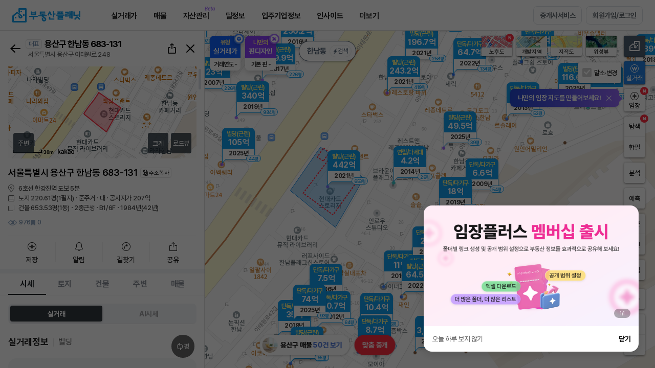

--- FILE ---
content_type: text/html;charset=UTF-8
request_url: https://www.bdsplanet.com/map/realprice_map/nFbBkBmv5UB/N/G/1/2160.45.ytp
body_size: 97842
content:





<!DOCTYPE html>
<html>
<head>

	


	
		<meta property="og:title" content="한남동 상업용빌딩 실거래가 정보" />
	    <meta property="og:url" content="https://www.bdsplanet.com/map/realprice_map/nFbBkBmv5UB/N/G/1/2160.45.ytp" />
	    <meta property="og:description" content="전국 모든 토지, 건물(빌딩), 아파트, 연립/빌라, 주택, 상가, 사무실 실거래가와 매물정보를 한번에! 부동산 거래의 시작과 끝!"/>
	
	

<meta property="og:site_name" content="부동산플래닛" />
<meta property="og:image" content="https://www.bdsplanet.com/images/kakao_share_img_TypeA3.png" />
<meta property="og:type" content="website" />
	







<meta http-equiv="X-UA-Compatible" content="IE=edge">
<meta charset="UTF-8">
<meta name="viewport" content="width=device-width, minimum-scale=1.0, maximum-scale=1.0, user-scalable=no">
<meta name="google-site-verification" content="gHKtFRqx4lc22PWwYQADgX-P-b13oRp2LJb85B3fUZU" />
<meta name="naver-site-verification" content="c073440864a0b292a49b4f6636693473d6b1b2f8" />
<meta name="facebook-domain-verification" content="2hj5yu02tio083ma4ig28ntq813lfz" />
<meta name="description" content="아파트, 주택, 상가, 사무실, 빌딩, 상권, 학군 분석, 부동산뉴스, 실거래가 조회까지 할 수 있는 필수 어플" />
<meta name="keywords" content="부동산, 부동산앱, 부동산어플, 사무실어플, 원룸어플, 상가어플, 빌딩어플, 실거래가어플, 수익형부동산, 사무실, 스타트업, 창업, 사무실임대, 상가임대, 상가, 상가매물, 상가건물, 상가주택, 건물, 빌딩, 공장, 창고, 토지, 매물, 아파트, 주상복합, 오피스텔, 단독, 다가구, 다세대, 빌라, 연립주택, 고급주택, 원룸, 투룸, 쓰리룸, 풀옵션, 전세, 월세, 매매, 전월세, 임대, 아파트실거래가, 프롭테크, 부동산실거래가, 부동산정보, 공실, 부동산빅데이터, 부동산뉴스, 부동산시세정보, 부동산홈페이지, 부동산중개, 공인중개사, 중개수수료, 강남사무실, 오피스임대, 테헤란로사무실" />
<link rel="shortcut icon" type="image/ico" href="/favicon.ico">
<!-- <link rel="image_src" href="https://www.bdsplanet.com/images/logo01.png" /> -->
<link rel="canonical" href="https://www.bdsplanet.com">
<link rel="stylesheet" as="style" crossorigin href="/css/font.css">
<link rel="stylesheet" href="/css/default.css?ver=14.82">

<script type="text/javascript" src="/js/jquery-3.1.1.min.js" charset="utf-8"></script>
<script type="text/javascript" src="/js/scroll.js" charset="utf-8"></script>
<script type="text/javascript" src="/js/jquery/plugin/jquery.cookie.js"></script>
<script type="text/javascript" src="/js/default.min.js?ver=5.680" charset="utf-8"></script>
<script type="text/javascript" src="/js/lz-string/lz-string.min.js"></script>
<script type="text/javascript" src="/js/getLzJson.js?ver=1.0"></script>
<script type="text/javascript" src="/js/function.js?ver=0.8" charset="utf-8"></script>
<script type="text/javascript" src="/js/util.min.js?ver=4.2" charset="utf-8"></script>
<script type="text/javascript" src="/js/commonAlert.min.js?ver=2.41" charset="utf-8"></script>
<script src="https://cdn.jsdelivr.net/npm/swiper@9/swiper-bundle.min.js"></script>
<link rel="stylesheet" href="https://cdn.jsdelivr.net/npm/swiper@11/swiper-bundle.min.css">

<script>

	
	var _URI = "https://bdsplanet.com";
	var _URL_IMG = "https://www.bdsplanet.com/common/imgDown.ytp";
	var _IMG_TMP_PARAM = "tmpimg";
	var _URL_IMG_DIRECT = "https://www.bdsplanet.com/common/images.ytp";		
	var _URL_THU_DIRECT = "https://www.bdsplanet.com/common/thumbs.ytp";		
	var _IMG_PARAM_FILEPATH = "filepath";
	var _IMG_PARAM_FILENAME = "filename";

	var _URINOHTTP = _URI.replace("http://","");
	_URINOHTTP = _URINOHTTP.replace("https://","");

	

	var loginUserCode = '';
	var _LOGIN = "";

    // var appBased = false;
    // try{
    //     appBased = window.Android.isApp();
    // }catch(e){
    //     appBased = false;
    // }

	$(function() {

		var ef = function(){};
	    window.console = window.console || {log:ef,warn:ef,error:ef,dir:ef};


	    if(!$.support.leadingWhitespace) {
	    	commonAlert.alert("구형 인터넷 브라우저로 접속하셨습니다.<br>부동산플래닛은 크롬브라우저에<br>최적화 되어 있습니다.<br>확인을 누르시면<br>다운로드 링크로 접속됩니다.",function(flag){if(flag){
	    		window.open('//www.google.com/intl/ko/chrome/browser/features.html');
			}});
			return false;
		}

	});

	function getLoginInfo(validUser,invalidUser){

		return $.getJSON('/member/getLoginSessionInfo.ytp').then(function(d){
			d = $.parseJSON(d);
			if(d.EMAIL != ""){
				if(validUser != undefined){ validUser(d); }
			}else{
				if(invalidUser != undefined){ invalidUser(); }
			}
			return d;
		});
	}

	
	function checkLoginBeforePopup(cb){
		getLoginInfo(function(d){
			setTopLoginInfo(d);
			cb();
			
		},function(){
			commonAlert.login({
				login_kind:"W",
				reload_yn:"N"
			},function(){
				getLoginInfo(function(d){
					setTopLoginInfo(d);
					cb();
					if(!_doc.querySelector('.rightUtil .mypage')) {
						setMemberInfo.set();
					}
				});
			},"<em class=mini>로그인이 필요한 서비스에요.</em>");
		});
	}

	function setTopLoginInfo(p){
		$.get("/common/header.ytp").then(function(d){
			if(!_doc.querySelector('.gnbRightUtil .mypage')){
				$("#topLoginInfo").html($(d).find("#topLoginInfo").html());
			}
		});
	}
</script>





	<!-- Facebook Pixel Code -->
	<script>
	!function(f,b,e,v,n,t,s){if(f.fbq)return;n=f.fbq=function(){n.callMethod?
	n.callMethod.apply(n,arguments):n.queue.push(arguments)};if(!f._fbq)f._fbq=n;
	n.push=n;n.loaded=!0;n.version='2.0';n.queue=[];t=b.createElement(e);t.async=!0;
	t.src=v;s=b.getElementsByTagName(e)[0];s.parentNode.insertBefore(t,s)}(window,
	document,'script','https://connect.facebook.net/en_US/fbevents.js');
	fbq('init', '626417834188337');
	fbq('track', "PageView");</script>
	<noscript><img height="1" width="1" style="display:none"
	src="https://www.facebook.com/tr?id=626417834188337&ev=PageView&noscript=1"
	/></noscript>
	<!-- //Facebook Pixel Code -->

	<!-- Google tag (gtag.js), 2023.06.26 GA4설정 추가 -->
	<script async src="https://www.googletagmanager.com/gtag/js?id=G-ZMYFVJ62R4"></script>
	<script>
		window.dataLayer = window.dataLayer || [];
		function gtag(){dataLayer.push(arguments);}
		gtag('js', new Date());
		gtag('config', 'G-ZMYFVJ62R4');
	</script>







<!-- Google Tag Manager -->
<script>(function(w,d,s,l,i){w[l]=w[l]||[];w[l].push({'gtm.start':
new Date().getTime(),event:'gtm.js'});var f=d.getElementsByTagName(s)[0],
j=d.createElement(s),dl=l!='dataLayer'?'&l='+l:'';j.async=true;j.src=
'https://www.googletagmanager.com/gtm.js?id='+i+dl;f.parentNode.insertBefore(j,f);
})(window,document,'script','dataLayer','GTM-M8JW6N8');</script>
<!-- //Google Tag Manager -->

<!--  Google adsense Code --> 
<script async src="//pagead2.googlesyndication.com/pagead/js/adsbygoogle.js"></script>
<script>
(adsbygoogle = window.adsbygoogle || []).push({
google_ad_client: "ca-pub-7786590435915244",
enable_page_level_ads: true
});
</script>  
<!--  //Google adsense Code -->

<!-- Facebook plugins -->

<script async defer crossorigin="anonymous" src="https://connect.facebook.net/ko_KR/sdk.js#xfbml=1&version=v5.0"></script>
<!-- //Facebook plugins -->

<!--mixpannel -->
<script src="/js/mixpanel/ytp.mixpanel.js"></script>






<script>
	window.hour_odd_even_num = (new Date()).getHours()%3;
	window.apiKeys = {
		naver : {
			map_id : "6kg3p3s5vy"			//[주거용 지도], [상업용 지도]
		},
		kakao : {
			app_rest_key : "8c9187996fb340e8c9db578231fddf64",	//[실거래가 상세지도] [통합검색] [daum주소검색후 좌표추출] [2차시도 지도이동 coord사용]
			app_js_key : "a80e5b64e0af2ce900534c6b329ec771",		//[실거래가 상세지도]
			sub_rest_key : "",	//[지도이동 coord사용]
			sub_js_key : "",		//[지도이동 coord사용]
			search_key : [
				{status : "ready", rest_key : "0d3b6e3ba68c6097bbd9099fa6dc98ce", js_key : "f2aa3b69e9dc7cb19ec59c79d234932f" },	//search
				{status : "ready", rest_key : "88efcf440f4404c5b1224869674c7e59", js_key : "3a368b2f583dc5c39433802b0efd6662" },	//search1
				{status : "ready", rest_key : "9261239e7a906c9405bd622a03e2f42b", js_key : "b9cf00abf40c8f238ce2fcaa4c245990" }		//search2
			]
		},
		road_addr : {
			// addr : "U01TX0FVVEgyMDE5MDEwNzE1NDgxMjEwODQyNzI=",	//[통합검색]
			// coord : "U01TX0FVVEgyMDE5MDEwNzE2NDYxNTEwODQyNzg="	//[통합검색]
			addr : "U01TX0FVVEgyMDI1MDQyODE1Mjg1MTExNTcwMjY=",	//[통합검색]
			coord : "U01TX0FVVEgyMDI1MDQyODE1MzAxODExNTcwMjc="	//[통합검색]
		}
	};
</script>



    
    
    
	
		
	
	<title>실거래가조회 - 부동산플래닛</title>

    <link rel="stylesheet" href="/css/sil.css?ver=14.113">
	<link rel="stylesheet" href="/css/gs.css?ver=0.14">
	<link rel="stylesheet" href="/css/testutil.css?ver=0.2">

    <link rel="stylesheet" href="/js/ol5.2/ol.css">
<!--     <link rel="stylesheet" href="/js/v5.3.0-dist/ol.css"> -->
    <link rel="stylesheet" href="/css/mapWalker.css">

	<script type="text/javascript" src="/js/jquery-ui.min.js" charset="utf-8"></script>
    <script type="text/javascript" src="/js/jquery.transit.js"  charset="utf-8"></script>
    <script src="/js/jquery.bxslider/jquery.bxslider.min.js" type="text/javascript" charset="utf-8"></script>
    <script type="text/javascript" src="/js/ver_t_map.min.js?ver=0.35" charset="utf-8"></script>
    <script type="text/javascript" src="/js/ver_t_map_pub.min.js?ver=0.999" charset="utf-8"></script>
    
    <script type="text/javascript" src="/js/ol5.2/ol5.2.custom.1.0.min.js" charset="utf-8"></script>
<!-- 	<script type="text/javascript" src="/js/v5.3.0-dist/ol.js" charset="utf-8"></script> -->
    <script type="text/javascript" src="/js/realprice/proj4.js" charset="utf-8"></script>
	<script type="text/javascript" src="/js/realprice/arc.js" charset="utf-8"></script>
    <script type="text/javascript" src="/js/realprice/map.min.js?ver=1.04" charset="utf-8"></script> 
    <script type="text/javascript" src="/js/realprice/ol-util.js" charset="utf-8"></script>
    <script type="text/javascript" src="/js/realprice/marker.min.js?ver=4.1" charset="utf-8"></script> 
	<script type="text/javascript" src="//dapi.kakao.com/v2/maps/sdk.js?appkey=a80e5b64e0af2ce900534c6b329ec771"></script> 
	
    <script type="text/javascript" src="/js/d3.min.js" charset="utf-8"></script>
    <script type="text/javascript" src="/js/chart.min.js?v=3.23" charset="utf-8"></script>
    <!-- <script type="text/javascript" src="/js/ytp.autocomplete.js?ver=2.0" charset="utf-8"></script> -->

    <script type="text/javascript" src="/js/ytp.mapWalker.min.js" charset="utf-8"></script>
    <script type="text/javascript" src="/js/ytp.sns.js?ver=1.2" charset="utf-8"></script>
	<script type="text/javascript" src="//t1.kakaocdn.net/kakao_js_sdk/2.1.0/kakao.min.js"></script>
	<script type="text/javascript" src="/js/clipboard/clipboard.min.js"></script>
	<script type="text/javascript" src="/js/moment/moment.min.js"></script>
	<script type="text/javascript" src="/js/ytp.land_planimetry.min.js?ver=3.7"></script>
	<script type="text/javascript" src="/js/ytp.land_explore.min.js?ver=9.7"></script>
	<script type="text/javascript" src="/js/ytp.land_dev_explore.js?ver=1.5"></script>
	<script type="text/javascript" src="/js/champ/customize/ytp.customize.js?ver=0.4"></script>
    <script type="text/javascript" src="/js/realprice/ytp.detail_news_rss.min.js?ver=0.4"></script>
    <script type="text/javascript" src="/js/bds.predict.min.js?ver=1.2" charset="utf-8"></script>
	<script type="text/javascript" src="/js/realprice/ytp.detail_surrounding.min.js?ver=2.74"></script>

	<script type="text/javascript" src="/js/realprice/bdsplanet.rp_detail.min.js?ver=3.917"></script>

	<script type="text/javascript" src="/js/realprice/bdsplanet.save_address.min.js?ver=2.46"></script> 
	
	<script type="text/javascript" src="/js/realprice/bdsplanet.get_directions.min.js?ver=0.1.42"></script>

	<style>

		.maker_dot.train.small {
			margin-left: -7px;
   			margin-top: -7px;
		} 

		.maker_dot.train.big {
			min-width: 70px;
    		margin-left: -35px;
   			margin-top: -25.5px;
		}

		.gd-cluster {
			margin-left: -30px;
   			margin-top: -30px;
		}

		.dot-location {
			margin-left: -8px;
   			margin-top: -8px;
		}

		.maker_dot.ed_insti .ww {
			display: none;
		}

		.maker_dot.ed_insti .ww.open {
			display: block;
		}

		.maker_dot.sc .ww {
			display: none;
		}

		.maker_dot.sc .ww.open {
			display: block;
		}

		.maker_dot.on {
		    z-index: 1001;
		}

		.mapinfo-box.sang {
			margin-top: -40px;
		}

		.y-maker.silgur {
			margin-top: -70px;
		}

		.tm-mk {
			margin-left: -10px;
			margin-top: -10px;
		}

		.tm-mk > .won {
			visibility: visible;
		}
		.tm-mk > .won.off {
			visibility: hidden;
		}
		.tm-mk > .map-mp {
			display: block;
		}
		.tm-mk > .map-mp.won-off {
			display: block;
			bottom:12px;
		}
		.tm-mk > .map-mp.off {
			display: none;
		}

		/*.silgur:hover {*/
			/*z-index: 1001;*/
		/*}*/

		/*.silgur.on {*/
			/*z-index: 1002;*/
		/*}*/

		/* .ol-viewport { background :#9dbad1 } */

        .ol-zoom.ol-unselectable.ol-control, .ol-zoom-extent.ol-unselectable.ol-control,.ol-full-screen.ol-unselectable.ol-control { display:none; }

		.ol-overlay-container {
		    will-change: inherit !important;
		}

		.map_location_view .full { display:none; font-size: 15px; color: #4f5f72; font-weight:700 }

		.ms-cd .slip-off { pointer-events: none; }

		/*.statMarker:hover {*/
			/*z-index: 9999;*/
		/*}*/

		/*.statMarker.on {*/
			/*z-index: 9998;*/
		/*}*/

        .ol-overlay-container {
            z-index: 1000;
        }
        .ol-overlay-container:hover {
            z-index: 1010;
        }
        .ol-overlay-container.on {
            z-index: 1020;
        }
        .ol-subway {
            z-index: 990;
        }
        .ol-tooltip {
            z-index: 1010;
        }
        .ol-statMarker {
            z-index: 1005;
        }
        .ol-offerMarker {
            z-index: 1006;
        }
        .ol-education0 ,.ol-education1 ,.ol-education2 ,.ol-education3 ,.ol-education4 ,.ol-education5 ,.ol-education6 {
            z-index: 1003;
        }

        .ol-currloc {
            z-index: 9999;
        }
        .myun-mp {
		    margin-top: -43px;
		    margin-left: -33px;
		}

		.mapinfo-box.sang.recircle {
		    margin-top: -10px;
		}

		.mp-white-box.ga-info {
			margin-left: 55px;
			background: rgba(255,255,255,0.9);
/* 	    	margin-top: -95px; */
	    }
	    .ga-info {
    		width: 194px;
		}

		/* .ol-favAddrMarker .samSingle {
			pointer-events: none;
		}  */
		


		


	</style>
</head>
<body id="silg">

    <script>
//     fr4326to5179 = function(e) {
// 		return ol.proj.transform([+e[0],+e[1]],"EPSG:4326","EPSG:5181");
// 	}

    	window.mainParam = {};
    	

    	var _URL_THU_DIRECT = "";
    	var _IMG_PARAM_FILEPATH = "";
    	var _IMG_PARAM_FILENAME = "";

    	// var rpClickInfo={};
    	var statClickInfo={};
		var predictClickInfo={}; // 예측 클릭값 임시로 생성
		var mapRef = {
			redrawCall:1,
            mapMoving:0,
            // stopSingleclickEvt:0,
            statViewBtnValue:1,
            statBtnBool:true,
            statBtn:"P",	//가격(P), 변동(C), 인구(E), 이동(M)
           	statSub:"",	//변동일때 월비교(M), 기간비교(P)
           	statPriceRangeGap : 3,		//가격 from to gap
           	statChangeRangeGap : 1,		//변동 월비교 from to gap
           	statChangePeriodGap : 3,	//변동 기간비교 from to gap
			statPredictRangeGap : 1,		//서울시전월세예측물량 from to gap
            drawSimilarDealingPnu:[],
			mapClickTm:{
				tm1:0
				,tm2:0
				,diff:500
			},
			markerClickTm:{
				tm1:0
				,tm2:0
				,diff:1000
			},
			rpDetailRangeSlider:[],
			realtyAgencyTargetBeforeLvNo:"",
            assumePriceProcess : null
		};
		const filterNameSet = {
			recent : [
				"rRecentTno"
			],
			erasue : [
				"cErasure"
			],
			unit : [
				"rUnitCheck",
				"rUnitCheckBdLd",
				"rUnitCheckAdSp",
				"rUnitCheckPyM2"
			]
		};
		var feature_area = ""; // 발달상권에 보내는 lat,lon 담는데 사용
    	let rpReqInfo = {};

// 		통계시각화 = 실거래가조회 지도, 유형 아파트, 축척 5km, 서울시 강남구, 변동(기간비교, 3개월), 시각화on
// 		상권분석 = 실거래가조회 지도페이지, 유형 아파트, 축척 500m, 서울시 강남구 삼성동, 상권활성화, 시각화 off
// 		학군분석 = 실거래가조회 지도페이지, 유형 아파트, 축척 100m, 서울시 강남구 대치동, 학군활성화, 서울도곡초등학교 선택, 시각화 off
		if(!isNull(window.mainParam) && !$.isEmptyObject(window.mainParam) && window.mainParam.utm_campaign!=undefined ){
            // if(window.mainParam.utm_campaign!='explore_basic' && window.mainParam.utm_campaign!='explore_direct'){
            //     $.cookie("rSearchRtype", "A",{expires : 365,path : '/',domain : _URINOHTTP,secure : false});	//아파트
            //     $.cookie("rStatRtype", "A",{expires : 365,path : '/',domain : _URINOHTTP,secure : false});	//아파트
            // }
			if(window.mainParam.utm_campaign=="rp_stat"){
				window.mainParam.s_area_lat = "37.51733192586005";	//서울시 강남구
				window.mainParam.s_area_lng = "127.04737740838436";	//서울시 강남구
				window.mainParam.s_area_zoom = "12";	//5km
				mapRef.statBtn = "C";
				mapRef.statSub = "P";
				//$('.bt-swt.ubt-vis').addClass('click-on on')
                window.mainParam.use = true;
			}else if(window.mainParam.utm_campaign=="sc_stat"){//상권분석
				window.mainParam.s_area_lat = "37.511266884811576";	//서울시 강남구 삼성동
				window.mainParam.s_area_lng = "127.04607058643163";	//서울시 강남구 삼성동
				window.mainParam.s_area_zoom = "15";	//500m
				mapRef.statBtn = "C";
				mapRef.statSub = "P";
                window.mainParam.use = true;
 				setTimeout(function(){
 					$('.bt-swt.ubt-sang').trigger('click');
 					//$('.bt-swt.ubt-vis').trigger('click');
  				},300);
			}else if(window.mainParam.utm_campaign=="mk_stat"){//학군분석
				window.mainParam.s_area_lat = "37.49974324995733";	//서울시 강남구 대치동
				window.mainParam.s_area_lng = "127.0578564496369";	//서울시 강남구 대치동
				window.mainParam.s_area_zoom = "17";	//100m
                window.mainParam.use = true;
				setTimeout(function(){
					$('.map-check-school').trigger('click');
					setTimeout(function(){
						$('#B000002284').trigger('click');
					},600);
				},300);
			}else if(window.mainParam.utm_campaign=="realprice_map"){//실거래가 조회
				window.mainParam.s_area_lat = "37.5666274";	//서울 시청
				window.mainParam.s_area_lng = "126.9781607";	//서울 시청
				window.mainParam.s_area_zoom = "13";
                window.mainParam.use = true;
			}else if(window.mainParam.utm_campaign=="explore_basic" || window.mainParam.utm_campaign=="explore_direct"){
                window.mainParam.use = false;
            } 
		}else{
			window.mainParam.use = false;
// 			window.mainParam.s_area_lat = "37.5666274";	//서울 시청
// 			window.mainParam.s_area_lng = "126.9781607";	//서울 시청
// 			window.mainParam.s_area_zoom = "7";
		}

        if(!isNull(window.mainParam) && !$.isEmptyObject(window.mainParam) && window.mainParam.ubt_mode!=undefined ){
            window.mainParam.use = false;
			
			if(window.mainParam.ubt_mode=="predict_basic"){
				window.mainParam.s_area_lat = "37.56381497833722";	//서울 중구
				window.mainParam.s_area_lng = "126.99755518205693";	//서울 중구
				window.mainParam.s_area_zoom = "12";
				window.mainParam.use = true;

			}else if(window.mainParam.ubt_mode=="tms"){	//메인에서 검색
				if(!isNull(sessionStorage.totalSearchMain)){
					const tms = JSON.parse(sessionStorage.totalSearchMain);
					window.mainParam.s_area_lat = tms.lat
					window.mainParam.s_area_lng = tms.lng
					window.mainParam.s_area_zoom = tms.zoom
					window.mainParam.use = true;
				}
			}
        }

		window.onpopstate = function(e) {
			var tmpUrl = location.href;
			const eState = e.state;
			if(eState != null && eState.pnu_key != null && eState.t_no != undefined){
				// rpClickInfo = e.state;
				// popDetail.loadData(rpClickInfo,function(){
				// 	var pos5179 = fr4326to5179([rpClickInfo.lng, rpClickInfo.lat]);
				// 	if($(".ubt-explore.on").length){
				// 		var url = getFeatureInfoUrl(pos5179);
				// 		landExplore.fnDrawWfsArea(url);
				// 	}else if($(".ubt-dev-explore.on").length){
				// 		var url = getFeatureInfoUrl(pos5179);
				// 		landDevExplore.fnDrawWfsArea(url);
				// 	}else{
				// 		drawLand(pos5179[1] ,pos5179[0] ,"marker");
				// 	}
				// });
				
				popDetail.loadData({
					pnu_key : eState.pnu_key,
					t_no : eState.t_no
				}, (p) => {
					var pos5179 = fr4326to5179([p.lng, p.lat]);
					if($(".ubt-explore.on").length){
						var url = getFeatureInfoUrl(pos5179);
						landExplore.fnDrawWfsArea(url);
					}else if($(".ubt-dev-explore.on").length){
						var url = getFeatureInfoUrl(pos5179);
						landDevExplore.fnDrawWfsArea(url);
					}else{
						drawLand(pos5179[1] ,pos5179[0] ,"marker");
					}
				});
			}else{
                if(tmpUrl.substr(tmpUrl.length-1) != "#" && $("#area-el-detail").hasClass("on")){
					aedSwitch.close();
					$("#area-el-detail").removeClass("dtStat dtRp");
					window.landLayer.removeFeature('land');
					window.buildingLayer.removeFeature('building');
                    $('.mk.silgur.on').removeClass('on');
                    $(".ol-overlay-container.on").removeClass('on');
				}
			}
		};

		

		$(function() {
			if(!window.location.href.includes('/savefolder/')){
				content.adPop.bottomOpen();
			}
			
            //mixpanel 실거래가페이지 진입
            mixpanelPlanet.sendTrack('RealpriceContentView');

			cookieStorageConverting(filterNameSet);

            //페이스북 픽셀코드 추가
            fbq('track', 'ViewContent');

			window.def = {};
			window.def.per = 'm2';
			window.def.circle = [];

			//지역, 지하철 검색(팝업)
			$('.map_location_view').on({
				click : function(e){
					$.get("/popup/pop_search_location_subway.ytp", function(resultPage) {
	    				$(".pop.pop-search-trainloc").html(resultPage).popSet({
							pop_close_btn : ".ui_pop_close",
							popScrollContent : '.pop-search-trainloc .ltfi_con',
							autoOpen : true,
							NoneWindowScroll : true,
							popAllScroll : false,
							animation : true,
							dimm : true,
							header_ico : "none",
							popOpen : function(){},
							popClose : function(){$(".pop.pop-search-trainloc").html('');}
						});
	    			}).fail(function(e){
	    				if(e.status == '401'){ ajaxCallError401(); }
	    			});
				},
				mouseenter : function(e){
					$(this).find('.txt').hide();
					$(this).find('.full').show();
				},
				mouseleave : function(e){
					$(this).find('.full').hide();
					$(this).find('.txt').show();
				}
			});

            //-------------------- 맵 시작 위치 및 zoom 레벨 설정
            // URL 파라미터(s_area_lat/lng/zoom)가 존재하면 우선 적용하여 초기 위치를 설정
            try {
                // URL 쿼리(s_area_lat/lng/zoom)가 존재하면 mainParam에도 그대로 반영하여
                // 이전 통합검색(sessionStorage.totalSearchMain) 값보다 우선 적용되도록 한다.
                var _qLat = null, _qLng = null, _qZoom = null;
                var _qs = window.location.search || "";
                if(_qs.indexOf("?") === 0){
                    _qs = _qs.substring(1);
                }
                if(_qs.length > 0){
                    var _pairs = _qs.split("&");
                    for(var _i = 0; _i < _pairs.length; _i++){
                        var _kv = _pairs[_i].split("=");
                        if(_kv.length !== 2){ continue; }
                        var _key = decodeURIComponent(_kv[0]);
                        var _val = decodeURIComponent(_kv[1]);
                        if(_key === "s_area_lat"){ _qLat = _val; }
                        else if(_key === "s_area_lng"){ _qLng = _val; }
                        else if(_key === "s_area_zoom"){ _qZoom = _val; }
                    }
                }
                if(_qLat && _qLng && _qZoom){
                    if(isNull(window.mainParam) || $.isEmptyObject(window.mainParam)){
                        window.mainParam = {};
                    }
                    window.mainParam.s_area_lat = _qLat;
                    window.mainParam.s_area_lng = _qLng;
                    window.mainParam.s_area_zoom = _qZoom;
                }

                if(!isNull(window.mainParam) && !$.isEmptyObject(window.mainParam)){
                    var hasUrlPos = (
                        window.mainParam.s_area_lat !== undefined && window.mainParam.s_area_lat !== null && String(window.mainParam.s_area_lat).length > 0 &&
                        window.mainParam.s_area_lng !== undefined && window.mainParam.s_area_lng !== null && String(window.mainParam.s_area_lng).length > 0 &&
                        window.mainParam.s_area_zoom !== undefined && window.mainParam.s_area_zoom !== null && String(window.mainParam.s_area_zoom).length > 0
                    );
                    if(hasUrlPos){
                        var _lat = parseFloat(window.mainParam.s_area_lat);
                        var _lng = parseFloat(window.mainParam.s_area_lng);
                        var _zoom = parseInt(window.mainParam.s_area_zoom, 10);
                        if(!isNaN(_lat) && !isNaN(_lng) && !isNaN(_zoom)){
                            window.mainParam.s_area_lat = _lat;
                            window.mainParam.s_area_lng = _lng;
                            window.mainParam.s_area_zoom = _zoom;
                            window.mainParam.use = true;
                        }
                    }
                }
            } catch(e) {}
            var options = {};
            if(!isNull(window.mainParam) && !$.isEmptyObject(window.mainParam) && window.mainParam.use){
            	options = {
	      	        center : fr4326to5181([window.mainParam.s_area_lng, window.mainParam.s_area_lat]),
	      	        zoom : window.mainParam.s_area_zoom
				};
            }else{
            	if ($.cookie("lastMapPosition") != null) {
                	var lastPoint = JSON.parse($.cookie("lastMapPosition"));
                	var lastCenter = fr4326to5181([lastPoint.lng, lastPoint.lat]);
                	var lastZoom = lastPoint.zoom;
					if(isNull(lastPoint.lng) || isNull(lastPoint.lat) || isNull(lastPoint.zoom)){
						lastCenter = fr4326to5181([127.027622, 37.497892]);
						lastZoom = 17;	//old 7 (구단위)
					}

                	options = {
    					center: lastCenter,
    					zoom: lastZoom,
    				};
                }else{
                	options = {
       	           		center : fr4326to5181([127.027622, 37.497892]),
       	           		zoom : 17,	//old 7 (구단위)
       	            };
                }
            }

			//-------------------- 맵 initialize
			window.map = initMap('area-ymap', options);

			window.map.satellite = window.map.getLayerGroup().getLayersArray()[1];
			window.map.basicCadastral = window.map.getLayerGroup().getLayersArray()[2];
			window.map.satelliteCadastral = window.map.getLayerGroup().getLayersArray()[3];

			//console.log(window.map.getLayerGroup().getLayersArray());

			window.map.l = window.map.getLayerGroup().getLayersArray()[4];
			window.map.m = window.map.getLayerGroup().getLayersArray()[5];
			window.map.h = window.map.getLayerGroup().getLayersArray()[6];
			window.map.cl = window.map.getLayerGroup().getLayersArray()[7];
			window.map.cm = window.map.getLayerGroup().getLayersArray()[8];
			window.map.ch = window.map.getLayerGroup().getLayersArray()[9];
			window.map.s = window.map.getLayerGroup().getLayersArray()[10];
			window.map.ls = window.map.getLayerGroup().getLayersArray()[11];

			window.map.dsa = window.map.getLayerGroup().getLayersArray()[18];
			window.map.dss = window.map.getLayerGroup().getLayersArray()[19];
			window.map.dsr = window.map.getLayerGroup().getLayersArray()[20];
			window.map.sbp = window.map.getLayerGroup().getLayersArray()[21];
			window.map.lra = window.map.getLayerGroup().getLayersArray()[23];
			window.map.lrc = window.map.getLayerGroup().getLayersArray()[24];
			window.map.scr = window.map.getLayerGroup().getLayersArray()[25];

			//26?

			window.map.prel = window.map.getLayerGroup().getLayersArray()[27];
			window.map.prem = window.map.getLayerGroup().getLayersArray()[28];
			window.map.preh = window.map.getLayerGroup().getLayersArray()[29];


			//위성 ,지적도
			window.map.satellite.setVisible(false);
			window.map.basicCadastral.setVisible(false);
			window.map.satelliteCadastral.setVisible(false);

			//가격
			window.map.h.setVisible(false);
			window.map.m.setVisible(false);
			window.map.l.setVisible(false);
			window.map.s.setVisible(false);

			//변동
			window.map.ch.setVisible(false);
			window.map.cm.setVisible(false);
			window.map.cl.setVisible(false);

			//빌딩(토지)탐색
			window.map.ls.setVisible(false);
			window.map.lra.setVisible(false);
			window.map.lrc.setVisible(false);
			//재건축(서울) 미사용
			window.map.scr.setVisible(false);

			//개발부지
			window.map.dsa.setVisible(false);
			window.map.dss.setVisible(false);
			window.map.dsr.setVisible(false);
			window.map.sbp.setVisible(false);

			//서울시전월세예측
			window.map.prel.setVisible(false);
			window.map.prem.setVisible(false);
			window.map.preh.setVisible(false);

            window.map.prevZoom = options.zoom;

            function buildAveragePriceAlertText() {
                var rSearchTtype = localStorage.getItem("rSearchTtype") || "1";
                var rStatRtype = $('input[name=stat_r_type]:checked').val() || "A";

                var dealTypeText = rSearchTtype === "1" ? "매매" : "전월세";
                var propertyTypeText;
                switch (rStatRtype) {
                    case "A": propertyTypeText = "아파트"; break;
                    case "B": propertyTypeText = "오피스텔"; break;
                    case "E": propertyTypeText = "단독/다가구"; break;
                    case "D": propertyTypeText = "연립/다세대"; break;
                    case "F": propertyTypeText = "상가/사무실"; break;
                    case "G": propertyTypeText = "상업용빌딩"; break;
                    case "H": propertyTypeText = "공장/창고"; break;
                    case "I": propertyTypeText = "토지"; break;
                    default: propertyTypeText = "아파트"; break;
                }

                return dealTypeText + " 기준 " + propertyTypeText + "의<br>지역 평균 단가를 확인할 수 있어요.";
            }

          	//2019.11.11
 			//메인을 실거래페이지로 변경후 시각화버튼 쿠키처리요청(대표님)
/*   			$(".ubt-vis").off().on({click:function(e){
 				if(!$(this).hasClass('on')){
 					$.cookie("cBtnUbtVis",1,{expires:365});
 				}else{
 					//$.removeCookie("cBtnUbtVis");
 					$.cookie("cBtnUbtVis",0,{expires:365});
 				}
 			}}); */

            if(options.zoom < 17){

            	//2019.11.11
 				//메인을 실거래페이지로 변경후 시각화버튼 쿠키처리요청(대표님)
/* 				if($.cookie("cBtnUbtVis") && parseInt($.cookie("cBtnUbtVis"))>0){
                	$(".ubt-vis:not(.click-on)").addClass("on click-on");
				} */

                mapUtilVisible({"lvl":"area"});
                setTimeout(function(){
					if(mapRef.statBtn!='SPD' && $('.silMarkerHide').hasClass('on')){
						var alertText = buildAveragePriceAlertText();
						$.windowalert({type:'blue_i' , text:alertText ,time:3000}).joinalert();
					}
                },1500);
            }else{
                mapUtilVisible({"lvl":"marker"});
            }

			//-------------------- 기능
			$('.spc-bt-util.education label').on('click', function() {
				setTimeout(function() {
					drawEducation();
				}, 100);
			});

			_user_save_address.paramExe();

            if(!$.isEmptyObject(window.mainParam.ubt_mode)){
                //건물탐색-직접설정 호출
				const url = new URL(window.location.href);
				const delUrl = () => {
					url.searchParams.delete('ubt_mode');
					window.history.pushState({}, '', url);
				}
                if(window.mainParam.ubt_mode=='explore_basic' || window.mainParam.ubt_mode=='explore_direct'){
                    setTimeout(function(){
						_doc.querySelector('.ubt-explore').click();
                    },500);
                }else if(window.mainParam.ubt_mode=='predict_basic'){
					mapRef.statBtn = 'SPD';
					setTimeout(function(){
						//$('.bt-predi').trigger('click');
						mapLeftFilter02.maptongFilterOn();
					},500);
				}else if(window.mainParam.ubt_mode=='connect_save_addr' || window.mainParam.ubt_mode=='save_folder'){
                    setTimeout(function(){
						_doc.querySelector('.ubt-addr-save').click();
                    },500);
					delUrl();
                }else if(window.mainParam.ubt_mode=='comb'){
                    setTimeout(function(){
						_doc.querySelector('.ubt-myunj').click();
                    },500);
					delUrl();
                }else if(window.mainParam.ubt_mode=='analysis'){
                    setTimeout(function(){
						_doc.querySelector('.bt-ana').click();
                    },500);
					delUrl();
                }else if(window.mainParam.ubt_mode=='hak'){
                    setTimeout(function(){
						_doc.querySelector('.ubt-hak-edu').click();
                    },500);
					delUrl();
                }else if(window.mainParam.ubt_mode=='sang'){
                    setTimeout(function(){
						_doc.querySelector('.ubt-sang').click();
                    },500);
					delUrl();
                } 
				
				
				
            }
			if(!$.isEmptyObject(window.mainParam.filter)){
				if(window.mainParam.filter=='total_chong'){  // 총액
					_doc.querySelector('.ms-cd .unitCheck').style.opacity = 0
					setTimeout(function(){
						_doc.querySelector('.ms-cd .unitCheck .chong').click();
						fnSetUnitCheckCookie();
						_doc.querySelector('.ms-cd .unitCheck').style.opacity = 1
					},500);
				} else if (window.mainParam.filter=='total_dan'){  // 총액
					_doc.querySelector('.ms-cd .unitCheck').style.opacity = 0
					setTimeout(function(){
						_doc.querySelector('.ms-cd .unitCheck .dan').click();
						fnSetUnitCheckCookie();
						_doc.querySelector('.ms-cd .unitCheck').style.opacity = 1
					},500);
				}
				const url = new URL(window.location.href);
				url.searchParams.delete('filter');
				window.history.pushState({}, '', url)
			}
			
			//메인에서 좌표가 넘어왔을경우(통합검색)
			if(!isNull(window.mainParam) &&!$.isEmptyObject(window.mainParam)){

				if(window.mainParam.s_area_zoom >= 17){
					var pos5179 = fr4326to5179([window.mainParam.s_area_lng, window.mainParam.s_area_lat]);
					drawLand(pos5179[1] ,pos5179[0] ,"total_search")
				}
                //건물탐색-직접설정 호출
                if(!$.isEmptyObject(window.mainParam.ubt_mode)){
					if(window.mainParam.ubt_mode=='explore_basic' || window.mainParam.ubt_mode=='explore_direct'){
						_doc.querySelector('.btarea-ubt-addr-save').style.display = 'none'; // 지번저장 숨김 
						setTimeout(function(){
							$('.bt-swt.ubt-explore').addClass('on');
							mapUtilVisibleLandArea('bs', true);
							if(window.mainParam.ubt_mode=='explore_basic'){
								landExplore.fnInit('P', true, 'basic');	//탐색 ON
							}else if(window.mainParam.ubt_mode=='explore_direct'){
								landExplore.fnInit('P', true, 'direct');	//탐색 ON
							}
							landExplore.fnMapReload(500);
						},500);
					}else if(window.mainParam.ubt_mode=='predict_basic'){
						mapRef.statBtn = 'SPD';
						_doc.querySelector('.btarea-ubt-addr-save').style.display = 'none'; // 지번저장 숨김 
						setTimeout(function(){
							//$('.bt-predi').trigger('click');
							mapLeftFilter02.maptongFilterOn();
						},500);
					}
                }
			}

            // $('.map_utils .btarea a.ubt-edu').on('click', function() {			// 교육마커 반전시 내부 선택도 모두 해제
            //     if ($(this).hasClass('on')) {
            //         $('.btarea .dg_boxst input[type=checkbox]:checked').prop('checked', false);
            //         // defaultRedraw();
            //     }
            // });

			//그린 영역 목록 보기
            $('.areadrawHistory').on('click', function() {
				landExplore.fnDrawAreaHistoryListInfo(!$(this).hasClass('on'));
            });

            // 영역그리기 추가 --------------------------------------------------------------------------------------------
            $('.areadraw').on('click', function() {
				initAreaDraw();
			});

			


            $(document).on('click', '.mp-white-box.ga-info .btn-close', function(e) {
            	try {
            		window.drawAreaLayer.layer.getSource().removeFeature(window.drawAreaLayer.layer.getSource().getFeatures()[0]);		// 작은 사이즈나 폴리곤이 아닐시 삭제처리
                	$(this).closest('.mp-white-box.ga-info').remove();
            	} catch(e) { }
            	window.map.AreaDrawInteraction.finishDrawing();							// 영역그리기에 드로잉을 finish 시켜야 팝업의 클릭이 버블되지않음
            	window.buildingLayer.removeFeature('building');
                aedSwitch.close("#area-el-detail-extend_area_draw_result"); //상세닫기
/*
                window.buildingLayer.layer.setStyle(new ol.style.Style({ //스타일 원복
    				stroke: new ol.style.Stroke({
    					width: 2,
    					color : "#ff2c40",
    					lineDash: [2,4],
    					lineDashOffset: 5,
    					fill : new ol.style.Fill({
    						color: "rgba(255,44,64,.2)"
    					}),
    					zIndex: 1
    				})
    			}));
 */
            });

            //편입건물 표시
            $(document).on('click', '.mp-white-box.ga-info .btn-polygon-view', function(e) {
            	window.map.AreaDrawInteraction.setActive(false);
            	window.map.AreaSnapInteraction.setActive(false);

            	var originalCoords = window.drawAreaLayer.layer.getSource().getFeatures()[0].getGeometry().getCoordinates()[0];
            	var polygonCoords = [];

            	$.each(originalCoords, function() {
            		polygonCoords.push(fr5181to4326(this));
            	});

            	//리스트 갱신 호출
            	getPolygonTargetBldgInfo(polygonCoords);
            	setTimeout(function () {
	            	window.map.AreaDrawInteraction.setActive(true);
	            	window.map.AreaSnapInteraction.setActive(true);
                }, 200);
            });

            $(document).on('click', '.mp-white-box.ga-info .btn-result-view', function(e) {
            	releaseAreaDraw();

            	var originalCoords = window.drawAreaLayer.layer.getSource().getFeatures()[0].getGeometry().getCoordinates()[0];
            	var polygonCoords = [];
            	$.each(originalCoords, function() {
            		polygonCoords.push(fr5181to4326(this));
            	});

            	//console.log(polygonCoords);													// 4326으로 변경한 영역좌표계 이걸 서버로 던지면됨

            	//리스트 갱신 호출
            	getPolygonAreaInfo(polygonCoords);
            	//대상표시 hide
            	$('.mp-white-box.ga-info .btn-polygon-view').hide();
            	$('.area_tooltip .readme').empty();
				$('.area_tooltip .readme').append('영역그리기 버튼을 누르면 <br>다시 그릴 수 있습니다.');
				if($(".go-draw-history.on").length){
					$('.area_tooltip .readme').hide()
				}

            	// 이후 window.drawAreaLayer.clearFeature(); removeOverlay("area_tooltip"); 을 해서 화면도 지워야됨 토글 종료시켰으니
            });

			
// 			window.drawAreaLayer.getLayer().getSource().on('addfeature', function(e) {		// 영역그리기 완료 이벤트를 잡기 위함
// 				if ($('.areadraw').hasClass('on')) {
// 					console.log(e);

// 					$('.mp-white-box.ga-info .btn-close').trigger('click');

// 					areaTooltipReflesh(e.feature);
// 				}
// 			});

			$(document).keydown(function(event) {										// esc 눌러지면 영역그리기 중단
                if($('.areadraw.on').length){
                    if ( event.keyCode == 27 || event.which == 27 ) {
                    	window.map.AreaDrawInteraction.finishDrawing();
                    }
                }
			});

// 			$('.ol-overlay-container.ol-selectable.ol-area_tooltip')

			// 영역그리기 추가 --------------------------------------------------------------------------------------------

            $('.devmap-filter .tac input').off().on('click', function(e) {
            	var stepcode;
            	$('.devmap-filter .tac input[type=checkbox]:checked').each(function(i) {
            		if(stepcode == undefined){
	            		stepcode = "'" + $(this).val()+"'";
            		}else{
	            		stepcode = stepcode + ",'" + $(this).val()+"'";
            		}
                });

            	if(stepcode == undefined){window.map.lra.setVisible(false);}else{window.map.lra.setVisible(true)}
            	removeOverlay('r-tooltip');//지구지정 툴팁은 무조건 초기화
            	window.wmsLandRebuildArea.updateParams({"CQL_FILTER" : "stepcode in("+ stepcode +")"});

            	//정비구역은 추후 분리
           		if($('input[name="area_recircle"').is(':checked')){
					window.map.lrc.setVisible(true);
				}else{
					window.map.lrc.setVisible(false);
					removeOverlay('c-tooltip');
				}
       		});

			$('.map_utils .btarea a, .map-type-tac a, .map-si-vis').on('click', function(e) {
			    e.preventDefault();

				//console.log($(this));

				if($(this).hasClass('ubt-ar')) {	//알림
					checkLoginBeforePopup(function(){
                        openNotificationTab();
						popNotificationListCount();
						popNotificationList({offset:0});
                        popNotificationHistoryCount();
                        popNotificationHistory({offset:0});
						changeMapNotificationBtnState();

                        //면적측정이 on이면 off
                        if($('.ubt-myunj.on').length) $('.ubt-myunj.on').trigger('click');

                        // //면적측정이 on이면 off
						// if($('.ubt-myunj.on').length){
                        //     var txt = "";
                        //     if($('#area-el-detail.on').length){
                        //         txt = "측정중인 면적 정보값은 사라지며,<br>면적 측정이 종료됩니다.";
                        //     }else{
                        //         txt = "면적 측정이 종료됩니다.";
                        //     }
                        //     commonAlert.alert(txt,function(flag){if(flag){
                        //         $('.ubt-myunj.on').trigger('click');
                        //         aedSwitch.close();
                        //     }});
                        // }
						
						//그린영역목록 on이면 off
						if($('#area-el-detail-extend_area_draw_history').hasClass('on')){
							$('#area-el-detail-extend_area_draw_history').removeClass("on");
							//$('.ubt-explore').trigger('click');
							$('.go-draw-history').trigger('click');
						}

						//분석이 켜져있다면
						if(!$(".map-tong-filter.off").length){
							$(".map-tong-filter .mtc-filter-exit").trigger('click');
						}

						//임장이 숨겨져있다면 (pc only)
						if(_doc.querySelector('.btarea-ubt-addr-save').style.display=='none'){
							if(!$(".ubt-explore.on").length && !$(".ubt-myunj.on").length && !$(".ubt-dev-explore.on").length && !$(".bt-predi.on").length ){
								_doc.querySelector('.btarea-ubt-addr-save').style.display = '';
							}
						}
						
					});
				}else if($(this).hasClass('ubt-map')){	//위성뷰
					if($(this).hasClass('on')){
						$(this).removeClass('on');
						window.map.satellite.setVisible(false);
						window.map.satelliteCadastral.setVisible(false);
					}else{
						$(this).addClass('on');
						window.map.satellite.setVisible(true);
						window.map.satelliteCadastral.setVisible(true);
					}
				}else if($(this).hasClass('ubt-jimap')){ //지적도
					if($(this).hasClass('on')){
						$(this).removeClass("on");
						window.map.basicCadastral.setVisible(false);
					}else{
						$(this).addClass("on");
						window.map.basicCadastral.setVisible(true);
					}
				}else if($(this).hasClass('ubt-oldbdmap')){ //노후도
					if(!$('.ubt-explore.on').length){
						if($(this).hasClass('on')){
							$(this).removeClass("on");
							landExplore.fnBeginBuild(false);
						}else{
							if(window.map.getView().getZoom() <= 15){
								if($('.bt-ana.on').length){
									$.windowalert().del();
									commonAlert.toast2('blue_check','노후도를 확인하시려면 분석을 종료해주세요. <div><a href="javascript:fnOldBuildMapOff(\'bt-ana\');" style="margin-left: 10px;border-bottom: 1px solid;color: yellow;">종료하기</a></div>',5000);
									return false;
								}else if($('.bt-predi.on').length){
									$.windowalert().del();
									commonAlert.toast2('blue_check','노후도를 확인하시려면 예측을 종료해주세요. <div><a href="javascript:fnOldBuildMapOff(\'bt-predi\');" style="margin-left: 10px;border-bottom: 1px solid;color: yellow;">종료하기</a></div>',5000);
									return false;
								}else{
									$.windowalert().del();
									commonAlert.toast('blue_check', '노후도를 확인하시려면 지도를 확대해 주세요.');
									$(this).addClass("on");
									landExplore.fnBeginBuild(true);
								}
							}else{	//정상
								$(this).addClass("on");
								landExplore.fnBeginBuild(true);
							}
						}
					}else{
						commonAlert.toast('blue_check', '탐색모드의 노후도를 사용해주세요.');
						return false;
					}
				}else if($(this).hasClass('ubt-devmap')){ //개발지역
					if($(this).hasClass('on') && $('.devmap-filter').is(':visible')){
						$(this).removeClass("on");
						window.map.lrc.setVisible(false);
						window.map.lra.setVisible(false);
						$('.devmap-filter').hide();
						removeOverlay('r-tooltip');
						removeOverlay('c-tooltip');
					}else if($(this).hasClass('on') && !$('.devmap-filter').is(':visible')){
						$('.devmap-filter').show();
					}else{
						$(this).addClass("on");
						$('.devmap-filter').show();

						//정비구역
						if($('input[name="area_recircle"').is(':checked')){
							window.map.lrc.setVisible(true);
						}else{
							window.map.lrc.setVisible(false);
							removeOverlay('c-tooltip');
						}

						//지구경계
						if($('input[name="area_assign"]').is(':checked') ||
								$('input[name="area_excute_plan"]').is(':checked') ||
								$('input[name="area_complete"]').is(':checked') ||
								$('input[name="area_develop_plan"]').is(':checked') ||
								$('input[name="area_part_complete"]').is(':checked')){
							window.map.lra.setVisible(true);
						}else{
							window.map.lra.setVisible(false);
							removeOverlay('r-tooltip');
						}

					}

				}else if($(this).hasClass('ubt-erasure')){	//말소.변경
					if($(this).hasClass('on')){
						localStorage.setItem("cErasure", 0);
					}else{
						localStorage.setItem("cErasure", 1);
					}
					setTimeout(function() {
                        defaultRedraw();
                    }, 100);
				}else if($(this).hasClass('ubt-addr-save')){	//저장

					//별도정의함

				}else if($(this).hasClass('ubt-kiup')){	//기업관

					window.location.href="/map/biz_map.ytp";

				}else if($(this).hasClass('ubt-myunj')){	//면적

					if($(this).hasClass('on')){
						mapUtilVisibleLandArea('area', false);
						planimetry.fnInit('P', false);	//토지면적측정 OFF
						restoreDraw();

					}else{
						mapUtilVisibleLandArea('area', true);
						planimetry.fnInit('P', true);	//토지면적측정 ON

					}

				}else if($(this).hasClass('ubt-explore')){	//탐색

					if($(this).hasClass('on')){
						mapUtilVisibleLandArea('bs', false);
						landExplore.fnInit('P', false, 'basic');	//탐색 OFF
						landExplore.fnModeAreaDraw(false);  //탐색 필터 초기화, tab 변경
						restoreDraw();
					}else{
						mapUtilVisibleLandArea('bs', true, 500);
						landExplore.fnInit('P', true, 'basic');	//탐색 ON
						landDevExplore.fnInit('P', false);	//개발부지 OFF
					}

				}else if($(this).hasClass('ubt-dev-explore')){	//개발부지
					if($(this).hasClass('on')){
						mapUtilVisibleLandArea('ds', false);
						landDevExplore.fnInit('P', false);	//개발부지 OFF
						restoreDraw();
					}else{
						mapUtilVisibleLandArea('ds', true);
						landDevExplore.fnInit('P', true);	//개발부지 ON
						landExplore.fnInit('P', false, 'basic');	//탐색 OFF
					}

				}else if($(this).hasClass('offerMarkerHide')){	//전속
					if($(this).hasClass('on')){
						$("#wrap").addClass("markerHideOffer");
					}else{
						$("#wrap").removeClass("markerHideOffer");
					}
					
				}else if($(this).hasClass('ubt-my-location')){
					try{
					    if(navigator.geolocation) {
					        navigator.geolocation.getCurrentPosition(function(d){
					            var _lat = d.coords.latitude;
					            var _lng = d.coords.longitude;
					            var _zoom = window.map.getView().getZoom();

					            if(_lat!=undefined && _lng!=undefined){
					                $(".ubt-my-location").addClass("ing");
					                panToAndZoom(fr4326to5181([_lng, _lat]), _zoom,500,function(){$(".ubt-my-location").removeClass("ing");});
					                drawCurrentMarker(fr4326to5181([_lng, _lat]));//현재 위치 표시 마커
					                //commonAlert.toast('blue_check', '현재 위치와 오차가 발생할 수 있습니다.');
					                //commonAlert.toast('blue_check', '내 위치를 찾았습니다.<br>(위치 오차범위가 생길 수 있습니다)');
					            }else{
					                //commonAlert.toast('red_stop', '현재 위치를 가져올 수 없습니다.');
					            	//commonAlert.toast('red_stop', '내 위치를 찾을 수 없습니다');
					            }
					        },function(){
					            //commonAlert.mAlert("위치 접근 권한을 허용한 후, 다시 시도하세요.",function(flag){if(flag){}});
					        });
					    }else{
					        //commonAlert.toast('red_stop', '현재 위치를 가져올 수 없습니다.');
					    	//commonAlert.toast('red_stop', '내 위치를 찾을 수 없습니다');
					    }
					}catch(e) {
					    //commonAlert.toast('red_stop', '현재 위치를 가져올 수 없습니다.');
						//commonAlert.toast('red_stop', '내 위치를 찾을 수 없습니다');
					}
				}else if($(this).hasClass('ubt-zoom-in')){
					if(window.map.getView().getMaxZoom() >= Math.ceil(window.map.getView().getZoom())){
						$('.ol-zoom.ol-unselectable.ol-control .ol-zoom-in').trigger('click');
					}
				}else if($(this).hasClass('ubt-zoom-out')){
					if(window.map.getView().getMinZoom() < Math.floor(window.map.getView().getZoom())){
						$('.ol-zoom.ol-unselectable.ol-control .ol-zoom-out').trigger('click');
					}
				}else if($(this).hasClass('ubt-hide')) {
                    if($(this).hasClass('on')){
                        $(this).removeClass('on');
						btnMalPuSet('.ubt-hide-malpu', {
							display : 'block',
							autoHide : true,
							text : "지도의 모든 핀이 표시됐어요!",
						});
						_doc.querySelector('#wrap').classList.remove('markerAllHide');
                    }else{
                        $(this).addClass('on');
						_doc.querySelector('#wrap').classList.add('markerAllHide');
						_doc.querySelector('.ubt-hide').closest('.bta').querySelector('.con-readme-malpu').classList.remove('hide');
						btnMalPuSet('.ubt-hide-malpu', {
							display : 'block',
							autoHide : true,
							text : "지도의 모든 핀이 숨겨졌어요!",
						});
                    }

                    setTimeout(function () {
                        defaultRedraw();
                    }, 100);
                } else if($(this).hasClass('ubt-vis')){ //시각화
                    if($(this).hasClass("click-on")){
                        mapRef.statViewBtnValue = 0;
                        $(this).removeClass("click-on");
                        drawAreaStatWms('시각화 off');
                    }else{
                        mapRef.statViewBtnValue = 1;
                        $(this).addClass("click-on");
                        if(window.map.getView().getZoom() >= 17){
                            window.map.getView().animate({
                                zoom : 13,
                                duration : 500
                            });
                        }else{
							//2번호출, 주석 2022.11.03
                            drawAreaStatWms('시각화 on');
                        }
                    }
                }else if($(this).hasClass('ubt-sang')){ //상권
                    if($(this).hasClass("click-on")){
                        $(this).removeClass("click-on");
                        drawCommercial();
                    }else {
                        $(this).addClass("click-on");

                        if (window.map.getView().getZoom() < 15) {
                            window.map.getView().animate({
                                zoom : 15,
                                duration : 500
                            });
                        }else{
                            drawCommercial();
                        }
                    }
				}else if($(this).hasClass('bt-ana')) {
                    setTimeout(function() {
                        defaultRedraw();
                    }, 100);
                }else{
                    setTimeout(function() {
                        defaultRedraw();
                    }, 100);
				}
			});

			//-------------------- 맵 이벤트
			window.map.zoom = map.getView().getZoom();

			window.map.addInteraction(new ol.interaction.Select({
			    condition: ol.events.condition.pointerMove,
			    layers:[window.commercialLayer.getLayer()],
			    style: new ol.style.Style({
		        	stroke: new ol.style.Stroke({
		        		width: 3,
		        		color: '#0e154e'
		        	}),
// 		        	fill : new ol.style.Fill({
// 		        		color: 'rgba(11, 17, 65, 0.1)'
// 		        	}),
		        	zIndex: 1
		        })
			}));


			window.map.on('pointermove', function(e) {
				if (e.dragging) {
					return;
				}

				if ($('.areadraw').hasClass('on')) {		// 영역그리기인 경우 skip
					return;
				}

				if ($('.map_utils .btarea a.ubt-sang').hasClass('on')){
					var pixel = e.pixel;
					var feature = map.forEachFeatureAtPixel(pixel, function(feature) {
						return feature;
					});

					removeOverlay('tooltip');

					if (feature) {
						if (typeof feature.get('label') != 'undefined') {
							addOverlay('tooltip', $(marker.commercialTooltip({ label : feature.get('label') })), e.coordinate);
						}
					}
				}
			});

			// 맵클릭시, 맵 클릭시,
			window.map.on('click', function(e) {
				if ($('.areadraw').hasClass('on')) {		// 영역그리기인 경우 skip
					return;
				}

				if(e.originalEvent.target.nodeName == "CANVAS"){
					mapRef.mapClickTm.tm1 = new Date().getTime();
					if(!$(".ubt-myunj.on").length && mapRef.mapClickTm.tm1-mapRef.mapClickTm.tm2 <= mapRef.mapClickTm.diff){
						var dbc = {
							view:"",
							zoom:0
						};
						dbc.view = window.map.getView();
						dbc.zoom = dbc.view.getZoom()+1;
						/*
						if(e.originalEvent.target.nodeName!="CANVAS"){
							if(dbc.view.getZoom() == 4){
								dbc.zoom = 6;
							}else if(dbc.view.getZoom() == 6){
								dbc.zoom = 9;
							}else if(dbc.view.getZoom() == 9){
								dbc.zoom = 11;
							}
						}
						*/

						if(dbc.zoom > 0){
							dbc.view.animate({
								center:[e.coordinate[0], e.coordinate[1]],
								zoom:dbc.zoom,
								duration:300
							});
						}
					}else{
						mapRef.mapClickTm.tm2 = new Date().getTime();
						var pos5179 = fr5181to5179([e.coordinate[0], e.coordinate[1]]);

						var feature = map.forEachFeatureAtPixel(e.pixel, function(feature, layer) {
							return feature;
						});

						// 발달상권에 보내는 lat,lon 담는데 사용
						feature_area = map.forEachFeatureAtPixel(e.pixel, function(feature, layer) {
							return feature;
						});

						if($('.bt.ubt-myunj').hasClass('on')) {	//토지면적측정
							planimetry.fnDrawLandArea(pos5179[1], pos5179[0], feature);
						}else if($('.bt.ubt-explore').hasClass('on')) {	//빌딩검색
							/*
							var validLayer = map.forEachLayerAtPixel(e.pixel, function() {
								return true;
							},{ layerFilter:function(p){ return p.get("name") == "landSearch";} });
							*/
							//if(validLayer){
							if(pos5179 != undefined && pos5179 != null){
								var url = getFeatureInfoUrl(pos5179);
								//polygon draw
								landExplore.fnDrawWfsArea(url);

								landAreaInfo(pos5179[1], pos5179[0]).then(function(d){
									// var simple_param = {};
									// simple_param.clickObj="buildingSearchMap";
									// var pos4326 = fr5181to4326([e.coordinate[0], e.coordinate[1]]);
									// simple_param.lng=pos4326[0];
									// simple_param.lat=pos4326[1];
									// simple_param.dongnm_short=d.polygonC.dongnm_short;
									// simple_param.type="pnu";
									// simple_param.pnuKey=d.polygonC.pnu;
									// simple_param.t_type=1;
									// simple_param.eaisKey=d.polygonC.eais_pk;
									// simple_param.status="N";

									// checkSimpleInfo(simple_param);

									popDetail.loadData({
										pnu_key : d.polygonC.pnu
									}, (p) => {
										popDetail.pushState();
									});
								});
							}
						}else if($('.bt.ubt-dev-explore').hasClass('on')) {//개발부지(SKEC)
							if(pos5179 != undefined && pos5179 != null){
								var url = getFeatureInfoUrl(pos5179);
								//polygon draw
								landDevExplore.fnDrawWfsArea(url);

								landAreaInfo(pos5179[1], pos5179[0]).then(function(d){
									// var simple_param = {};
									// simple_param.clickObj="buildingSearchMap";
									// var pos4326 = fr5181to4326([e.coordinate[0], e.coordinate[1]]);
									// simple_param.lng=pos4326[0];
									// simple_param.lat=pos4326[1];
									// simple_param.dongnm_short=d.polygonC.dongnm_short;
									// simple_param.type="pnu";
									// simple_param.pnuKey=d.polygonC.pnu;
									// simple_param.t_type=1;
									// simple_param.eaisKey=d.polygonC.eais_pk;
									// simple_param.status="N";

									// checkSimpleInfo(simple_param);

									popDetail.loadData({
										pnu_key : d.polygonC.pnu
									}, (p) => {
										popDetail.pushState();
									});
								});
							}
						}else{

							if($('.deview.ubt-devmap').hasClass('on') && window.map.getView().getZoom() < 17 && window.map.getView().getZoom() > 11) {//개발지역
								if(pos5179 != undefined && pos5179 != null){
									//지역지구 체크 확인
									drawRebuildLayerTitle(getFeatureInfoWmsUrl(pos5179, window.wmsLandRebuildArea), e.coordinate);

									//정비구역 체크 확인
									if($('input[name="area_recircle"').is(':checked')){
										drawReCircleLayerTitle(getFeatureInfoWmsUrl(pos5179, window.wmsLandRecircleArea), e.coordinate);
									}
								}
							}

							if($('.bt.ubt-sang').hasClass('on') && feature && feature.get("name") == "Store") {
								// 상권정보
								$(".maker_dot.st.open.on").removeClass("open on");
								detailComb.bdsFilterOff({empty:true});
								//window.landLayer.clearFeature();
								$.ajax({
									type : 'get',
									url : '//dapi.kakao.com/v2/local/geo/coord2regioncode.json',
									data : { x : feature.values_.center_y, y : feature.values_.center_x },
									dataType : 'json',
									beforeSend : function(xhr){ xhr.setRequestHeader("Authorization", "KakaoAK 8c9187996fb340e8c9db578231fddf64"); },
									error: function(xhr, status, error){
										// commonAlert.alert("위치정보가 조회되지 않습니다.",function(flag){if(flag){}});
									},
									success: function(json) {
										var data = json.documents.filter(function(item){return item.region_type==="B";});
										if(data.length==1){
											var result = data[0];
											if(result.code.length==10){
												feature.values_.dongno = result.code;
												feature.values_.dongnm = result.region_3depth_name;
												feature.values_.addr = result.address_name;
												if(feature.get('area_type') == 'G') {			// 개발상권 피쳐이면
													openCommercialG(feature.values_);
												}else if(feature.get('area_type') == 'B') {		// 발달상권 피쳐이면
													openCommercialB(feature.values_);
												}
											
											}else{
												// commonAlert.alert("위치정보가 조회되지 않습니다.",function(flag){if(flag){}});return false;
											}
										}else{
											// commonAlert.alert("위치정보가 조회되지 않습니다.",function(flag){if(flag){}});
										}
									}
								});
							}else{
								if (window.map.getView().getZoom() >= 17) {
									drawLand(pos5179[1], pos5179[0],'land');
									// } else {
									// 선택해제 및 팝업 삭제
									// window.landLayer.clearFeature();
								}
							}
						}
					}
				}
			});


			window.map.getView().on('change:resolution', function() {
				vZoom = map.getView().getZoom();
				if(Math.floor(vZoom) == vZoom){
					window.map.zoom = vZoom;
					mapRef.redrawCall = 0;

                    if (vZoom >= 17) {
                        $('.ms-filter-button-group').hide();
                    } else {
                        $('.ms-filter-button-group').show();
                    }

                    if(vZoom<17){
                        mapUtilVisible({"lvl":"area"});
                    }else{
                        mapUtilVisible({"lvl":"marker"});
                    }

					defaultRedraw();

					// if (window.map.getView().getZoom() < 9) { 			// 500미터 이하일때 교육기능 끄기
					// 	for (var i = 1; i < 7; i++)
					// 		removeOverlay('education' + i);
					// 	$('.ubt-edu').removeClass('on');
					// 	$('.spc-bt-util.education input[type=checkbox]:checked').each(function() { $(this).prop('checked', false); });
					// }

                    // 분석인 경우 14단계이후 줌인시
                    if ($('.bt-ana').hasClass('on') && vZoom > 14) {
                        $.windowalert({type:'blue_i' , text:'분석은 시, 군·구, 동 단위에서만 확인이 가능합니다.' ,time:3000}).joinalert();
//                      setTimeout(function() {
//                          window.map.getView().animate({
//                              zoom : 14,
//                              duration : 500
//                          });
//                      }, 300);
                    }

					if ($('.bt-predi').hasClass('on') && vZoom > 14) {
						if(!$('.window-alert .red_stop').length){
                        	$.windowalert({type:'blue_i' , text:'전월세 예측물량 정보는 서울지역 시, 군·구, 동 단위에서만 확인이 가능합니다.' ,time:3000}).joinalert();
                        	// $.windowalert({type:'blue_i' , text:'전월세 예측물량 정보는 서울지역 시, 군·구 단위에서만 확인이 가능합니다.' ,time:3000}).joinalert();
						}
                    }

	        		if(window.map.prevZoom >= 17 && vZoom < 17 && $('.ubt-myunj.on').length==0 && $('.ubt-explore.on').length==0 && $('.ubt-dev-explore.on').length==0 && $('.silMarkerHide').hasClass('on')){
	        			if(!$(".alertwrap .box").length){
							var alertText = buildAveragePriceAlertText();
							$.windowalert({type:'blue_i' , text:alertText ,time:3000}).joinalert();
	        			}
	        		}
	        		if(window.map.prevZoom < 17 && vZoom >= 17 && $('.ubt-myunj.on').length==0 && $('.ubt-explore.on').length==0 && $('.ubt-dev-explore.on').length==0 && $('.silMarkerHide').hasClass('on')){
	        			if(!$(".alertwrap .box").length){
							$.windowalert({type:'blue_i' , text:'개별 부동산의 실거래가가 표시돼요.' ,time:3000}).joinalert();
	        			}
	        		}
	        		window.map.prevZoom = vZoom;
				}
		    });

	        window.map.on('movestart', function() {

                if ($('.areadraw').hasClass('on')) {		// 영역그리기인 경우 skip
					return;
				}

                mapRef.mapMoving = 1;
                mapLeftFilter.filterContentClose();
                mapMakerUtil.close();

                if($('.ubt-devmap').hasClass('on')){
                	$('.devmap-filter').hide();
                }
            });

		    window.map.on('moveend', function() {

                //지도이동시 gis 갱신때문에 주석처리함 by linkering 2021.12.07
		    	// if ($('.areadraw').hasClass('on')) {		// 영역그리기인 경우 skip
				// 	return;
				// }

                if(/\./gi.test(map.getView().getZoom())){
                    map.getView().setZoom(Math.round(map.getView().getZoom()));
                }else{
                    if(mapRef.redrawCall){
                        defaultRedraw();
                    }else{
                        mapRef.redrawCall = 1;
                    }
                }

                mapRef.mapMoving = 0;
                if( !$(".ubt-hide").hasClass("on") || !$(".silMarkerHide").hasClass("on") ){
                    if(macount > 3){
                        macountThumb();
                        macount = 0;
                    } else {
                        macount++;
                        if( !macountTxt == $(".macount .loc").text() ){
                            macountTxt = $(".macount .loc").text();
                            macountThumb();
                        }
                    }
                    // 아래 썸네일 돌리기
                }

				// if($(".ubt-explore").hasClass('on') && !($(".areadraweffect").hasClass("show"))){

				// 	if(!($(".tddang").hasClass("ani"))){
				// 		$(".tddang").addClass("show");
				// 		$(".tddang").addClass("ani");
				// 		$(".tddang").stop().transit({
				// 			delay : 500,
				// 			opacity: 1,
				// 			x: -50 + "%",
				// 			y: 0
				// 		}, function(){
				// 			// $(".tddang").stop().transit({
				// 			// 	delay : 5000,
				// 			// 	x:-50 + "%",
				// 			// 	opacity:0,
				// 			// 	y:30
				// 			// }, function(){
				// 			// 	$(".tddang").stop().removeClass("ani");
				// 			// 	$(".tddang").stop().removeClass("show");

				// 			// });
				// 		})
				// 	} else {

				// 	}
				// }

				if($('.bt-predi.on').length){
					setTimeout(function(){	//이동후 locationName 기다림.
						if($("#window-alert").find(".red_stop").length){
							$.windowalert().del();
						}
						if(!fnSeoulNearCodeCheck(window.lastLvNm, window.lastLvNo)){
							commonAlert.toast2('red_stop','전월세 예측물량 정보는 서울시만 제공됩니다. <div><a href="javascript:panToAndZoom(fr4326to5181([126.99755518205693,37.56381497833722]),12,500);$.windowalert().del();" style="margin-left: 10px;border-bottom: 1px solid;color: yellow;">이동하기</a></div>',5000);
						}
					},500);	
				}
		    });



            $(".area-map-wrap").on({
                "click":function(e){
                    if(!mapRef.mapMoving){
                        // mapRef.stopSingleclickEvt = 1;
                        if ($(this).hasClass("open")) {
                            e.preventDefault();
                            e.stopPropagation();
                            $(this).removeClass("open").removeClass("on");
                            $(".ol-overlay-container.on").removeClass('on');
                        }else{
                            $(".ol-overlay-container.on").removeClass('on');
                            $(this).closest(".ol-overlay-container").addClass('on');
                        }
                    }
                }
            },".maker_dot.ed_insti");

			// 알림 등록,수정 관련 event
			setNotificationEvent();


			// var atPopDt = '';
			// if(atPopDt != ""){
			// 	rpClickInfo = JSON.parse(atPopDt);
            //     popDetail.replaceState(rpClickInfo);
			// 	popDetail.loadData(rpClickInfo,function(){
			// 		var pos5179 = fr4326to5179([rpClickInfo.lng, rpClickInfo.lat]);
			// 		drawLand(pos5179[1] ,pos5179[0] ,"none");
            //         panTo(fr4326to5181([rpClickInfo.lng, rpClickInfo.lat]) ,"500");
			// 		window.map.getView().animate({
			// 			zoom:19
			// 		});
			// 	});
			// }

			let urlInfo = '{"pnu_key":"nFbBkBmv5UB","status":"N","r_type":"G","t_type":"1","bldg_area_m2":"2160.45"}';
			if(urlInfo != ""){
				urlInfo = JSON.parse(urlInfo);
				popDetail.loadData({
					pnu_key : urlInfo.pnu_key,
					status : urlInfo.status,
					r_type : urlInfo.r_type,
					t_type : urlInfo.t_type,
					bldg_area_m2 : urlInfo.bldg_area_m2
				}, (p) => {
               		popDetail.replaceState();

					var pos5179 = fr4326to5179([p.lng, p.lat]);
					drawLand(pos5179[1] ,pos5179[0] ,"none");
                    panTo(fr4326to5181([p.lng, p.lat]) ,"500");
					window.map.getView().animate({
						zoom:19
					});
				});
			}

			$('input[name=m_type]').on('change', function(e) {
				defaultRedraw();
			});
			$('.ms-cd.unit .ui_cp_slip_check a').on('click', function(){
 				if($(this).hasClass("chong")){
 					$(".ms-cd.unit .unitCheckBdLd").closest(".us").addClass('slip-off');
 					$('.ms-cd.unit .unitCheckBdLd a').removeClass('on').filter('a.land').addClass('on');
 					$(".ms-cd.unit .unitCheckAdSp").closest(".us").addClass('slip-off');
 					$('.ms-cd.unit .unitCheckAdSp a').removeClass('on').filter('a.areaDetail').addClass('on');
 					localStorage.setItem("rUnitCheck", "chong");
					localStorage.setItem("rUnitCheckBdLd", "land");
					localStorage.setItem("rUnitCheckAdSp", "areaDetail");
					$('.map-maker-menu .bts.dan').show();	//pc
					//$('.pop.pop-map-filter-tac.mmm-filter li.dan').show();	//모바일
				}else if($(this).hasClass("dan")){
					$(".ms-cd.unit .unitCheckBdLd").closest(".us").removeClass('slip-off');
					localStorage.setItem("rUnitCheck", "dan");
					$('.map-maker-menu .bts.dan').hide();	//pc
					//$('.pop.pop-map-filter-tac.mmm-filter li.dan').hide();	//모바일
					$('input[name=m_type][value=t_year]').prop('checked',true);	//거래연도를 default
					$('.map-maker-menu .this').children().text($('input[name=m_type]:checked').next().children('.txt').text());
				}else if($(this).hasClass("land")){
					$(".ms-cd.unit .unitCheckAdSp").closest(".us").addClass('slip-off');
 					$('.ms-cd.unit .unitCheckAdSp a').removeClass('on').filter('a.areaDetail').addClass('on');
 					localStorage.setItem("rUnitCheckBdLd", "land");
					localStorage.setItem("rUnitCheckAdSp", "areaDetail");
				}else if($(this).hasClass("bldg")){
					$(".ms-cd.unit .unitCheckAdSp").closest(".us").removeClass('slip-off');
					localStorage.setItem("rUnitCheckBdLd", "bldg");
				}else if($(this).hasClass("areaDetail")){
					localStorage.setItem("rUnitCheckAdSp", "areaDetail");
				}else if($(this).hasClass("supply")){
					localStorage.setItem("rUnitCheckAdSp", "supply");
				}else if($(this).hasClass("py")){
					localStorage.setItem("rUnitCheckPyM2", "py");
				}else if($(this).hasClass("m2")){
					localStorage.setItem("rUnitCheckPyM2", "m2");
				}
				defaultRedraw();
			});

			fnSetUnitCheckCookie();	//총액단가 unit 변경 쿠키 세팅 (2019.02.14)


			const rightAlarmOpen = () => {
				checkLoginBeforePopup(function(){
					openNotificationTab();
					popNotificationListCount();
					popNotificationList({offset:0});
					popNotificationHistoryCount();
					popNotificationHistory({offset:0});
					changeMapNotificationBtnState();
				});
			}

			if(window.mainParam.act == "notificationList"){
				history.replaceState({},"",location.pathname);
				rightAlarmOpen();
				
			} else if(window.mainParam.act == "notificationEstateList"){
				history.replaceState({},"",location.pathname);
				rightAlarmOpen();
				setTimeout( () => {
					_doc.querySelector('#area-el-detail-common-alarm [data-type="list"]').click();
				},500);
			}

			getLoginInfo(function(){
				changeMapNotificationBtnState();
			});


			//하단매물 카운트
            var macount = 0;
            var macountTxt = $(".macount .loc").text();
            macountThumb();
            function macountThumb(){
                var _num = Math.floor(Math.random() * 10);
                var _type = Math.floor(Math.random() * 10);
                function evenOrOdd(num){
                    return (num % 2)? "ju" : "sang";
                }
                $(".macount .thumb").removeAttr("data-img");
                $(".macount .thumb").attr("data-img",evenOrOdd(_type) + _num );
            };


			$('.macount.realprice a').on('click', function(e){
				e.preventDefault();
				let target = "";

/* 				var t = $(this).find('.count');
				var c = {
					r_cnt : parseInt(t.attr('r_cnt')),
					r_l_cnt : parseInt(t.attr('r_l_cnt')),
					r_c_cnt : parseInt(t.attr('r_c_cnt'))
				}
				if(c.r_cnt>0){
					var target = "";
					if(c.r_l_cnt>0){
						target = "living";
					}else{
						target = "commercial";
					}
				}else{
					target = "living";
				} */
				if( $(this).hasClass('living') ){
					target = "living";
				} else {
					target = "commercial";
				}


				//하단목록 기획서 4page 정의(수정)
				var zoom = "";
				if(window.map.getView().getZoom()<=10){
					zoom = 10;
				}else if(window.map.getView().getZoom()>=11 && window.map.getView().getZoom()<=13){
					zoom = 13;
				}else if(window.map.getView().getZoom()>=14){
					zoom = 13;
				}

				//var zoom = window.lastLvNm=window.map.getView().getZoom();
				fnSaveLastPoint(window.lastCenter_x, window.lastCenter_y, zoom);

				var form = document.createElement("form");
		        form.setAttribute("method", "POST");
		        form.setAttribute("action", "/map/"+target+"_map.ytp?realtyAgencyList=open");
		        fnAddInputElement(form, 'hidden', 's_area_lat', window.lastCenter_x);
		        fnAddInputElement(form, 'hidden', 's_area_lng', window.lastCenter_y);
		        fnAddInputElement(form, 'hidden', 's_area_zoom', zoom);
		        document.body.appendChild(form);
		        form.submit();
			});


            //commonAlert.alert("<span style='color:red'>현재 과도한 접속트래픽으로 인하여<br>느린 현상이 나타나고 있습니다.</span> <br><br><span style='font-weight:bold'>시스템 안정화 작업 및 서버 점검예정</span><br><span style='color:blue'>1월 20일 22:00~06:00</span>",function(flag){if(flag){}});

			//말소,변경 쿠키 체크
			var cErasure = localStorage.getItem("cErasure");
			if(cErasure!=undefined && parseInt(cErasure)>0){
				$('.ubt-erasure').addClass('on');
			}else{
				$('.ubt-erasure').removeClass('on');
			}

        });

		function fnOldBuildMapOff(el){
			_doc.querySelector('.'+el).click();
			$('.ubt-oldbdmap').addClass("on");
			landExplore.fnBeginBuild(true);
			if(window.map.getView().getZoom() <= 15){
				$.windowalert().del();
				commonAlert.toast('blue_check', '노후도를 확인하시려면 지도를 확대해 주세요.');
			}
		}

		function initAreaDraw(redraw) {

			//그린영역 버튼 숨기기(pc)
			if(!$('.areadrawHistory.on').length){
				if(!$('#area-el-detail-extend_area_draw_history.on').length){
					if($('.areadraw.on').length){
						$('.areadrawHistory').removeClass('hide');
					}else{
						$('.areadrawHistory').addClass('hide');
					}
				}
			}else{
				if($('.areadraw.on').length){
					$('.areadrawHistory').removeClass('hide');
				}else{
					if(!$('#area-el-detail-extend_area_draw_history.on').length){
						$('.areadrawHistory').addClass('hide');
					}
				}
			}

			$.cookie('drawButtonAni','N'); // 영역그리기 말풍선애니 쿠키
			etcAction.drawButtonAnimation("hide");
			//실거래상세가 켜져있으면 닫기
			aedSwitch.close();
			aedSwitch.close(".area-el-detail-extend");
			aedSwitch.close("#area-el-detail-extend_area_draw_result");            	

			if (redraw) {
			} else {
				removeOverlay("area_tooltip");
				window.drawAreaLayer.clearFeature();
				window.buildingLayer.removeFeature('building');
			}

			if (typeof window.map.AreaDrawInteraction != 'undefined') {
				window.map.removeInteraction(window.map.AreaDrawInteraction);
				window.map.removeInteraction(window.map.AreaSnapInteraction);
				window.map.removeInteraction(window.map.AreaModifyInteraction);
			}

			$this = $('.areadraw');

			
				
				
					checkLoginBeforePopup(function(){
						window.location.href="/map/realprice_map.ytp?ubt_mode=explore_direct";
					});
				
			
		}

		function drawPolygon() {
			window.map.AreaDrawCoords = [];

			window.map.on('singleclick', function(e) {
		//					console.log('singleclick');

				if (window.map.AreaDrawInteraction.getActive()) {
					window.map.AreaDrawCoords.push(e.coordinate);
					setTimeout(function() {
						areaTooltipReflesh(window.map.AreaDrawInteraction.sketchFeature_);
					}, 0);
		// 						console.log(e);
				}
			});

			window.map.AreaDrawInteraction = new ol.interaction.Draw({
				source: window.drawAreaLayer.getLayer().getSource(),
				type: "Polygon",
				style: pointerStyle(),
				condition: function(e){
		//				    	console.log(e);
				if(e.pointerEvent.buttons ===1){
					return true;
				}else if(e.pointerEvent.buttons ===2){ //우클릭 이벤트 처리
					window.map.AreaDrawInteraction.finishDrawing();
				}
				}
			});

			window.map.AreaDrawInteraction.on('drawstart', function(e) {
		//				  	if(window.drawAreaLayer.layer.getSource().getFeatures().length > 0){
		//				  		return true;
		//				  	}else{
					e.feature.setStyle(new ol.style.Style({
						stroke: new ol.style.Stroke({
							width: 3.5,
							color: "rgba(11,56,222,1)"
						}),
						fill : new ol.style.Fill({
							color: "rgba(11,56,222,0.1)",
						}),
						zIndex: 1
					}));
		//				  	}
		//					console.log('drawstart');
				window.drawStatus = 'drawstart';

		// 					window.map.AreaDrawCoords = [];
			});

			window.map.AreaDrawInteraction.on('drawend', function(e) {
		//					console.log('drawend');
				setTimeout(function() {
					areaTooltipReflesh(window.map.AreaDrawInteraction.sketchFeature_);
				}, 0);
				showResultBtn();
			});

			window.map.addInteraction(window.map.AreaDrawInteraction);

			window.map.AreaModifyInteraction = new ol.interaction.Modify({
				source: window.drawAreaLayer.getLayer().getSource(),
				style: pointerStyle()
			});

			window.map.addInteraction(window.map.AreaModifyInteraction);

			window.map.AreaSnapInteraction = new ol.interaction.Snap({
				source: window.drawAreaLayer.getLayer().getSource(),
				style: pointerStyle()
			});

			window.map.addInteraction(window.map.AreaSnapInteraction);

			window.map.AreaModifyInteraction.on('modifyend', function(e) {
				$.each(window.drawAreaLayer.getLayer().getSource().getFeatures(), function() {
					areaTooltipReflesh(this);
				});
				$('.mp-white-box.ga-info .btn-polygon-view').trigger('click');
				
				if($('#area-el-detail-extend_area_draw_history.on').length && 
					$('#area-el-detail-extend_area_draw_history.on li.dhl-box.on').length &&
					$('#area-el-detail-extend_area_draw_history.on li.dhl-box.on .mode-modify > a').length &&
					$('#area-el-detail-extend_area_draw_history.on li.dhl-box.on .mode-modify > a').hasClass('area-modify-exit')
				){
					var mcnt = $('.area_tooltip .btn-result-view span').attr('mcnt');
					if(!isNull(mcnt)){
						$('.area_tooltip .btn-result-view span').attr('mcnt',parseInt(mcnt)+1).text('저장 후 결과보기');
					}
				}

			});
		}

		// 영역그리기 해제
		function releaseAreaDraw() {

			//$('.areadrawHistory').removeClass('hide');

			$('.areadraw').removeClass('on');
			window.map.removeInteraction(window.map.AreaDrawInteraction);
			window.map.removeInteraction(window.map.AreaSnapInteraction);
			window.map.removeInteraction(window.map.AreaModifyInteraction);
			if(!isNull(window.map.AreaDrawInteraction))
				window.map.AreaDrawInteraction.finishDrawing();
			window.map.removeEventListener('singleclick');
			//console.log('TODO : 영역그리기해제 AreaDrawCoords 초기화 체크')
			//window.map.AreaDrawCoords = [];
		}

		function pointerStyle() {
			return new ol.style.Style({
				image: new ol.style.Circle({
					radius: 6,
					stroke: new ol.style.Stroke({
						width: 2,
						color: "#0b38de"
					}),
					fill: new ol.style.Fill({
						color: "#ffffff"
					})
				})
			});
		}

		function areaTooltipReflesh(f) {
			//console.log(areaTooltipReflesh.caller);
			if (f == null)
				return;
		//				console.log(f.getGeometry().getCoordinates()[0].length);
		//				console.log(f.getGeometry().getCoordinates()[0]);


			var ptLength = 0;
			var coords;

			if (window.map.AreaDrawInteraction.sketchFeature_ != null) {
				coords = window.map.AreaDrawInteraction.sketchFeature_.getGeometry().getCoordinates()[0];
			} else {
				
				if (f.getGeometry().getCoordinates()[0].length > 0)
					coords = f.getGeometry().getCoordinates()[0];
				else 
					coords = window.map.AreaDrawCoords;
			}

			ptLength = coords.length;
		// 				console.log('areaTooltipReflesh, ' + ptLength);

			if (ptLength > 2) {
				let area = Math.round(f.getGeometry().getArea() * 100) / 100;
				if (area < 1) {
					removeOverlay("area_tooltip");
					window.drawAreaLayer.clearFeature();
					return;
				}
				//console.log(area);
				let layerIdx = window.drawAreaLayer.layer.getSource().getFeatures().length;
				f.setId(layerIdx);

		// 					if (layerIdx > 0)
		// 						window.drawAreaLayer.layer.getSource().removeFeature(window.drawAreaLayer.layer.getSource().getFeatures()[0]);

				var olCoords = ol.extent.getCenter(f.getGeometry().getExtent());
				var lastCoords = coords[coords.length - 1];

		// 					$.each(f.getGeometry().getCoordinates()[0], function(idx) {
		// 						if (maxRight < this[0])
		// 							maxRight = this[0];
		// 					});

				if ($('.area_tooltip').length > 0) {
					$('.area_tooltip .num').html(area.comma() + '㎡');
					// if (window.map.AreaDrawInteraction.sketchFeature_ != null) {
						var maxRight = lastCoords[0];
						var middleS = lastCoords[1];
						var middleM = lastCoords[1];
						$.each(coords, function() {
							if (maxRight < this[0])
								maxRight = this[0];
							if (middleS > this[1])
								middleS = this[1];
							if (middleM < this[1])
								middleM = this[1];
						});
						window.map.area_tooltip_ovl.setPosition([maxRight, (middleS + middleM) / 2]);
					// }
				} else {
					// if (window.map.AreaDrawInteraction.sketchFeature_ != null) {
						var maxRight = lastCoords[0];
						var middleS = lastCoords[1];
						var middleM = lastCoords[1];
						$.each(coords, function() {
							if (maxRight < this[0])
								maxRight = this[0];
							if (middleS > this[1])
								middleS = this[1];
							if (middleM < this[1])
								middleM = this[1];
						});
						lastCoords = [maxRight, (middleS + middleM) / 2];
					// }
					//마우스 오른쪽 버튼 또는 ESC를 누르면 완료됩니다.
					var _txt;
					if( $(".draw-history").hasClass("on") ){
						_txt = "결과 다시보기"
					} else {
						_txt = "분석결과 보기"
					}
					window.map.area_tooltip_ovl = addOverlay('area_tooltip', $('<div class="area_tooltip mp-white-box ga-info" fid="' + layerIdx + '" uid="' + f.ol_uid + '"><div class="wp"><div class="ga"><span class="tit">총면적</span><span class="num">' + area.comma() + '㎡</span></div><div class="readme">마우스 오른쪽 버튼 또는<br> ESC를 누르면 완료됩니다.</div><a href="javascript:void(0);" class="btng btn-polygon-view"><span>부분 편입된 건물확인</span></a><a href="javascript:void(0);" class="btng btn-result-view"><span mcnt="0">' + _txt + '</span></a><a href="javascript:void(0);" class="btn-close"></a></div></div>'),
							lastCoords);
					$('.mp-white-box.ga-info .btn-polygon-view').hide();
					$('.mp-white-box.ga-info .btn-result-view').hide();
				}
			} else {
				//removeOverlay("area_tooltip");
				//window.drawAreaLayer.clearFeature();
			}

		}

		// 결과창의 버튼 활성화
		function showResultBtn() {
			var _txt = '';

			$('.mp-white-box.ga-info .btn-polygon-view').show();
			$('.mp-white-box.ga-info .btn-result-view').show();

			if( $('#area-el-detail-extend_area_draw_history').hasClass('on') ){
				$('.area_tooltip .btn-close').hide();
				$('.area_tooltip .readme').hide();
				_txt = '라인을 드래그하면 영역 수정이<br>가능합니다.';
			} else {
				$('.area_tooltip .readme').show();
				_txt = '그리기 완료 후 라인을 드래그하면<br>영역 수정이 가능합니다.'
			}
			$('.area_tooltip .readme').empty();
			$('.area_tooltip .readme').append(_txt);
		}


		function getPolygonAreaInfo(coords){
			var area = new Array();
			area.push(coords);
            var geojson = {
                "type": "Polygon",
                "coordinates":  area,
                "crs":{
                    "type":"name",
                    "properties":{"name":"EPSG:4326"}
                }
            };
            if($('#area-el-detail-extend_area_draw_history.on').length && 
				$('#area-el-detail-extend_area_draw_history.on li.dhl-box.on').length &&
				!isNull($('#area-el-detail-extend_area_draw_history.on li.dhl-box.on').attr('seq'))){
				//상세호출, 수정모드
				landExplore.fnDetailDrawAreaValid(geojson, $('#area-el-detail-extend_area_draw_history.on li.dhl-box.on').attr('seq'), function(d){
					landExplore.fnDrawAreaHistoryUpdateAfterProcess('areaChange', d, $('#area-el-detail-extend_area_draw_history.on li.dhl-box.on .btnDrawAreaMod'));	//리스트 데이터 갱신
				});    
			}else{
				//상세호출, 등록모드
				landExplore.fnDetailDrawAreaValid(geojson);    
			}

		}

		//임시 코딩
		function getPolygonTargetBldgInfo(coords){
			var area = new Array();
			area.push(coords);
            var geojson = {"type": "Polygon","coordinates":  area,"crs":{"type":"name","properties":{"name":"EPSG:4326"} } };

            window.buildingLayer.layer.setStyle(new ol.style.Style({
				stroke: new ol.style.Stroke({
					width: 2,
					color : "#2e363e",
					lineDash: [2,3,4],
					lineDashOffset: 5
				})
			}));


            //영역 바깥에 걸친 건물 표시
			$.get("/sales/detail/realprice/getPolygonAreaInfo.ytp", {"polygon" : JSON.stringify(geojson)}, function(data) {
				window.buildingLayer.removeFeature('building');
				if(data == undefined){
			    }else{
			    	 var geojsonP, format, features;
			    	 for(var i=0;i<data.length;i++){
					    geojsonP = {"type" : "FeatureCollection","features" : [{"type" : "Feature","properties" : {"name" : "Bldg",	"gid" : i},"geometry" : JSON.parse(data[i].POLYGON_4326)}]};
					    format = new ol.format.GeoJSON({dataProjection: 'EPSG:4326' ,featureProjection: 'EPSG:5181'});
						features = format.readFeatures(geojsonP);
						window.buildingLayer.addFeatures('building', features);
			    	}
				  }
			}).fail(function(e){
                console.log(e);
                ajaxCallErrors(e.status, '/map/realprice_map.ytp?udt_mode=explore_direct');
			});
		}

		function fnSetUnitCheckCookie(){
			var rUnitCheck = localStorage.getItem("rUnitCheck");
			if(rUnitCheck!=undefined && rUnitCheck!="" && rUnitCheck!="chong"){
				$('.ms-cd.unit .unitCheck a').removeClass('on').filter('.dan').addClass('on');

				$('.map-maker-menu .bts.dan').hide();	//pc
				//$('.pop.pop-map-filter-tac.mmm-filter li.dan').hide();	//모바일
				$('input[name=m_type][value=t_year]').prop('checked',true);	//거래연도를 default
				$('.map-maker-menu .this').children().text($('input[name=m_type]:checked').next().children('.txt').text());

				var rUnitCheckBdLd = localStorage.getItem("rUnitCheckBdLd");
				if(rUnitCheckBdLd!=undefined && rUnitCheckBdLd!=""){
					$(".ms-cd.unit .unitCheckBdLd").closest(".us").removeClass('slip-off');
					if(rUnitCheckBdLd=="land"){
						$('.ms-cd.unit .unitCheckBdLd a').removeClass('on').filter('.land').addClass('on');
					}else{
						$('.ms-cd.unit .unitCheckBdLd a').removeClass('on').filter('.bldg').addClass('on');
						var rUnitCheckAdSp = localStorage.getItem("rUnitCheckAdSp");
						if(rUnitCheckAdSp!=undefined && rUnitCheckAdSp!=""){
							$(".ms-cd.unit .unitCheckAdSp").closest(".us").removeClass('slip-off');
							if(rUnitCheckAdSp=="areaDetail"){
								$('.ms-cd.unit .unitCheckAdSp a').removeClass('on').filter('.areaDetail').addClass('on');
							}else{
								$('.ms-cd.unit .unitCheckAdSp a').removeClass('on').filter('.supply').addClass('on');
							}
						}
					}
				}
			}
			var rUnitCheckPyM2 = localStorage.getItem("rUnitCheckPyM2");
			if(rUnitCheckPyM2!=undefined && rUnitCheckPyM2!="" && rUnitCheckPyM2!="py"){
				$('.ms-cd.unit .unitCheckPyM2 a').removeClass('on').filter('.m2').addClass('on');
			}
		}

// 		//필터등등에 쓰일 날짜정보
// 		function fnGetDateInfo(){
// 	    	var rpdVal = $('input[name=rpd_date]').val().split('.');
// 	    	var rpdDate = new Date(rpdVal[0],rpdVal[1]);
// 	    	var maxDate = new Date(rpdDate.getFullYear(), rpdDate.getMonth()-1);
// 	    	var minDate = new Date(2015,0);
// 	    	var fromDate3MB = new Date(maxDate.getFullYear(), maxDate.getMonth()-3);
// 	    	var fromDate1YB = new Date(maxDate.getFullYear()-1, maxDate.getMonth());
// 			var toDate = maxDate;
// 	    	return {
// 	    		minDate : minDate,
// 		    	maxDate : maxDate,
// 		    	fromDate3MB : fromDate3MB,
// 		    	fromDate1YB : fromDate1YB,
// 				toDate : toDate,
// 				fromYearMonth3MB : fromDate3MB.getFullYear()+(fromDate3MB.getMonth()<9?"0":"")+(fromDate3MB.getMonth()+1),
// 				fromYearMonth1YB : fromDate1YB.getFullYear()+(fromDate1YB.getMonth()<9?"0":"")+(fromDate1YB.getMonth()+1),
// 				toYearMonth : toDate.getFullYear()+(toDate.getMonth()<9?"0":"")+(toDate.getMonth()+1),
// 				diffDate : maxDate - minDate
// 	    	}
// 	    }

		//매물 point redraw
		function reDrawMaxPoint(p){
			//console.log(reDrawMaxPoint.caller);
            if(window.map.getView().getZoom() >= 16 && window.map.getView().getZoom() <= 19){
                //window.wmsSourceS.updateParams({"CQL_FILTER" : "t_type="+p.tType+" and r_type in('A','B','C','D')"});
	            //var bounds = window.map.getView().calculateExtent();           	// 지도의 현재 영역을 얻어옵니다
				//var topLeft = fr5181to4326([bounds[0], bounds[1]]);
				//var bottomRight = fr5181to4326([bounds[2], bounds[3]]);
				//매매유형
	            var rTypeAll = "";

				var rSearchRtype = localStorage.getItem("rSearchRtype");

	            if(p.rType == undefined && (rSearchRtype == "" || rSearchRtype == undefined)){//초기
	            	rTypeAll = "'A','B','D','E','F','G','H','I'";
	            }else if(rSearchRtype != "" && p.rType == undefined){//쿠키값 존재
	            	rTypeAll = ("'" + rSearchRtype + "'").replaceAll(",","','");
	            }else if(p.rType != undefined || p.rType != ""){//유형 클릭 시
					rTypeAll = ("'" + p.rType + "'").replaceAll(",","','");
				}else{
					rTypeAll = "";
				}

	            if(rTypeAll  == undefined || rTypeAll == 'undefined'){
	            	rTypeAll = "'A','B','D','E','F','G','H','I'";
	            }

	            window.wmsSourceS.updateParams({"CQL_FILTER" : "t_type="+p.tType+" and r_type in("+ rTypeAll +")"});
            }
            //window.wmsSourceS.updateParams({'CQL_FILTER' : 'and lat > ' + topLeft[1] + ' and lat < ' + bottomRight[1] + ' and lng > ' + topLeft[0] + ' and lng < ' + bottomRight[0] +' and t_type = '+t_type});
            // // if((map.getView().getZoom()+"").indexOf(".") > 0){
            // //     map.getView().setZoom(Math.round(map.getView().getZoom()));
            // // }
		}


		// 교육 마커 초기화
		function restoreClicked() {
			$('.maker_dot.ed_insti, .maker_dot.sc').removeClass('on');			// 교육 마커 선택 반전
			$('.maker_dot.ed_insti .ww, .maker_dot.sc .ww').removeClass('open');	// 교육 마커 선택 초기화
			$('.maker_dot.ed_insti, .maker_dot.sc').each(function() {
				$(this).find('.ww:eq(1)').addClass('open');
			});
		}

		function defaultRedraw(toms) {

            // drawAreaStatWms();
            drawAreaPointWms();
			drawSubwayMarker();
			drawOfferMarker();//신규추가(전속) 2020.10.21

			setTimeout(function(){
				if(!$('.addr-save-folder-container.hide').length){
					_user_save_address.fnMarkerList();	//신규추가(지번저장) 2023.02.21;
				}
			},100);

            reloadMap('defaultRedraw');
			
            drawCommercial();
            drawEducation();
            drawSchoolArea();

			reloadCenter();
			//saveLastPoint();
			var center = window.map.getView().getCenter();
			var pos4326 =  fr5181to4326([center[0],  center[1]]);
			fnSaveLastPoint(pos4326[1],  pos4326[0], window.map.getView().getZoom());

			//탐색
			if($('.bt-swt.ubt-explore.on').length>0){
				landExplore.fnMapReload(toms);
			}

			//노후도 only
			if($('.bt-swt.ubt-explore.on').length==0 && $('.ubt-oldbdmap.on').length>0){
				landExplore.fnSearchEndOnly();
			}

			//분석,예측 인경우 노후도 제거
			if(($('.bt-ana.on').length || $('.bt-predi.on').length) && $('.ubt-oldbdmap.on').length){
				$('.ubt-oldbdmap.on').removeClass('on');
				landExplore.fnBeginBuild(false);
			}

			//개발부지
			if($('.bt-swt.ubt-dev-explore.on').length>0){
				landDevExplore.fnMapReload();
			}

			//통합검색 focus 제거
			if($('input[name=search_keyword]').is(':focus')){
				$('body').append('<input name="dumpinput" style="position:absolute; opacity: 0"/>');
				$('input[name=dumpinput]').select().remove();
			}

	         // 실거래버튼-마커만 숨기기
            if( $('.map_utils a.silMarkerHide').hasClass('on') && !($('.ubt-myunj').hasClass('on') || $('.ubt-explore').hasClass('on') || $('.ubt-dev-explore').hasClass('on')) ){
                $("#wrap").removeClass("markerHide");
            } else {
                $("#wrap").addClass("markerHide");
				if( $('.ubt-hak-edu').hasClass('on') || $('.ubt-sang').hasClass('on')){
					if( $('.silMarkerHide').closest('.btarea').css('display') == 'none' ){
						$.windowalert().del(); // 마커없을땐 메세지 삭제
					} 
				}
            }

	        // 전속버튼-마커만 숨기기
            if( $('.map_utils a.offerMarkerHide').hasClass('on') && !($('.ubt-myunj').hasClass('on') || $('.ubt-explore').hasClass('on') || $('.ubt-dev-explore').hasClass('on')) ){
                $("#wrap").removeClass("markerHideOffer");
            } else {
                $("#wrap").addClass("markerHideOffer");
            }

            
            if( window.map.getView().getZoom() <= 16 ) {
            	$('.choiread').removeAttr('style');
            } else {
            	$('.choiread').hide();
            }

			if (_doc.querySelector(".ubt-hide.on")){
				window.map.s.setVisible(false);
			} else {
				window.map.s.setVisible(true);
			}

		}

		// 필터 변경시 결과대로 맵을 reload
	    function reloadMap(act) {

	    	var rStatRtype = $('input[name=stat_r_type]:checked').val();

	    	if(rStatRtype==undefined || rStatRtype=="") rStatRtype="A";	// 아파트 default

	    	if(mapRef.statBtn=="P"){
	    		$('.mlv:eq(1)').hide();
 	    		$('.mlv:eq(0)').show();
	    	}else if(mapRef.statBtn=="C"){
	    		$('.mlv:eq(0)').hide();
	    		$('.mlv:eq(1)').show();
	    	}

	    	var updViewParams = "";
			
			//console.log('reloadMap -> statBtn = '+mapRef.statBtn);

	    	if(mapRef.statBtn=="P"){	// 가격
	    		updViewParams += 'rType:' + rStatRtype + ';';
	    		updViewParams += 'tType:' + (localStorage.getItem("rSearchTtype") || "1") + ';';
	    		updViewParams += 'fromYm:' + $('input[name=stat_price_from]').val() + ';';
	    		updViewParams += 'toYm:' + $('input[name=stat_price_to]').val() + ';' ;
				updViewParams += 'regstr_gb_cd:' + $('input[name=stat_r_type]:checked').attr('regstr') + ';' ;
				
	    		//시도
                if(window.map.getView().getZoom() <= 10){
                	window.wmsSourceH.updateParams({ viewparams : updViewParams });
				//구군
                }else if(window.map.getView().getZoom() >= 11 && window.map.getView().getZoom() <= 13){
                	window.wmsSourceM.updateParams({ viewparams : updViewParams });
				//읍면동
                }else if(window.map.getView().getZoom() >= 14){
                	window.wmsSourceL.updateParams({ viewparams : updViewParams });
                }

	    		/*
	    		if (window.map.getView().getZoom() < 17 && window.map.getView().getZoom() >= 14) {
	    			window.wmsSourceL.updateParams({ viewparams : updViewParams });
		        } else if (window.map.getView().getZoom() < 14 && window.map.getView().getZoom() >= 11) {
		        	window.wmsSourceM.updateParams({ viewparams : updViewParams });
		        } else if (window.map.getView().getZoom() < 11) {
		        	window.wmsSourceH.updateParams({ viewparams : updViewParams });
		        }
	    		*/


	    	}else if(mapRef.statBtn=="C"){	//변동
	    		updViewParams += 'rType:' + rStatRtype + ';';
	    		updViewParams += 'tType:' + (localStorage.getItem("rSearchTtype") || "1") + ';';
				updViewParams += 'regstr_gb_cd:' + $('input[name=stat_r_type]:checked').attr('regstr') + ';' ;
	    		if(mapRef.statSub=="M"){	//월비교
	    			updViewParams += 'startFromYm:' + $('input[name=stat_change_month_from]').val() + ';';
		    		updViewParams += 'startToYm:' + $('input[name=stat_change_month_from]').val() + ';';
		    		updViewParams += 'endFromYm:' + $('input[name=stat_change_month_to]').val() + ';';
		    		updViewParams += 'endToYm:' + $('input[name=stat_change_month_to]').val();
	    		}else if(mapRef.statSub=="P"){	//기간비교
	    			updViewParams += 'startFromYm:' + $('input[name=stat_change_period_start_from]').val() + ';';
		    		updViewParams += 'startToYm:' + $('input[name=stat_change_period_start_to]').val() + ';';
		    		updViewParams += 'endFromYm:' + $('input[name=stat_change_period_end_from]').val() + ';';
		    		updViewParams += 'endToYm:' + $('input[name=stat_change_period_end_to]').val();
	    		}


	    		//시도
                if(window.map.getView().getZoom() <= 10){
                	window.wmsSourceCH.updateParams({ viewparams : updViewParams });
				//구군
                }else if(window.map.getView().getZoom() >= 11 && window.map.getView().getZoom() <= 13){
                	window.wmsSourceCM.updateParams({ viewparams : updViewParams });
				//읍면동
                }else if(window.map.getView().getZoom() >= 14){
                	window.wmsSourceCL.updateParams({ viewparams : updViewParams });
                }

	    		/*
	    		if (window.map.getView().getZoom() < 17 && window.map.getView().getZoom() >= 14) {
		    		window.wmsSourceCL.updateParams({ viewparams : updViewParams });
		        } else if (window.map.getView().getZoom() < 14 && window.map.getView().getZoom() >= 11) {
		        	window.wmsSourceCM.updateParams({ viewparams : updViewParams });
		        } else if (window.map.getView().getZoom() < 11) {
		        	window.wmsSourceCH.updateParams({ viewparams : updViewParams });
		        }
	    		*/
			}else if(mapRef.statBtn=="SPD"){	//서울시 예측

				if(rStatRtype=='A'){
					updViewParams += 'house_cd:1;';
				}else if(rStatRtype=='D'){
					updViewParams += 'house_cd:2;';
				}else if(rStatRtype=='E'){
					updViewParams += 'house_cd:3;';
				}else{
					updViewParams += 'house_cd:1;';
				}
	    		updViewParams += 'from_ym:'+$('.predi-filter .mtc-price .range-btn-area input').eq(0).val()+';';
	    		updViewParams += 'to_ym:'+$('.predi-filter .mtc-price .range-btn-area input').eq(1).val()
				
	    		//시도
                if(window.map.getView().getZoom() <= 10){
                	window.wmsPredictH.updateParams({ viewparams : updViewParams });
				//구군
                }else if(window.map.getView().getZoom() >= 11 && window.map.getView().getZoom() <= 13){
                	window.wmsPredictM.updateParams({ viewparams : updViewParams });
				//읍면동
                }else if(window.map.getView().getZoom() >= 14){
						window.wmsPredictL.updateParams({ viewparams : updViewParams });
                	// window.wmsPredictM.updateParams({ viewparams : updViewParams });
                }

	    	}else{
	    		//TODO : 인구, 이동
	    	}

	    	// 숨김인 경우
            

			setTimeout(function(){
				drawAreaMarker();
			},100)

	    	//WMS재호출
	    	// if(act!="defaultRedraw"){
            drawAreaStatWms('reloadMap!');
			// }
			

			// 상세호출 (서울전월세예측 상세가 열려있을때)
			if($("#area-el-detail").hasClass("dtPredict") && $("#area-el-detail").hasClass("on")){
				predictClickInfo.rangeTo=$('.predi-filter .mtc-price .range-btn-area input').eq(1).val();
				predictLoadData();
			}

	    }

		function restoreDraw() {
			// 선택해제 및 팝업 삭제
	    	window.landLayer.clearFeature();
	    	window.buildingLayer.clearFeature();
		}

		function openCommercialG(param) {
			//console.log(param.cd);
			$.get("/sales/detail/realprice/golmok"+ "/" + param.cd +".ytp", {
				"dongno" : param.dongno,
				"dongnm" : param.dongnm,
				"addr" : param.addr
			},function(returnPage){
				destroyMCustomScrollbar($("#area-el-detail").find(".acwr.sc-dsc"));
       			$("#area-el-detail").empty().html(returnPage);
                aedSwitch.open();
				$("#area-el-detail").find(".acwr.sc-dsc").mCustomScrollbar({
    				scrollInertia : 0,
    				mouseWheel:{ scrollAmount: 80}
    			});
       		}).fail(function(e){
    			if(e.status == '401'){ ajaxCallError401(); }
    		});
		}

		function openCommercialB(param) {
			$.get("/sales/detail/realprice/baldal"+ "/" + param.cd +".ytp", {
				"dongno" : param.dongno,
				"dongnm" : param.dongnm,
				"addr" : param.addr
			},function(returnPage){
				destroyMCustomScrollbar($("#area-el-detail").find(".acwr.sc-dsc"));
				$("#area-el-detail").empty().html(returnPage);
				aedSwitch.open();
				$("#area-el-detail").find(".acwr.sc-dsc").mCustomScrollbar({
    				scrollInertia : 0,
    				mouseWheel:{ scrollAmount: 80}
    			});
			}).fail(function(e){
    			if(e.status == '401'){ ajaxCallError401(); }
    		});
		}

		// 학군
		function drawSchoolArea() {
			if(frontUiCenter.realprice.etc.학군 === true){
				
				if(window.schoolAreaLayer.layer.getVisible()) {
					if (!$('.map-check-school').hasClass('checked')) {
						mapInteractionSet.이벤트({옵션 : '학군', 이벤트 : 'off'});
						return;
					} else if ($('.map-check-school').hasClass('checked') && window.map.getView().getZoom() < 15) {
						mapInteractionSet.이벤트({옵션 : '학군', 이벤트 : '마커제거'});
						if(!$('.bt-predi').hasClass('on')){ // 예측켜져있을때는 안나오게끔 설정
							if(frontUiCenter.realprice.msg != true){
								$.windowalert({type:'blue_i' , text:'학군/상권/교육정보는 지도축척 500m배율부터 확인이 가능합니다. 배율을 확대해 주세요.' ,time:3000}).joinalert();
								aedSwitch.close()
								window.schoolAreaLayer.clearFeature();
							}
						}
						if ($("#area-el-detail").hasClass("on") && $(".aed-w-si").length) {
							aedSwitch.close();
						}
						return;
					}

					mapInteractionSet.이벤트({옵션 : '학군', 이벤트 : 'on'});
				}
				
			}
		}

		function centerInfoInit(){
			window.lastCenter_x = "";
			window.lastCenter_y = "";
			window.lastSino = "";
			window.lastGuno = "";
			window.lastDong = "";
			window.sinm = "";
			window.gunm = "";
			window.dongnm = "";
			window.lastAddr = "-";
			window.lastFullAddr = "-";
		}

		function reloadCenter(completeFunction) {
			var center = fr5181to4326(window.map.getView().getCenter());
			fnLocationName(center, window.apiKeys.kakao.search_key[window.hour_odd_even_num].rest_key);
			try {
				completeFunction();
			} catch(e) {
			}
		}

		//시군구명 call
		function fnLocationName(center, key){
			//locationNameDB(center)
			//locationName(center, key)
			locationNameDB(center).then(function(d){
				if(!isNull(d.data)){
					var result = JSON.parse(d.data);
					var z = window.map.getView().getZoom();
					if(result.code.length==10){
						centerInfoInit();
						window.lastCenter_x = center[1];
						window.lastCenter_y = center[0];
						window.lastSino = result.code.substring(0,2).rpad(10,0);
						window.sinm = result.region_1depth_name;
						if(result.region_2depth_name=="" && result.code.substring(0,2)=="36"){
							result.region_2depth_name = "세종시";
						}
						if(window.map.getView().getZoom() >= 14) {
							window.lastGuno = result.code.substring(0,5).rpad(10,0);
							window.lastDong = result.code;
							window.gunm = result.region_2depth_name;
							window.dongnm = result.region_3depth_name;
							window.lastAddr = window.dongnm;
							window.lastFullAddr = window.sinm+" "+window.gunm+" "+window.dongnm;
							window.lastLvNo = window.lastDong;
							window.lastLvNm = 'dongno';
						}else if(window.map.getView().getZoom() < 14 && window.map.getView().getZoom() >= 11) {
							window.lastGuno = result.code.substring(0,5).rpad(10,0);
							window.gunm = result.region_2depth_name;
							window.lastAddr = window.gunm;
							window.lastFullAddr = window.sinm+" "+window.gunm;
							window.lastLvNo = window.lastGuno;
							window.lastLvNm = 'guno';
						}else if(window.map.getView().getZoom() < 11) {
							window.lastAddr = window.sinm;
							window.lastFullAddr = window.sinm;
							window.lastLvNo = window.lastSino;
							window.lastLvNm = 'sino';
						}
					}else{
						centerInfoInit();
					}
					$('.map_location_view .txt').html(window.lastAddr);
					$('.map_location_view .full').html(window.lastFullAddr);

					if(!$('.bottom-mapinfo.hide').length){
						fnRealtyCount();
					}
					
				}

			}, function(result){
				if(result.status==429){	//too many request error code
 					centerInfoInit();
					fnLocationName(center, window.apiKeys.kakao.search_key[window.apiKeys.kakao.search_key.length-1].rest_key);
				}
			});
		}

		//하단매물 카운트
		function fnRealtyCount(){
			if(mapRef.realtyAgencyTargetBeforeLvNo!=window.lastLvNo){
				try{
//					var e4326 = ol.proj.transformExtent(window.map.getView().calculateExtent(), 'EPSG:5181', 'EPSG:4326');
					var lvno = window.lastLvNo;
					var lvnm = window.lastLvNm;

					//2020.06.01
					//동일때 구건수 보여주기
					if(window.lastLvNm=="dongno"){
						lvno = window.lastGuno;
						lvnm = "guno"
					}

					var param = {
						only : "realty",
// 						x1 : e4326[1],
// 						x2 : e4326[3],
// 						y1 : e4326[0],
// 						y2 : e4326[2],
						lvno : lvno,
		                lvnm : lvnm,
					};

					$.get("/map/realprice_map/realtyAgencyCount.ytp", param, function (data) {
 		            	var addr = ""
 		            	if(window.lastLvNm=="dongno"){
 		            		addr = window.gunm;
 		            	}else{
 		            		addr = window.lastAddr.split(' ');
 		            		addr = addr[addr.length-1];
 		            	}
 		            	$('.macount.realprice .main .loc').text(addr+' 매물 ');
 		            	if(data.r_cnt>0){
 		            		$('.macount.realprice .main .count').attr('r_cnt',data.r_cnt).attr('r_l_cnt',data.r_l_cnt).attr('r_c_cnt',data.r_c_cnt).text(data.r_cnt.comma());
 		            		$('.macount.realprice .main .thumb').removeClass('none');
 		            		$('.macount.realprice .main .txt').text('건 보기');

 		            	}else{
 		            		$('.macount.realprice .main .count').attr('r_cnt',data.r_cnt).attr('r_l_cnt',data.r_l_cnt).attr('r_c_cnt',data.r_c_cnt).text('');
 		            		$('.macount.realprice .main .thumb').addClass('none');
 		            		$('.macount.realprice .main .txt').text('더 찾아보기');
 		            	}
 		            	etcCntSet();
 		            	function etcCntSet(){
 		            		if(data.r_l_cnt > 0){
 		            			$('.macount.realprice .sub .living .count').removeAttr('style').text(data.r_l_cnt.comma());
 		            			$('.macount.realprice .sub .living .txt').text('건');
 		            		} else {
 		            			$('.macount.realprice .sub .living .count').hide();
 		            			$('.macount.realprice .sub .living .txt').text('찾아보기');
 		            		}
 		            		if(data.r_c_cnt > 0){
                                $('.macount.realprice .sub .commercial .count').removeAttr('style').text(data.r_c_cnt.comma());
                                $('.macount.realprice .sub .commercial .txt').text('건');
 		            		} else {
                                $('.macount.realprice .sub .commercial .count').hide();
                                $('.macount.realprice .sub .commercial .txt').text('찾아보기');
                            }

 		            	    $('.macount.realprice .sub .commercial .count').text(data.r_c_cnt.comma());
 		            	};
 						mapRef.realtyAgencyTargetBeforeLvNo = window.lastLvNo;
		            });
				}catch(e){
					console.log(e);
				}
			}
		}

		function drawCommercial() {
            
			if(window.commercialLayer.layer.getVisible()){
				if(!$('.bt.ubt-sang').hasClass('click-on')){
					if($("#area-el-detail").hasClass("on") && ($(".aed-w-baldal").length || $(".aed-w-golmok").length)){
						aedSwitch.close();
					}
					window.commercialLayer.clearFeature();
					return;
				}else if($('.bt.ubt-sang').hasClass('click-on') && window.map.getView().getZoom() < 15){
					window.commercialLayer.clearFeature();
					//$('.bt.ubt-sang').removeClass('on click-on').next('div.con-readme-malpu').show();
					if(!$('.bt-predi').hasClass('on')){ // 예측켜져있을때는 안나오게끔 설정
						$.windowalert({type:'blue_i' , text:'학군/상권/교육정보는 지도축척 500m배율부터 확인이 가능합니다. 배율을 확대해 주세요.' ,time:3000}).joinalert();
					}
					removeOverlay('tooltip');
					/*
					window.msg = setTimeout(function() {
						$('.bt.ubt-sang').next('div.con-readme-malpu').hide(200);
					}, 2000);
					*/
					if($("#area-el-detail").hasClass("on") && ($(".aed-w-baldal").length || $(".aed-w-golmok").length)){
						aedSwitch.close();
					}
					return;
				}

				var bounds = window.map.getView().calculateExtent();           	// 지도의 현재 영역을 얻어옵니다
				var topLeft = fr5181to4326([bounds[0], bounds[1]]);
				var bottomRight = fr5181to4326([bounds[2], bounds[3]]);

				$.get("/common/pl/store.ytp", {
					x1	: topLeft[1],
					x2	: bottomRight[1],
					y1	: topLeft[0],
					y2	: bottomRight[0]
				}, function(data) {
					$.each(data, function() {
						var geojson = {
							"type" : "FeatureCollection",
							"features" : [{
								"type" : "Feature",
								"properties" : {
									"name" : "Store",
									"cd" : this.TRDAR_CD,
									"label" : this.TRDAR_NM,
									"area_type" : this.TRDAR_TYPE,
									"center_x" : this.LAT,
									"center_y" : this.LON
								},
								"geometry" : JSON.parse(this.POLYGON)
							}]
						};
						var format = new ol.format.GeoJSON({
							dataProjection: 'EPSG:4326' ,featureProjection: 'EPSG:5181'
						});
						var features = format.readFeatures(geojson);
						window.commercialLayer.removeFeature(this.TRDAR_CD);
						window.commercialLayer.addFeatures(this.TRDAR_CD, features);
					});
				});
			}
		}

        function drawSimilarDealingLand(p) {
            if(mapRef.drawSimilarDealingPnu.indexOf(p.pnuKey) == -1){
                mapRef.drawSimilarDealingPnu.push(p.pnuKey);
                $.get("/sales/detail/realprice/plg/landArea/"+p.pnuKey+".ytp" ,function(data) {
					if(data.polygonC != null &&data.polygonC != undefined){
						var geojson = {
							"type" : "FeatureCollection",
							"features" : [{
								"type" : "Feature",
								"properties" : {
									"name" : "Land",
									"gid" : data.polygonC.gid,
									"pnu" : data.polygonC.pnu,
									"gimok_nm" : data.polygonC.gimok_nm,
									"std_day" : data.polygonC.std_day
								},
								"geometry" : JSON.parse(data.polygonC.polygon)
							}]
						};
						var format = new ol.format.GeoJSON({
							dataProjection: 'EPSG:5179' ,featureProjection: 'EPSG:5181'
						});
						console.log(geojson);
						var features = format.readFeatures(geojson);
						features[0].setStyle(p.featureStyle);
						features[0].setStyle(
							new ol.style.Style({
								stroke: new ol.style.Stroke({
									width: 2,
									color: '#0481e2'
								}),
								fill : new ol.style.Fill({
									color: 'rgba(0, 228, 255, .2)'
								}),
								zIndex: 1
							})
						);
						window.landLayer.addFeatures('land', features);
					}
                });
            }
        }

		function drawLand(lat, lng, clickObj) {

			landAreaInfo(lat,lng).then(function(data) {

				if(data== undefined || data.polygonC == null){
					 window.landLayer.removeFeature('land');
				}else{
	                var geojsonC = {
						"type" : "FeatureCollection",
						"features" : [{
							"type" : "Feature",
							"properties" : {
								"name" : "Land",
								"gid" : data.polygonC.gid,
								"pnu" : data.polygonC.pnu,
								"gimok_nm" : data.polygonC.gimok_nm,
								"std_day" : data.polygonC.std_day
							},
							"geometry" : JSON.parse(data.polygonC.polygon)
						}]
					};
	                var geojsonU = {
	    					"type" : "FeatureCollection",
	    					"features" : [{
	    						"type" : "Feature",
	    						"properties" : {
	    							"name" : "LandUnion",
	    							"gid" : data.polygonU.gid,
	    							"pnu" : '',
	    							"gimok_nm" : '',
	    							"std_day" : ''
	    						},
	    						"geometry" : JSON.parse(data.polygonU.polygon)
	    					}]
	    				};

					var format = new ol.format.GeoJSON({
						dataProjection: 'EPSG:5179' ,featureProjection: 'EPSG:5181'
					});
					var features = format.readFeatures(geojsonC);
					var featuresU = format.readFeatures(geojsonU);

					window.landLayer.removeFeature('land');
					window.landLayer.addFeatures('land', features);
					window.landLayer.addFeatures('land', featuresU);

					// 팝업 호출!! data.pnu
					if(clickObj=='land' || clickObj=='total_search'){
						if(data.polygonC.pnu!=undefined && data.polygonC.pnu!=""){
							// var simple_param = {};
							// simple_param.clickObj = clickObj;
							// var pos4326 = fr5179to4326([lng, lat]);
							// simple_param.lng=pos4326[0];
							// simple_param.lat=pos4326[1];
							// simple_param.dongnm_short=data.polygonC.dongnm_short;
							/*
							var mkDiv = $('.mk.silgur[pnu='+data.polygonC.pnu+']').closest('.ol-overlaycontainer>div');
							var t_no = mkDiv.eq(mkDiv.length-1).children().attr('t_no');
							var status = mkDiv.eq(mkDiv.length-1).children().attr('estatus');
							*/
		 					// if(t_no!=undefined && status == 'N'){
							// 	simple_param.type="t_no";
							// 	simple_param.t_no=t_no;
							// }else{
							// 	simple_param.type="pnu";
							// 	simple_param.pnuKey=data.polygonC.pnu;
							// 	simple_param.t_type=$('input:radio[name=search_t_type]:checked').val();
							// }
		 					// simple_param.eaisKey=data.polygonC.eais_pk;
							// simple_param.status="N";
							// checkSimpleInfo(simple_param);
							/*
							let params = {};
		 					if(t_no != undefined && status == 'N'){
								params = {
									t_no : t_no
								}
							}else{
								params = {
									pnu_key : data.polygonC.pnu
								}
							}
							*/

							let params = {};
							params = {
								pnu_key : data.polygonC.pnu
							};
							
							popDetail.loadData(params, (p) => {
								popDetail.pushState();
							});

							/*
							2023.10.25 상세 호출 요건 변경으로 인한 수정 필요.
							if(!isNull(t_no)){
								$('.yplus-marker.on').not('[t_no="'+t_no+'"]').removeClass('on');
								mkDiv.eq(mkDiv.length-1).children().addClass('on');	//2023.07.13 통합검색시 marker on
							}else{
								$('.yplus-marker.on').not('[pnu="'+data.polygonC.pnu+'"]').removeClass('on');
							}
							*/
						}
					}
				}
			});

			buidingAreaInfo(lat,lng).then(function(data) {
			    if(data== undefined || data.polygonB == null){
			    	window.buildingLayer.removeFeature('building');
			    }else{
		    	 window.buildingLayer.layer.setStyle(new ol.style.Style({ //스타일 원복
	    				stroke: new ol.style.Stroke({
	    					width: 2,
	    					color : "#ff2c40",
	    					lineDash: [2,4],
	    					lineDashOffset: 5,
	    					fill : new ol.style.Fill({
	    						color: "rgba(255,44,64,.2)"
	    					}),
	    					zIndex: 1
	    				})
	    			}));

	                var geojsonB = {
						"type" : "FeatureCollection",
						"features" : [{
							"type" : "Feature",
							"properties" : {
								"name" : "Land",
								"gid" : data.polygonB.gid,
								"pnu" : data.polygonB.pnu,
								"gimok_nm" : "",
								"std_day" : data.polygonB.std_day
							},
							"geometry" : JSON.parse(data.polygonB.polygon)
						}]
					};

	                var format = new ol.format.GeoJSON({
						dataProjection: 'EPSG:5179' ,featureProjection: 'EPSG:5181'
					});
					var features = format.readFeatures(geojsonB);
					window.buildingLayer.removeFeature('building');
					window.buildingLayer.addFeatures('building', features);
			    }
			});
		}

		function landAreaInfo(lat,lng){
			return $.get("/sales/detail/realprice/plg/landArea.ytp", {
				'lat': lat,
				'lng': lng
			});
		}

		function buidingAreaInfo(lat,lng){
			return $.get("/sales/detail/realprice/plg/buildingArea.ytp", {
				'lat': lat,
				'lng': lng
			});
		}

		/*
		function checkSimpleInfo(p){
			return $.get("/sales/detail/realprice/simpleInfo.ytp", p, function(data2){
				if(data2.simpleInfo.length > 0){
					var result = data2.simpleInfo[0];
					rpClickInfo = {};
					rpClickInfo.obj='marker';
					rpClickInfo.rType=result.r_type;
					rpClickInfo.rTypeNm=result.r_type_nm;
					rpClickInfo.pnuKey=result.pnu;
					rpClickInfo.eaisKey=result.eais_pk;
					rpClickInfo.moltKey=result.molt_code;
					rpClickInfo.tType=result.t_type;
					rpClickInfo.areaDetail=isNullChane(result.bldg_area_m2,"0");
					rpClickInfo.lng=result.lng;
					rpClickInfo.lat=result.lat;
					rpClickInfo.tNo=result.t_no;
					rpClickInfo.price = result.obj_amt*10000;
					rpClickInfo.priceMonth = result.monthly;
					rpClickInfo.useRegnCd = result.use_regn_cd;
                    rpClickInfo.use_yn = result.use_yn;
					rpClickInfo.regstr_gb_cd = result.regstr_gb_cd;
					rpClickInfo.status = result.status;
					setRealpriceRecentAdd(rpClickInfo);	//최근본실거래가 쿠키등록
				}else{
					rpClickInfo = {};
					rpClickInfo.obj = p.clickObj; 	//지도의 땅영역만 클릭
					rpClickInfo.rType = "Z";
					rpClickInfo.rTypeNm="-";
					rpClickInfo.pnuKey = p.pnuKey;
					//rpClickInfo.eaisKey = "0";
					rpClickInfo.eaisKey = isNullChane(p.eaisKey,"0");
					rpClickInfo.moltKey = "0";
					rpClickInfo.tType = "0";
					rpClickInfo.areaDetail = "0";
					rpClickInfo.lng = p.lng;
					rpClickInfo.lat = p.lat;
					rpClickInfo.tNo = "0";
					rpClickInfo.price = 0;
					rpClickInfo.priceMonth = 0;
					rpClickInfo.useRegnCd = "";
                    rpClickInfo.use_yn = "";
					rpClickInfo.regstr_gb_cd = "";
					rpClickInfo.status = "N";
				}
				popDetail.pushState(rpClickInfo);
				popDetail.loadData(rpClickInfo);
			}).fail(function(e){
				if(e.status == '401'){ ajaxCallError401(); }
			});
		}
		*/


		function drawAreaStatWms(t) {

			//console.log('drawAreaStatWms--'+t);

            if($(".ubt-vis").hasClass("click-on")){
                $(".map-md-lv").show();

              	//시도
                if(window.map.getView().getZoom() <= 10){
                	window.map.l.setVisible(false);
                    window.map.m.setVisible(false);
                    window.map.cl.setVisible(false);
                    window.map.cm.setVisible(false);
					window.map.prel.setVisible(false);
					window.map.prem.setVisible(false);
                    if(mapRef.statBtn!=undefined && mapRef.statBtn == "C"){
                    	window.map.ch.setVisible(true);
                    	window.map.h.setVisible(false);
					}else if(mapRef.statBtn!=undefined && mapRef.statBtn == "SPD"){
						window.map.preh.setVisible(true);
						window.map.h.setVisible(false);
                    }else{
                    	window.map.ch.setVisible(false);
                    	window.map.h.setVisible(true);
                    }

				//구군
                }else if(window.map.getView().getZoom() >= 11 && window.map.getView().getZoom() <= 13){
                	window.map.h.setVisible(false);
                    window.map.l.setVisible(false);
                    window.map.ch.setVisible(false);
                    window.map.cl.setVisible(false);
					window.map.preh.setVisible(false);
					window.map.prel.setVisible(false);
                    if(mapRef.statBtn!=undefined && mapRef.statBtn == "C"){
                    	window.map.cm.setVisible(true);
                    	window.map.m.setVisible(false);
					}else if(mapRef.statBtn!=undefined && mapRef.statBtn == "SPD"){
						window.map.prem.setVisible(true);
						window.map.m.setVisible(false);
                    }else{
                    	window.map.cm.setVisible(false);
                    	window.map.m.setVisible(true);
                    }

				//읍면동
                }else if(window.map.getView().getZoom() >= 14){
                	window.map.h.setVisible(false);
                    window.map.m.setVisible(false);
                    window.map.ch.setVisible(false);
                    window.map.cm.setVisible(false);
					window.map.preh.setVisible(false);
					window.map.prem.setVisible(false);
                	if(mapRef.statBtn!=undefined && mapRef.statBtn == "C"){
	                    window.map.cl.setVisible(true);
	                    window.map.l.setVisible(false);
					}else if(mapRef.statBtn!=undefined && mapRef.statBtn == "SPD"){
						window.map.prel.setVisible(true);
						window.map.l.setVisible(false);
                	}else{
                		window.map.cl.setVisible(false);
	                    window.map.l.setVisible(true);
                	}

                }

                /*
                if (window.map.getView().getZoom() < 17 && window.map.getView().getZoom() >= 14) {
                	window.map.h.setVisible(false);
                    window.map.m.setVisible(false);
                    window.map.ch.setVisible(false);
                    window.map.cm.setVisible(false);
                	if(mapRef.statBtn!=undefined && mapRef.statBtn == "C"){
	                    window.map.cl.setVisible(true);
	                    window.map.l.setVisible(false);
                	}else{
                		window.map.cl.setVisible(false);
	                    window.map.l.setVisible(true);
                	}
                } else if (window.map.getView().getZoom() < 14 && window.map.getView().getZoom() >= 11) {
                    window.map.h.setVisible(false);
                    window.map.l.setVisible(false);
                    window.map.ch.setVisible(false);
                    window.map.cl.setVisible(false);
                    if(mapRef.statBtn!=undefined && mapRef.statBtn == "C"){
                    	window.map.cm.setVisible(true);
                    	window.map.m.setVisible(false);
                    }else{
                    	window.map.cm.setVisible(false);
                    	window.map.m.setVisible(true);
                    }

                } else if (window.map.getView().getZoom() < 11) {
                    window.map.l.setVisible(false);
                    window.map.m.setVisible(false);
                    window.map.cl.setVisible(false);
                    window.map.cm.setVisible(false);
                    if(mapRef.statBtn!=undefined && mapRef.statBtn == "C"){
                    	window.map.ch.setVisible(true);
                    	window.map.h.setVisible(false);
                    }else{
                    	window.map.ch.setVisible(false);
                    	window.map.h.setVisible(true);
                    }
                }
                */
            }else{
                $(".map-md-lv").hide();
                window.map.h.setVisible(false);
                window.map.m.setVisible(false);
                window.map.l.setVisible(false);
                window.map.ch.setVisible(false);
                window.map.cm.setVisible(false);
                window.map.cl.setVisible(false);
				window.map.preh.setVisible(false);
				window.map.prem.setVisible(false);
				window.map.prel.setVisible(false);
            }
        }

        function drawAreaPointWms() {
			

            if(window.map.getView().getZoom() >= 16){
            	if($(".ubt-myunj.on").length || $(".ubt-explore.on").length || $(".ubt-dev-explore.on").length){
                	window.map.s.setVisible(false);
				}else{
                	window.map.s.setVisible(true);
				}
            }else if (window.map.getView().getZoom() < 17){
                window.map.s.setVisible(false);
            }else{
            	window.map.s.setVisible(false);
            }
        }
		function drawEducation() {
            let limit_tot = 200;
            let idx = 1;
            const len = _doc.querySelectorAll('.edu-ckboxs .ck:not(.none)').length; // 체크한 교육기관 수
            let limit_cnt = parseInt(limit_tot/len);    // 기관 하나당 limit

			if( frontUiCenter.realprice.etc.교육 === true ){
				// for (var i = 1; i < 7; i++){
				// 	removeOverlay('education' + i);
				// }				
				if(window.map.getView().getZoom() < 15){
					mapInteractionSet.이벤트({옵션 : '교육', 이벤트 : '마커제거'});
					//mapInteractionSet.이벤트({옵션 : '교육', 이벤트 : 'off', 특정데이터 : '전체'});
					if(!$('.bt-predi').hasClass('on')){ // 예측켜져있을때는 안나오게끔 설정
						if(frontUiCenter.realprice.msg != true){
							$.windowalert({type:'blue_i' , text:'학군/상권/교육정보는 지도축척 500m배율부터 확인이 가능합니다. 배율을 확대해 주세요.' ,time:3000}).joinalert();
						}
					}
				} else {
                    // 줌레벨 15인경우 200개 제한
                    if(window.map.getView().getZoom() == 15){
                        $(_doc.querySelectorAll('.edu-ckboxs .ck:not(.none)')).get().reverse().forEach( (el) => {
                            var bounds = window.map.getView().calculateExtent();           	// 지도의 현재 영역을 얻어옵니다
                            var topLeft = fr5181to4326([bounds[0], bounds[1]]);
                            var bottomRight = fr5181to4326([bounds[2], bounds[3]]);
                            var type = 교육설정.dataIndex({
                                이벤트 : 'on',
                                특정데이터 : el.innerText,
                                버튼이벤트 : false   // 버튼 add,remove이벤트 끄기
                            });

                            $.get("/eais/education/" + type + ".ytp", {
                                x1	: topLeft[1],
                                x2	: bottomRight[1],
                                y1	: topLeft[0],
                                y2	: bottomRight[0]
                            }, function(data) {
                                if(len == idx){
                                    교육설정.동작({
                                        이벤트 : 'on',
                                        특정데이터 : el.innerText,
                                        버튼이벤트 : false,    // 버튼 add,remove이벤트 끄기
                                        limit_cnt : limit_tot
                                    });
                                }else{
                                    교육설정.동작({
                                        이벤트 : 'on',
                                        특정데이터 : el.innerText,
                                        버튼이벤트 : false,    // 버튼 add,remove이벤트 끄기
                                        limit_cnt : limit_cnt
                                    });
                                    if(data.length > limit_cnt){
                                        limit_tot = limit_tot - limit_cnt;
                                    }else{
                                        limit_tot = limit_tot - data.length;
                                    }
                                }
                                idx++;
                            });
                        });
                    }else{
                        $(_doc.querySelectorAll('.edu-ckboxs .ck:not(.none)')).get().reverse().forEach( (el) => {
                            교육설정.동작({
                                이벤트 : 'on',
                                특정데이터 : el.innerText,
                                버튼이벤트 : false    // 버튼 add,remove이벤트 끄기
                            });
                        });
                    }

				}
				//mapInteractionSet.이벤트({옵션 : '교육', 이벤트 : 'on', 특정데이터 : '전체'});
			} else {
				//mapInteractionSet.이벤트({옵션 : '교육', 이벤트 : 'off', 특정데이터 : '전체'});
			}
            // if($('.bt.ubt-hide.on').length){
            //     window.commercialLayer.clearFeature();
            //    return;
            // } else {
	        //     if ($('.bt.ubt-edu').hasClass('click-on') && window.map.getView().getZoom() < 15) {
			// 		mapInteractionSet.이벤트({옵션 : '교육', 이벤트 : 'off', 특정데이터 : '전체'});
			// 		if(!$('.bt-predi').hasClass('on')){ // 예측켜져있을때는 안나오게끔 설정
			// 			$.windowalert({type:'blue_i' , text:'학군/상권/교육정보는 지도축척 500m배율부터 확인이 가능합니다. 배율을 확대해 주세요.' ,time:3000}).joinalert();
			// 		}
	        //         return;
	        //     }

				

			// 	//mapInteractionSet.이벤트({옵션 : '교육', 이벤트 : 'on'});
            // }

		}

		// 교육



		function getMapParam(target){
			//필더 파라메터
			var params = mapLeftFilter.getFilter(target);
			var bounds = window.map.getView().calculateExtent();           	// 지도의 현재 영역을 얻어옵니다
			var topLeft = fr5181to4326([bounds[0], bounds[1]]);
			var bottomRight = fr5181to4326([bounds[2], bounds[3]]);

			/* var bounds = window.map.getView().calculateExtent();           	// 지도의 현재 영역을 얻어옵니다
			var topLeft = [bounds[0], bounds[1]];
			var bottomRight = [bounds[2], bounds[3]]; */

			params.x1 = topLeft[1];
			params.x2 = bottomRight[1];
			params.y1 = topLeft[0];
			params.y2 = bottomRight[0];
			params.zoom = Math.floor(window.map.getView().getZoom());
			params.limit_cnt = 150;

			params.t_type = localStorage.getItem("rSearchTtype") || "1";

			return $.param(params);
		}

		function removeExistMarker(data) {
			$.each(window.map.getOverlays().getArray(), function() {
				try {
					var pnu = $(this.getElement()).attr('pnu');
					var removeFlag = true;

					$(data).each(function() {
						if (pnu == this.pnu)
							removeFlag = false;			// 이미 존재하면 flag = false
					});

					if (removeFlag) {
						window.map.removeOverlay(this);
						removeExistMarker(data);
						return false;
					}
				} catch(e) {
				}
			});
		}

		function drawAreaMarker(t) {

			var bounds = window.map.getView().calculateExtent();           	// 지도의 현재 영역을 얻어옵니다
			var topLeft, bottomRight;

			predictClickInfo.rangeFrom=$('.predi-filter .mtc-price .range-btn-area input').eq(0).val();
			predictClickInfo.rangeTo=$('.predi-filter .mtc-price .range-btn-area input').eq(1).val();

			//싱글마커
			if (window.map.getView().getZoom() >= 17) {
				//add ilsunni 필터 추가
				var params = getMapParam(arguments.callee.name);

				// 22.12.23 주석, 아래 5줄 사용안됨, 사용처확인
				// params.t_type = 1;
				// params.r_type = $('input[name=stat_r_type]:checked').val();
				// params.from_ym = $('.map-tong-filter .mtc-price .range-btn-area input').eq(0).val();
				// params.to_ym = $('.map-tong-filter .mtc-price .range-btn-area input').eq(1).val();
				// params.regstr_gb_cd = $('input[name=stat_r_type]:checked').attr('regstr');

				//말소필터 추가
				params = params+'&search_erasure_status='+($('a.ubt-erasure.on').length>0?"":"N");

				$.get("/map/getRealpriceMapMarker.ytp", params, function(data) {
					
// 					removeExistMarker(data);
					removeOverlay('statMarker');
					// 없는것만 새로 그림
					var unitFilter={
						"mType" : $('input[name=m_type]:checked').val(),
// 						"unitArea" : $('input[name=uc_area]:checked').val(),
// 						"unitCheckPyM2" : $('.ms-cd.unit .ui_cp_slip_check.unitCheckPyM2 a.on').attr('value'),
						"unitCheck" : $('.ms-cd.unit .unitCheck .on').hasClass('chong')?"C":"D",
						"unitCheckBdLd" : $('.ms-cd.unit .unitCheckBdLd .on').hasClass('land')?"L":"B",
						"unitCheckAdSp" : $('.ms-cd.unit .unitCheckAdSp .on').hasClass('areaDetail')?"D":"S",
						"unitCheckPyM2" : $('.ms-cd.unit .unitCheckPyM2 .on').hasClass('py')?"PY":"M2",
						"spreadPixel" : 10	//겹친 마커간 간격 (pc는 10, 모바일은 20)
					}

					$(data).each(function() {
// 						if ($('.y-maker.silgur[pnu=' + this.pnu + ']').length == 0)
						addOverlay('statMarker', $(marker.singleMarker(this, unitFilter)), fr4326to5181([this.lng, this.lat]));
					});

					if(data.length == 0){
						if($('.window-alert>.alertwrap>.box').length==0 && $('.ms-filter-menu-main .mc a.data-y').length > 1 && $('.silMarkerHide').hasClass('on')){
							$.windowalert({type:'red_stop' , text:'실거래가격을 못 찾으셨나요?<br>검색 필터 설정을 확인해주세요.'}).joinalert();
						}
					}else{
						if($("#window-alert").find(".red_stop").length){
							$.windowalert().del();
						}
					}

					if( _doc.querySelector('.yplus-marker.on') ){
						_doc.querySelector('.yplus-marker.on').parentElement.style.zIndex = 1006
					}

					// 싱글마커 클릭시
					$('.mk.silgur').off().on('click', function(e) {
						mapRef.markerClickTm.tm1 = new Date().getTime();
						if(mapRef.markerClickTm.tm1 - mapRef.markerClickTm.tm2 >= mapRef.markerClickTm.diff){
							if(!mapRef.mapMoving){
								// mapRef.stopSingleclickEvt = 1;
								// rpClickInfo = {};
								// rpClickInfo.obj='marker';
								// rpClickInfo.rType=$(this).attr('r_type');
								// rpClickInfo.rTypeNm=$(this).attr('r_type_nm');
								// rpClickInfo.pnuKey=$(this).attr('pnu');
								// rpClickInfo.eaisKey=$(this).attr('eais_pk');
								// rpClickInfo.moltKey=$(this).attr('molt_code');
								// rpClickInfo.tType=$(this).attr('t_type');
								// rpClickInfo.areaDetail=isNullChane($(this).attr('bldg_area_m2'),"0");
								// rpClickInfo.lng=$(this).attr('lng');
								// rpClickInfo.lat=$(this).attr('lat');
								// rpClickInfo.tNo=$(this).attr('t_no');
								// // rpClickInfo.dongNmShort=$(this).attr('dongnm_short');
								// rpClickInfo.price = $(this).attr('obj_amt');
								// rpClickInfo.priceMonth = $(this).attr('monthly');
								// rpClickInfo.useRegnCd = $(this).attr('use_regn_cd');
								// rpClickInfo.regstr_gb_cd = $(this).attr('regstr_gb_cd');
								// rpClickInfo.use_yn = 'Y';
								// rpClickInfo.status = $(this).attr('estatus');

								// setRealpriceRecentAdd(rpClickInfo);	//최근본실거래가 쿠키등록

								// popDetail.pushState(rpClickInfo);
								// popDetail.loadData(rpClickInfo);

								// var pos5179 = fr4326to5179([parseFloat($(this).attr('lng')), parseFloat($(this).attr('lat'))]);
								// drawLand(pos5179[1], pos5179[0],'marker');
								// $('.mk.silgur').removeClass('on');
								// $(this).addClass('on');
								// $(".ol-overlay-container.on").removeClass('on');
								// $(this).closest(".ol-overlay-container").addClass('on');
								

								popDetail.loadData({
									t_no : $(this).attr('t_no')
								}, (p) => {
									popDetail.pushState();

									var pos5179 = fr4326to5179([p.lng, p.lat]);
									drawLand(pos5179[1], pos5179[0],'marker');
									$('.mk.silgur').removeClass('on');
									$(this).addClass('on');
									$(".ol-overlay-container.on").removeClass('on');
									$(this).closest(".ol-overlay-container").addClass('on');
								});

								mapRef.markerClickTm.tm2 = new Date().getTime();
							}
						}
					});

					//2023.07.13 통합검색시 marker on
					// if(!isNull(sessionStorage.totalSearchMain)){
					// 	setTimeout(function(){
					// 		if(!isNull(rpReqInfo.pnu_key)){
					// 			var mkDiv = $('.mk.silgur[pnu='+rpReqInfo.pnu_key+']').closest('.ol-overlaycontainer>div');
					// 			//$('.yplus-marker.on').removeClass('on');
					// 			mkDiv.eq(mkDiv.length-1).children().addClass('on');
					// 		}
					// 		sessionStorage.removeItem('totalSearchMain');
					// 	},500);	
					// }

				 });

			} else {	//통계마커
				topLeft = fr5181to5179([bounds[0], bounds[1]]);
				bottomRight = fr5181to5179([bounds[2], bounds[3]]);

				var params = {};
				params.x1 = topLeft[1];
				params.x2 = bottomRight[1];
				params.y1 = topLeft[0];
				params.y2 = bottomRight[0];
				params.zoom = Math.floor(window.map.getView().getZoom());
				params.t_type =  localStorage.getItem("rSearchTtype") || "1"; 
				params.r_type = $('input[name=stat_r_type]:checked').val()||"A";
				params.regstr_gb_cd = $('input[name=stat_r_type]:checked').attr('regstr');
				params.filter_type = mapRef.statBtn;
				if(mapRef.statBtn=="P"){	//가격
					params.from_ym = $('.map-tong-filter .mtc-price .range-btn-area input').eq(0).val();
					params.to_ym = $('.map-tong-filter .mtc-price .range-btn-area input').eq(1).val();
				}else if(mapRef.statBtn=="C"){	//변동
					if(mapRef.statSub=="M"){	//월비교
						params.start_from_ym = $('input[name=stat_change_month_from]').val();
						params.start_to_ym = $('input[name=stat_change_month_from]').val();
						params.end_from_ym = $('input[name=stat_change_month_to]').val();
						params.end_to_ym = $('input[name=stat_change_month_to]').val();
					}else if(mapRef.statSub=="P"){	//기간비교
						params.start_from_ym = $('input[name=stat_change_period_start_from]').val();
						params.start_to_ym = $('input[name=stat_change_period_start_to]').val();
						params.end_from_ym = $('input[name=stat_change_period_end_from]').val();
						params.end_to_ym = $('input[name=stat_change_period_end_to]').val();
					}
				}else if(mapRef.statBtn=="SPD"){	//서울시전월세예측물량
					if(params.r_type=='A'){
						params.house_cd = '1';
					}else if(params.r_type=='D'){
						params.house_cd = '2';
					}else if(params.r_type=='E'){
						params.house_cd = '3';
					}else{
						params.house_cd = '1';
					}
					params.from_ym = $('input[name=stat_predict_to]').val();
					params.to_ym = $('input[name=stat_predict_to]').val();
					if(isNull(params.from_ym)) params.from_ym = $('input[name=init_predict_min_date]').val().replace('.','');
					if(isNull(params.to_ym)) params.to_ym = $('input[name=init_predict_max_date]').val().replace('.','');
				}
				$.get("/map/getRealpriceMapMarker.ytp", params, function(data) {
					//console.log(data);
					// console.log(params);
					removeOverlay('statMarker');
                    var tmpMarker={};
					$(data).each(function() {
                        tmpMarker={};
                        if(mapRef.statBtn == "P"){
                            tmpMarker.obj = $(marker.statMarker(this));
						}else if(mapRef.statBtn == "SPD"){	//서울시전월세예측물량
							tmpMarker.obj = $(marker.predictMarker(this));
                        }else{
                            tmpMarker.obj = $(marker.statChangeMarker(this));
                        }
                        tmpMarker.ovl = addOverlay('statMarker', tmpMarker.obj, fr5179to5181([this.lng, this.lat]));
                        tmpMarker.rect = tmpMarker.obj[0].getBoundingClientRect();
                        tmpMarker.ovl.setOffset([-(tmpMarker.rect.width/2),-(tmpMarker.rect.height/2)]);
					});

                    // 통계마커 클릭시
                    $(".statMarker").off().on("click", function(e) {
                        if(!mapRef.mapMoving){

                            var _zoom = map.getView().getZoom();
                            if(!$(".map-tong-filter").hasClass("off")){
                            	// mapRef.stopSingleclickEvt = 1;
	                            $(".statMarker.on").removeClass("on");
	                            $(this).addClass("on");
	                            $(".ol-overlay-container.on").removeClass('on');
	                            $(this).closest(".ol-overlay-container").addClass('on');

	                            var objStatRType = $('input[name=stat_r_type]:checked');
	                            statClickInfo.statLvl=$(this).attr("stat_lvl");
	                            statClickInfo.rType=objStatRType.val();
	                            statClickInfo.rTypeNm=objStatRType.next().children(".txt").text();
	                            statClickInfo.siNo=$(this).attr("sino");
	                            statClickInfo.guNo=$(this).attr("guno");
	                            statClickInfo.dongNo=$(this).attr("dongno");
	                            statClickInfo.areaNm=$(this).attr("areanm");
								statClickInfo.regstr_gb_cd=$('input[name=stat_r_type]:checked').attr('regstr');
								
	                            popStat.setType();
	                            popStat.setDtRange();
	                            popStat.loadData();
                            } else {
                                if( _zoom <= 10 ) _zoom = 11;
                                else if(_zoom <= 13) _zoom = 14;
                                else if(_zoom <= 16) _zoom = 17;

                                var $marker = $(this);

                                $.each(window.map.getOverlays().getArray(), function() {
                                    if ($(this.element).find('.statMarker').length > 0) {
                                        var $statMarker = $(this.element).find('.statMarker');
                                        if ($statMarker.attr('sino') == $marker.attr('sino')
                                            && $statMarker.attr('guno') == $marker.attr('guno')
                                            && $statMarker.attr('dongno') == $marker.attr('dongno'))
                                            panToAndZoom(this.getPosition(), _zoom, 500);
                                    }
                                });
                            }

                            if($("#area-el-detail").hasClass("on dtStat")){
                                statDft.loadStatDetailInfo();
                            }else{

                            }
                        }
                    });


					// 서울시예측마커 클릭시
                    $(".predictMarker").off().on("click", function(e) {
						if(!mapRef.mapMoving){
                            var _zoom = map.getView().getZoom();
                            if(!$(".predi-filter").hasClass("off")){

								$(".predictMarker.on").removeClass("on");
								$(this).addClass("on");
	                            $(".ol-overlay-container.on").removeClass('on');
	                            $(this).closest(".ol-overlay-container").addClass('on');

								var objPredictRType = $('input[name=stat_r_type]:checked');
								predictClickInfo.rType=objPredictRType.val();
								predictClickInfo.rTypeNm=objPredictRType.next().children(".txt").text();
								predictClickInfo.statLvl=$(this).attr("stat_lvl");
								predictClickInfo.dongno=$(this).attr("dongno");
								predictClickInfo.sinm=$(this).attr("sinm");
								predictClickInfo.gunm=$(this).attr("gunm");
								predictClickInfo.areaNm=$(this).attr("areanm");
								
								//aedSwitch.open('.subin-test');
								popPredict.loadData();
							}
						}
					});
					// 김범석 : 예측, 분석 맵 리로드 시 마커 강조
					if( ( $("#area-el-detail").hasClass("dtPredict") || $("#area-el-detail").hasClass("dtStat") ) && $("#area-el-detail").hasClass("on")){
						var mkLocTit = $(".aed-ing-loc > .title").text();
						$(".mk-dgs-body .txt01:contains("+mkLocTit+")").parents(".ol-statMarker").find('.mk-dgs').addClass("on ing");
					}
				});
			}

		}

		// 지하철 마커 추가
		function drawSubwayMarker() {
			var bounds = window.map.getView().calculateExtent();           	// 지도의 현재 영역을 얻어옵니다
			var topLeft = fr5181to4326([bounds[0], bounds[1]]);
			var bottomRight = fr5181to4326([bounds[2], bounds[3]]);
			if (window.map.getView().getZoom() < 14) {
				removeOverlay('subway');
				return;
			}

			$.get("/common/get/selectSubway.ytp", {
				x1	: topLeft[1],
				x2	: bottomRight[1],
				y1	: topLeft[0],
				y2	: bottomRight[0]
			}, function(data) {
				removeOverlay('subway');

				$(data).each(function() {
					addOverlay('subway', $(marker.subway(this)), fr4326to5181([this.LNG, this.LAT]));

					// 지하철 클릭시 반경 표시. to-be
					$('.maker_dot.train').off().on('click', function(e) {
						e.preventDefault();
						if($('.bt.ubt-dev-explore').hasClass('on')){ //개발부지 on 상태일때만 동작
							var position = fr4326to5179([$(this).attr('lng'), $(this).attr('lat')]);
							var position2 = fr4326to5181([$(this).attr('lng'), $(this).attr('lat')]);
							if(window.def.circle[0] != position[0]){
								drawCircleInMeter(position, position2, 500, $(this).attr('title'));
							}else{
								window.radiusLayer.clearFeature('radius');
								window.def.circle = [];
							}
						}
					});


				});
			});
		}

		//지구지정
		var drawRebuildLayerTitle = function(url, coordinate) {
			$.get(url, function(res) {
				if (res.features.length > 0) {
					var features = res.features[0];
					removeOverlay('r-tooltip');
					if (features) {
						addOverlay('r-tooltip', $(marker.rebuildTooltip({ label : features.properties.zonename })), coordinate);
					}
				}else{
					removeOverlay('r-tooltip');
				}
			});
		}
		//정비구역
		var drawReCircleLayerTitle = function(url, coordinate) {
			$.get(url, function(res) {
				if (res.features.length > 0) {
					var features = res.features[0];
					removeOverlay('c-tooltip');
					if (features) {
						addOverlay('c-tooltip', $(marker.reCircleTooltip({ label : (isNull(features.properties.alias) ? "도시및주거환경정비정비구역":features.properties.alias)  })), coordinate);
					}
				}else{
					removeOverlay('c-tooltip');
				}
			});
		}


		//지하철 반경 표시
		var drawCircleInMeter = function(position, position2, radius, title) {
			/* circle*/
			window.radiusLayer.clearFeature('radius');
			var circle = new ol.geom.Circle(position2, radius);
			var circleFeature = new ol.Feature(circle);
			window.radiusLayer.addFeature('radius', circleFeature);
			window.def.circle = position;

			//map area 호출
			var view = window.map.getView();
			var viewResolution = view.getResolution();
			var sParam = "kor_sub_nm like '" + title.substring(0, 2) + "%'";// like검색으로 변경

			//var loc5179 = fr4326to5179([$(this).attr('lng'), $(this).attr('lat')]);
			var url = window.wmsSourceSubP.getGetFeatureInfoUrl(position, viewResolution, 'EPSG:5179', {'INFO_FORMAT': 'application/json', 'FEATURE_COUNT': 5, 'CQL_FILTER': sParam});
						//polygon draw
			landDevExplore.fnDrawWfsArea(url);
			//TO-do 리스트 갱신 호출
		}


		// 전속매물 마커 추가
		function drawOfferMarker() {
			if (window.map.getView().getZoom() < 17) {
				removeOverlay('offerMarker');
				return;
			}
            var bounds = window.map.getView().calculateExtent();           	// 지도의 현재 영역을 얻어옵니다
            var topLeft = fr5181to4326([bounds[0], bounds[1]]);
            var bottomRight = fr5181to4326([bounds[2], bounds[3]]);
			$.post('/offer/listData.ytp', {
                x1 : topLeft[1],
                x2	: bottomRight[1],
                y1	: topLeft[0],
                y2	: bottomRight[0]
            }, function(data) {
				removeOverlay('offerMarker');
				$(data).each(function() {
					addOverlay('offerMarker', $(marker.offer(this)), fr4326to5181([this.lng, this.lat]));
                    $('.jplus-marker').off().on('click', function(e) {
                        e.preventDefault();
                        //pc
                        window.open(location.origin+'/offer/view/'+$(this).attr('o_code')+'.ytp');
                    });
				});
            });
		}

		//로드뷰 에러시 플래시플레이어 다운로드 (daum.net 참고)
		//daum.maps.Roadview requires Flash Player 10 or above or a browser with CSS Transform 3D.
		function goFlashPlayer(){
			window.open('http://get.adobe.com/flashplayer/');
		}

		//최근 본 실거래가 쿠키 처리
		function setRealpriceRecentAdd(clickInfoParam){
			var recentLimit = 11;
			var rRecentTno = localStorage.getItem("rRecentTno");
			if(rRecentTno!=null && rRecentTno!=undefined && rRecentTno!='undefined'){
				rRecentTno = JSON.parse(rRecentTno);
				var dupli_idx = "";
				$.each(rRecentTno, function(idx, item){
					if(item==clickInfoParam.t_no) dupli_idx=idx;
				});
				if(dupli_idx.toString().length>0) rRecentTno.splice(dupli_idx, 1);
				if(rRecentTno.length==recentLimit) rRecentTno.splice(0, 1);
			}else{
				rRecentTno=[];
			}
			rRecentTno.push(clickInfoParam.t_no);
			localStorage.setItem("rRecentTno", JSON.stringify(rRecentTno));
		}

		function mapUtilVisible(p){

			if(p.lvl == "area"){
				$(".ms-ltrp-filter").addClass("zi");
        		$(".map-maker-menu").hide();
	    		$(".ms-filter-tac.close").hide();
        		$(".ms-cd.unit").hide();
        		// $(".ms-tong").show();
				$(".exp-setting").addClass('hide');
        		if(!( $('.ubt-myunj').hasClass('on') && $('.ubt-explore').hasClass('on')) ){
        			//$(".choiread").removeAttr('style');
        		}
        		//$(".map-tong-filter").show();
        		if(mapRef.statBtnBool){

        			if(mapRef.statBtn=="P" && !$('.map-tong-filter .mtf-ju a[value=P]').hasClass('on')){
        				$('.map-tong-filter .mtf-ju a[value=P]').trigger('click');
        			}else if(mapRef.statBtn=="C" && !$('.map-tong-filter .mtf-ju a[value=C]').hasClass('on')){
        				$('.map-tong-filter .mtf-ju a[value=C]').trigger('click');
        			}
        		}else{
        			$('.map-tong-filter .mtf-ju a').removeClass('on');
                    $('.map-tong-filter .mtf-con').children().removeClass('on');
        		}
        		/* $(".ms-banner-area").css({
        			"top":"63px"
        		}); */

                if(window.map.prevZoom >= 17 && window.map.getView().getZoom() < 17){
                    if(mapRef.statViewBtnValue>0) {
                        $(".malpu-vis").stop(true, true);
                        etcAction.gnbMalPu(".malpu-vis");
/*                         if(!$('.map_utils .btarea a.ubt-myunj').hasClass('on') && !$('.map_utils .btarea a.ubt-explore').hasClass('on') ){
                    		$(".ubt-vis:not(.on)").addClass("on click-on");
                    	} */
                    }
                }

				$('.ubt-erasure').hide();	//말소 btn

			}else if(p.lvl == "marker") {
				$(".map-maker-menu").show();
				$(".exp-setting").removeClass('hide');
				if( 
					$('.map_utils .btarea a.ubt-myunj').hasClass('on') ||
					$('.map_utils .btarea a.ubt-explore').hasClass('on') ||
					$('.map_utils .btarea a.ubt-dev-explore').hasClass('on') ||
					$('.map_utils .btarea a.bt-ana').hasClass('on')
				){
					$(".map-maker-menu").hide();
					$(".exp-setting").addClass('hide');
				} else { 
					$(".map-maker-menu").show(); 
					$(".exp-setting").removeClass('hide');
				}
                if($('.ubt-explore.on').length==0 || $('.ubt-dev-explore.on').length==0){
                	$(".ms-filter-tac.close").show();
                    $(".ms-cd.unit").show();
					$(".ms-ltrp-filter").removeClass("zi");
                }

                $('.ms-filter-button-group').hide();

                //$(".map-tong-filter").hide();
                $('.map-tong-filter .mtf-ju a').removeClass('on');
				$('.map-tong-filter .mtf-con').children().removeClass('on');
				 
				//$(".ms-banner-area").css({"top": "163px"});
				if( $(".bt-ana").hasClass("on") ){
					$('.map-si-vis').hide();
					$('.bottom-mapinfo').removeClass('hide');
					$('#area-el-detail').removeClass('on');
					$('.bt-ana').removeClass('on');
					$('.map-tong-filter').addClass('off');
					if( $(".ubt-vis").hasClass("click-on") ){
						$(".ubt-vis").trigger("click");
					}
                    $('.btarea-ubt-addr-save').show();
                    mapLeftFilter02.maptongFilterOff();
					$('.map_utils .btarea a.bt-predi').closest('.btarea').show(); // 예측 표시
					
				}
				if( $(".bt-predi").hasClass("on") ){
					$('.map-si-vis').hide();
					$('.bottom-mapinfo').removeClass('hide');
					$('#area-el-detail').removeClass('on');
					$('.bt-predi').removeClass('on');
					$('.predi-filter').addClass('off');
					if( $(".ubt-vis").hasClass("click-on") ){
						$(".ubt-vis").trigger("click");
					}
                    $('.btarea-ubt-addr-save').show();
					mapLeftFilter02.maptongFilterOff();
				}

				$('.ubt-erasure').show();	//말소 btn
			}
        }

		//면적측정, 빌딩탐색시 화면 Vislble 설정
		function mapUtilVisibleLandArea(btn, use, toms){
			removeOverlay('r-tooltip');
			removeOverlay('c-tooltip');

			if(btn=="area" && use==true){	//면적측정 ON
				$("#wrap").addClass("markerHide");
				$("#wrap").addClass("markerHideOffer");
				$('.map_utils .btarea a.ubt-hide').addClass('on').hide();	//숨김버튼

				if(window.map.getView().getZoom()<17){
// 					window.map.getView().animate({
// 	                    zoom : 12,	//50m
// 	                    duration : 500
// 	                });
//					window.map.getView().setZoom('12');//50m
				}

				if($('.map_utils .btarea a.ubt-explore').hasClass('on')){	//탐색
					$('.map_utils .btarea a.ubt-explore').removeClass('on');
					$('.areadrawHistory.on').trigger('click');
					landExplore.fnInit('P', false, 'basic');
				}

				if($('.map_utils .btarea a.ubt-dev-explore').hasClass('on')){	//개발부지
					$('.map_utils .btarea a.ubt-dev-explore').removeClass('on');
					landDevExplore.fnInit('P', false);
				}

				if($('.map_utils .btarea a.bt-ana.on').length){ $('.map_utils .btarea a.bt-ana').trigger('click'); } // 분석 제거
				if($('.ubt-hak-edu.on').length){ 
					mapInteractionSet.이벤트({옵션 : '학군교육', 이벤트 : '초기화'});
					mapInteractionSet.이벤트({옵션 : '학군교육', 이벤트 : 'off'});
				}		//학군 제거
				if($('.map_utils .btarea a.ubt-sang.on').length){ $('.map_utils .btarea a.ubt-sang').trigger('click'); }	//상권 제거
				//if($('.map_utils .btarea a.ubt-edu.on').length){ $('.map_utils .btarea a.ubt-edu').trigger('click'); }		//교육 제거
				if($('.map_utils .btarea a.bt-predi.on').length){ $('.map_utils .btarea a.bt-predi').trigger('click'); }		//예측 제거

				$('.silMarkerHide').closest('.btarea').hide();
				$('.offerMarkerHide').closest('.btarea').hide();

				$('.bottom-mapinfo').addClass('hide');
				$('.map_utils .btarea a.bt-ana').closest('.btarea').hide(); // 분석 숨김
				$('.map_utils .btarea a.bt-predi').closest('.btarea').hide(); // 예측 숨김
				$('.map_utils .btarea a.ubt-hak-edu').closest('.btarea').hide();	//학군,상권,교육 숨김
				$('.map-sf').hide();	//통합검색, 필터, 배너
				$('a.ubt-jimap').addClass('on');	//지적도
				if(window.map.satellite.getVisible()){
					window.map.satelliteCadastral.setVisible(true);
				}
				window.map.basicCadastral.setVisible(true);
				$('.map-maker-menu').hide();	//마커필터
				$('.exp-setting').addClass('hide');	//실험필터
				removeOverlay('statMarker');	//마커제거
				$('#wrap').addClass('mode-mm');

			}else if(btn=="area" && use==false){ //면적측정 OFF
				$("#wrap").removeClass("markerHide");
				$("#wrap").removeClass("markerHideOffer");
				$('.map-sf').show();	//통합검색, 필터, 배너
				$('a.ubt-jimap').removeClass('on');	//지적도
				window.map.basicCadastral.setVisible(false); 
                if( $('.ubt-map').hasClass('on') ){
                    window.map.satelliteCadastral.setVisible(true);
                }
				$('.map-maker-menu').show();	//마커필터
				$('.exp-setting').removeClass('hide');	//실험필터
				$('.silMarkerHide').closest('.btarea').show();
				$('.offerMarkerHide').closest('.btarea').show();
				$('.bottom-mapinfo').removeClass('hide');
				$('.map_utils .btarea a.ubt-hide').removeClass('on').show();	//숨김버튼
				$('.map_utils .btarea a.bt-ana').closest('.btarea').show(); // 분석 표시
				$('.map_utils .btarea a.bt-predi').closest('.btarea').show(); // 예측 표시
				$('.map_utils .btarea a.ubt-hak-edu').closest('.btarea').show();	//학군,상권,교육 표시
				$('.choiread').removeAttr('style');
				$('#wrap').removeClass('mode-mm');

			}else if((btn=="bs" || btn=="ds") && use==true){	//건물탐색 ON
			
				$("#wrap").addClass("markerHide");
				$("#wrap").addClass("markerHideOffer");
				$('.map_utils .btarea a.ubt-hide').addClass('on').hide();	//숨김버튼

				if($('.map_utils .btarea a.ubt-myunj').hasClass('on')){ //면적측정
					$('.map_utils .btarea a.ubt-myunj').removeClass('on');
					planimetry.fnInit('P', false);	//토지면적측정 OFF
				}

				if(btn=="bs" && $('.map_utils .btarea a.ubt-dev-explore').hasClass('on')){
					$('.map_utils .btarea a.ubt-dev-explore').removeClass('on');
					landDevExplore.fnInit('P', false);	//검색부지 off
				}else if(btn=="ds" && $('.map_utils .btarea a.ubt-explore').hasClass('on')){
					$('.map_utils .btarea a.ubt-explore').removeClass('on');
					landExplore.fnInit('P', false, 'basic');	//탐색 off
				}

				if($('.map_utils .btarea a.bt-ana.on').length){ $('.map_utils .btarea a.bt-ana').trigger('click'); } // 분석 제거
				if($('.ubt-hak-edu.on').length){ 
					mapInteractionSet.이벤트({옵션 : '학군교육', 이벤트 : '초기화'});
					mapInteractionSet.이벤트({옵션 : '학군교육', 이벤트 : 'off'});
				}		//학군 제거	//학군 제거
				if($('.map_utils .btarea a.ubt-sang.on').length){ $('.map_utils .btarea a.ubt-sang').trigger('click'); }	//상권 제거
				//if($('.map_utils .btarea a.ubt-edu.on').length){ $('.map_utils .btarea a.ubt-edu').trigger('click'); }		//교육 제거
				// if($('.map_utils .btarea a.ubt-edu.on').length){ 
				// 	$('.map_utils .btarea a.bt-predi').trigger('click'); 
				// 	console.log('이게머냐')
				// }		//예측 제거

				
				$('.silMarkerHide').closest('.btarea').hide();
				$('.offerMarkerHide').closest('.btarea').hide();
				$('.bottom-mapinfo').addClass('hide');
				$('.map_utils .btarea a.bt-ana').closest('.btarea').hide(); // 분석 숨김
				$('.map_utils .btarea a.bt-predi').closest('.btarea').hide(); // 예측 숨김
				$('.map_utils .btarea a.ubt-hak-edu').closest('.btarea').hide();	//학군,상권,교육 숨김
				$('.map-sf').hide();	//통합검색, 필터, 배너
				$('a.ubt-jimap').removeClass('on');	//지적도
				window.map.basicCadastral.setVisible(false);
				if( $('.ubt-map').hasClass('on') ){
					window.map.satelliteCadastral.setVisible(true);
				}

				$('.map-maker-menu').hide();	//마커필터
				$('.exp-setting').addClass('hide');	//실험필터
				removeOverlay('statMarker');	//마커
				$('#wrap').addClass('mode-mm');

			}else if((btn=="bs"|| btn=="ds") && use==false){	//건물탐색 OFF
				$("#wrap").removeClass("markerHide");
				$("#wrap").removeClass("markerHideOffer");
				//$('.choiread').removeAttr('style');
				$('.map-sf').show();	//통합검색, 필터, 배너
				//$('.map-sf>.c-wrap').children('div').not('.ms-search').show();	//필터 패너등

				$('.silMarkerHide').closest('.btarea').show();
				$('.offerMarkerHide').closest('.btarea').show();
				$('.bottom-mapinfo').removeClass('hide');
				$('.map_utils .btarea a.ubt-hide').removeClass('on').show();	//숨김버튼
				$('.map_utils .btarea a.bt-ana').closest('.btarea').show(); // 분석 표시
				$('.map_utils .btarea a.bt-predi').closest('.btarea').show(); // 분석 표시
				$('.map_utils .btarea a.ubt-hak-edu').closest('.btarea').show();	//학군,상권,교육 표시
				//$('.map_utils .btarea a.ubt-jimap').removeClass('on');	//지적도
				//window.map.cadastral.setVisible(false);	//지적도
				$('.map-maker-menu').show();	//마커필터
				$('.exp-setting').removeClass('hide');	//실험필터

// 				if(window.map.getView().getZoom()<11){
// 					$('.map_utils .btarea a.ubt-vis').addClass('click-on on');
//                     mapUtilVisible({"lvl":"area"});
//                 }else{
//                     mapUtilVisible({"lvl":"marker"});
//                 }
				$('#wrap').removeClass('mode-mm');
			}

			setTimeout(function () {
				defaultRedraw(toms);
			}, 100);

		}

		function destroyMCustomScrollbar(obj){
			if(obj.length){
				obj.mCustomScrollbar("destroy");
			}
		}

		/*******************************************************
		 * ★★★ 관심 부동산 알림 설정 팝업 ★★★
		 * ★★★ 하단 #pop-alarm-tac 검색 ★★★
		 * -----------------------------------------------------
		 * - 등록 조건 : 알림 타입(필수-1개 이상) / 거래 유형(필수-1개 이상) / 전용면적(필수-1개 이상) / 알림 신청자 구분(선택)
		 * - 전체 선택 / 해제 / 등록 및 해제 로직
		 * - 팝업 열기/닫기, 완료 버튼 동작 포함
		 * - 등록 조건 통과할 경우 모든 클릭마다 & 완료/종료 시 API 통신 및 저장
		 *******************************************************/

		// 알림 신청자 구분 제어 변수 > react처럼 제어(라디오 버튼처럼 생겼으나 체크박스-전체 선택 해제를 위해)
		let selectedRtType = "";
		
		// 알림 신청자 구분 제어 DOM 동기화 함수
		function syncRtTypeDom() {
		  var $inputs = $("#pop-alarm-tac").find("input[name='in-rt-type']");
		  $inputs.prop("checked", false);
		  if (selectedRtType) {
		    $inputs.filter("[value='" + selectedRtType + "']").prop("checked", true);
		  }
		}

		// 알림 등록,수정 관련 event
		function setNotificationEvent(){
		  var $popAlarmTac = $("#pop-alarm-tac");
		  
		  // 알림 popup > 알림 타입 ,거래 유형 change
		  $popAlarmTac.on("change", ".noti-input", function(){
		    var typeCnt = $popAlarmTac.find("input[name='in-al-type']:checked").length;
		    var dealCnt = $popAlarmTac.find("input[name='in-gu-type']:checked").length;
		    var areaVisible = $popAlarmTac.find(".sbox.area:visible").length > 0;
		    var areaCnt = $popAlarmTac.find("input[name='j-yong-m']:checked").length;
  			var isAllChecked = $popAlarmTac.find("#in-alarm-all").is(":checked");

		    // 기존과 동일: 체크 해제 시 전체 해제
		    if($(this).attr("type") === "checkbox"){
		      if(
		        $popAlarmTac.find("input[name='"+$(this).attr("name")+"']:checked").length === 0 &&
		        !isAllChecked
		      ){
		        $popAlarmTac.find(".noti-input").prop("checked", false);
						// $popAlarmTac.find("input[name='in-rt-type']").prop("checked", false).data("wasChecked", false);
						selectedRtType = "";
						syncRtTypeDom();
		      }
		    }

		    // 조건 충족 → 등록
		    if(typeCnt > 0 && dealCnt > 0 && (!areaVisible || areaCnt > 0)){
		      pushNotification();
		    }

		    // 조건 불충족 + 체크 전부 해제 → 해제
		    else if($popAlarmTac.find(".noti-input:checked").length === 0 &&
		            !isAllChecked){
		      pushNotification();
		    }

		    updateCancelBtnState();
		  });

		  // 전체 선택 (체크박스 → 버튼 방식처럼 동작)
  		$popAlarmTac.find("#in-alarm-all").off("change").on("change", function(e){
  		  e.preventDefault();
  		  var isChecked = $(this).is(":checked");
		
  		  $popAlarmTac.find(".noti-input").each(function(){
  		    this.checked = isChecked;
  		  });
		
  		  if (!isChecked) {
  		    selectedRtType = ""; // 전체 해제 시 신청자 구분도 초기화
  		    syncRtTypeDom();
  		  }
		
  		  pushNotification();
  		  updateCancelBtnState();
  		});
			
		  // 알림 해제 버튼
		  $popAlarmTac.find(".btn-alarm-cancel").off("click").on("click", function(e){
		    e.preventDefault();
		    $popAlarmTac.find(".noti-input").prop("checked", false);
  			// $popAlarmTac.find("input[name='in-rt-type']").prop("checked", false).data("wasChecked", false);
				selectedRtType = "";
		    $("#in-alarm-all").prop("checked", false);
		    $(this).hide();
		    pushNotification();
		    updateCancelBtnState();
		  });

		  // 알림 popup > 등록된 알림 보기
		  $popAlarmTac.find(".btn-alarm-view").off("click").on("click",function(e){
		    e.preventDefault();
		    $popAlarmTac.popSet({autoClose:true});
		    checkLoginBeforePopup(function(){
		      openNotificationTab();
		      popNotificationListCount();
		      popNotificationList({offset:0});
		      popNotificationHistoryCount();
		      popNotificationHistory({offset:0});
		      changeMapNotificationBtnState();
		    });
		  });

  		// 알림 신청자 구분 (React처럼 제어)
  		$popAlarmTac.off("click.toggle", "input[name='in-rt-type']")
  		  .on("click.toggle", "input[name='in-rt-type']", function () {
  		    var value = $(this).val();

  		    // 같은 값 다시 클릭 → 해제
  		    if (selectedRtType === value) {
  		      selectedRtType = "";
  		    } else {
  		      selectedRtType = value;
  		    }

  		    syncRtTypeDom(); // DOM 동기화
  		    pushNotification();
  		    updateCancelBtnState();
  		});
			
			// 닫기(X), 완료 버튼
		  $popAlarmTac.off("click.notiExtra", ".btns.btn-alarm-confirm, .ui_pop_close")
		    .on("click.notiExtra", ".btns.btn-alarm-confirm, .ui_pop_close", function(e){
		      e.preventDefault();
		      var tmp = {
		        typeInput : { msg : "알림타입" ,checkedCnt : $popAlarmTac.find("input[name='in-al-type']:checked").length },
		        tradeInput : { msg : "거래유형" ,checkedCnt : $popAlarmTac.find("input[name='in-gu-type']:checked").length },
		        areaInput : { msg : "전용면적" ,visibleCnt : $popAlarmTac.find(".sbox.area:visible").length ,checkedCnt : $popAlarmTac.find("input[name='j-yong-m']:checked").length }
		      };

		      if($popAlarmTac.find(".noti-input:checked").length > 0
		        && !(tmp.typeInput.checkedCnt > 0 && tmp.tradeInput.checkedCnt > 0
		          && ((tmp.areaInput.visibleCnt > 0 && tmp.areaInput.checkedCnt > 0) || tmp.areaInput.visibleCnt === 0))){
		        e.stopPropagation();
		        var txt = "";
		        $.each(tmp,function(i,d){
		          if(d.checkedCnt === 0){
		            if(d.visibleCnt === undefined || d.visibleCnt > 0){
		              if(txt !== "") txt += " ,";
		              txt += d.msg;
		            }
		          }
		        });
		        commonAlert.confirmNTandCustomTxt("알림이 신청되지 않았습니다.<br>"+txt+"을 선택해주세요.",function(flag){
							if(!flag){ $popAlarmTac.popSet({autoClose:true}); }
						},{"txtBtnOk":"확인","txtBtnCancel":"취소"});
		      } else {
		        pushNotification();
		        $popAlarmTac.popSet({autoClose:true});
		      }
		      updateCancelBtnState();
		  });
		}

		// 지도 > 알림 버튼 > 상태 변경
		function changeMapNotificationBtnState(){
			$.getJSON("/map/realprice/util/notification/history/count.ytp").then(function(d){
				if(d.cnt > 0){
					$("#ubt-ar").addClass("new");
				}else{
					$("#ubt-ar").removeClass("new");
				}
			});
		}

		// 지도 > 관심부동산 알림 서비스
		function openNotificationTab(){
			aedSwitch.open("#area-el-detail-common-alarm");
			var $areaDetailCommon = $("#area-el-detail-common-alarm");

			if(!document.querySelector('#area-el-detail-common-alarm').classList.contains('loaded')){
				document.querySelectorAll('#area-el-detail-common-alarm .aed-loc02 a').forEach( el => {
					el.addEventListener('click', () => {
						$("#area-e-detail-common-alarm").find(".acwr").mCustomScrollbar("scrollTo", 0, {
							scrollInertia:0
						});
					});
				});
			}

			if($areaDetailCommon.find(".mCustomScrollbar").length == 0){
				$areaDetailCommon.addClass("loaded");
				$areaDetailCommon.find(".sc-dsc").mCustomScrollbar({
					scrollInertia: 0,
					mouseWheel: {scrollAmount: 80},
					callbacks:{
						onTotalScroll:function(){
							var tabMenuType = $("#noti-tab-menu").find(".on").data("type");
							if(tabMenuType == "history"){
                                popNotificationHistory({offset:$areaDetailCommon.find(".aul-wrap").length});
							}else if(tabMenuType == "list"){
								popNotificationList({offset:$areaDetailCommon.find(".ar-box").length});
							}
						},
						onTotalScrollOffset:$areaDetailCommon.find(".aed-content").height() * 0.1,
						alwaysTriggerOffsets:false
					}
				});
			}
		}

		// 지도 > 관심부동산 알림 서비스 > 알림 이력 개수
		function popNotificationHistoryCount(){
			$.getJSON("/map/realprice/util/notification/history/count.ytp").then(function(d){
				var $areaDetailCommon = $("#area-el-detail-common-alarm");
				if($areaDetailCommon.hasClass("on")){
					$("#area-el-detail-common-alarm").find(".noti-history-cnt").text(d.cnt);
				}
			});
		}

		// 지도 > 관심부동산 알림 서비스 > 알림 이력 목록
		function popNotificationHistory(p){
            if(p.offset==0){
                $("#area-el-detail-common-alarm").find(".noti-history").empty();
            }
            $.getJSON("/map/realprice/util/notification/history.ytp",p).then(function(d){
                if(d.length > 0){
                    var notiHist = {
                        list:""
                        ,rowDt:""
                        ,rowNotiType:""
                        ,rowPnu:""
                        ,rowRType:""
                        ,rowTType:""
                        ,rowTTypeCls:""
                    };
                    for(var i=0;i<d.length;i++){
                        if(notiHist.rowDt != d[i].reg_date_ymd){
                            if(notiHist.rowDt != ""){
                                notiHist.list += notificationHistoryEndTag(3);
                            }
                            notiHist.rowDt = d[i].reg_date_ymd;
                            notiHist.rowNotiType = "";
                            notiHist.rowPnu = "";
                            notiHist.rowRType = "";
                            notiHist.rowTType = "";

                            notiHist.list += "<div class='aul-wrap'>";
                            notiHist.list += "  <div class='aul-title'>";
                            notiHist.list += "      <span class='day'>"+notiHist.rowDt+" "+d[i].reg_date_sub_txt+"</span>";
                            notiHist.list += "  </div>";
                        }

                        if(notiHist.rowNotiType != d[i].notification_type){
                            if(notiHist.rowNotiType != ""){
                                notiHist.list += notificationHistoryEndTag(2);
                            }
                            notiHist.rowNotiType = d[i].notification_type;
                            notiHist.rowPnu = "";
                            notiHist.rowRType = "";
							notiHist.rowTType = "";

                            notiHist.list += "<div class='ar-unconf-list "+(d[i].notification_type=="RPNT01"?"sil-update":"new-sale")+"'>";
                            notiHist.list += "  <div class='aru-na'><span class='txt'>"+(d[i].notification_type=="RPNT01"?"실거래가 업데이트":"신규 매물 등록")+"</span></div>";
                            notiHist.list += "  <div class='aru-list'>";
                        }

                        if(notiHist.rowPnu != d[i].pnu || notiHist.rowRType != d[i].r_type || notiHist.rowTType != d[i].t_type){
                            if(notiHist.rowPnu != ""){
                                notiHist.list += notificationHistoryEndTag(1);
                            }
                            notiHist.rowPnu = d[i].pnu;
                            notiHist.rowRType = d[i].r_type;
							notiHist.rowTType = d[i].t_type;
                            notiHist.time = new Date(d[i].reg_date);
                            notiHist.timeDiff = Math.ceil((Date.now()-notiHist.time)/1000/60/60);

                            notiHist.list += "<a href='javascript:void(0);' class='alarm-box upt-mm "+(d[i].new_yn=="Y"&&d[i].reg_date_day<90?"type-new":"")+"' onclick='clickNotificationHistory({obj:this ,pnu_key:\""+notiHist.rowPnu+"\" ,r_type:\""+notiHist.rowRType+"\" ,t_type:\""+d[i].t_type+"\" ,bldg_area_m2:\""+d[i].bldg_area_m2+"\" ,notificationType:\""+d[i].notification_type+"\"});'>";
                            // notiHist.list += "  <span class='time'>"+(notiHist.timeDiff<24?notiHist.timeDiff+"시간 전":notiHist.time.getHours()+"시")+"</span>";
                            notiHist.list += "  <div class='info'>";
                            if(d[i].t_type == "1"){
								notiHist.rowTTypeCls = "blue";
                            }else if(d[i].t_type == "2"){
								notiHist.rowTTypeCls = "purp";
                            }else if(d[i].t_type == "3"){
								notiHist.rowTTypeCls = "green";
							}
                            notiHist.list += "		<span class='type "+notiHist.rowTTypeCls+"'>"+d[i].t_type_nm+"</span>";
                            notiHist.list += "		<span class='gs'>"+(d[i].bldg_nm!=""?d[i].bldg_nm:d[i].address_short)+"</span>";
                            notiHist.list += "  </div>";
                            notiHist.list += "  <ul>";
                        }

                        notiHist.list += "<li data-notification-history-no='"+d[i].notification_history_no+"'>";
						notiHist.list += "  <span class='txt01'>"+d[i].trade_date+"</span>";
						if(d[i].r_type == "A" || d[i].r_type == "B" || d[i].r_type == "C" || d[i].r_type == "D" || d[i].r_type == "F"){
							notiHist.list += "  <span class='txt02'>전용 "+d[i].bldg_area_m2+"㎡</span>";
						}
						notiHist.list += "  <span class='txt03'>"+(d[i].amount* 10000).moneyToSemiHangulShort().isEmptyHyphen();
                        if(d[i].monthly > 0){
                            notiHist.list += " / "+d[i].monthly;
                        }
                        notiHist.list += "  </span>";
                        if(d[i].floor > 0){
							notiHist.list += "  <span class='txt04'>"+d[i].floor+"층</span>";
                        }
                        notiHist.list += "</li>";
                    }
                    notiHist.list += notificationHistoryEndTag(3);

                    $("#area-el-detail-common-alarm").find(".noti-history").append(notiHist.list);
                }else{
					if(p.offset==0){
						$("#area-el-detail-common-alarm").find(".noti-history").append("<div class='no-data01'><span>새로운 알림이 없습니다.</span></div>");
					}
				}
            });
		}

    // 지도 > 관심부동산 알림 서비스 > 알림 이력 목록 end tag
		function notificationHistoryEndTag(lvl){
		  var endRag = "";
      if(lvl >= 1){ endRag += "</ul></a>"; }
      if(lvl >= 2){ endRag += "</div></div>"; }
      if(lvl >= 3){ endRag += "</div>"; }

      return endRag;
		}

		// 지도 > 관심부동산 알림 서비스 > 알림 이력 > click
		function clickNotificationHistory(p){
			var $this = $(p.obj);
			var arrNo = [];
			$.each($this.find("li") ,function(i,d){
				arrNo.push($(d).data("notificationHistoryNo"));
			});

			if($this.hasClass("type-new")){
				$.ajax({
					url: "/map/realprice/util/notification/history/detail.ytp",
					type: "POST",
					contentType: "application/json; charset=UTF-8",
					data: JSON.stringify({notification_history_no:arrNo})
				}).then(function(d){
					if(d.code == "S"){
						$this.removeClass("type-new");

						var $notiHistCnt = $("#area-el-detail-common-alarm").find(".noti-history-cnt");
						var nextCnt = $notiHistCnt.text()-1;
						$notiHistCnt.text(nextCnt);
						if(nextCnt == 0){
							$("#ubt-ar").removeClass("new");
						}
					}
				});
			}

			// var params = {
			// 	type:"pnu"
			// 	,pnuKey:p.pnuKey
			// 	,r_type:p.rType
			// 	,req_type:"alarm"
			// };

			var params = {
				pnu_key : p.pnu_key
				,r_type : p.r_type
			};

			if(p.notificationType=="RPNT01"){
				$.extend(params,{ t_type : p.t_type != "3" ? p.t_type : "2" });
				if(p.r_type == "A" || p.r_type == "B" || p.r_type== "D" || p.r_type == "F"){
					$.extend(params,{ bldg_area_m2 : p.bldg_area_m2 });
				}
			}else if(p.notificationType=="RPNT02"){
				$.extend(params,{ t_type : 1 });
			}


			// checkSimpleInfo(params).then(function(d){
			// 	if(d.simpleInfo.length){
			// 		var pos5179 = fr4326to5179([d.simpleInfo[0].lng, d.simpleInfo[0].lat]);
			// 		drawLand(pos5179[1] ,pos5179[0] ,"notificationHistory");
			// 		panTo(fr4326to5181([d.simpleInfo[0].lng, d.simpleInfo[0].lat]) ,"500");
			// 		if(window.map.getView().getZoom() < 17){
			// 			window.map.getView().animate({
			// 				zoom:19
			// 			});
			// 		}
			// 	}
			// });

			popDetail.loadData(params, (p) => {
				popDetail.pushState();

				var pos5179 = fr4326to5179([p.lng, p.lat]);
				drawLand(pos5179[1] ,pos5179[0] ,"notificationHistory");
				panTo(fr4326to5181([p.lng, p.lat]) ,"500");
				if(window.map.getView().getZoom() < 17){
					window.map.getView().animate({
						zoom:19
					});
				}
			});
		}

		// 지도 > 관심부동산 알림 서비스 > 알림 받는 부동산 개수
		function popNotificationListCount(){
			$.getJSON("/map/realprice/util/notification/list/count.ytp").then(function(d){
				var $areaDetailCommon = $("#area-el-detail-common-alarm");
				$areaDetailCommon.find(".noti-list-cnt").text("전체 "+d.cnt+"개");
				if(d.cnt == 0){
					$areaDetailCommon.find(".noti-list").append("<div class='no-data01'><span>알림 받는 부동산이 없습니다.<p>관심 있는 부동산의 상세페이지에서 알림(실거래, 매물)을<br>신청해 보세요. 새로운 정보가 등록되었을 때 알려드립니다.</p></span></div>");
				}
			});
		}

		// 지도 > 관심부동산 알림 서비스 > 알림 받는 부동산 목록
		function popNotificationList(p){
			if(p.offset==0){
				$("#area-el-detail-common-alarm").find(".noti-list").empty();
			}
			$.getJSON("/map/realprice/util/notification/list.ytp",p).then(function(d){
				if(d.length > 0){
					var tmp = {
						list : ""
						,txt01 : ""
						,txt02 : ""
					};

					for(var i=0;i<d.length;i++){
						if(d[i].bldg_nm!=""){
							tmp.txt01 = d[i].bldg_nm;
							tmp.txt02 = d[i].address;
						}else{
							tmp.txt01 = d[i].address;
							tmp.txt02 = ""
						}

						tmp.list += "<div class='ar-box'>";
						tmp.list += "	<a href='javascript:void(0);' class='ab' onclick='clickNotificationList({pnu_key:\""+d[i].pnu+"\" ,r_type:\""+d[i].r_type+"\" ,t_type:\""+d[i].t_type+"\" ,bldg_area_m2:\""+d[i].bldg_area_m2+"\"})'>";
						if(d[i].request_user_type != ""){
							tmp.list += "		<div class='type cc"+d[i].request_user_type.substr(-2)+"'>"+d[i].request_user_type_etc+"</div>";
						}
						tmp.list += "		<div class='bd'>";
						tmp.list += "			<span class='txt01'>"+tmp.txt01+"</span>";
						if(tmp.txt02 != ""){
							tmp.list += "			<span class='txt02'>"+tmp.txt02+"</span>";
						}
						tmp.list += "		</div>";
						tmp.list += "	</a>";
						tmp.list += "	<a href='javascript:void(0);' class='ar' onclick='openNotificationDetail({pnuKey:\""+d[i].pnu+"\" ,rType:\""+d[i].r_type+"\" ,tType:\""+d[i].t_type+"\" ,bldgNm:\""+d[i].bldg_nm+"\" ,jibunAddr:\""+d[i].address+"\" ,lat:\""+d[i].lat+"\" ,lng:\""+d[i].lng+"\" ,bldg_area_m2:"+d[i].bldg_area_m2+" ,bldg_area_py:"+d[i].bldg_area_py+" ,land_area_m2:"+d[i].land_area_m2+" ,land_area_py:"+d[i].land_area_py+" ,t_no:\""+d[i].t_no+"\"})'></a>";
						tmp.list += "</div>";
					}

                    $("#area-el-detail-common-alarm").find(".noti-list").append(tmp.list);
				}
			});
		}

		// 지도 > 관심부동산 알림 서비스 > 알림 받는 부동산명 > click
		function clickNotificationList(p){
			// var params = {
			// 	type:"pnu"
			// 	,pnuKey:p.pnuKey
			// 	,r_type:p.rType
			// 	,t_type:p.tType
			// 	,clickObj:"notificationList"
			// 	,lat:p.lat
			// 	,lng:p.lng
			// };

			var params = {
				pnu_key : p.pnu_key
				,r_type : p.r_type
				,t_type : p.t_type
			};

			if(p.r_type == "A" || p.r_type == "B" || p.r_type == "D" || p.r_type == "F"){
				$.extend(params,{ bldg_area_m2 : p.bldg_area_m2 });
			}

			// checkSimpleInfo(params).then(function(d){
			// 	var pos5179 = "";
			// 	var pos5181 = "";
			// 	if(d.simpleInfo.length){
			// 		pos5179 = fr4326to5179([d.simpleInfo[0].lng, d.simpleInfo[0].lat]);
			// 		pos5181 = fr4326to5181([d.simpleInfo[0].lng, d.simpleInfo[0].lat]);
			// 	}else{
			// 		pos5179 = fr4326to5179([params.lng, params.lat]);
			// 		pos5181 = fr4326to5181([params.lng, params.lat]);
			// 	}

			// 	drawLand(pos5179[1] ,pos5179[0] ,"notificationList");
			// 	panTo(pos5181 ,"500");
			// 	if(window.map.getView().getZoom() < 17){
			// 		window.map.getView().animate({
			// 			zoom:19
			// 		});
			// 	}
			// });


			popDetail.loadData(params, (p) => {
				popDetail.pushState();

				var pos5179 = fr4326to5179([p.lng, p.lat]);
				drawLand(pos5179[1] ,pos5179[0] ,"notificationList");
				panTo(fr4326to5181([p.lng, p.lat]) ,"500");
				if(window.map.getView().getZoom() < 17){
					window.map.getView().animate({
						zoom:19
					});
				}
				
			});
		}

		// 지도 > 관심부동산 알림 서비스 > 알림 받는 부동산 > 알림 상세 데이터
		function popNotificationDetail(p){
		  var $popAlarmTac = $("#pop-alarm-tac");

		  // 통신 시작 시 → 신청자 구분 체크박스 잠금
		  $popAlarmTac.find("input[name='in-rt-type']").prop("disabled", true);

		  return $.getJSON("/map/realprice/util/notification/list/detail/"+p.pnuKey+"/"+p.rType+".ytp")
		    .then(function(d){
		      var $allCheckbox = $("#in-alarm-all");

		      if(d.detail){
		        $("#in-al-type01").prop("checked", d.detail.type_realprice_yn==="Y")
		          .data("oriValue", d.detail.type_realprice_yn);
		        $("#in-al-type02").prop("checked", d.detail.type_realty_yn==="Y")
		          .data("oriValue", d.detail.type_realty_yn);
		        $("#in-gu-type01").prop("checked", d.detail.sale_yn==="Y");
		        $("#in-gu-type02").prop("checked", d.detail.lease_yn==="Y");

		        $popAlarmTac.find("input[name='in-rt-type'][value='"+d.detail.request_user_type+"']")
		          .prop("checked", true);

		        selectedRtType = d.detail.request_user_type || "";
		        syncRtTypeDom();

		        $.each(d.areas, function(ii,dd){
		          $("#j-yong-m"+dd.grp_bldg_area_m2).prop("checked", true);
		        });

		        var allCount = $popAlarmTac.find("input[type='checkbox'].noti-input").length;
		        var checkedCount = $popAlarmTac.find("input[type='checkbox'].noti-input:checked").length;
		        $allCheckbox.prop("checked", allCount > 0 && allCount === checkedCount);

		      } else {
		        $popAlarmTac.find("input[name='in-al-type']").data("oriValue","");
		        $allCheckbox.prop("checked", false);

		        selectedRtType = "";
		        syncRtTypeDom();
		      }

		      if($("#area-el-detail").hasClass("on") 
		        && $("#area-el-detail").hasClass("dtRp") 
		        && rpReqInfo.pnu_key == p.pnuKey 
		        && rpReqInfo.r_type == p.rType){
		        detailComb.changeNotiIconStyle({
		          typeRpYn : $("#in-al-type01").is(":checked") ? "Y" : "N",
		          typeRealtyYn : $("#in-al-type02").is(":checked") ? "Y" : "N"
		        });
		      }
		      return d;
		    })
		    .then(function(d){
		      updateCancelBtnState();
		      // 통신 완료 후 → 신청자 구분 체크박스 풀기
		      $popAlarmTac.find("input[name='in-rt-type']").prop("disabled", false);
		    })
		    .fail(function(err){
		      // 에러 발생해도 다시 풀기
		      $popAlarmTac.find("input[name='in-rt-type']").prop("disabled", false);
		      console.error(err);
		    });
		}

		// 알림 모달 > 알림 해제하기 버튼 상태 check
		function updateCancelBtnState() {
		  var $popAlarmTac = $("#pop-alarm-tac");
		  var typeCnt = $popAlarmTac.find("input[name='in-al-type']:checked").length;
		  var dealCnt = $popAlarmTac.find("input[name='in-gu-type']:checked").length;
		  var areaVisible = $popAlarmTac.find(".sbox.area").css("display") !== "none";
		  var areaCnt = $popAlarmTac.find("input[name='j-yong-m']:checked").length;

  		if (typeCnt > 0 && dealCnt > 0 && (!areaVisible || areaCnt > 0)) {
		    $popAlarmTac.find(".btn-alarm-cancel").show();
		  } else {
		    $popAlarmTac.find(".btn-alarm-cancel").hide();
		  }
		}

		// 지도 > 관심부동산 알림 서비스 > 알림 받는 부동산 > 알림 상세 popup
		function openNotificationDetail(p){
		  checkLoginBeforePopup(function(){
		    var $popAlarmTac = $("#pop-alarm-tac");
		    $popAlarmTac.data("pnuKey",p.pnuKey)
		      .data("rType",p.rType)
		      .data("tType",p.tType)
		      .data("bldgAreaM2",p.bldg_area_m2)
		      .data("bldgAreaPy",p.bldg_area_py)
		      .data("landAreaM2",p.land_area_m2)
		      .data("landAreaPy",p.land_area_py)
		      .data("tNo",p.t_no)
		      .data("lat",p.lat)
		      .data("lng",p.lng);

		    // 주소/건물명
				var locationTxt = p.bldgNm && p.bldgNm.trim() !== "" 
				  ? p.bldgNm 
				  : p.jibunAddr;

				$popAlarmTac.find(".showLocation").text(locationTxt);
		    $popAlarmTac.find(".jibunAddr").text(p.jibunAddr);
		    $popAlarmTac.find(".bldgNm").text(p.bldgNm);
		    $popAlarmTac.find(".noti-input").prop("checked", false);

		    // 전용면적 조회
		    $.getJSON("/sales/detail/realprice/eaisAreaByGrp/"+p.pnuKey+"/"+p.rType+".ytp")
		      .then(function(d){
		        if(["A","B","C","D","F"].includes(p.rType)){
		          if(d.eaisGroupArea.length > 0){
		            var areaHtml = "";
		            $.each(d.eaisGroupArea, function(ii,dd){
		              areaHtml += "<li>";
		              areaHtml += "  <div class='dg_boxst noti-pop-option'>";
		              areaHtml += "    <input type='checkbox' name='j-yong-m' id='j-yong-m"+dd.grp_bldg_area_m2+"' value='"+dd.grp_bldg_area_m2+"' class='noti-input'>";
		              areaHtml += "    <label for='j-yong-m"+dd.grp_bldg_area_m2+"'><span class='check'></span><span class='txt'>"+dd.grp_bldg_area_m2+"㎡</span></label>";
		              areaHtml += "  </div>";
		              areaHtml += "</li>";
		            });
		            $popAlarmTac.find(".ulArea").html(areaHtml);
		            $popAlarmTac.find(".sbox.area").show();

		            // 개수에 따른 레이아웃
		            $popAlarmTac.find(".ulArea").removeClass("few many")
		              .addClass(d.eaisGroupArea.length <= 4 ? "few" : "many");
		          }
		        } else {
		          $popAlarmTac.find(".ulArea").empty();
		          $popAlarmTac.find(".sbox.area").hide();
		        }

		        // 상세 데이터 로딩 후 팝업 열기
		        popNotificationDetail(p).then(function(){
		          $popAlarmTac.popSet({
		            pop_close_btn : ".ui_pop_close",
		            autoOpen : true,
		            zIndex : 109,
		          });
							setNotificationEvent();

						  updateCancelBtnState();
		        });
		      });

		    changeMapNotificationBtnState();
		  });
		}

		// 지도 > 관심부동산 알림 서비스 > 알림 등록 ,수정
		function pushNotification(){
		  var $popAlarmTac = $("#pop-alarm-tac");

		  $.ajax({
		    type:"POST",
		    url:"/map/realprice/util/notification/list/detail.ytp",
		    data:JSON.stringify({
		      pnuKey:$popAlarmTac.data("pnuKey"),
		      r_type:$popAlarmTac.data("rType"),
		      t_type:$popAlarmTac.data("tType"),
					address:$popAlarmTac.find(".jibunAddr").text(),
					bldg_nm:$popAlarmTac.find(".bldgNm").text(),
					bldg_area_m2:$popAlarmTac.data("bldgAreaM2"),
					bldg_area_py:$popAlarmTac.data("bldgAreaPy"),
					land_area_m2:$popAlarmTac.data("landAreaM2"),
					land_area_py:$popAlarmTac.data("landAreaPy"),
					t_no:$popAlarmTac.data("tNo"),
					lat:$popAlarmTac.data("lat"),
					lng:$popAlarmTac.data("lng"),
					type_realprice_yn:$("#in-al-type01").is(":checked")?"Y":"N",
					type_realprice_ori_yn:$("#in-al-type01").data("oriValue"),
					type_realty_yn:$("#in-al-type02").is(":checked")?"Y":"N",
					type_realty_ori_yn:$("#in-al-type02").data("oriValue"),
					sale_yn:$("#in-gu-type01").is(":checked")?"Y":"N",
					lease_yn:$("#in-gu-type02").is(":checked")?"Y":"N",
					request_user_type:isNullChane($popAlarmTac.find("input[name='in-rt-type']:checked").val(),""),
					grp_bldg_area_m2:$popAlarmTac.find("input[name='j-yong-m']:checked").map(function(){return this.value;}).get()
		    }),
		    contentType:"application/json; charset=UTF-8",
		    dataType:"json"
		  }).then(function(d){
		    popNotificationDetail({
		      pnuKey:$popAlarmTac.data("pnuKey"),
		      rType:$popAlarmTac.data("rType")
		    });

		    var alertMsg = "";
				var locationTxt = $popAlarmTac.find(".showLocation").text();

		    if(d.code=="S") {
		      if(d.action=="insert"){
		        alertMsg = locationTxt + "알림 받기를 설정했어요.";
		      }else if(d.action=="update"){
		        alertMsg = locationTxt + "알림 받기를 변경했어요.";
		      }else if(d.action=="delete"){
		        alertMsg = locationTxt + "알림 받기를 해제했어요.";
		      }
		    }else if(d.code=="E"){
		      alertMsg = "등록 중 오류가 발생했습니다. 다시 시도하세요.";
		    }

		    if (alertMsg) {
				  $.popMsg({
				    pop: "#pop-alarm-tac",
				    text: alertMsg,
				    time: 1000
				  });
				}

		    if($("#area-el-detail-common-alarm").hasClass("on")){
		      popNotificationListCount();
		      popNotificationList({offset:0});
		    }
		  });
		}

		// ------------- 관심 부동산 알림 설정 팝업 끝 ------------- 

		var popDetail = {};
		popDetail.open = function(d){
			if(!$("#area-el-detail").hasClass("on")){
				aedSwitch.open();
			}
			$("#area-el-detail").removeClass("dtStat").addClass("dtRp");

			if(d != null && d != undefined){
				$("#area-el-detail").html(d);
			}
		};

		popDetail.loadData = async function(p, cb, options){
			const defaults = {
				existenceCheckMsg : '대장이 변경 또는 말소되어<br>정보가 없는 지번입니다.'
			}
			let ops = Object.assign(defaults, options);
            mapRef.drawSimilarDealingPnu=[];
			
			await detailComb.loadRequiredInfo(p);

			if(Object.keys(rpReqInfo).length > 0){
				if(rpReqInfo.detail_realprice_check == 'true'){
					$.ajax({
						method:"GET",
						url:"/sales/detail/realprice.ytp",
						contentType:"application/json; charset=UTF-8",
						success:function(d){
							popDetail.open(d);
							detailComb.init();
							aedContent.newInit();
							let options = {
								wrapActive : false
							}
							if(frontUiCenter.realprice.detail.scroll){
								frontUiCenter.realprice.detail.scroll.destroyScroll();
								frontUiCenter.realprice.detail.scroll = null;
							}
							frontUiCenter.realprice.detail.scroll = new UiCsbSamScroll('#area-el-detail.dtRp .sc-dsc', options);
							//set css

							if(cb != undefined){
								cb(rpReqInfo);
							}
						}
					});
				} else {
					commonAlert.alert( ops.existenceCheckMsg ,function(flag){if(flag){}});
				}
			}
		};
		// popDetail.getPageInfo = function(p){
		// 	return {
		// 		href : location.href
		// 		,pathname : location.pathname
		// 		,overlap : new RegExp("/"+p.rType+"/"+p.pnuKey+"/"+p.eaisKey+"/"+p.moltKey+"/"+p.tType+"/"+p.areaDetail+".ytp","ig").test(location.pathname)
		// 	};
		// };
		popDetail.pushState = function(){
			// history.pushState(p, "", "/map/realprice_map/"+p.pnu_key+"/"+p.status+"/"+p.r_type+"/"+p.t_type+"/"+p.bldg_area_m2+".ytp");
			history.pushState(rpReqInfo, "", "/map/realprice_map/"+rpReqInfo.pnu_key+"/"+rpReqInfo.status+"/"+rpReqInfo.r_type+"/"+rpReqInfo.t_type+"/"+rpReqInfo.bldg_area_m2+".ytp");
		};
        popDetail.replaceState = function(){
			// history.replaceState(p, "", "/map/realprice_map/"+p.pnu_key+"/"+p.status+"/"+p.r_type+"/"+p.t_type+"/"+p.bldg_area_m2+".ytp");
			history.replaceState(rpReqInfo, "", "/map/realprice_map/"+rpReqInfo.pnu_key+"/"+rpReqInfo.status+"/"+rpReqInfo.r_type+"/"+rpReqInfo.t_type+"/"+rpReqInfo.bldg_area_m2+".ytp");
        };

        var popStat = {};
        popStat.setType = function(){
            statClickInfo.statType = mapRef.statBtn;
            statClickInfo.statSubType = mapRef.statSub;
        };
        popStat.setDtRange = function(){
            var tmpRng = {};
            if(mapRef.statBtn=="P"){
                tmpRng.from = $("input[name='stat_price_from']").val();
                tmpRng.to = $("input[name='stat_price_to']").val();
            }else if(mapRef.statBtn=="C" && mapRef.statSub=="M"){
                tmpRng.from = $("input[name='stat_change_month_from']").val();
                tmpRng.to = $("input[name='stat_change_month_to']").val();
            }else if(mapRef.statBtn=="C" && mapRef.statSub=="P"){
                tmpRng.dts = [];
                tmpRng.periodStartFrom = $("input[name='stat_change_period_start_from']").val();
                tmpRng.periodStartTo = $("input[name='stat_change_period_start_to']").val();
                tmpRng.periodEndFrom = $("input[name='stat_change_period_end_from']").val();
                tmpRng.periodEndTo = $("input[name='stat_change_period_end_to']").val();
                tmpRng.dts.push(+tmpRng.periodStartFrom);
                tmpRng.dts.push(+tmpRng.periodStartTo);
                tmpRng.dts.push(+tmpRng.periodEndFrom);
                tmpRng.dts.push(+tmpRng.periodEndTo);
                tmpRng.dts.sort();
                tmpRng.from = tmpRng.dts[0]+"";
                tmpRng.to = tmpRng.dts[tmpRng.dts.length-1]+"";

                statClickInfo.periodStartFrom = fromObjToDate({d:tmpRng.periodStartFrom});
                statClickInfo.periodStartTo = fromObjToDate({d:tmpRng.periodStartTo});
                statClickInfo.periodEndFrom = fromObjToDate({d:tmpRng.periodEndFrom});
                statClickInfo.periodEndTo = fromObjToDate({d:tmpRng.periodEndTo});
            }
            statClickInfo.rangeFrom=fromObjToDate({d:tmpRng.from});
            statClickInfo.rangeTo=fromObjToDate({d:tmpRng.to});
            statClickInfo.dftRangeFrom=fromObjToDate({d:tmpRng.from});
            statClickInfo.dftRangeTo=fromObjToDate({d:tmpRng.to});

            tmpRng.diffYear = statClickInfo.rangeTo.yyyy-statClickInfo.rangeFrom.yyyy;
            tmpRng.diffMonth = statClickInfo.rangeTo.MM-statClickInfo.rangeFrom.MM;
            tmpRng.diff = tmpRng.diffYear*12+tmpRng.diffMonth;
            tmpRng.dftTerm = 11;
            tmpRng.addMonth = tmpRng.dftTerm - tmpRng.diff;
            if(tmpRng.addMonth > 0){
                tmpRng.frDt = new Date(statClickInfo.rangeFrom.dt.getTime());
                tmpRng.frDt.setMonth(tmpRng.frDt.getMonth()-tmpRng.addMonth);
                if(tmpRng.frDt.getFullYear() >= 2015){
                    statClickInfo.dftRangeFrom = fromObjToDate({d:tmpRng.frDt.getTime(),f:"ms"});
                }else{
                    tmpRng.toDt = new Date(statClickInfo.rangeTo.dt.getTime());
                    tmpRng.toDt.setMonth(tmpRng.toDt.getMonth()+tmpRng.addMonth);
                    statClickInfo.dftRangeTo = fromObjToDate({d:tmpRng.toDt.getTime(),f:"ms"});
                }
            }
        };
        popStat.loadData = function(p,cb){
            $.ajax({
                method:"GET",
                url:"/stat/realprice.ytp",
                contentType:"application/json; charset=UTF-8",
                dataType:"html",
                success:function(rst){
					destroyMCustomScrollbar($("#area-el-detail").find(".acwr.sc-dsc"));
                    $("#area-el-detail").html(rst);
                    if(!$("#area-el-detail").hasClass("on")){
                        aedSwitch.open();
                    }
                    $("#area-el-detail").removeClass("dtRp").addClass("dtStat");

                    //set css
					if( $("#area-el-detail").find(".aed-def-bon").length){
						var $adb = $("#area-el-detail").find(".aed-def-bon");
						var $adbHeight = $adb.outerHeight(true);
					}
					$("#area-el-detail").find(".acwr.sc-dsc").mCustomScrollbar({
                        scrollInertia : 0,
                        mouseWheel:{ scrollAmount: 80},
                        callbacks : {
                            whileScrolling : function(){
								
								//console.log($ssHeight)
								
                                if( (!$("#area-el-detail").find(".aed-def-bon").length) && $(this).find(".aed-box-con").eq(0).find(".aed-toft-select-area").length  ){
                                    if( this.mcs.top < -20 ){
                                        $(this).addClass("posi-select-fix");
                                    } else if(this.mcs.top>-5){
                                        $(this).removeClass("posi-select-fix");
                                    }
                                }
								if( $("#area-el-detail").find(".aed-def-bon").length){
									if( this.mcs.top < 0){
										$(".aed-def-bon").addClass("small");
										$("#area-el-detail .aed-container").prepend($adb);
										$("#area-el-detail .aed-box-fam").css({
											"padding-top" : $adbHeight
										})
									} else {
										$(".aed-def-bon").removeClass("small");
										$("#area-el-detail .aed-box-fam").removeAttr("style").prepend($adb);
									}
								}
                            }
                        }
                    });

                    if(cb != undefined){
                        cb();
                    }
                }
            });
        };

		var popPredict = {};
		popPredict.loadData = function(p,cb){
            $.ajax({
                method:"GET",
                url:"/predict/predict.ytp",
                contentType:"application/json; charset=UTF-8",
                dataType:"html",
                success:function(rst){
					destroyMCustomScrollbar($("#area-el-detail").find(".acwr.sc-dsc"));
                    $("#area-el-detail").html(rst);
					if(!$("#area-el-detail").hasClass("on")){
                        aedSwitch.open();
                    }
                    $("#area-el-detail").removeClass("dtRp").addClass("dtPredict");

					//set css
					if( $("#area-el-detail").find(".aed-def-bon").length){
						var $adb = $("#area-el-detail").find(".aed-def-bon");
						var $adbHeight = $adb.outerHeight(true);
					}
					$("#area-el-detail").find(".acwr.sc-dsc").mCustomScrollbar({
                        scrollInertia : 0,
                        mouseWheel:{ scrollAmount: 80},
                        callbacks : {
                            whileScrolling : function(){
								
								//console.log($ssHeight)
								
                                if( (!$("#area-el-detail").find(".aed-def-bon").length) && $(this).find(".aed-box-con").eq(0).find(".aed-toft-select-area").length  ){
                                    if( this.mcs.top < -20 ){
                                        $(this).addClass("posi-select-fix");
                                    } else if(this.mcs.top>-5){
                                        $(this).removeClass("posi-select-fix");
                                    }
                                }
								if( $("#area-el-detail").find(".aed-def-bon").length){
									if( this.mcs.top < 0){
										$(".aed-def-bon").addClass("small");
										$("#area-el-detail .aed-container").prepend($adb);
										$("#area-el-detail .aed-box-fam").css({
											"padding-top" : $adbHeight
										})
									} else {
										$(".aed-def-bon").removeClass("small");
										$("#area-el-detail .aed-box-fam").removeAttr("style").prepend($adb);
									}
								}
                            }
                        }
                    });
					if(cb != undefined){
                        cb();
                    }
					predictLoadData();
					predictChart();
                }
            });
        };

        function drawCurrentMarker(loc){
        	if($('div').hasClass('ol-overlay-container ol-selectable ol-currloc')){
        		removeOverlay('currloc');
        	}
        	addOverlay('currloc', $(marker.currLocationMarker()), loc);
        	setTimeout(function(){
        		 removeOverlay('currloc');
        	}, 10 * 1000);
        }
		
		function predictModeOn(){
			if(document.getElementsByClassName('pop-notice')[0].classList.contains('on')){
				document.getElementsByClassName('dt-again')[0].click();
			}
			if(!document.getElementsByClassName('bt-predi')[0].classList.contains('on')){
				document.getElementsByClassName('bt-predi')[0].click();
			}
		}
	</script>

    <div id="wrap">

        
       	




<!-- Google Tag Manager (noscript) -->
<noscript><iframe src="https://www.googletagmanager.com/ns.html?id=GTM-M8JW6N8"
height="0" width="0" style="display:none;visibility:hidden"></iframe></noscript>
<!-- End Google Tag Manager (noscript) -->

<script>
	$(function(){
		const lnbTopBanner = () => {
			return new Swiper('.lnbTopBanner' , {
				touchMoveStopPropagation : true,
				loop: true,
				pagination: {
					el: '.lnbTopBannerPagination',
					type: "custom",
					renderCustom: function (swiper, current, total) {
						return '<span class="current">' + current + '</span> <em>/</em> <span class="total">' + (total) + '</span>';
					}
				},
				autoplay : {
					delay : 6000
				},
				
			});   
		}
		lnbTopBanner();
	});

  window.LOGIN = "";
  window.agency_profile_yn = "N";
  window.agency_yn = "N";
</script>

<header class="full">
	<div class="header_content clfix">
		
			
				<a href="/main.ytp" id="logo"><h1><span class="hide_txt">부동산플래닛</span></h1></a>
				<!--<a href="//goo.gl/Njxxh2" class="go_idea." target="_blank"><span>개선 의견보내기</span></a>-->
				<nav class="left">
				    <ul>
				        <li ><a href="/map/realprice_map.ytp">실거래가</a></li>
						
						<li ><a href="/map/commercial_map.ytp" class="navMaemul" k="realty" t="C">매물</a></li>
						<li ><a onclick="header.handleLinkClick(event, _LOGIN);return false" href="https://property.bdsplanet.com/property"><span class="beta"></span>자산관리</a></li>
						<li ><a href="/offer/list.ytp">딜정보</a></li>
						<li ><a href="/map/biz_map.ytp">입주기업정보</a></li>
						<!-- <li style="opacity: 0.5;"><a href="javascript:commonAlert.alert('준비중입니다.',function(flag){if(flag){}});">실거래가조회</a></li> -->
						<!-- 개발끝나면 기업관 메뉴에서 삭제해주세요  -->
						
						<!-- //개발끝나면 기업관 메뉴에서 삭제해주세요  -->
						<li >
							<a href="/inside/news/main.ytp">인사이드</a>

							<div class="subgnb st01">
								<a href="/inside/news/main.ytp"><span>간추린 뉴스</span></a>
								<a href="/inside/report/market.ytp"><span>마켓 리포트</span></a>
								<a href="/inside/report/gov.ytp"><span>정부정책</span></a>
								<a href="/inside/blog.ytp"><span>블로그</span></a> 
							</div>
						</li>
						<li>
							<a href="#" class="more-lnb">더보기</a>
						</li>
						
					</ul>
				</nav>
				<div class="util_area ver2" id="topLoginInfo">
					
						
						
							<div class="rightUtil ver2_gnbUtilBox">
								<div class="gb">
									<a href="#" onClick="javascript:handleButtonAgent();" class="main">중개사서비스</a>
								</div>
							</div>
							<div class="rightUtil ver2_gnbUtilBox">
								<div class="gb">
									<a href="#" class="main" id="gologin" onClick="javascript:goPopLogin();">회원가입/로그인</a>
								</div>
							</div>
							

							
						
					
					<ul class="clfix" style="display:none">
						
							
							
								<!-- <li class="et01"><a href="javascript:goLogin();">통합로그인의 로그인</a></li> -->
								<li class="et01"><a href="#" id="gologin" onClick="javascript:goPopLogin();">로그인</a></li>
								<li class="et01"><a href="https://property.bdsplanet.com/auth/join">회원가입</a></li>
							
						
						<li class="et01"><a href="/cs/notice.ytp">고객센터</a></li>

						<!--
						<li class="et01" id="dev_test">
							<a href="javascipt:void(0);" style="background: #da1717;color: #ffffff;padding: 3px;">개발테스트(매물지도)</a>
							<ul style="display:none; position: absolute; top: 20px;left: -27px; padding: 5px 0; background: #dc6565;">
								<li style="width: 100%;height: 35px;padding: 7px 5px;margin: 1px 0;border: 1px solid #999999;">
									<a href="/map/realty_map.ytp?mType=L" style="color: #ffffff;">개발지도 (주거용매물)</a>
								</li>
								<li style="width: 100%;height: 35px;padding: 7px 5px;border: 1px solid #999999;">
									<a href="/map/realty_map.ytp?mType=L&rTypeHeader=oneroom"  style="color: #ffffff;">개발지도 (중개홈 param:원룸)</a>
								</li>
								<li style="width: 100%;border: 1px solid #999999;">
									<a href="javascript:void(0);"  style="color: #ffffff;"></a>
								</li>
								<li style="width: 100%;height: 35px;padding:7px 5px;margin: 1px 0;border: 1px solid #999999;">
									<a href="/map/living_map.ytp"  style="color: #ffffff;">기존지도 (주거용매물)</a>
								</li>
								<li style="width: 100%;height: 35px;padding:7px 5px;margin: 1px 0;border: 1px solid #999999;">
									<a href="/map/commercial_map.ytp"  style="color: #ffffff;">기존지도 (상업용매물)</a>
								</li>
							</ul>
							<script>
								$(function(){
									$('#dev_test').on('click', function(){
										var dev_ul = $('#dev_test').children('ul');
										if(dev_ul.css('display')=='none'){
											dev_ul.show();
										}else{
											dev_ul.hide();
										}
									});
								});
							</script>
						</li>
						-->
					</ul>
					
					
					
					
				</div>
			
			
			
		
	</div>
	<div class="nav-sub-bg"></div>

	<div id="lnb" class="off firstAni">
		<div class="lnbWr">
			<div class="headerArea">
				<div class="title">더보기</div>
			</div>
			<div class="bodyArea" style="overflow-y:auto;flex:1">
				<div class="banner">
					<div class="lnbTopBanner swiper">
						<div class="swiper-wrapper">
							<a href="#" class="ba ba-all swiper-slide">
								<div class="txts">
									<div class="txt01">부동산플래닛 멤버십</div>
									<div class="txt02">자세히 보기</div>
								</div>
							</a>
							
						</div>
						<div class="swiper-pagination lnbTopBannerPagination"></div>
					</div>						
				</div>
				<div class="util">
					<a href="#" class="dBtn allOpen">메뉴 펼침</a>
					<a href="#" class="dBtn allClose">메뉴 닫힘</a>
				</div>
				<div class="main">
					<div class="mbox close">
						<a href="#" class="titleArea border-b">
							<div class="txt01">실거래가</div>
							<div class="txt02">투자의 첫걸음, 실거래가로 시작하세요</div>
						</a>
						<ul class="menuList">
							<li>
								<a href="/map/realprice_map.ytp?filter=total_chong">
									<div class="left">
										<span class="icon bg-icon_list_atp"></span>
										실거래가
									</div>
									<div class="right">
										실거래 ∙ 유사사례
									</div>
								</a>
							</li>
							<li>
								<a href="/map/realprice_map.ytp?filter=total_dan">
									<div class="left">
										<span class="icon bg-icon_list_land"></span>
										토지/건물
									</div>
									<div class="right">
										토지대장 ∙ 건축물대장
									</div>
								</a>
							</li>
							<li>
								<a href="/map/realprice_map.ytp">
									<div class="left">
										<span class="icon bg-icon_list_ai_value"></span>
										AI시세
									</div>
									<div class="right">
										모든 부동산 유형
									</div>
								</a>
							</li>
							<li>
								<a href="/map/realprice_map.ytp?ubt_mode=connect_save_addr">
									<div class="left">
										<span class="icon bg-icon_list_my_site"></span>
										임장
									</div>
									<div class="right">
										나만의 임장 지도
									</div>
								</a>
							</li>
							<li>
								<a href="/map/realprice_map.ytp?ubt_mode=explore_basic">
									<div class="left">
										<span class="icon bg-icon_list_explore"></span>
										탐색
									</div>
									<div class="right">
										노후도 ∙ 증축가능성
									</div>
								</a>
							</li>
							<li>
								<a target="_blank" href="/etc/ftcbReadme.ytp">
									<div class="left">
										<span class="icon bg-icon_list_re_dev"></span>
										재개발 / 재건축 분석
									</div>
									<div class="right">
										정비사업 충족요건
									</div>
								</a>
							</li>
							<li>
								<a href="/map/realprice_map.ytp?ubt_mode=comb">
									<div class="left">
										<span class="icon bg-icon_list_land_add"></span>
										합필
									</div>
									<div class="right">
										토지면적측정 ∙ 토지추정가
									</div>
								</a>
							</li>
							<li>
								<a href="/map/realprice_map.ytp?ubt_mode=analysis">
									<div class="left">
										<span class="icon bg-icon_list_analysis"></span>
										분석
									</div>
									<div class="right">
										가격 변동 분석
									</div>
								</a>
							</li>
							<li>
								<a href="/map/realprice_map.ytp?ubt_mode=predict_basic">
									<div class="left">
										<span class="icon bg-icon_list_forecast"></span>
										예측
									</div>
									<div class="right">
										서울시 전월세 예측 물량
									</div>
								</a>
							</li>
							<li>
								<a href="/map/realprice_map.ytp?ubt_mode=hak">
									<div class="left">
										<span class="icon bg-icon_list_school"></span>
										학군
									</div>
									<div class="right">
										어린이집 ∙ 유치원 ∙ 초/중/고/대학교
									</div>
								</a>
							</li>
							<li>
								<a href="/map/realprice_map.ytp?ubt_mode=sang">
									<div class="left">
										<span class="icon bg-icon_list_store"></span>
										상권
									</div>
									<div class="right">
										발달상권 ∙ 골목상권
									</div>
								</a>
							</li>
						</ul>
					</div>
					<div class="mbox agent close">
						<a href="#" class="titleArea">
							<div class="txt01">중개</div>
							<div class="txt02">검증된 중개사와, 성공적인 부동산 거래를 함께 하세요</div>
						</a>
						<a href="https://property.bdsplanet.com/agent/intro" class="medi-banner">
						  <div class="txtwr">
						    <p class="txt01">중개사무소를 운영하시나요?</p>
						    <p class="txt02">중개프로필을 만들고<br/>매물을 효과적으로 홍보하세요!</p>
						  </div>
						  <div class="icon"></div>
						</a>
						<div class="border-bottom"></div>
						<ul class="menuList">
							<li>
								<a href="/map/commercial_map.ytp" k="realty" t="C" class="navMaemul"> 
									<div class="left">
										<span class="icon bg-icon_list_broker_list"></span>
										중개매물
									</div>
									<div class="right">
										주거용 ∙ 상업용
									</div>
								</a>
							</li>
							<li>
								<a href="/map/commercial_map.ytp?pop_mode=plzsell" k="realty" t="C" class="navMaemul">
									<div class="left">
										<span class="icon bg-icon_list_custom_list"></span>
										맞춤중개
									</div>
									<div class="right">
										팔아줘 ∙ 구해줘
									</div> 
								</a>
							</li>
							<li>
								<a href="/map/commercial_map.ytp?detail_mode=realestate" k="realty" t="C" class="navMaemul">
									<div class="left">
										<span class="icon bg-icon_list_agency"></span>
										중개사무소
									</div>
									<div class="right">
										중개사무소 찾기
									</div>
								</a>
							</li>
						</ul>
					</div>
					<div class="mbox close">
						<a href="#" class="titleArea .border-t border-b">
							<div class="txt01">자산관리<span class="beta"></span></div>
							<div class="txt02">전문가의 손길로, 자산가치를 극대화하세요</div>
						</a>
						<ul class="menuList">
							<li>
								<a href="https://property.bdsplanet.com/property/management/service">
									<div class="left">
										<span class="icon bg-icon_list_intro_onwer"></span>
										자산관리 서비스
									</div>
									<div class="right">소유주 서비스</div>
								</a>
							</li>
							<li>
								<a href="https://property.bdsplanet.com/property/management/business">
									<div class="left">
										<span class="icon bg-icon_list_intro_biz"></span>
										자산관리 비즈니스
									</div>
									<div class="right">파트너 서비스</div>
								</a>
							</li>
							<li>
								<a href="https://property.bdsplanet.com/property/search">
									<div class="left">
										<span class="icon bg-icon_list_biz_search"></span>
										전문업체 검색
									</div>
									<div class="right rightCur"></div>
								</a>
							</li>
							<li>
								<a href="https://property.bdsplanet.com/property/category?query=PJT00000">
									<div class="left">
										<span class="icon bg-icon_list_quotation"></span>
										전문업체 견적 요청
									</div>
									<div class="right rightCur"></div>
								</a>
							</li>
							<li>
								<a href="https://property.bdsplanet.com/property/management">
									<div class="left">
										<span class="icon bg-icon_list_management"></span>
										위탁 관리
									</div>
									<div class="right rightCur"></div>
								</a>
							</li>
						</ul>
					</div>
					<div class="mbox close">
						<a href="#" class="titleArea border-b">
							<div class="txt01">딜정보</div>
							<div class="txt02">기업 부동산의 모든 거래, 원스톱으로 해결하세요</div>
						</a>
						<ul class="menuList">
							<li>
								<a href="/offer/list.ytp">
									<div class="left">
										<span class="icon bg-icon_list_deal_search"></span>
										딜정보 검색
									</div>
									<div class="right rightCur"></div>
								</a>
							</li>
							<li>
								<a href="/etc/adPartner.ytp?type=OC">
									<div class="left">
										<span class="icon bg-icon_list_deal_add"></span>
										딜정보 등록
									</div>
									<div class="right rightCur"></div>
								</a>
							</li>
							<li>
								<a href="/map/biz_map.ytp">
									<div class="left">
										<span class="icon bg-icon_list_tc_search"></span>
										입주기업 정보
									</div>
									<div class="right rightCur"></div>
								</a>
							</li>
						</ul>
					</div>
					<div class="mbox close">
						<a href="#" class="titleArea border-b">
							<div class="txt01">인사이드</div>
							<div class="txt02">시장의 최신 동향, 인사이드에서 한발 앞서 파악하세요</div>
						</a>
						<ul class="menuList">
							<li>
								<a href="/inside/news/main.ytp">
									<div class="left">
										<span class="icon bg-icon_list_inside_news"></span>
										간추린 뉴스
									</div>
									<div class="right rightCur"></div>
								</a>
							</li>
							<li>
								<a href="/inside/report/market.ytp">
									<div class="left">
										<span class="icon bg-icon_list_inside_report"></span>
										마켓리포트
									</div>
									<div class="right rightCur"></div>
								</a>
							</li>
							<li>
								<a href="/inside/report/gov.ytp">
									<div class="left">
										<span class="icon bg-icon_list_inside_policy"></span>
										정부정책
									</div>
									<div class="right rightCur"></div>
								</a>
							</li>
							<li>
								<a href="/inside/blog.ytp">
									<div class="left">
										<span class="icon bg-icon_list_inside_blog"></span>
										블로그
									</div>
									<div class="right rightCur"></div>
								</a>
							</li>
							<li>
								<a href="javascript:void(0)" class="dis" style="cursor:default">
									<div class="left">
										<span class="icon bg-icon_list_inside_analytics"></span>
										애널리틱스
										<span class="gongsa">준비중</span>
									</div>
									<div class="right rightCur"></div> 
								</a>
							</li>
						</ul>
					</div>
					<div class="mbox close ">
						<a href="#" class="titleArea border-b">
							<div class="txt01">서비스 지원</div>
							<div class="txt02">빠른 지원으로, 안심하고 서비스를 이용하세요</div>
						</a>
						<ul class="menuList">
															<li>
									<a href="#" onclick="window.open(returnPrefixUrl() + '/cs/notice', '_self'); return false;">
										<div class="left">
											<span class="icon bg-icon_list_notice"></span>
											공지사항
										</div>
										<div class="right rightCur"></div>
									</a>
								</li>
															<li>
									<a href="#" onclick="window.open(returnPrefixUrl() + '/cs/guide', '_self'); return false;">
										<div class="left">
											<span class="icon bg-icon_list_readme"></span>
											이용안내
										</div>
										<div class="right rightCur"></div>
									</a>
								</li>
															<li>
									<a href="#" onclick="window.open(returnPrefixUrl() + '/cs/faq', '_self'); return false;">
										<div class="left">
											<span class="icon bg-icon_list_faq"></span>
											자주 묻는 질문
										</div>
										<div class="right rightCur"></div>
									</a>
								</li>
															<li>
									<a href="#" onclick="window.open(returnPrefixUrl() + '/cs/my/qna', '_self'); return false;">
										<div class="left">
											<span class="icon bg-icon_list_qna"></span>
											1:1 문의
										</div>
										<div class="right rightCur"></div>
									</a>
								</li>
							<li>
								<a href="/etc/adPartner.ytp">
									<div class="left">
										<span class="icon bg-icon_list_sp"></span>
										광고 및 제휴
									</div>
									<div class="right rightCur"></div>
								</a> 
							</li>
							<li>
								<a href="/etc/terms.ytp">
									<div class="left">
										<span class="icon bg-icon_list_terms"></span>
										서비스 정책 및 약관
									</div>
									<div class="right rightCur"></div>
								</a>
							</li>
						</ul>
					</div>
				</div>
			</div>
		</div>
		<a href="#" class="wdClose"><span></span></a>
	</div>
</header>


<div class="pop style01 pop_alert01" tabindex="0" data-width=350 style="outline: 0;"></div>



<div class="pop style_dan pop_login" data-width=454></div>



<div class="pop property_style pop_find_epw" data-width=454></div>



<div class="pop style_dan pop_sleep_user_info" data-width=400></div>



<div class="pop style_dan pop_sleep_user_res_info" data-width=400></div>



<div class="pop style_dan pop_black_user_info" data-width=400></div>



<div class="pop new-st bottomSheet pop_pwd_change_check_info"></div>



<div class="pop style_dan pop_pw_modify" data-width=400></div>










<div class="pop style01 pop-tpl pop-pm-member" data-width="400">
    <div class="pop_wrap">
        <div class="pop_container">
            <div class="pop_content">
                <div class="sc">

                    <div class="tplarea">
                        <div class="tpl"></div>
                    </div>
                    <div class="me-mi">
                        <div class="me">
                            <div class="email"></div>
                            <div class="rr"></div>
                        </div>
                        <div class="premium-bgd pm-mepd-info">
                            
                        </div>
                    </div>
                    <div class="pop_btn_area center">
                        
                    </div>

                    

                </div>
            </div>
            <div class="option">
                <div class="left"></div>
                <div class="right">
                    <a href="#" class="dwa" style="outline : 0;">다시 보지 않기</a>
                </div>
            </div>
        </div>
        <a href="#" class="pop_close black ui_pop_close btnCancel"></a>
    </div>

    <script>

        $(function(){

            var ckSsPpPopup = $.cookie("ckSsPpPopup");
            var ckSsPpPopupNever = $.cookie("ckSsPpPopupNever");
            if(isNull(ckSsPpPopupNever)) ckSsPpPopupNever = true;
            if(!isNull(ckSsPpPopup) && location.pathname.indexOf('productPaymentView')<0 && location.pathname.indexOf('productPayment')<0){
                if($.parseJSON(ckSsPpPopup) && $.parseJSON(ckSsPpPopupNever)){
                    

                }
            }
        });
    </script>
</div>


<script>

  const global_profile_img_url = '기본값';

	//로그인
	function goPopLogin(reload_yn, message){

		if(_LOGIN!="Y"){
			const params = new URLSearchParams(window.location.search);
			const pathname = window.location.pathname;

			let returnUrl = pathname + window.location.search;
    
			// 로그인 페이지인 경우
			if (pathname.includes('/login.ytp') && params.has('r_url')) {
				returnUrl = params.get('r_url');
			} 
			// 에러 페이지인 경우
			else if (pathname.includes('/error')) {
				returnUrl = '/main.ytp';
			}
			
			// 파라미터 제거
			params.delete('login');
			params.delete('rEmail');
			
			// 제거된 파라미터를 반영하여 URL 업데이트
			const newUrl = window.location.pathname + 
						(params.toString() ? '?' + params.toString() : '');
			window.history.replaceState({}, '', newUrl);
			
			// 정리된 파라미터로 로그인 함수 호출
			commonAlert.login({
				login_kind: "W",
				reload_yn: (typeof reload_yn !== 'undefined' && reload_yn === 'N') ? 'N' : 'Y',
				r_url: newUrl
			}, function(flag) {
				if (flag) {
					// 로그인 성공 시 처리
				}
			}, message);
		}else{
			location.reload();
		}
	}

	// 중개사서비스 버튼
	function handleButtonAgent() {
		if(_LOGIN !='Y'){
			commonAlert.popPropertyType({
				title: "중개사서비스 이용을 위해<br>로그인을 진행해 주세요.",
				readme : "해당 서비스는 개인회원 로그인 후 중개프로필 등록을 완료한 경우에만 이용하실 수 있어요.<br>아직 회원이 아니라면, 먼저 개인회원으로 가입해 주세요."
			}
			,function(flag){
				if(flag){
					goPopLogin();
				}
			},{"txtBtnOk":"로그인하기","txtBtnCancel":"닫기"});
		}
	}

	//아이디 패스워드 찾기
	function goPopFindEmailPwdInput(){
		if(_LOGIN !='Y'){
			commonAlert.findEmailPwd({login_kind:"W"},function(flag){if(flag){}});
		}
	}

	function goPopFindEmailPwd(){
		if(_LOGIN !='Y'){
			commonAlert.popPropertyType({
				title: "이메일/비밀번호 찾기를 위해서는<br>휴대폰 인증이 필요해요",
				readme : "인증을 진행하시겠어요?<br>※ 가입 시 휴대폰 인증을 하지 않으신 경우, 새로운 이메일로 다시 가입해 주세요."
			}
			,function(flag){
				if(flag){
					//exe();
					commonAlert.findEmailPwd({login_kind:"W"},function(flag){if(flag){}});
				}
			},{"txtBtnOk":"인증하기","txtBtnCancel":"아니오"});
			
		}
	}


	//관심매물 등록(지도, 매물상세, 미니홈 에서 호출됨)
	function goFavority(req, target, r_ad_code){
		var param = {};
		param.r_ad_code = r_ad_code;

		if(req=="my"){
			param.mode = target;
		}else{
			param.mode = $(target).hasClass('on')?"D":"I";
		}

		$.post('/sales/favorityProcess.ytp', param, function(data) {
			if(data > 0){

				if(req=="my"){
					if(data > 0){
						try{
							goListData();
						}catch(e){}
					}else{
						commonAlert.alert("관심매물등록 또는 삭제가 실패했습니다.",function(flag){if(flag){}});
						return false;
					}
				}else{
					if(data == 1){	//삭제
						$(target).removeClass('on');
					}else if(data == 2){	//등록
						$(target).addClass('on');
					}else{

					}
					if(req=='map') goFavorityTotalCount();
				}
			}else{
				var tempSubHtml = "";
				if(param.mode=="I"){
					tempSubHtml = "<br>이미 등록되었을수 있습니다."
				}else if(param.mode=="D"){
					tempSubHtml = "<br>이미 삭제되었을수 있습니다."
				}
				commonAlert.alert("관심매물처리가 실패했습니다."+tempSubHtml, function(flag){if(flag){
					if(param.mode=="I"){
						$(target).addClass('on');
					}else if(param.mode=="D"){
						$(target).removeClass('on');
					}
				}});
				return false;
			}
		}).fail(function(e){
			//console.log(e);
			if(e.status == '401') ajaxCallError401();
		});
	}

	//관심매물 count(지도에서만 사용)
	function goFavorityTotalCount(){
		$.get('/sales/favorityTotalCount.ytp', function(rslt) {
			var data = JSON.parse(rslt);

			if(data.CNT != undefined && data.CNT != ''){
				$('#rFavorityCount').text(data.CNT);
			}else{
				$('#rFavorityCount').text('0');
			}
		}).fail(function(e){
			//console.log(e);
			if(e.status == '401') ajaxCallError401();
		});
	}

	$(function(){
		const onHeaderClick = (e) => {
			if(e.target.closest('#gologin')) e.preventDefault();
		}

		$('.header_content #logo').on('click', function(){
			//mixpanel - gnb클릭 - 각메뉴명
			mixpanelPlanet.sendTrack('GNBClick',{
				MenuName : '홈'
			});
		});

		$('.header_content nav li a').on('click', function(){
			//mixpanel - gnb클릭 - 각메뉴명

			var murl = $(this).attr('href');
			var MenuName = "인사이드-";
			if(/\/inside\/news/ig.test(murl)){
				MenuName += '간추린뉴스';
			}else if(/\/inside\/report\/market/ig.test(murl)){
				MenuName += '마켓리포트';
			}else if(/\/inside\/report\/gov/ig.test(murl)){
				MenuName += '정부정책';
			}else{
				MenuName = $(this).text();
			}
			mixpanelPlanet.sendTrack('GNBClick',{
				MenuName : MenuName
			});
		});

		$('#topLoginInfo a').on('click', function(){
			//mixpanel - gnb클릭 - 각메뉴명
			mixpanelPlanet.sendTrack('GNBClick',{
				MenuName : $(this).text().toLowerCase()
			});
		});

		_doc.addEventListener('click', onHeaderClick);

	});

</script>



        

        
        <div id="container">
            <div id="content">

				
				<div id="area-el-detail-extend" class="area-el-detail-extend"></div>
				

				
				<div id="area-el-detail-extend_area_draw_history" class="area-el-detail-common draw-history"></div>
				

				
				<div id="area-el-detail-extend_area_draw_result" class="area-el-detail-common draw-result-list"></div>
				

				
				<div id="area-el-detail-extend_favority_area" class="area-el-detail-common"></div>
				

				
				<div id="area-el-detail-common-alarm" class="area-el-detail-common right alarm">
					<div class="aed-w">
						<div class="aed-wrap">
							<div class="aed-header blue style-tab">
								<div class="titlearea no-back">
									<div class="left">
										<span class="title">관심부동산 알림 서비스</span>
									</div>

									
<div class="trp-location-popup" id="trpLocationPopup" role="dialog" aria-modal="true" aria-hidden="true" aria-labelledby="trpLocationPopupTitle">
	<div class="trp-location-popup__overlay"></div>
	<div class="trp-location-popup__panel">
		<div class="trp-location-popup__header">
			<div class="trp-location-popup__breadcrumbs" id="trpLocationPopupTitle">
				<span data-crumb="sido">전국</span>
				<span class="trp-location-popup__chevron" aria-hidden="true"></span>
				<span data-crumb="gugun">시/군/구</span>
				<span class="trp-location-popup__chevron" aria-hidden="true"></span>
				<span data-crumb="dong">읍/면/동</span>
			</div>
			<button type="button" class="trp-location-popup__close" aria-label="지역 선택 닫기">
				<img src="/images/realprice/icon_popup_close.svg" width="20" height="20" alt="" aria-hidden="true">
			</button>
		</div>
		<div class="trp-location-popup__body">
			<div class="trp-location-column" data-level="sido">
				<div class="trp-location-column__list" role="listbox" aria-label="시/도 목록"></div>
			</div>
			<div class="trp-location-column" data-level="gugun">
				<div class="trp-location-column__header">시/군/구</div>
				<div class="trp-location-column__list" role="listbox" aria-label="시/군/구 목록"></div>
			</div>
			<div class="trp-location-column" data-level="dong">
				<div class="trp-location-column__header">읍/면/동</div>
				<div class="trp-location-column__list" role="listbox" aria-label="읍/면/동 목록"></div>
			</div>
		</div>
		<div class="trp-location-popup__footer">
			<button type="button" class="trp-location-popup__action go_mapview" disabled>전국 실거래가 확인하기</button>
		</div>
	</div>
</div>

<style>
	#trpLocationPopup {
		display: none;
	}

	#trpLocationPopup.is-open {
		display: block;
	}

	.trp-location-popup {
		position: fixed;
		inset: 0;
		z-index: 3200;
	}

	.trp-location-popup__overlay {
		position: absolute;
		inset: 0;
		background: rgba(0, 0, 0, 0.45);
	}

	.trp-location-popup__panel {
		position: relative;
		margin: auto;
		width: 360px;
		max-width: calc(100% - 32px);
		height: 408px;
		min-height: 408px;
		max-height: 408px;
		box-sizing: border-box;
		background: #FFFFFF;
		border-radius: 12px;
		display: flex;
		flex-direction: column;
		overflow: hidden;
		top: 50%;
		transform: translateY(-50%);
	}

	.trp-location-popup__header {
		display: flex;
		align-items: center;
		justify-content: space-between;
		padding: 16px 12px;
		color: #161616;
		font-weight: 500;
		font-size: 16px;
		line-height: 20px;
	}

	.trp-location-popup__close {
		background: transparent;
		border: none;
		width: 28px;
		height: 28px;
		border-radius: 50%;
		display: inline-flex;
		align-items: center;
		justify-content: center;
		cursor: pointer;
	}

	.trp-location-popup__close:focus-visible {
		outline: 2px solid #3A7BF6;
		outline-offset: 2px;
	}

	.trp-location-popup__breadcrumbs {
		display: inline-flex;
		align-items: center;
		gap: 4px;
		font-family: 'Pretendard', sans-serif;
		font-size: 16px;
		color: #161616;
		font-weight: 500;
		white-space: nowrap;
	}

	.trp-location-popup__breadcrumbs span {
		color: #161616;
		font-weight: 500;
	}

	.trp-location-popup__chevron {
		width: 24px;
		height: 24px;
		display: inline-flex;
		background: url('/images/daily/icon_arrow_right_primary.svg') center center / contain no-repeat;
	}

	.trp-location-popup__body {
		display: flex;
		flex: 1 1 auto;
		min-height: 0;
		border-top: 1px solid #0000001A;
		border-bottom: 1px solid #0000001A;
		overflow: hidden;
	}

	.trp-location-column {
		flex: 1 1 33.33%;
		min-width: 0;
		min-height: 0;
		border-right: 1px solid #0000001A;
		display: flex;
		flex-direction: column;
		font-family: 'Pretendard', sans-serif;
	}

	.trp-location-column:last-child {
		border-right: none;
	}

	.trp-location-column__header {
		padding: 12px 16px;
		font-weight: 600;
		font-size: 14px;
		line-height: 18px;
		color: #393939;
		background: #FFFFFF;
	}
	.trp-location-column__header.is-hidden {
		display: none;
	}

	.trp-location-column__list {
		flex: 1 1 auto;
		min-height: 0;
		overflow-y: auto;
		scrollbar-width: none;
		-ms-overflow-style: none;
	}

	.trp-location-column__list::-webkit-scrollbar {
		display: none;
		width: 0;
		height: 0;
	}

		.trp-location-item {
			display: block;
			height: 42px;
			width: 100%;
			padding: 0 16px;
			font-size: 14px;
			line-height: 20px;
			color: #393939;
			text-align: left;
			background: #F2F4F8;
			border: none;
			cursor: pointer;
			transition: background 0.2s ease, color 0.2s ease;
			white-space: nowrap;
			overflow: hidden;
		}

		.trp-location-item:hover,
		.trp-location-item:focus-visible {
			background: #FFFFFF;
			color: #393939;
			outline: none;
		}

		.trp-location-item.is-active {
			background: #FFFFFF;
			color: #129DED;
			font-weight: 700;
		}

		/* 시군구/읍면동 목록 스타일 */
		.trp-location-column[data-level="gugun"] .trp-location-item,
		.trp-location-column[data-level="dong"] .trp-location-item {
			background: #FFFFFF;
			color: #393939;
		}

		.trp-location-column[data-level="gugun"] .trp-location-item:hover,
		.trp-location-column[data-level="gugun"] .trp-location-item:focus-visible,
		.trp-location-column[data-level="dong"] .trp-location-item:hover,
		.trp-location-column[data-level="dong"] .trp-location-item:focus-visible {
			background: #F2F4F8;
			color: #393939;
		}

		.trp-location-column[data-level="gugun"] .trp-location-item.is-active,
		.trp-location-column[data-level="dong"] .trp-location-item.is-active {
			background: #F2F4F8;
			color: #129DED;
			font-weight: 500;
		}

		.trp-location-loading,
		.trp-location-empty,
		.trp-location-error {
			padding: 16px;
			font-size: 13px;
			line-height: 18px;
			color: #98A0AA;
		}

		.trp-location-error {
			color: #F45834;
		}

		.trp-location-popup__action:disabled {
			background: #D5D9E0;
			color: #FFFFFF;
			cursor: not-allowed;
			box-shadow: none;
		}

	.trp-location-popup__footer {
		padding: 16px 20px;
		background: #FFFFFF;
		flex: 0 0 auto;
	}

	.trp-location-popup__action {
		display: inline-flex;
		align-items: center;
		justify-content: center;
		width: 100%;
		padding: 12px 16px;
		border-radius: 8px;
		background: #129DED;
		color: #FFFFFF;
		font-family: 'Pretendard', sans-serif;
		font-weight: 600;
		font-size: 14px;
		border: none;
		cursor: pointer;
	}

	.trp-location-popup__action:focus-visible {
		outline: 2px solid rgba(18, 157, 237, 0.4);
		outline-offset: 2px;
	}
</style>

<script>
	(function($){
		$(function(){
			var $popup = $('#trpLocationPopup');
			if(!$popup.length){
				return;
			}

			if(!$popup.parent().is('body')){
				$popup.appendTo('body');
			}

			var $overlay = $popup.find('.trp-location-popup__overlay');
			var $close = $popup.find('.trp-location-popup__close');
			var $action = $popup.find('.trp-location-popup__action');
			var $breadcrumbs = $popup.find('.trp-location-popup__breadcrumbs span[data-crumb]');
			var $gugunHeader = $popup.find('.trp-location-column[data-level="gugun"] .trp-location-column__header');
			var $dongHeader = $popup.find('.trp-location-column[data-level="dong"] .trp-location-column__header');

			var LEVELS = ['sido', 'gugun', 'dong'];
			var gbnMap = {sido: 'SiDo', gugun: 'GuGun', dong: 'Dong'};
			var nameKey = {sido: 'SINM', gugun: 'GUNM', dong: 'DONGNM'};
			var codeKey = {sido: 'SINO', gugun: 'GUNO', dong: 'DONGNO'};

			var columns = {};
			LEVELS.forEach(function(level){
				var $column = $popup.find('.trp-location-column[data-level="'+level+'"]');
				columns[level] = {
					column: $column,
					list: $column.find('.trp-location-column__list')
				};
			});

			var state = {sido: null, gugun: null, dong: null};
			var lastTrigger = null;

			function updateGugunHeaderVisibility(){
				var shouldHide = !!(state.sido && state.sido.code);
				$gugunHeader.toggleClass('is-hidden', shouldHide);
			}

			function updateDongHeaderVisibility(){
				var shouldHide = !!(state.gugun && state.gugun.code);
				$dongHeader.toggleClass('is-hidden', shouldHide);
			}

			function selectDefaultSidoIfNeeded(){
				if(state.sido){
					return;
				}
				var $default = columns.sido.list.find('.trp-location-item').filter(function(){
					var code = $(this).attr('data-code');
					return !code;
				}).first();
				if($default.length){
					activateItem('sido', $default, {silent: true});
				}
			}

			function getZoom(level){
				if($('.ubt-myunj').hasClass('on') || $('.ubt-dev-explore').hasClass('on')){
					return 16;
				}
				if($('.ubt-explore').hasClass('on')){
					return 17;
				}
				if(level === 'sido'){
					return 10;
				}
				if(level === 'gugun'){
					return 13;
				}
				return 16;
			}

			function setLoading(level){
				columns[level].list.empty().append(
					$('<div class="trp-location-loading" role="status" aria-live="polite">').text('불러오는 중...')
				);
			}

			function renderList(level, items){
				var $list = columns[level].list;
				$list.empty();

				if(level === 'sido'){
					var hasNation = items.some(function(item){
						return (item[nameKey[level]] || '').replace(/\s/g, '') === '전국';
					});
					if(!hasNation){
						items.unshift({
							SINM: '전국',
							SINO: '',
							LAT: '36.5',
							LNG: '127.8',
							_customNation: true
						});
					}
				}

				if(!items.length){
					$list.append($('<div class="trp-location-empty">').text('표시할 데이터가 없습니다.'));
					return;
				}

				items.forEach(function(item){
					var name = item[nameKey[level]] || '';
					var code = item[codeKey[level]] || '';
					var lat = parseFloat(item.LAT || item.CENTER_LAT || item.lat || 0);
					var lng = parseFloat(item.LNG || item.CENTER_LNG || item.lng || 0);
					var zoom = getZoom(level);

					if(item.ZOOM){
						var parsedZoom = parseInt(item.ZOOM, 10);
						if(!isNaN(parsedZoom)){
							zoom = parsedZoom;
						}
					}

					if(level === 'sido' && code === '' && item._customNation){
						if(!lat || !lng){
							lat = 36.5;
							lng = 127.8;
						}
						zoom = 7;
					}

					var $btn = $('<button type="button" role="option" class="trp-location-item">').text(name);
					$btn.attr({
						'data-code': code,
						'data-name': name,
						'data-lat': lat,
						'data-lng': lng,
						'data-zoom': zoom,
						'aria-selected': 'false'
					});
					$list.append($btn);
				});

				applyActiveState(level);
				if(level === 'sido'){
					selectDefaultSidoIfNeeded();
				}
			}

			function applyActiveState(level){
				var entry = state[level];
				if(!entry){
					return;
				}
				var $target = findItem(level, entry.code);
				if($target.length){
					columns[level].list.find('.trp-location-item').removeClass('is-active').attr('aria-selected', 'false');
					$target.addClass('is-active').attr('aria-selected', 'true');
				}
			}

			function findItem(level, code){
				return columns[level].list.find('.trp-location-item').filter(function(){
					return String($(this).data('code')) === String(code);
				}).first();
			}

			function clearLower(level){
				var index = LEVELS.indexOf(level);
				for(var i = index + 1; i < LEVELS.length; i++){
					var lower = LEVELS[i];
					state[lower] = null;
					columns[lower].list.empty();
				}
			}

			function getTriggerState(){
				var $trigger = $('.trp-location').first();
				if(!$trigger.length){
					return {};
				}
				var result = {};
				var sidoCode = $trigger.attr('data-sido-code');
				if(sidoCode){
					result.sido = {
						code: sidoCode,
						name: $trigger.attr('data-sido-name') || ''
					};
				}
				var gugunCode = $trigger.attr('data-gugun-code');
				if(gugunCode){
					result.gugun = {
						code: gugunCode,
						name: $trigger.attr('data-gugun-name') || ''
					};
				}
				var dongCode = $trigger.attr('data-dong-code');
				if(dongCode){
					result.dong = {
						code: dongCode,
						name: $trigger.attr('data-dong-name') || ''
					};
				}
				return result;
			}

			function updateBreadcrumbs(){
				var firstLabel = state.sido ? state.sido.name : '시/도';
				var secondLabel = state.gugun ? state.gugun.name : '시/군/구';
				var thirdLabel = state.dong ? state.dong.name : '읍/면/동';

				$breadcrumbs.eq(0).text(firstLabel);
				$breadcrumbs.eq(1).text(secondLabel);
				$breadcrumbs.eq(2).text(thirdLabel);
			}

			function updateActionButton(){
				var target = state.dong || state.gugun || state.sido;
				if(target && target.lat && target.lng){
					var label = target.name || '전국';
					$action.prop('disabled', false)
						.addClass('is-ready')
						.attr({
							'lat': target.lat,
							'lng': target.lng,
							'zoom': target.zoom,
							'data-level': target.level
						})
						.text(label + ' 실거래 확인하기');
				}else{
					$action.prop('disabled', true)
						.removeClass('is-ready')
						.attr({
							'lat': '',
							'lng': '',
							'zoom': '',
							'data-level': ''
						})
						.text('전국 실거래 확인하기');
				}
			}

			function loadLocation(level, code){
				setLoading(level);
				return $.get("/common/getPubZipDong.ytp", {"gbn": gbnMap[level], "code": code || ""})
					.done(function(resp){
						var result = (resp && resp.result) || [];
						renderList(level, result);
					}).fail(function(e){
						if(e && e.status === 401 && typeof ajaxCallError401 === 'function'){
							ajaxCallError401();
						}
						columns[level].list.empty().append(
							$('<div class="trp-location-error">').text('목록을 불러오지 못했습니다.')
						);
					});
			}

			function activateItem(level, $item, options){
				options = options || {};
				var codeAttr = $item.attr('data-code');
				var nameAttr = $item.attr('data-name');
				var latAttr = $item.attr('data-lat');
				var lngAttr = $item.attr('data-lng');
				var zoomAttr = $item.attr('data-zoom');

				var data = {
					code: codeAttr != null ? String(codeAttr) : ($item.data('code') != null ? String($item.data('code')) : ''),
					name: nameAttr != null ? nameAttr : ($item.data('name') || ''),
					lat: latAttr != null ? parseFloat(latAttr) : parseFloat($item.data('lat')),
					lng: lngAttr != null ? parseFloat(lngAttr) : parseFloat($item.data('lng')),
					zoom: zoomAttr != null ? parseInt(zoomAttr, 10) : (parseInt($item.data('zoom'), 10) || getZoom(level)),
					level: level
				};

				if(isNaN(data.lat)){ data.lat = null; }
				if(isNaN(data.lng)){ data.lng = null; }

				state[level] = data;

				columns[level].list.find('.trp-location-item').removeClass('is-active').attr('aria-selected', 'false');
				$item.addClass('is-active').attr('aria-selected', 'true');

				if(!options.silent){
					clearLower(level);
					if(level === 'sido'){
						if(data.code){
							loadLocation('gugun', data.code);
						}
					}else if(level === 'gugun'){
						if(data.code){
							loadLocation('dong', data.code);
						}
					}
				}

				updateBreadcrumbs();
				updateActionButton();
				updateGugunHeaderVisibility();
				updateDongHeaderVisibility();
			}

			function deactivateLevel(level){
				state[level] = null;
				columns[level].list.find('.trp-location-item').removeClass('is-active').attr('aria-selected', 'false');
				clearLower(level);
				updateBreadcrumbs();
				updateActionButton();
				updateGugunHeaderVisibility();
				updateDongHeaderVisibility();
			}

			function initialize(){
				var preset = getTriggerState();
				// Always default to 전국 (no preset codes)
				preset = { sido: null, gugun: null, dong: null };

				function refresh(){
					updateBreadcrumbs();
					updateActionButton();
					updateGugunHeaderVisibility();
					updateDongHeaderVisibility();
					syncTriggerDisplay();
				}

				function finalize(){
					refresh();
				}

				function loadDongLevel(){
					if(!(preset.dong && preset.dong.code)){
						state.dong = null;
						finalize();
						return;
					}
					var parentCode = (state.gugun && state.gugun.code) || (preset.gugun && preset.gugun.code);
					if(!parentCode){
						state.dong = null;
						finalize();
						return;
					}
					loadLocation('dong', parentCode).done(function(){
						var $dongItem = findItem('dong', preset.dong.code);
						if($dongItem.length){
							activateItem('dong', $dongItem, {silent: true});
						}else{
							state.dong = null;
						}
						finalize();
					}).fail(function(){
						state.dong = null;
						finalize();
					});
				}

				function loadGugunLevel(){
					if(!(preset.gugun && preset.gugun.code)){
						state.gugun = null;
						state.dong = null;
						finalize();
						return;
					}
					var parentCode = (state.sido && state.sido.code) || (preset.sido && preset.sido.code);
					if(!parentCode){
						state.gugun = null;
						state.dong = null;
						finalize();
						return;
					}
					loadLocation('gugun', parentCode).done(function(){
						var $gugunItem = findItem('gugun', preset.gugun.code);
						if($gugunItem.length){
							activateItem('gugun', $gugunItem, {silent: true});
							loadDongLevel();
						}else{
							state.gugun = null;
							state.dong = null;
							finalize();
						}
					}).fail(function(){
						state.gugun = null;
						state.dong = null;
						finalize();
					});
				}

				function loadSidoLevel(){
					loadLocation('sido').done(function(){
						finalize();
					}).fail(function(){
						state.sido = state.gugun = state.dong = null;
						finalize();
					});
				}

				clearLower('sido');
				state.sido = null;
				state.gugun = null;
				state.dong = null;
				refresh();
				loadSidoLevel();
			}

			function syncTriggerDisplay(){
				var $trigger = $('.trp-location').first();
				if(!$trigger.length){
					return;
				}
				var parts = [];
				var hasCode = false;
				if(state.sido && state.sido.name){
					parts.push(state.sido.name);
					$trigger.attr('data-sido-name', state.sido.name || '');
					if(state.sido.code){
						$trigger.attr('data-sido-code', state.sido.code);
						hasCode = true;
					}else{
						$trigger.removeAttr('data-sido-code');
					}
				}else{
					$trigger.removeAttr('data-sido-code');
					$trigger.removeAttr('data-sido-name');
				}
				if(state.gugun && state.gugun.name){
					parts.push(state.gugun.name);
					$trigger.attr('data-gugun-name', state.gugun.name || '');
					if(state.gugun.code){
						$trigger.attr('data-gugun-code', state.gugun.code);
						hasCode = true;
					}else{
						$trigger.removeAttr('data-gugun-code');
					}
				}else{
					$trigger.removeAttr('data-gugun-code');
					$trigger.removeAttr('data-gugun-name');
				}
				if(state.dong && state.dong.name){
					parts.push(state.dong.name);
					$trigger.attr('data-dong-name', state.dong.name || '');
					if(state.dong.code){
						$trigger.attr('data-dong-code', state.dong.code);
						hasCode = true;
					}else{
						$trigger.removeAttr('data-dong-code');
					}
				}else{
					$trigger.removeAttr('data-dong-code');
					$trigger.removeAttr('data-dong-name');
				}
				if(hasCode){
					$trigger.removeAttr('data-is-national');
				}else{
					$trigger.attr('data-is-national', 'true');
				}
				var label = parts.length ? parts.join(' ') : '전국';
				$trigger.find('span').first().text(label);
			}

			function applySelection(){
				var target = state.dong || state.gugun || state.sido;
				if(!target){
					return;
				}

				syncTriggerDisplay();
				$(document).trigger('trp:location-select', [target, $.extend(true, {}, state)]);

				closePopup();
			}

			LEVELS.forEach(function(level){
				columns[level].list.on('click', '.trp-location-item', function(){
					var $item = $(this);
					if($item.hasClass('is-active')){
						if(level === 'sido'){
							return;
						}
						deactivateLevel(level);
						return;
					}
					activateItem(level, $item);
				});
			});

			$action.on('click', function(){
				if($action.prop('disabled')){
					return;
				}
				applySelection();
			});

			function openPopup(trigger){
				lastTrigger = trigger || document.activeElement;
				$popup.addClass('is-open').attr('aria-hidden', 'false');
				setTimeout(function(){
					$close.trigger('focus');
				}, 10);
			}

			function closePopup(){
				$popup.removeClass('is-open').attr('aria-hidden', 'true');
				if(lastTrigger && typeof lastTrigger.focus === 'function'){
					lastTrigger.focus();
				}
			}

			$(document).on('click', '.trp-location', function(e){
				e.preventDefault();
				openPopup(this);
			});

			$close.on('click', function(){
				closePopup();
			});

			$overlay.on('click', function(){
				closePopup();
			});

			$(document).on('keydown', function(e){
				if(!$popup.hasClass('is-open')){
					return;
				}
				if(e.key === 'Escape' || e.which === 27){
					closePopup();
				}
			});

			initialize();
		});
	})(jQuery);
</script>

									<div class="right">
										<a href="javascript:void(0);" class="ui_img_btn_close02 aed-close" onclick="aedSwitch.close('.area-el-detail-common.alarm')"></a>
									</div>
								</div>
								<div class="aed-loc02 two" data-ui-tab-menu="aed-alarm-content" id="noti-tab-menu">
									<a href="#" class="on" data-type="history">알림 이력</a>
									<a href="#" data-type="list">알림 받는 부동산</a>
								</div>
							</div>
							<div class="aed-container">
								<div class="acwr sc-dsc" style="background:#fafafa">
									<div class="aed-content">
										<div class="aed-box-fam abf-alarm" data-ui-tab-content="aed-alarm-content">
											<div class="aed-box aed-ar-unconf gray">
												<div class="titlearea">
													<div class="left">
														<span class="tit">미확인 알림 <span class="noti-history-cnt">0</span>건</span>
													</div>
												</div>
                                                <div class="aaug noti-history"></div>
											</div>
										</div>
										<div class="aed-box-fam abf-alarm" data-ui-tab-content="aed-alarm-content">
											<div class="aed-box aed-ar-unconf">
												<div class="titlearea">
													<div class="left">
														<span class="tit noti-list-cnt">전체 0개</span>
													</div>
												</div>
												<div class="ar-get-list noti-list"></div>
											</div>
										</div>
									</div>
								</div>
								<div class="aed-box-banner">
									<a href="https://play.google.com/store/apps/details?id=com.ytp.buchamp" target="_blank">
										<img src="/images/app_alarm_banner.jpg" alt="">
									</a>
								</div>
							</div>
						</div>
					</div>
				</div>
				
				

				
				
				<script>
					// $(function(){
						
					// 	let addrFolderOptions = {
					// 		whileScrolling : function(){
					// 			//console.log("스크롤중")
					// 		},
					// 		onTotalScroll : function(){
					// 			//console.log("스크롤마지막")
					// 		}
					// 	}
					// 	const addrFolderScroll = new UiCsbSamScroll('.addressFolder .wr', addrFolderOptions);
					// })
				</script>
				<div class="common-map-detail-wd addressFolder hide"></div>
				



				
				<div id="area-el-detail"></div>
				

                <div class="area-map-wrap">
	                
	                <div id="area-ymap" class="default_c_full">

						

	                    
	                    <a href="javascript:void(0);" class="map_location_view"><span class="txt">-</span><span class="full">-</span><em>검색</em></a>
	                    

	                    
	                    <div class="map-data-dd">
	                    	<span class="txt">Data : 2026.01.24</span>
	                    	<input type="hidden" name="std_date" value="2015.01">
	                    	<input type="hidden" name="rpd_date" value="2026.01.24">

							<input type="hidden" name="init_predict_min_date" value="2025.07">
							<input type="hidden" name="init_predict_max_date" value="2025.12">

	                    </div>
	                    

	                    
	                    <div class="map-sf">
	                        <div class="c-wrap">

								<!-- 통합검색 & 필터 -->
								




	<style>
		.ms-filter-menu > .ms-filter-menu-main a span.count { display:none; }
		.price-input-tac { margin-top : 0; }
		.price-input-tac.on { margin-top : 9px; }
		.hidden_from, .hidden_to {display: none;}
		.tac-ty01 { display:none; }
		.ed[data-filter-detail=bu-type] .body-area .t_radiowon { border-top: 1px solid #eeeeee; margin-top: 15px; padding-top: 15px; }

		.mts-btn.disabled {
			/* pointer-events: none; */
			opacity: 1 !important;
		}
		.mts-btn.disabled input[type="radio"] {
			pointer-events: none;
		}
		.mts-btn.disabled label {
			color: #6F6F6F !important;
			background-color: #E0E0E0 !important;
			cursor: not-allowed;
			border: 1px solid #0000001A;
			pointer-events: auto !important; /* 클릭 이벤트 강제 활성화 */
		}
		
		/* 예측 모드에서 propertyTypeMenu 내 다른 요소들 숨기기 */
		.ms-ltrp-filter #propertyTypeMenu.predict-mode .commercial-notice,
		.ms-ltrp-filter #propertyTypeMenu.predict-mode .mts-close-area {
			display: none !important;
		}
		
		/* 예측 모드에서 mts-menu만 보이게 조정 */
		.ms-ltrp-filter #propertyTypeMenu.predict-mode .mts-menu {
			position: absolute;
			top: -65px; /* ms-search 아래에 위치하도록 조정 */
			left: 0;
			right: 0;
			z-index: 1000;
			margin-top: 0;
		}

		.bt-predi.on ~ * .avg-price-tooltip,
		.ms-ltrp-filter .avg-price-tooltip {
			display: none !important;
		}
	</style>

	<script type="text/javascript" src="/view/map/layer/search_map_realprice_filter.js?ver=4.56" charset="utf-8"></script>
	<script type="text/javascript" src="/view/map/layer/search_map_realprice_filter02.js?ver=5.55" charset="utf-8"></script>
	<script type="text/javascript" src="/js/ytp.total_search.min.js?ver=1.9.4" charset="utf-8"></script>
	
	<script>
		$(function(){
			var alertTimeout;
			// 필터 모듈 초기화
			mapLeftFilter.init();
			mapLeftFilter02.init();
			totalSearch.fnInit("P","map","realprice");
			
			// 모달 초기화
			initPropertyTypeModal();
			initRentTypeModal(); 
			
			// '최근 3개월 평균 단가' 버튼 <-> 분석 버튼 연동
			// 클릭 이벤트
			$('.ms-fbg-btn.avg-price').on('click', function() {
				$('.avg-price-tooltip').remove();
				$('.bt-ana').trigger('click');
			});
			
			// MutationObserver로 클래스 변경 감지 및 상태 동기화
			const targetNode = document.querySelector('.bt-ana');
			if (targetNode) {
				const observer = new MutationObserver(function(mutations) {
					mutations.forEach(function(mutation) {
						if (mutation.attributeName === 'class') {
							const hasOnClass = $(mutation.target).hasClass('on');
							$('.ms-fbg-btn.avg-price').toggleClass('active', hasOnClass);
						}
					});
				});
				observer.observe(targetNode, { attributes: true });
				// 초기 상태 동기화
				$('.ms-fbg-btn.avg-price').toggleClass('active', $(targetNode).hasClass('on'));
			}
			
			// --- '매매/전세' 버튼과 '거래유형' 필터 통합 연동 ---

			// 상태를 동기화하는 중앙 함수
			function syncDealTypeState() {
				const dealValue = localStorage.getItem("rSearchTtype") || "1";
				// dealTypeNameBtn: 상단 버튼 텍스트, dealTypeNameFilter: 필터 바 텍스트
				const dealTypeNameBtn = dealValue === "1" ? "매매" : "전세";
				const dealTypeNameFilter = dealValue === "1" ? "매매" : "전월세";

				// 1. 상단 '매매/전세' 버튼 텍스트 업데이트
				$('#rentTypeBtn .mpts-text').text(dealTypeNameBtn);

				// 2. 상단 '매매/전세' 메뉴 내 라디오 버튼 상태 업데이트
				$('#rentTypeMenu input[name="deal_type"][value="' + dealValue + '"]').prop('checked', true);
				
				// 3. 필터 바 '거래' 버튼 텍스트 업데이트
				$('a[data-filter-go-btn="deal-type"] .text').text(dealTypeNameFilter);

				// 4. 메인 필터의 라디오 버튼 상태 업데이트 (mapLeftFilter에서 동적으로 생성될 수 있으므로 확인 후 처리)
				const mainFilterRadio = $('div.ed[data-filter-detail=deal-type] input[name=search_t_type][value="' + dealValue + '"]');
				if (mainFilterRadio.length > 0) {
					mainFilterRadio.prop('checked', true);
				}
				
				// 5. 부동산 유형 버튼 활성화/비활성화 업데이트
				updatePropertyTypeDisabledState();
				
				// 6. 전세 버튼 상태 업데이트
				updateRentTypeDisabledState();
				
				// 7. 비활성화된 부동산 유형 버튼 클릭 이벤트 설정
				initDisabledPropertyTypeEvent();
				updateBuTypeCount(); // 카운트 및 색상 업데이트
			}

			// 이벤트 핸들러 설정

			// 1. 상단 '매매/전세' 메뉴에서 선택 시
			$('#rentTypeMenu').on('click', 'input[name="deal_type"]', function() {
				const dealValue = $(this).val();
				localStorage.setItem("rSearchTtype", dealValue);

				// mapLeftFilter의 데이터 로드 함수를 직접 호출하여 지도 업데이트
				if (typeof mapLeftFilter !== 'undefined' && typeof mapLeftFilter.dataLoad_dealType === 'function') {
					mapLeftFilter.dataLoad_dealType();
				}
				if (typeof drawAreaMarker === 'function') {
					drawAreaMarker();
				}
				
				// 분석 버튼이 켜져 있으면 WMS도 호출
				if ($('.bt-ana').hasClass('on')) {
					// 시각화 버튼이 켜져 있지 않다면 켜주기
					if (!$('.ubt-vis').hasClass('click-on')) {
						$('.ubt-vis').addClass('click-on');
					}
					// reloadMap 함수를 직접 호출하여 WMS 즉시 업데이트
					if (typeof reloadMap === 'function') {
						reloadMap('거래유형 변경');
					}
				}
				
				syncDealTypeState(); // UI 동기화
			});

			// 2. 메인 '거래유형' 필터에서 선택 시
			$('.ms-filter-each-detail').on('click', 'div[data-filter-detail=deal-type] input[name=search_t_type]', function() {
				syncDealTypeState();
			});

			// 페이지 로드 시 초기 동기화 실행
			syncDealTypeState();
			
			// 말풍선 닫기 버튼
			$('.avg-price-tooltip .close-btn').on('click', function() {
				$(this).closest('.avg-price-tooltip').remove();
			});

			// 부동산 유형 필터 내 체크박스 변경 시 카운트 및 색상 업데이트
			$(document).on('change', 'div[data-filter-detail="bu-type"] input[type=checkbox]', function () {
				updateBuTypeCount();
			});

			function updateBuTypeCount() {
            	var buTypeButton = $('a[data-filter-go-btn="bu-type"]');
				var buTypeButtonText = buTypeButton.find('.text');
            	var checkedCount = $('div[data-filter-detail="bu-type"] input[name="search_r_type"]:checked').length;
            	var totalCount = $('div[data-filter-detail="bu-type"] input[name="search_r_type"]').length;
            	var countSpan = buTypeButton.find('span.count');

            	if (checkedCount > 0 && checkedCount < totalCount) {
                	countSpan.text(checkedCount).css('display', 'inline-flex');
                	buTypeButton.addClass('data-y');
            	} else {
                	countSpan.text('0').hide();
                	buTypeButton.removeClass('data-y');
            	}

				// 색상 및 알림 업데이트
				clearTimeout(alertTimeout);
				if (checkedCount === 0) {
					buTypeButtonText.css('color', '#129ded');
					alertTimeout = setTimeout(function() {
						$.windowalert({type:'red_stop' , text:'실거래가격을 못 찾으셨나요?<br>검색 필터 설정을 확인해주세요.'}).joinalert();
					}, 700);
				} else {
					buTypeButtonText.css('color', '');
				}
        	}

			$('.ms-filter-each-detail').on('click', 'div[data-filter-detail="deal-type"] input[name="search_t_type"]', function() {
				updateBuTypeCount();
			});
			$(document).ajaxStop(function() {
            	$(this).off("ajaxStop"); 
            	setTimeout(updateBuTypeCount, 100); // DOM 변경이 완전히 반영될 시간을 줍니다.
        	});

			// ms-filter-button-group 가시성 변화 감지하여 메뉴 닫기 (예측 모드가 아닐 때만)
			const buttonGroupNode = document.querySelector('.ms-filter-button-group');
			if (buttonGroupNode) {
				const observer = new MutationObserver(function() {
					// 예측 모드가 활성화되어 있으면 메뉴를 닫지 않음
					if (!$(buttonGroupNode).is(':visible') && !$('.bt-predi').hasClass('on')) {
						closeRentTypeMenu();
						closePropertyTypeMenu();
					}
				});
				observer.observe(buttonGroupNode, { attributes: true });
			}
		});
		
		// 부동산 유형 선택 메뉴 관련 함수들
		function initPropertyTypeModal() {
			// 버튼 클릭 시 메뉴 열기/닫기
			$('#propertyTypeBtn').on('click', function(e) {
				$('.avg-price-tooltip').remove();
				e.stopPropagation();
				togglePropertyTypeMenu();
			});
			
			// 닫기 버튼 이벤트
			$('#propertyTypeClose').on('click', function() {
				closePropertyTypeMenu();
			});
			
			// 페이지 로드 시 초기 데이터 로드
			loadPropertyTypeData();
		}

		function initRentTypeModal() {
			// 버튼 클릭 시 메뉴 열기/닫기
			$('#rentTypeBtn').on('click', function(e) {
				$('.avg-price-tooltip').remove();
				e.stopPropagation();
				toggleRentTypeMenu();
			});
			
			// 닫기 버튼 이벤트
			$('#rentTypeClose').on('click', function() {
				closeRentTypeMenu();
			});
		}
		
		function togglePropertyTypeMenu() {
			if ($('#propertyTypeMenu').is(':visible')) {
				closePropertyTypeMenu();
			} else {
				openPropertyTypeMenu();
			}
		}
		
		function openPropertyTypeMenu() {
			closeRentTypeMenu(); // 다른 메뉴 닫기
			$('#propertyTypeBtn').addClass('active');
			$('#propertyTypeMenu').show();
		}
		
		function closePropertyTypeMenu() {
			$('#propertyTypeBtn').removeClass('active');
			$('#propertyTypeMenu').hide();
		}

		function toggleRentTypeMenu() {
			if ($('#rentTypeMenu').is(':visible')) {
				closeRentTypeMenu();
			} else {
				openRentTypeMenu();
			}
		}

		function openRentTypeMenu() {
			closePropertyTypeMenu(); // 다른 메뉴 닫기
			$('#rentTypeBtn').addClass('active');
			$('#rentTypeMenu').show();
		}

		function closeRentTypeMenu() {
			$('#rentTypeBtn').removeClass('active');
			$('#rentTypeMenu').hide();
		}
		
		// 부동산 유형 버튼 활성화/비활성화 제어 함수
		function updatePropertyTypeDisabledState() {
			var dealValue = localStorage.getItem("rSearchTtype") || "1";
			var mtsMenu = $('#propertyTypeMenu .mts-menu');
			var commercialNotice = $('#propertyTypeMenu .commercial-notice');
			
			// 전세 선택시 비활성화할 유형들의 코드값
			var disabledTypesForRent = ['G', 'F', 'H', 'I']; // 상업용빌딩, 상가/사무실, 공장/창고, 토지
			
			mtsMenu.find('.mts-btn').each(function() {
				var typeCode = $(this).find('input[name="stat_r_type"]').val();
				var isDisabled = dealValue === "2" && disabledTypesForRent.includes(typeCode);
				
				if (isDisabled) {
					$(this).addClass('disabled');
					$(this).find('input[name="stat_r_type"]').prop('disabled', true);
				} else {
					$(this).removeClass('disabled');
					$(this).find('input[name="stat_r_type"]').prop('disabled', false);
				}
			});
			
			// 전세 선택시 상업용 부동산 안내 메시지 표시
			if (dealValue === "2") {
				commercialNotice.show();
			} else {
				commercialNotice.hide();
			}
			
			// 현재 선택된 유형이 비활성화된 경우 아파트로 변경
			if (dealValue === "2") {
				var selectedType = mtsMenu.find('input[name="stat_r_type"]:checked');
				if (selectedType.length > 0 && disabledTypesForRent.includes(selectedType.val())) {
					// 아파트로 변경
					var apartmentOption = mtsMenu.find('input[name="stat_r_type"][value="A"]');
					if (apartmentOption.length > 0) {
						apartmentOption.prop('checked', true);
						var typeName = apartmentOption.next().find('.txt').text();
						$('#propertyTypeBtn .mpts-text').text(typeName);
						
						// 기존 로직 실행
						fnStatPriceTextChange(apartmentOption.val(), typeName, apartmentOption.attr('regstr'));
						localStorage.setItem("rStatRtype", apartmentOption.val());
						
						// 지도 새로고침
						if(typeof reloadMap === 'function') {
							reloadMap();
						}
					}
				}
			}
		}

		// 상업용 부동산 선택시 전세 버튼 비활성화 제어 함수
		function updateRentTypeDisabledState() {
			var selectedPropertyType = localStorage.getItem("rStatRtype") || "A";
			var commercialTypes = ['G', 'F', 'H', 'I']; // 상업용빌딩, 상가/사무실, 공장/창고, 토지
			var rentButton = $('#rentTypeMenu .deal-options').find('input[name="deal_type"][value="2"]').closest('.mts-btn');
			var rentLabel = rentButton.find('label');
			
			if (commercialTypes.includes(selectedPropertyType)) {
				// 상업용 부동산 선택시 전세 버튼 비활성화
				rentButton.addClass('disabled');
				
				// 비활성화된 라벨에 클릭 이벤트 바인딩 (이전에 바인딩된 이벤트 제거 후 새로 바인딩)
				rentLabel.off('click').on('click', function(e) {
					e.preventDefault();
					$.windowalert({
						type: 'blue_i',
						text: '현재 선택된 부동산 유형은 전세 실거래가 정보가 제공되지 않아요.',
						time: 3000
					}).joinalert();
				});

				// 현재 전세가 선택되어 있다면 매매로 변경
				var currentDealType = localStorage.getItem("rSearchTtype") || "1";
				if (currentDealType === "2") {
					localStorage.setItem("rSearchTtype", "1");
					$('#rentTypeMenu input[name="deal_type"][value="1"]').prop('checked', true);
					
					// mapLeftFilter의 데이터 로드 함수를 직접 호출하여 지도 업데이트
					if (typeof mapLeftFilter !== 'undefined' && typeof mapLeftFilter.dataLoad_dealType === 'function') {
						mapLeftFilter.dataLoad_dealType();
					}

					if (typeof drawAreaMarker === 'function') {
						drawAreaMarker();
					}
					
					// 분석 버튼이 켜져 있으면 WMS도 호출
					if ($('.bt-ana').hasClass('on')) {
						// 시각화 버튼이 켜져 있지 않다면 켜주기
						if (!$('.ubt-vis').hasClass('click-on')) {
							$('.ubt-vis').addClass('click-on');
						}
						// reloadMap 함수를 직접 호출하여 WMS 즉시 업데이트
						if (typeof reloadMap === 'function') {
							reloadMap('거래유형 변경 (상업용 자동 전환)');
						}
					}
					
					syncDealTypeState(); // UI 동기화
				}
			} else {
				// 주거용 부동산 선택시 전세 버튼 활성화
				rentButton.removeClass('disabled');
				// 바인딩된 클릭 이벤트 제거
				rentLabel.off('click');
			}
		}

		function loadPropertyTypeData() {
			var mtsMenu = $('#propertyTypeMenu .mts-menu');
			var rStatRtype = localStorage.getItem("rStatRtype");
			
			if(rStatRtype==undefined || rStatRtype=="") {
				rStatRtype="A";	// 아파트 default
				localStorage.setItem("rStatRtype", rStatRtype);
			}
			
			// 실거래가 유형 데이터 로드
			$.get("/common/code.ytp", {"p_code_id":"RP06"}, function(data) {
				if(data.length > 0){
					var tHtml = "";
					data.splice(2, 1);	// 주상복합 제외
					
					$.each(data, function(idx, item){
						var regstr_gb_cd = item.CODE_VALUE3;
						var checked = $.inArray(item.CODE_VALUE, rStatRtype)>-1?"checked":"";
						tHtml += '<div class="dg_radiowon mts-btn">';
						tHtml += '	<input type="radio" id="stat_rtype_'+idx+'" name="stat_r_type" value="'+item.CODE_VALUE+'" code="'+item.CODE_VALUE2+'" regstr="'+item.CODE_VALUE3+'" '+checked+'>';
						tHtml += '	<label for="stat_rtype_'+idx+'"><span class="check"></span><span class="txt">'+item.CODE_NAME+'</span></label>';
						tHtml += '</div>';
					});
					mtsMenu.html(tHtml);
					
					// 부동산 유형 버튼 활성화/비활성화 상태 업데이트
					updatePropertyTypeDisabledState();
					
					// 현재 선택된 유형을 버튼에 표시
					var selectedType = mtsMenu.find('input[name="stat_r_type"]:checked');
					if (selectedType.length > 0) {
						var typeName = selectedType.next().find('.txt').text();
						$('#propertyTypeBtn .mpts-text').text(typeName);
					}
					
					// 라디오 버튼 클릭 이벤트 추가
					mtsMenu.find('input[name="stat_r_type"]').on('click', function() {
						// 비활성화된 버튼은 클릭 무시
						if ($(this).prop('disabled')) {
							return false;
						}
						
						var typeName = $(this).next().find('.txt').text();
						$('#propertyTypeBtn .mpts-text').text(typeName);
						
						// 기존 로직 실행 (지도 업데이트 등)
						fnStatPriceTextChange($(this).val(), typeName, $(this).attr('regstr'));
						
						// 분석모드 일때만 매물타입 쿠키값 저장
						if(typeof mapRef !== 'undefined' && (mapRef.statBtn=='P' || mapRef.statBtn=='C')){
							localStorage.setItem("rStatRtype", $(this).val());
						}
						
						// 전세 버튼 상태 업데이트
						updateRentTypeDisabledState();
						
						// 지도 새로고침
						if(typeof reloadMap === 'function') {
							reloadMap();
						}
						
					});
					
					// 초기 전세 버튼 상태 설정
					updateRentTypeDisabledState();
					
					// 비활성화된 부동산 유형 버튼 클릭 이벤트 설정
					initDisabledPropertyTypeEvent();
				}
			}).fail(function(e){
				if(e.status == '401'){ 
					if(typeof ajaxCallError401 === 'function') ajaxCallError401(); 
				}
			});
		}
		
		function initDisabledPropertyTypeEvent() {
			$('#propertyTypeMenu .mts-menu').off('click.disabledProperty').on('click.disabledProperty', '.mts-btn.disabled label', function(e) {
				e.preventDefault();
				e.stopPropagation();
				$.windowalert({
					type: 'blue_i',
					text: '상업용 부동산은 전세 실거래가 정보가 제공되지 않아요. <br>거래 유형을 매매로 변경해주세요.',
					time: 3000
				}).joinalert();
			});
		}
		
		// 기존 fnStatPriceTextChange 함수가 없을 경우를 대비한 더미 함수
		if(typeof fnStatPriceTextChange !== 'function') {
			function fnStatPriceTextChange(rtype, rtype_nm, regstr_gb_cd) {
				// console.log('Property type changed:', rtype, rtype_nm, regstr_gb_cd);

				//수정필요 251010
				if($('.bt-predi.on').length){	//예측
					$('.predi-filter .tit01 em.cl-red').html(rtype_nm);
				}else{
					var text;
					if(rtype=="E" || rtype=="G" || (rtype=="H" && regstr_gb_cd=="1")){	//단독/다가구, 상업용빌딩
						text = "건물면적당 평균단가";
					}else if(rtype=="I"){	//토지
						text = "토지면적당 평균단가";
					}else{	//아파트, 오피스텔, 연립/다세대, 상가/사무실
						//rtype=="A" || rtype=="B" || rtype=="D" || rtype=="F"
						text = "전용면적당 평균단가";
					}

					//$('.map-tong-filter .mtc-price .tit01').html(text);
					$('.map-tong-filter .mtc-price .tit01').html('<em class="cl-red">'+rtype_nm+'&#44;</em> '+text);
					$('.map-tong-filter .mtc-byun .tit01').html('<em class="cl-red">'+rtype_nm+'&#44;</em> '+text);
					
					$('.choiread .type').text(rtype_nm);
					$('.choiread .txt02').text(text);
				}

			}
		}
	</script>
	<div class="ms-ltrp-filter">
		<div class="ms-search">
			<div class="input">
				<input type="text" name="search_keyword" placeholder="지역/지하철/학교명 검색" class="ui-autocomplete-input">
				<a href="#" class="location_init"></a>
			</div>
			<div class="location_widget sel_col_white01">
			<div class="lwbox">
					<div class="fast" style="display:none"></div>
			</div>
			</div>
		</div>

		<!-- 버튼 그룹 -->
		<div class="ms-filter-button-group">
			<div class="avg-price-tooltip-container">
				<button type="button" class="ms-fbg-btn avg-price"><img src="/images/realprice/icon_landprice.svg" alt="토지 가격 아이콘" class="btn-icon"><span>최근 3개월 평균단가</span></button>
				<div class="avg-price-tooltip">
					<span>기간을 직접 설정할 수 있어요!</span>
					<button type="button" class="close-btn">&times;</button>
				</div>
			</div>
			<div class="ms-property-type-selector rent-type">
				<div class="mpts-button-wrap">
					<button type="button" class="mpts-btn" id="rentTypeBtn">
						<span class="mpts-text">매매</span>
						<span class="mpts-arrow"><img src="/new_mobile/images/Icon-arrow_down.svg" alt="아래 화살표" /></span>
					</button>
				</div>
			</div>
			<!-- 부동산 유형 선택 버튼 -->
			<div class="ms-property-type-selector">
				<div class="mpts-button-wrap">
					<button type="button" class="mpts-btn" id="propertyTypeBtn">
						<span class="mpts-text">아파트</span>
						<span class="mpts-arrow"><img src="/new_mobile/images/Icon-arrow_down.svg" alt="아래 화살표" /></span>
					</button>
				</div>
			</div>
		</div>

		<div class="ms-filter-tac close">
			<div class="c-wrap">
				<!-- 필터메뉴 -->
				<div class="ms-filter-menu">
					<a href="#" class="ms-filter-util-btn mfu-btn-dir mfu-btn-left" style="display:none"></a>
					<div class="ms-filter-menu-main">
						<div class="mfmm">
							<div class="mc">
								<a href="#" data-filter-go-btn="deal-type"><div class="aw"><span class="text">거래</span></div></a>
								<a href="#" data-filter-go-btn="bu-type"><div class="aw"><span class="text">유형</span><span class="count">0</span></div></a>
								<a href="#" data-filter-go-btn="year"><div class="aw"><span class="text">거래연도</span><span class="count">0</span></div></a>
								<a href="#" data-filter-go-btn="price"><div class="aw"><span class="text">가격</span><span class="count">0</span></div></a>
								<a href="#" data-filter-go-btn="area"><div class="aw"><span class="text">면적</span><span class="count">0</span></div></a>
								<a href="#" data-filter-go-btn="g-tree"><div class="aw"><span class="text">지목</span><span class="count">0</span></div></a>
								<a href="#" data-filter-go-btn="g-yong"><div class="aw"><span class="text">주용도</span><span class="count">0</span></div></a>
								<a href="#" data-filter-go-btn="g-use"><div class="aw"><span class="text">용도지역</span><span class="count">0</span></div></a>
								<a href="#" data-filter-go-btn="build_year"><div class="aw"><span class="text">준공연차</span></div></a>
							</div>
						</div>
					</div>
					<a href="#" class="ms-filter-util-btn mfu-btn-dir mfu-btn-right"></a>
					<a href="#" class="ms-filter-util-btn mfu-btn-more"></a>
				</div>
				<!-- //필터메뉴 -->

				<!-- 필터상세 -->
				<div class="ms-fed sc-dsc">
					<div class="ms-filter-each-detail">
						<div class="c-s-wrap">

							<!-- 거래유형 -->
							<div class="ed none" data-filter-detail="deal-type">
								<div class="title-area">
									<div class="left">
										<span class="title">거래 유형</span>
									</div>
									<div class="right">

									</div>
								</div>
								<div class="body-area bd_none">
									<ul class="t_radiowon three"></ul>
								</div>
								<!-- 조건값 해제  -->
								<div class="mfs-f ms-fed-init-area">
									<div class="left-area">
										<div class="btw-init">
											<a href="#" class="btn-detail-init btnInit" style="display:none;">조건값 해제</a>
										</div>
									</div>
									<a href="#" class="btn-op-switch btn-af-ops type-open">닫기</a>
								</div>
								<!-- //조건값 해제  -->
							</div>
							<!-- //거래유형 -->

							<!-- 부동산 유형 -->
							<div class="ed none" data-filter-detail="bu-type">
								<div class="title-area">
									<div class="left">
										<span class="title">부동산 유형</span>
									</div>
									<div class="right">
									<div class="btn-all-check01">
										<input type="checkbox" id="all_rtype" name="search_r_type_all" value="ALL">
										<label for="all_rtype" class="btns">
											<span class="ico"></span>
											<span class="txt">전체</span>
										</label>
									</div>
									</div>
								</div>
								<div class="body-area" style="border-top : 0px;"></div>
								<!-- 조건값 해제  -->
								<div class="mfs-f ms-fed-init-area">
									<div class="left-area">
										<div class="btw-init">
											<a href="#" class="btn-detail-init btnInit" style="display:none;">조건값 해제</a>
										</div>
									</div>
									<a href="#" class="btn-op-switch btn-af-ops type-open">닫기</a>
								</div>
								<!-- //조건값 해제  -->
							</div>
							<!-- //부동산 유형 -->

							<!-- 거래연도 -->
							<div class="ed none" data-filter-detail="year">
								<div class="title-area">
									<div class="left">
										<span class="title">거래연도</span>
										<div class="ask-box01">
											<a href="#" class="btns ico-ask01"></a>
											<div class="malpu con-readme-malpu left">
												<span class="txt">면적별 최종 거래 연도입니다.</span>
											</div>
										</div>
									</div>
									<div class="right">
									<div class="btn-all-check01">
										<input type="checkbox" id="all_year" name="search_year_all" value="ALL">
										<label for="all_year" class="btns">
											<span class="ico"></span>
											<span class="txt">전체</span>
										</label>
									</div>
									</div>
								</div>
								<div class="body-area">
									<ul class="t_boxst four yearData"></ul>
								</div>
								<div class="body-area yespd">
									<ul class="t_radiowon three">
										<li>
											<div class="dg_radiowon">
												<input type="radio" id="maqe01" name="search_year_last" value="1">
												<label for="maqe01"><span class="check"></span><span class="txt">최근 1년</span></label>
											</div>
										</li>
										<li>
											<div class="dg_radiowon">
												<input type="radio" id="maqe02" name="search_year_last" value="3">
												<label for="maqe02"><span class="check"></span><span class="txt">최근 3년</span></label>
											</div>
										</li>
										<li>
											<div class="dg_radiowon">
												<input type="radio" id="maqe03" name="search_year_last" value="5">
												<label for="maqe03"><span class="check"></span><span class="txt">최근 5년</span></label>
											</div>
										</li>
									</ul>
								</div>
								<!-- 조건값 해제  -->
								<div class="mfs-f ms-fed-init-area">
									<div class="left-area">
										<div class="btw-init">
											<a href="#" class="btn-detail-init btnInit" style="display:none;">조건값 해제</a>
										</div>
									</div>
									<a href="#" class="btn-op-switch btn-af-ops type-open">닫기</a>
								</div>
								<!-- //조건값 해제  -->
							</div>
							<!-- //거래연도 -->

							<!-- 가격 -->
							<div class="ed none" data-filter-detail="price">
								<div class="title-area">
									<div class="left">
										<div class="tab-round-menu" data-ui-tab-menu="price-tab">
											<a href="#" value="C0" class="on">총액</a>
											<a href="#" value="D1" class="">단가<em>(토지·건물)</em></a>
											<a href="#" value="D2" class="">단가<em>(집합건물)</em></a>
										</div>
									</div>

									<div class="right">
										<!--
										<div class="btn-all-check01">
											<input type="checkbox" id="all_price" name="search_price_all">
											<label for="all_price" class="btns"> <span class="ico"></span><span class="txt">전체</span></label>
										</div>
										-->
										<div class="ui_cp_slip_check udan tabc-allone priceUnit">
											<div class="tw">
												<label for="xp_dan02" class="on" value="py">평</label>
												<label for="xp_dan01" value="m2">㎡</label>
												<div class="one"></div>
											</div>
										</div>
									</div>
								</div>
								<div class="tabc" data-ui-tab-content="price-tab">
									<div class="body-area"> <!-- data-filter-type="all" -->
										<div class="s-title-area">
											<div class="left">
												<span class="title">총액 (<em>만원</em>)</span>
											</div>
										</div>
										<div class="s-body-area">
											<div class="pay-d-box">
												<div class="price_input_db">
													<div class="price_input">
														<div class="d_input style01">
															<div class="input_danview"></div>
															<input type="text" name="search_price_from" placeholder="최소" maxlength="9">
														</div>
													</div>
													<span class="dash">~</span>
													<div class="price_input">
														<div class="d_input style01">
															<div class="input_danview"></div>
															<input type="text" name="search_price_to" placeholder="최대" maxlength="9">
														</div>
													</div>
												</div>
												<div class="price-input-tac"></div>
											</div>
										</div>
									</div>
								</div>
								<div class="tabc" data-ui-tab-content="price-tab">
									<!--
									<div class="tac-ty01">
										<div class="cc dg_radiobox blue">
											<input type="radio" name="" id="xp_dan02" value="" checked>
											<label for="xp_dan02"><span class="check"></span><span class="txt">평</span></label>
										</div>
										<div class="cc dg_radiobox blue">
											<input type="radio" name="" id="xp_dan01" value="">
											<label for="xp_dan01"><span class="check"></span><span class="txt">㎡</span></label>
										</div>
									</div>
									-->

									<div class="body-area"> <!--  data-filter-type="build" -->
										<div class="s-title-area">
											<div class="left">
												<span class="title">연면적당 단가</span>
											</div>
											<div class="right">
												<!--
												<div class="ui_cp_slip_check udan">
													<div class="tw">
														<label for="b_dan02" class="on" value="py">평</label>
														<label for="b_dan01" value="m2">㎡</label>
														<div class="one"></div>
													</div>
												</div>
												<div class="tac-ty01">
													<div class="cc dg_radiobox blue s_d01">
														<input type="radio" name="search_price_bldg_unit" id="b_dan02" value="py" checked>
														<label for="b_dan02"><span class="check"></span><span class="txt">평</span></label>
													</div>
													<div class="cc dg_radiobox blue s_d01">
														<input type="radio" name="search_price_bldg_unit" id="b_dan01" value="m2">
														<label for="b_dan01"><span class="check"></span><span class="txt">㎡</span></label>
													</div>
												</div>
												-->
											</div>
										</div>
										<div class="s-body-area">
											<div class="pay-d-box">
												<div class="price_input_db">
													<div class="price_input">
														<div class="d_input style01">
															<div class="input_danview"></div>
															<input type="text" name="search_price_bldg_from" placeholder="최소" maxlength="8">
														</div>
													</div>
													<span class="dash">~</span>
													<div class="price_input">
														<div class="d_input style01">
															<div class="input_danview"></div>
															<input type="text" name="search_price_bldg_to" placeholder="최대" maxlength="8">
														</div>
													</div>
												</div>
												<div class="price-input-tac"></div>
											</div>
										</div>
									</div>

									<div class="body-area"> <!--  data-filter-type="land" -->
										<div class="s-title-area">
											<div class="left">
												<span class="title">토지면적당 단가</span>
											</div>
											<div class="right">
											<!--
											<div class="ui_cp_slip_check udan">
													<div class="tw">
														<label for="t_dan02" class="on" value="py">평</label>
														<label for="t_dan01" value="m2">㎡</label>
														<div class="one"></div>
													</div>
												</div>
												<div class="tac-ty01">
													<div class="cc dg_radiobox blue s_d01">
														<input type="radio" name="search_price_land_unit" id="t_dan02" value="py" checked>
														<label for="t_dan02"><span class="check"></span><span class="txt">평</span></label>
													</div>
													<div class="cc dg_radiobox blue s_d01">
														<input type="radio" name="search_price_land_unit" id="t_dan01" value="m2">
														<label for="t_dan01"><span class="check"></span><span class="txt">㎡</span></label>
													</div>
												</div>
												-->
											</div>
										</div>
										<div class="s-body-area">
											<div class="pay-d-box">
												<div class="price_input_db">
													<div class="price_input">
														<div class="d_input style01">
															<div class="input_danview"></div>
															<input type="text" name="search_price_land_from" placeholder="최소" maxlength="8">
														</div>
													</div>
													<span class="dash">~</span>
													<div class="price_input">
														<div class="d_input style01">
															<div class="input_danview"></div>
															<input type="text" name="search_price_land_to" placeholder="최대" maxlength="8">
														</div>
													</div>
												</div>
												<div class="price-input-tac"></div>
											</div>
										</div>
									</div>
								</div>

								<div class="tabc" data-ui-tab-content="price-tab">

									<!--
									<div class="ui_cp_slip_check udan tabc-allone">
										<div class="tw">
											<label for="bp_dan02" class="on" value="py">평</label>
											<label for="bp_dan01" value="m2">㎡</label>
											<div class="one"></div>
										</div>
									</div>
									<div class="tac-ty01">
										<div class="cc dg_radiobox blue">
											<input type="radio" name="" id="bp_dan02" value="" checked>
											<label for="bp_dan02"><span class="check"></span><span class="txt">평</span></label>
										</div>
										<div class="cc dg_radiobox blue">
											<input type="radio" name="" id="bp_dan01" value="">
											<label for="bp_dan01"><span class="check"></span><span class="txt">㎡</span></label>
										</div>
									</div>
									-->

									<div class="body-area"> <!-- style="display:none;" -->
										<div class="s-title-area">
											<div class="left">
												<span class="title">분양면적당 단가</span>
											</div>
											<div class="right">
												<!--
												<div class="ui_cp_slip_check udan">
													<div class="tw">
														<label for="sp_dan02" class="on" value="py">평</label>
														<label for="sp_dan01" value="m2">㎡</label>
														<div class="one"></div>
													</div>
												</div>
												<div class="tac-ty01">
													<div class="cc dg_radiobox blue s_d01">
														<input type="radio" name="search_price_supply_unit" id="sp_dan02" value="py" checked>
														<label for="sp_dan02"><span class="check"></span><span class="txt">평</span></label>
													</div>
													<div class="cc dg_radiobox blue s_d01">
														<input type="radio" name="search_price_supply_unit" id="sp_dan01" value="m2">
														<label for="sp_dan01"><span class="check"></span><span class="txt">㎡</span></label>
													</div>
												</div>
												-->
											</div>
										</div>
										<div class="s-body-area">
											<div class="pay-d-box">
												<div class="price_input_db">
													<div class="price_input">
														<div class="d_input style01">
															<div class="input_danview"></div>
															<input type="text" name="search_price_supply_from" placeholder="최소" maxlength="8">
														</div>
													</div>
													<span class="dash">~</span>
													<div class="price_input">
														<div class="d_input style01">
															<div class="input_danview"></div>
															<input type="text" name="search_price_supply_to" placeholder="최대" maxlength="8">
														</div>
													</div>
												</div>
												<div class="price-input-tac"></div>
											</div>
										</div>
									</div>

									<div class="body-area"> <!-- style="display:none;" -->
										<div class="s-title-area">
											<div class="left">
												<span class="title">전용면적당 단가</span>
											</div>
											<div class="right">
												<!--
												<div class="ui_cp_slip_check udan">
													<div class="tw">
														<label for="ssp_dan02" class="on" value="py">평</label>
														<label for="ssp_dan01" value="m2">㎡</label>
														<div class="one"></div>
													</div>
												</div>
												<div class="tac-ty01">
													<div class="cc dg_radiobox blue">
														<input type="radio" name="" id="ssp_dan02" value="" checked>
														<label for="ssp_dan02"><span class="check"></span><span class="txt">평</span></label>
													</div>
													<div class="cc dg_radiobox blue">
														<input type="radio" name="" id="ssp_dan01" value="">
														<label for="ssp_dan01"><span class="check"></span><span class="txt">㎡</span></label>
													</div>
												</div>
												-->
											</div>
										</div>
										<div class="s-body-area">
											<div class="pay-d-box">
												<div class="price_input_db">
													<div class="price_input">
														<div class="d_input style01">
															<div class="input_danview"></div>
															<input type="text" name="search_price_exclusive_from" placeholder="최소" maxlength="8">
														</div>
													</div>
													<span class="dash">~</span>
													<div class="price_input">
														<div class="d_input style01">
															<div class="input_danview"></div>
															<input type="text" name="search_price_exclusive_to" placeholder="최대" maxlength="8">
														</div>
													</div>
												</div>
												<div class="price-input-tac"></div>
											</div>
										</div>
									</div>
								</div>

								<!-- 조건값 해제  -->
								<div class="mfs-f ms-fed-init-area">
									<div class="left-area">
										<div class="btw-init">
											<a href="#" class="btn-detail-init btnInit">초기화</a>
											<div class="ask-box01">
												<a href="#" class="btns ico-ask01"></a>
												<div class="malpu con-readme-malpu left">
													<span class="txt">조건값이 전체가 됩니다.</span>
												</div>
											</div>
										</div>
									</div>
									<a href="#" class="btn-op-switch btn-af-ops type-open">닫기</a>
								</div>
								<!-- //조건값 해제  -->
							</div>
							<!-- //가격 -->

							<!-- 면적 -->
						<div class="ed none" data-filter-detail="area">
							<!--  <div class="title-area">
									<div class="left">
										<span class="title">면적</span>
										<div class="ui_cp_slip_check udan" style="margin-left: 20px;">
											<div class="tw">
												<label for="dan_c02" class="on" value="py">평</label>
												<label for="dan_c01" value="m2">㎡</label>
												<div class="one"></div>
											</div>
										</div>
										<div class="tac-ty01">
											<div class="cc dg_radiobox blue s_d01">
												<input type="radio" name="search_area_unit" id="dan_c02" value="py" checked>
												<label for="dan_c02" class="t02"><span class="check"></span><span class="txt">평</span></label>
											</div>
											<div class="cc dg_radiobox blue s_d01">
												<input type="radio" name="search_area_unit" id="dan_c01" value="m2">
												<label for="dan_c01" class="t01"><span class="check"></span><span class="txt">㎡</span></label>
											</div>
										</div>
									</div>
									<div class="right" style="display:none;">
										<div class="btn-all-check01">
											<input type="checkbox" id="all_area" name="search_area_all" value="all">
											<label for="all_area" class="btns">
												<span class="ico"></span>
												<span class="txt">전체</span>
											</label>
										</div>
									</div>
								</div> -->
								<div class="title-area">
								<div class="left">
									<div class="tab-round-menu" data-ui-tab-menu="myun-tab">
										<a href="#" value="A1" class="on">토지·건물</a>
										<a href="#" value="A2" class="">집합건물</a>
									</div>
									<div class="ask-box01" style="margin-left:5px">
											<a href="#" class="btns ico-ask01"></a>
											<div class="malpu con-readme-malpu free" style="top:30px;right:inherit;left:-143px">
												<span class="txt">
													토지·건물 = 토지+일반건축물(단독/다가구, 상업용빌딩, 공장/창고)<br>
													집합건물 = 집합건축물(아파트, 오피스텔, 연립/다세대, 상가/사무실)
												</span>
												<span class="cur" style="transform: rotate(0deg);right: inherit;left: 150px;top: -3px;"></span>
											</div>
										</div>
								</div>
								<div class="right">
									<div class="ui_cp_slip_check udan areaUnit">
										<div class="tw">
											<label for="b_dan01" value="py" class="on">평</label>
											<label for="b_dan02" value="m2">㎡</label>
											<div class="one"></div>
										</div>
									</div>
								</div>
							</div>

								<!-- <div class="tabmenu style01" style="position:relative"> style="display:none;"
									<a href="javascript:void(0);" code="bldg" class="on" style="width:50%;padding-right:20px">연면적 or 전용면적</a>
									<div class="ask-box01" style="position:absolute;top:27px;left:125px">
										<a href="#" class="btns ico-ask01"></a>
										<div class="malpu con-readme-malpu free" style="top:30px;right:inherit;left:-124px">
											<span class="txt">
												일반건물(단독/다가구, 상업용빌딩, 공장/창고) - 연면적 기준<br>
												집합건물(아파트, 오피스텔, 연립/빌라, 상가/사무실) - 전용면적 기준
											</span>
											<span class="cur" style="transform: rotate(0deg);right: inherit;left: 130px;top: -3px;"></span>
										</div>
									</div>
									<a href="javascript:void(0);" code="supply" style="width:50%">분양(공급)면적</a>
									<input type="hidden" name="search_area_tab" value="bldg" checked>
								</div>
								-->

								<div class="tabc" data-ui-tab-content="myun-tab">
									<div class="body-area div-area-detail"> <!-- noline -->
										<div class="s-title-area">
											<div class="left">
												<span class="title">연면적</span>
											</div>
										</div>
										<div class="s-body-area">
											<div class="dup-input-button-st">
												<div class="price_input_db">
													<div class="price_input">
														<div class="d_input style01">
															<input type="text" placeholder="최소" name="search_area_bldg_from" maxlength="6">
														</div>
													</div>
													<span class="dash">~</span>
													<div class="price_input">
														<div class="d_input style01">
															<input type="text" placeholder="최대" name="search_area_bldg_to" maxlength="6">
														</div>
													</div>
												</div>
												<div class="dib-area">
													<ul class="t_boxst t_radiowon four area_bldg"></ul>
												</div>
											</div>

											<!--
											<div class="subin-range-slider yj-area">
												<div class="range-value-txt">
													<span class="min"></span><span class="max dash">전체</span>
												</div>
												<div class="range-value">
													<input id="yj-area-range" value="">
												</div>
												<div class="range-btn-area">
													<ul class="t_boxst t_radiowon four"></ul>
													<input class="hidden_from" name="search_area_detail_from">
													<input class="hidden_to" name="search_area_detail_to">
												</div>
											</div>
											-->

										</div>
									</div>

									<div class="body-area div-area-land">
										<div class="s-title-area">
											<div class="left">
												<span class="title">토지면적</span>
											</div>
										</div>
										<div class="s-body-area">
											<div class="dup-input-button-st">
												<div class="price_input_db">
													<div class="price_input">
														<div class="d_input style01">
															<input type="text" placeholder="최소" name="search_area_land_from" maxlength="6">
														</div>
													</div>
													<span class="dash">~</span>
													<div class="price_input">
														<div class="d_input style01">
															<input type="text" placeholder="최대" name="search_area_land_to" maxlength="6">
														</div>
													</div>
												</div>
												<div class="dib-area">
													<ul class="t_boxst t_radiowon four area_land"></ul>
												</div>
											</div>

											<!--
											<div class="subin-range-slider toji-area">
												<div class="range-value-txt">
													<span class="min"></span><span class="max dash"></span>
												</div>
												<div class="range-value">
													<input id="toji-area-range">
												</div>
												<div class="range-btn-area">
													<ul class="t_boxst t_radiowon four"></ul>
													<input class="hidden_from" name="search_area_land_from">
													<input class="hidden_to" name="search_area_land_to">
												</div>
											</div>
											-->

										</div>
									</div>
								</div>

								<div class="tabc" data-ui-tab-content="myun-tab">
								<div class="body-area area">
									<div class="tabmenu style01" data-ui-tab-menu="quo_chart_menu">
										<a href="#" value="supply" class="on" style="width:50%">분양면적</a>
										<a href="#" value="exclusive" style="width:50%" class="">전용면적</a>
									</div>
									<div class="s-body-area">

											<div class="dup-input-button-st">
											<div class="price_input_db">
												<div class="price_input">
													<div class="d_input style01">
														<input type="text" placeholder="최소" name="search_area_set_from" maxlength="6">
													</div>
												</div>
												<span class="dash">~</span>
												<div class="price_input">
													<div class="d_input style01">
														<input type="text" placeholder="최대" name="search_area_set_to" maxlength="6">
													</div>
												</div>
											</div>
											<div class="dib-area">
												<ul class="t_boxst t_radiowon four area_set"></ul>
											</div>
										</div>

									</div>
								</div>

								<div class="body-area">
									<div class="s-title-area">
										<div class="left">
											<span class="title">대지권면적 (연립/다세대만 가능)</span>
										</div>
									</div>
									<div class="s-body-area">
										<div class="dup-input-button-st">
											<div class="price_input_db">
												<div class="price_input">
													<div class="d_input style01">
														<input type="text" placeholder="최소" name="search_area_land_right_from" maxlength="6">
													</div>
												</div>
												<span class="dash">~</span>
												<div class="price_input">
													<div class="d_input style01">
														<input type="text" placeholder="최대" name="search_area_land_right_to" maxlength="6">
													</div>
												</div>
											</div>
											<div class="dib-area">
												<ul class="t_boxst t_radiowon four area_land_right"></ul>
											</div>
										</div>

									</div>
								</div>
							</div>

								<!-- 조건값 해제  -->
								<div class="mfs-f ms-fed-init-area">
									<div class="left-area">
										<div class="btw-init">
											<a href="#" class="btn-detail-init btnInit">초기화</a>
											<div class="ask-box01">
												<a href="#" class="btns ico-ask01"></a>
												<div class="malpu con-readme-malpu left">
													<span class="txt">조건값이 전체가 됩니다.</span>
												</div>
											</div>
										</div>
									</div>
									<a href="#" class="btn-op-switch btn-af-ops type-open">닫기</a>
								</div>
								<!-- //조건값 해제  -->
							</div>
							<!-- //면적 -->

							<!-- 지목 -->
							<div class="ed none" data-filter-detail="g-tree">
								<div class="title-area">
									<div class="left">
										<span class="title">지목</span>
									</div>
									<div class="right">
										<div class="btn-all-check01">
											<input type="checkbox" id="all_propose" name="search_land_purpose_all" value="all">
											<label for="all_propose" class="btns">
												<span class="ico"></span>
												<span class="txt">전체</span>
											</label>
										</div>
									</div>
								</div>
								<div class="body-area">
									<ul class="t_boxst four"></ul>
								</div>
								<!-- 조건값 해제  -->
								<div class="mfs-f ms-fed-init-area">
									<div class="left-area">
										<div class="btw-init">
											<a href="#" class="btn-detail-init btnInit" style="display:none;">조건값 해제</a>
										</div>
									</div>
									<a href="#" class="btn-op-switch btn-af-ops type-open">닫기</a>
								</div>
								<!-- //조건값 해제  -->
							</div>
							<!-- //지목 -->

							<!-- 주용도 -->
							<div class="ed none" data-filter-detail="g-yong">
								<div class="title-area">
									<div class="left">
										<span class="title">주용도</span>
									</div>
									<div class="right">
										<div class="btn-all-check01">
											<input type="checkbox" id="all_main_use" name="search_main_use_all" value="all">
											<label for="all_main_use" class="btns">
												<span class="ico"></span>
												<span class="txt">전체</span>
											</label>
										</div>
									</div>
								</div>
								<div class="body-area">
									<ul class="t_boxst three"></ul>
								</div>
								<div class="mfs-f ms-fed-init-area">
									<div class="left-area">
										<div class="btw-init">
											<a href="#" class="btn-detail-init btnInit" style="display:none;">조건값 해제</a>
										</div>
									</div>
									<a href="#" class="btn-op-switch btn-af-ops type-open">닫기</a>
								</div>
							</div>
							<!-- //주용도 -->

							<!-- 용도지역 -->
							<div class="ed none" data-filter-detail="g-use">
								<div class="title-area">
									<div class="left">
										<span class="title">용도지역</span>
									</div>
									<div class="right">
									<div class="btn-all-check01">
										<input type="checkbox" id="all_use_district" name="search_use_district_all" value="all">
										<label for="all_use_district" class="btns">
											<span class="ico"></span>
											<span class="txt">전체</span>
										</label>
									</div>
									</div>
								</div>
								<div class="body-area">
									<ul class="t_boxst four"></ul>
								</div>
								<!-- 조건값 해제  -->
								<div class="mfs-f ms-fed-init-area">
									<div class="left-area">
										<div class="btw-init">
											<a href="#" class="btn-detail-init btnInit" style="display:none;">조건값 해제</a>
										</div>
									</div>
									<a href="#" class="btn-op-switch btn-af-ops type-open">닫기</a>
								</div>
								<!-- //조건값 해제  -->
							</div>
							<!-- //지목 -->

							<!-- 준공연차 -->
							<div class="ed none" data-filter-detail="build_year">
								<div class="title-area">
									<div class="left">
										<span class="title">준공연차</span>
									</div>
									<div class="right" style="display:none;">
									<div class="btn-all-check01">
										<input type="checkbox" id="all_build_year" name="search_completion_year_all" value="all">
										<label for="all_build_year" class="btns">
											<span class="ico"></span>
											<span class="txt">전체</span>
										</label>
									</div>
									</div>
								</div>
								<div class="body-area div-completion-year">
									<div class="s-title-area">
										<div class="left"></div>
									</div>
									<div class="s-body-area">
										<div class="subin-range-slider build-year">
											<div class="range-value-txt">
												<span class="min"></span><span class="max dash">전체</span>
											</div>
											<div class="range-value">
												<input id="build_year_range" value="">
											</div>
											<div class="range-btn-area">
												<ul class="t_boxst t_radiowon four"></ul>
												<input class="hidden_from" name="search_completion_year_from">
												<input class="hidden_to" name="search_completion_year_to">
											</div>
										</div>
									</div>
								</div>
								<!-- 조건값 해제  -->
								<div class="mfs-f ms-fed-init-area">
									<div class="left-area">
										<div class="btw-init">
											<a href="#" class="btn-detail-init btnInit">초기화</a>
											<div class="ask-box01">
												<a href="#" class="btns ico-ask01"></a>
												<div class="malpu con-readme-malpu left">
													<span class="txt">조건값이 전체가 됩니다.</span>
												</div>
											</div>
										</div>
									</div>
									<a href="#" class="btn-op-switch btn-af-ops type-open">닫기</a>
								</div>
								<!-- //조건값 해제  -->
							</div>
							<!-- //준공연차 -->
						</div>
					</div>
				</div>
				<!-- // 필터상세 -->

				<!-- 모든 조건 초기화 닫기-->
				<div class="mfs-f ms-filter-state">
					<div class="left-area">
						<div class="btw-init">
							<a href="#" onClick="mapLeftFilter.btnAllInit();" class="btn-detail-init">전체 초기화</a>
							<div class="ask-box01">
								<a href="#" class="btns ico-ask01"></a>
								<div class="malpu con-readme-malpu left">
									<span class="txt">모든 조건값이 전체가 됩니다.</span>
								</div>
							</div>
						</div>
						<!-- <a href="#" onClick="mapLeftFilter.btnAllInit();" class="btn-filter-init btn-bef-init-gray">모든 조건 초기화</a> -->
					</div>
					<a href="#" class="btn-op-switch btn-af-ops type-open">닫기</a>
				</div>
				<!-- //모든 조건 초기화 닫기-->



			</div>
		</div>

		<!-- new -->
		<div class="ms-cd unit" style="display:flex">
			<div class="mc mc01">
				<div class="ui_cp_slip_check allwon-blue unitCheck">
					<div class="tw">
						<a href="#" class="chong on">총액</a>
						<a href="#" class="dan">단가</a>
						<div class="one"></div>
					</div>
				</div>
			</div>
			<div class="mc mc02">
				<div class="us slip-off">
					<div class="ui_cp_slip_check allwon-blue unitCheckBdLd">
						<div class="tw">
							<a href="#" class="land on">토지</a>
							<a href="#" class="bldg">건물</a>
							<div class="one"></div>
						</div>
					</div>
				</div>
				<div class="us danga-con slip-off">
					<dl>
						<dt>집합<br>건물</dt>
						<dd>
							<div class="ui_cp_slip_check allwon-blue unitCheckAdSp">
								<div class="tw">
									<a href="#" class="areaDetail on">전용</a>
									<a href="#" class="supply">분양</a>
									<div class="one"></div>
								</div>
							</div>
						</dd>
					</dl>
				</div>
			</div>
			<div class="mc mc03">
				<div class="ui_cp_slip_check allwon-blue unitCheckPyM2">
					<div class="tw">
						<a href="#" class="py on">평</a>
						<a href="#" class="m2">㎡</a>
						<div class="one"></div>
					</div>
				</div>
			</div>
		</div>
		<!-- //new -->



		<div class="ms-tong close type-selection-menu" id="propertyTypeMenu">
			<div class="mt-wrap" style="display:block;">
				<div class="mts-menu">
					<!-- 동적으로 생성될 부동산 유형 목록 -->
				</div>
				<div class="commercial-notice">
					상업용 부동산은 전세 실거래가 정보가 제공되지 않아요. <br>매매로 변경하시면 실거래가를 확인하실 수 있어요.
				</div>
				<div class="mts-sub-menu">
					<div class="dg_radiowon msm-btn">
						<input type="radio" id="msm01" name="msm">
						<label for="msm01"><span class="check"></span><span class="txt">매매 가격</span></label>
					</div>
					<div class="dg_radiowon msm-btn">
						<input type="radio" id="msm02" name="msm">
						<label for="msm02"><span class="check"></span><span class="txt">전세 가격</span></label>
					</div>
					<div class="dg_radiowon msm-btn">
						<input type="radio" id="msm03" name="msm">
						<label for="msm03"><span class="check"></span><span class="txt">전용 평단가<br>(매매)</span></label>
					</div>
					<div class="dg_radiowon msm-btn">
						<input type="radio" id="msm04" name="msm">
						<label for="msm04"><span class="check"></span><span class="txt">매매 가격</span></label>
					</div>
				</div>
				<div class="mts-close-area">
					<button type="button" class="mts-close-btn" id="propertyTypeClose">닫기<img src="/new_mobile/images/icon_navi_cancel_g.svg" alt="닫기" /></button>
				</div>
			</div>
		</div>

		<div class="ms-tong close type-selection-menu" id="rentTypeMenu">
			<div class="mt-wrap" style="display:block;">
				<div class="deal-options">
					<div class="dg_radiowon mts-btn">
						<input type="radio" id="deal_type_1" name="deal_type" value="1" checked>
						<label for="deal_type_1"><span class="check"></span><span class="txt">매매</span></label>
					</div>
					<div class="dg_radiowon mts-btn">
						<input type="radio" id="deal_type_2" name="deal_type" value="2">
						<label for="deal_type_2"><span class="check"></span><span class="txt">전세</span></label>
					</div>
				</div>
				<div class="mts-close-area">
					<button type="button" class="mts-close-btn" id="rentTypeClose">닫기<img src="/new_mobile/images/icon_navi_cancel_g.svg" alt="닫기" /></button>
				</div>
			</div>
		</div>
	</div>


								<!-- // 통합검색 & 필터 -->

																												

<style>
.today-realprice-banner {
			display: flex;
			align-items: center;
			justify-content: space-between;
			width: 100%;
			max-width: 360px;
			height: 48px;
			padding: 0 18px 0 16px;
			box-shadow: 0px 4px 8px 0px #00000033;
			border-radius: 0;
			background: #FFFFFF;
			text-decoration: none;
			color: #161616;
			font-size: 16px;
			font-weight: 700;
			gap: 18px;
			cursor: pointer;
		}


		.today-realprice-banner:focus-visible {
			outline: none;
		}

		.today-realprice-banner__label {
			display: flex;
			align-items: center;
			gap: 2px;
		}

		.today-realprice-banner__icon {
			width: 16px;
			height: 16px;
			display: block;
		}

		.today-realprice-banner__text {
			display: flex;
			align-items: baseline;
			gap: 5px;
			font-weight: 700;
		}

		.today-realprice-banner__accent {
			color: #FA4D56;
		}

		.today-realprice-banner__arrow {
			width: 24px;
			height: 24px;
			display: block;
			transition: transform 0.2s ease;
			transform-origin: 50% 50%;
		}

		.today-realprice-banner.is-open .today-realprice-banner__arrow {
			transform: rotate(180deg);
		}

		.map-sf .ms-banner-area {
			display: flex;
			justify-content: flex-start;
			opacity: 1;
		}

		.today-realprice-panel {
			display: none;
			width: 100%;
			max-width: 360px;
			box-shadow: 0px 4px 8px 0px #00000033;
		}

		.today-realprice-panel.is-open {
			display: block;
		}

		.trp-card {
			position: relative;
			background: #ffffff;
			border-radius: 0;
			padding: 0 16px 16px;
			font-size: 14px;
			color: #151b26;
			z-index: 1;
		}

		.trp-card--guest button,
		.trp-card--guest .trp-chip,
		.trp-card--guest .trp-list-item {
			cursor: default;
		}

		.trp-card-guest-overlay {
			position: absolute;
			inset: 0;
			background: transparent;
			z-index: 200;
			display: none;
			cursor: pointer;
		}

		.trp-card--guest .trp-card-guest-overlay {
			display: block;
		}

		.trp-card__top {
			display: flex;
			align-items: center;
			justify-content: space-between;
			margin-bottom: 18px;
		}

		.trp-card__title {
			display: flex;
			align-items: center;
			gap: 10px;
			font-size: 17px;
			font-weight: 700;
			color: #151b26;
		}

		.trp-card__title .icon {
			font-size: 20px;
			line-height: 1;
		}

		.trp-card__title .label-accent {
			color: #f45834;
		}

		.trp-card__status {
			font-size: 12px;
			font-weight: 500;
			color: #7b8794;
		}

		.trp-card__filters-wrapper {
			position: relative;
			margin: 0 -16px;
		}

		.trp-card__filters {
			display: flex;
			flex-wrap: nowrap;
			gap: 8px;
			margin: 0;
			padding: 12px 16px;
			overflow-x: auto;
			overflow-y: hidden;
			border-bottom: 8px solid #F2F4F8;
			overscroll-behavior-x: contain;
			scrollbar-width: none;
			-ms-overflow-style: none;
			touch-action: pan-x;
			-webkit-overflow-scrolling: touch;
			cursor: grab;
		}

		.trp-card__filters-arrow {
			position: absolute;
			top: 43%;
			width: 32px;
			height: 32px;
			border-radius: 50%;
			transform: translateY(-50%);
			pointer-events: none;
			opacity: 0;
			visibility: hidden;
			transition: opacity 0.15s ease;
			background-color: #FFFFFF;
			border: 1px solid #0000001A;
			display: flex;
			align-items: center;
			justify-content: center;
			z-index: 10;
		}

		.trp-card__filters-arrow--left {
			left: 12px;
		}

		.trp-card__filters-arrow--right {
			right: 12px;
		}

		.trp-card__filters-arrow-icon {
			width: 7.4px;
			height: 12px;
		}

		.trp-card__filters.has-left ~ .trp-card__filters-arrow--left,
		.trp-card__filters.has-right ~ .trp-card__filters-arrow--right {
			opacity: 1;
			visibility: visible;
			pointer-events: auto;
		}

		.trp-card__filters-gradient {
			position: absolute;
			top: 47%;
			width: 52px;
			height: 52px;
			transform: translateY(-50%);
			pointer-events: none;
			opacity: 0;
			visibility: hidden;
			transition: opacity 0.15s ease;
			z-index: 9;
		}

		.trp-card__filters-gradient--left {
			left: 0px;
			background: linear-gradient(270deg, rgba(255, 255, 255, 0) 0%, #FFFFFF 62.98%);
		}

		.trp-card__filters-gradient--right {
			right: 0px;
			background: linear-gradient(90deg, rgba(255, 255, 255, 0) 0%, #FFFFFF 62.98%);
		}

		.trp-card__filters.has-left + .trp-card__filters-gradient--left,
		.trp-card__filters.has-right ~ .trp-card__filters-gradient--right {
			opacity: 1;
			visibility: visible;
		}

		.trp-card__filters::-webkit-scrollbar {
			display: none;
		}

		.trp-card__filters.is-dragging {
			cursor: grabbing;
			user-select: none;
			-webkit-user-select: none;
		}

		.trp-chip,
		.trp-select {
			display: inline-flex;
			align-items: center;
			justify-content: center;
			height: 32px;
			padding: 4px 12px;
			border-radius: 8px;
			border: 1px solid rgba(22, 30, 48, 0.12);
			background: #FFFFFF;
			color: #6F6F6F;
			font-weight: 500;
			line-height: 20px;
			letter-spacing: 0px;
			cursor: pointer;
			gap: 8px;
			white-space: nowrap;
		}

		.trp-chip.is-active,
		.trp-select.is-active {
			background: #343A3F;
			border-color: #0000000D;
			color: #ffffff;
		}

		.trp-chip.is-disabled {
			background: #E0E0E0;
			border: 1px solid var(--Color-Token-Border-border-color-default, #0000001A);
			cursor: default;
		}

		.trp-controls {
			display: flex;
			justify-content: space-between;
			align-items: center;
			gap: 8px;
			flex-wrap: nowrap;
			padding-top: 8px;
			margin: 0 0 8px;
		}

		/* 지역 선택 (216x36, radius 1000px) */
		.trp-location {
			display: inline-flex;
			align-items: center;
			justify-content: space-between;
			gap: 10px;
			width: 216px;
			height: 36px;
			padding: 0 16px;
			box-sizing: border-box;
			border: 1px solid var(--Color-Token-Border-border-color-default, #129DED);
			border-radius: 1000px;
			background: #FFFFFF;
			color: #151b26;
			font-weight: 500;
			cursor: pointer;
			white-space: nowrap;
			overflow: hidden;
			text-overflow: ellipsis;
		}

		.trp-location__label {
			flex: 1;
			min-width: 0;
			text-align: left;
			overflow: hidden;
			text-overflow: ellipsis;
			white-space: nowrap;
		}

		.trp-controls .trp-location {
			flex: 0 0 216px;
		}

		.trp-location__chevron {
			display: inline-flex;
			width: 16px;
			height: 16px;
			background: url('/images/daily/icon_arrow_down.svg') center center / contain no-repeat;
		}

		/* 거래유형 그룹 - segmented control */
		.trp-transaction {
			display: inline-flex;
			align-items: center;
			padding: 4px;
			background: #F2F4F8;
			border-radius: 4px;
			height: 32px;
			gap: 0;
			margin-left: auto;
			flex: 0 0 auto;
		}

		/* 거래유형 버튼 (104x32) */
		.trp-transaction button {
			display: inline-flex;
			align-items: center;
			justify-content: center;
			width: 48px;
			height: 24px;
			padding: 0 12px;
			background: transparent;
			border: none;
			border-radius: 4px;
			font-weight: 700;
			font-size: 12px;
			opacity: 60%;
			color: #4D5358;
			cursor: pointer;
			transition: color 0.2s ease, background 0.2s ease, box-shadow 0.2s ease;
		}

		/* 선택 시 버튼 배경/그림자 */
		.trp-transaction button.is-active {
			background: #FFFFFF;
			color: #4D5358;
			opacity: 100%;
			box-shadow: 0px 1px 4px 0px #00000033;
		}

		.trp-transaction button:not(.is-active) {
			background: transparent;
		}

		.trp-meta {
			display: flex;
			justify-content: space-between;
			align-items: center;
			margin-top: 16px;
			color: #7b8794;
			font-size: 13px;
			font-weight: 500;
		}

		.trp-meta strong {
			color: #151b26;
			font-weight: 700;
		}

			.trp-meta--controls {
				display: flex;
				justify-content: space-between;
				align-items: center;
				margin-bottom: 8px;
				margin-left: -4px;
			}

			.trp-meta--summary .trp-meta__date {
				font-weight: 500;
				font-style: normal;
				font-size: 12px;
				line-height: 16px;
				letter-spacing: -0.5px;
				color: #A8A8A8;
			}

			.trp-meta--summary .trp-meta__total {
				font-family: 'Pretendard', sans-serif;
				font-weight: 600;
				font-style: normal;
				font-size: 14px;
				line-height: 18px;
				letter-spacing: -0.5px;
				color: #393939;
			}

			.trp-meta--summary .trp-meta__total-count {
				font-family: 'Pretendard', sans-serif;
				font-weight: 700;
				font-style: normal;
				font-size: 14px;
				line-height: 18px;
				letter-spacing: -0.5px;
				color: #129DED;
			}

		.trp-meta--controls .trp-view-type {
			display: inline-flex;
			align-items: center;
		}

		.trp-view-toggle {
			width: 61px;
			height: 36px;
			display: inline-flex;
			align-items: center;
			justify-content: center;
			padding-top: 0;
			padding-bottom: 0;
			gap: 4px;
			border-radius: 8px;
			border: 1px solid #DDE1E6;
			background: #ffffff;
			color: #697077;
			font-size: 14px;
			font-weight: 700;
			cursor: pointer;
			transition: background 0.2s ease, color 0.2s ease, border-color 0.2s ease;
		}

		.trp-view-toggle:focus-visible {
			outline: 2px solid #5b42ff;
			outline-offset: 2px;
		}


		.trp-view-toggle__icon {
			display: inline-flex;
			width: 20px;
			height: 20px;
		}

		.trp-view-toggle__icon img {
			width: 20px;
			height: 20px;
			display: block;
		}

		.trp-view-toggle__label {
			line-height: 1;
		}

			.trp-sort {
				display: inline-flex;
				align-items: center;
				color: #6F6F6F;
				font-weight: 500;
				font-size: 14px;
			}

			.trp-sort__icon {
				display: inline-flex;
				width: 20px;
				height: 20px;
			}

		.trp-sort__icon img {
			width: 100%;
			height: 100%;
			display: block;
		}

		.trp-sort-wrapper {
			position: relative;
			display: inline-flex;
		}

		.trp-sort {
			display: inline-flex;
			align-items: center;
			color: #6F6F6F;
			font-weight: 500;
			font-size: 14px;
			background: transparent;
			border: none;
			padding: 4px 8px;
			cursor: pointer;
			white-space: nowrap;
			border-radius: 8px;
			transition: background 0.2s ease;
		}

		.trp-sort:hover,
		.trp-sort:focus-visible {
			background: rgba(0, 0, 0, 0.05);
			outline: none;
		}

		.trp-sort-menu {
			position: absolute;
			top: calc(100%);
			left: 0;
			width: 160px;
			min-height: 236px;
			background: #FFFFFF;
			box-shadow: 0px 4px 60px 0px #00000033;
			border-radius: 16px;
			padding: 8px 8px 12px 8px;
			display: none;
			flex-direction: column;
			z-index: 150;
		}

		.trp-sort-menu.is-open {
			display: flex;
		}

		.trp-sort-menu__header {
			font-family: 'Pretendard', sans-serif;
			font-weight: 700;
			font-style: normal;
			font-size: 14px;
			line-height: 20px;
			letter-spacing: 0;
			color: #6F6F6F;
			padding: 8px;
			display: flex;
			align-items: center;
		}

		.trp-sort-menu__options {
			display: flex;
			flex-direction: column;
		}

		.trp-sort-option {
			width: 100%;
			text-align: left;
			background: transparent;
			border: none;
			padding: 8px;
			font-family: 'Pretendard', sans-serif;
			font-weight: 500;
			font-size: 16px;
			line-height: 20px;
			letter-spacing: -0.5px;
			color: #393939;
			cursor: pointer;
			transition: color 0.2s ease;
		}

		.trp-sort-option:hover,
		.trp-sort-option:focus-visible {
			color: #129DED;
			outline: none;
		}

		.trp-sort-option.is-active {
			color: #129DED;
			font-weight: 600;
		}

		.trp-list {
			list-style: none;
			margin: 0 -16px;
			padding: 0;
		}

	.today-realprice-panel .trp-list-area {
		position: relative;
	}

	.today-realprice-panel .trp-list {
		overflow-y: auto;
		scrollbar-width: none;
		-ms-overflow-style: none;
	}

	.ms-ltrp-filter ~ .today-realprice-panel .trp-list {
		max-height: min(470px, max(200px, calc(100vh - 522px)));
	}

	.ms-ltrp-filter.zi ~ .today-realprice-panel .trp-list {
		max-height: min(480px, max(200px, calc(100vh - 488px)));
	}

	body.imjang-mode-active .ms-ltrp-filter ~ .today-realprice-panel .trp-list {
		max-height: min(372px, max(200px, calc(100vh - 582px)));
	}

	body.imjang-mode-active .ms-ltrp-filter.zi ~ .today-realprice-panel .trp-list {
		max-height: min(406px, max(200px, calc(100vh - 548px)));
	}

	.today-realprice-panel .trp-list::-webkit-scrollbar {
		width: 0;
		height: 0;
	}

	.today-realprice-panel .trp-list-gradient {
		position: absolute;
		left: 0;
		right: 0;
		bottom: 0;
		height: 80px;
		background: linear-gradient(180deg, rgba(255, 255, 255, 0) 0%, #FFFFFF 57.21%);
		pointer-events: none;
		display: none;
	}

	.today-realprice-panel .trp-list-gradient.is-visible {
		display: block;
	}

		.today-realprice-panel .trp-more-button {
			display: none;
			width: 100%;
			height: 40px;
			margin: 8px auto 0;
			border: none;
			border-radius: 8px;
			padding: 0 16px;
			background: #F2F4F8;
			color: #697077;
			font-size: 14px;
			font-weight: 700;
			letter-spacing: -0.3px;
			cursor: pointer;
		}

		.today-realprice-panel .trp-more-button.is-visible {
			display: block;
		}

		.today-realprice-panel .trp-more-button:focus-visible {
			outline: 2px solid #129DED;
			outline-offset: 2px;
		}


	.trp-list-item {
		display: flex;
		justify-content: space-between;
		padding: 12px 20px;
		border-bottom: 1px solid #0000000D;
	}

		.trp-list-item:last-child {
			border-bottom: none;
		}

		.trp-list-item--message {
			height: 450px;
			justify-content: center;
			text-align: center;
			align-items: center;
		}

		.trp-list-item--message .trp-list-item__price {
			display: none;
		}

		.trp-list-item--message .trp-list-item__name {
			color: #878D96;
		}

		.trp-list-item__message-note {
			font-size: 16px;
			font-weight: 500;
			line-height: 20px;
			letter-spacing: -0.5px;
			color: #878D96;
		}

		.trp-list-item__info {
			flex: 1 1 auto;
			min-width: 0;
		}

		.trp-list-item__status {
			margin-bottom: 80px;
		}

		.trp-list-item__name {
			font-size: 16px;
			font-weight: 500;
			margin-bottom: 8px;
			color: #161616;
		}

		.trp-list-item__attributes {
			font-size: 12px;
			color: #393939;
			margin-bottom: 12px;
		}

		
		.trp-list-item__address {
			font-size: 12px;
			color: #8D8D8D;
		}

		.trp-list-item__attributes .trp-separator {
			color: #6F6F6F;
		}

		.trp-list-item__price {
			flex: 0 0 auto;
			text-align: right;
			font-weight: 700;
			font-size: 16px;
			color: #151b26;
			align-self: center;
			display: flex;
			flex-direction: column;
			align-items: flex-end;
			gap: 6px;
		}

		.trp-list-item__delta {
			font-size: 12px;
			font-weight: 600;
			color: #6F6F6F;
		}

</style>

<!-- 하단배너 -->
								<div class="ms-banner-area">
									<a href="javascript:void(0);" class="today-realprice-banner" role="button" aria-label="오늘 올라온 실거래" aria-expanded="false">
										<div class="today-realprice-banner__label">
											<img src="/images/daily/icon_chart_hot_red.svg" width="16" height="16" class="today-realprice-banner__icon" alt="" aria-hidden="true">
											<span class="today-realprice-banner__text">
												<span class="today-realprice-banner__accent">오늘</span>
												<span class="today-realprice-banner__rest">올라온 실거래</span>
											</span>
										</div>
										<img src="/images/daily/icon_navi_down.svg" width="24" height="24" class="today-realprice-banner__arrow" alt="" aria-hidden="true">
									</a>
								</div>
								<div class="today-realprice-panel" aria-hidden="true">
									<div class="trp-card" role="region" aria-label="오늘 올라온 실거래 예시 목록">
										<div class="trp-controls">
											<button type="button" class="trp-location" aria-label="지역 선택">
												<span class="trp-location__label">전국</span>
												<span class="trp-location__chevron" aria-hidden="true"></span>
											</button>
											<div class="trp-transaction" role="group" aria-label="거래 유형">
												<button type="button" class="is-active" data-t-type="1">매매</button>
												<button type="button" data-t-type="2">전월세</button>
											</div>
										</div>
										<div class="trp-card__filters-wrapper">
											<div class="trp-card__filters" role="group" aria-label="자산 유형">
												<span class="trp-chip is-active" data-r-type="A">아파트</span>
												<span class="trp-chip" data-r-type="B">오피스텔</span>												
												<span class="trp-chip" data-r-type="D">연립/다세대</span>
												<span class="trp-chip" data-r-type="E">단독/다가구</span>
												<span class="trp-chip" data-r-type="G">상업용빌딩</span>
												<span class="trp-chip" data-r-type="F">상가/사무실</span>												
												<span class="trp-chip" data-r-type="H" data-regstr-gb-cd="1">공장/창고(일반)</span>
												<span class="trp-chip" data-r-type="H" data-regstr-gb-cd="2">공장/창고(집합)</span>
												<span class="trp-chip" data-r-type="I">토지</span>
											</div>
											<span class="trp-card__filters-gradient trp-card__filters-gradient--left" aria-hidden="true"></span>
											<span class="trp-card__filters-gradient trp-card__filters-gradient--right" aria-hidden="true"></span>
											<span class="trp-card__filters-arrow trp-card__filters-arrow--left" aria-hidden="true">
												<img src="/images/daily/icon_keyboard_arrow_left.svg" alt="" class="trp-card__filters-arrow-icon">
											</span>
											<span class="trp-card__filters-arrow trp-card__filters-arrow--right" aria-hidden="true">
												<img src="/images/daily/icon_keyboard_arrow_right.svg" alt="" class="trp-card__filters-arrow-icon">
											</span>
										</div>
											<div class="trp-meta trp-meta--summary">
												<span class="trp-meta__date">2025.09.14 업데이트</span>
												<span class="trp-meta__total">총 <strong class="trp-meta__total-count">40</strong>건</span>
											</div>
											<div class="trp-meta trp-meta--controls">
												<div class="trp-sort-wrapper" data-current-order="priceAsc">
													<button type="button" class="trp-sort trp-sort__trigger" aria-haspopup="menu" aria-expanded="false">
														<span class="trp-sort__label">가격 낮은순</span>
														<span class="trp-sort__icon" aria-hidden="true">
															<img src="/images/daily/arrow_drop_down.svg" alt="">
														</span>
													</button>
													<div class="trp-sort-menu" role="menu" aria-hidden="true">
														<div class="trp-sort-menu__header">정렬</div>
														<div class="trp-sort-menu__options">
															<button type="button" class="trp-sort-option is-active" role="menuitemradio" aria-checked="true" data-order="priceAsc">가격 낮은순</button>
															<button type="button" class="trp-sort-option" role="menuitemradio" aria-checked="false" data-order="priceDesc">가격 높은순</button>
															<button type="button" class="trp-sort-option" role="menuitemradio" aria-checked="false" data-order="name">이름순</button>
															<button type="button" class="trp-sort-option" role="menuitemradio" aria-checked="false" data-order="familyCnt">세대수순</button>
															<button type="button" class="trp-sort-option" role="menuitemradio" aria-checked="false" data-order="buileYear">사용승인일순</button>
														</div>
													</div>
												</div>
												<div class="trp-view-type" data-area-unit="sqm">
													<button type="button" class="trp-view-toggle" aria-label="면적 단위 전환" aria-pressed="false" data-unit="sqm">
														<span class="trp-view-toggle__icon" aria-hidden="true">
															<img src="/images/daily/icon_conversion.svg" alt="">
														</span>
														<span class="trp-view-toggle__label">㎡</span>
													</button>
												</div>
											</div>
										<div class="trp-list-area">
											<ul class="trp-list" role="list">
											</ul>
											<div class="trp-list-gradient" aria-hidden="true"></div>
										</div>
										<button type="button" class="trp-more-button" data-role="trp-more">더보기</button>
										</div>
									</div>

								<!-- // 하단배너 -->
				

<script>
			(function($){
				$(document).on('click', '.today-realprice-banner', function(e){
					e.preventDefault();
					var $banner = $(this);
					var $panel = $banner.closest('.ms-banner-area').next('.today-realprice-panel');
					if(!$panel.length){
						return;
					}
					var isOpen = $banner.hasClass('is-open');
					if(isOpen){
						$banner.removeClass('is-open').attr('aria-expanded', 'false');
						$panel.attr('aria-hidden', 'true').stop(true, true).slideUp(180, function(){
							$panel.removeClass('is-open');
						});
					} else {
						$banner.addClass('is-open').attr('aria-expanded', 'true');
						$panel.attr('aria-hidden', 'false').stop(true, true).slideDown(200, function(){
							$panel.addClass('is-open');
						});
						$(document).trigger('trp:realprice-opened');
					}
				});
			})(jQuery);

			(function($){
				function initDragScroll(){
					var $filters = $('.trp-card__filters');
					if(!$filters.length){
						return;
					}

					function updateArrowState($el){
						var el = $el.get(0);
						if(!el){
							return;
						}
						var maxScroll = Math.max(0, el.scrollWidth - el.clientWidth);
						var scrollLeft = el.scrollLeft || 0;
						var threshold = 2;
						var hasScrollable = maxScroll > threshold;
						var hasLeft = hasScrollable && scrollLeft > threshold;
						var hasRight = hasScrollable && (maxScroll - scrollLeft) > threshold;

						if(!hasScrollable){
							$el.removeClass('has-left has-right');
							return;
						}

						$el.toggleClass('has-left', hasLeft);
						$el.toggleClass('has-right', hasRight);
					}

					function refreshArrowStates(){
						$filters.each(function(){
							updateArrowState($(this));
						});
					}

					function scrollByArrow($arrow, direction){
						var $wrapper = $arrow.closest('.trp-card__filters-wrapper');
						if(!$wrapper.length){
							return;
						}
						var $target = $wrapper.find('.trp-card__filters');
						if(!$target.length){
							return;
						}

						var el = $target.get(0);
						var baseStep = el ? el.clientWidth * 0.7 : $wrapper.width() * 0.7;
						var step = Math.max(120, baseStep || 0);
						var maxScroll = el ? Math.max(0, el.scrollWidth - el.clientWidth) : Infinity;
						var nextScroll = $target.scrollLeft() + (direction * step);
						nextScroll = Math.max(0, Math.min(nextScroll, maxScroll));

						$target.stop(true, false).animate({ scrollLeft: nextScroll }, 220, function(){
							updateArrowState($target);
						});
					}

					function bindArrowControls(){
						$('.trp-card__filters-wrapper').off('click.trpCardFiltersArrow').on('click.trpCardFiltersArrow', '.trp-card__filters-arrow', function(e){
							e.preventDefault();
							e.stopPropagation();
							e.stopImmediatePropagation();
							var direction = $(this).hasClass('trp-card__filters-arrow--right') ? 1 : -1;
							scrollByArrow($(this), direction);
						});
					}

			$filters.each(function(){
				var $el = $(this);
				var startX = 0;
				var startScroll = 0;
				var didDrag = false;

						$el.on('mousedown', function(e){
							if(e.button !== 0){
								return;
							}
							startX = e.pageX;
							startScroll = $el.scrollLeft();
							didDrag = false;
							$el.addClass('is-dragging');

							$(document).on('mousemove.trpCardFilters', function(moveEvent){
								var delta = startX - moveEvent.pageX;
								if(!didDrag && Math.abs(delta) > 3){
									didDrag = true;
								}
								if(didDrag){
									moveEvent.preventDefault();
								}
								$el.scrollLeft(startScroll + delta);
							}).on('mouseup.trpCardFilters mouseleave.trpCardFilters', function(){
								$(document).off('.trpCardFilters');
								$el.removeClass('is-dragging');
								setTimeout(function(){
									didDrag = false;
								}, 30);
							});
						});

						$el.on('scroll', function(){
							updateArrowState($el);
						});

						updateArrowState($el);

						$el.on('click', '.trp-chip', function(e){
							if(didDrag){
								e.preventDefault();
								e.stopImmediatePropagation();
							}
						});
					});

					$(window).off('resize.trpCardFilters').on('resize.trpCardFilters', function(){
						refreshArrowStates();
					});

					refreshArrowStates();
					bindArrowControls();

					$(document).off('trpCardFilters.trpOpen').on('trp:realprice-opened.trpCardFilters', function(){
						refreshArrowStates();
						setTimeout(refreshArrowStates, 50);
					});
				}

				$(initDragScroll);
			})(jQuery);

			(function($){
				var UNIT_LABELS = { sqm: '㎡', py: '평' };
				var UNIT_LABELS_A11Y = { sqm: '제곱미터', py: '평' };

				function setToggleState($container, unit, options){
					var $button = $container.find('.trp-view-toggle');
					var isPy = unit === 'py';

					$container.attr('data-area-unit', unit);
					$button.attr('data-unit', unit);
					$button.attr('aria-pressed', isPy);
					$button.find('.trp-view-toggle__label').text(UNIT_LABELS[unit] || unit);
					$button.attr('aria-label', '면적 단위 전환 (현재: ' + (UNIT_LABELS_A11Y[unit] || unit) + ')');
					if(!(options && options.silent)){
						$container.trigger('trp:viewTypeChange', [unit]);
						$(document).trigger('trp:viewTypeChange', [unit]);
					}
				}

				function initViewToggle(){
					var $containers = $('.trp-view-type');
					if(!$containers.length){
						return;
					}

					$containers.each(function(){
						var $container = $(this);
						var $button = $container.find('.trp-view-toggle');
						if(!$button.length){
							return;
						}

						var initialUnit = $container.data('area-unit') || $button.data('unit') || 'sqm';
						setToggleState($container, initialUnit, {silent: true});

						$button.on('click', function(e){
							e.preventDefault();
							var currentUnit = $container.attr('data-area-unit') || 'sqm';
							var nextUnit = currentUnit === 'sqm' ? 'py' : 'sqm';
							setToggleState($container, nextUnit);
						});

						$button.on('keydown', function(e){
							if(e.which === 13 || e.which === 32){
								e.preventDefault();
								$(this).trigger('click');
							}
						});
					});
				}

				$(initViewToggle);
			})(jQuery);

			(function($){
				var ORDER_LABELS = {
					priceAsc: '가격 낮은순',
					priceDesc: '가격 높은순',
					name: '이름순',
					familyCnt: '세대수순(많은순)',
					buileYear: '사용승인일순(최신순)'
				};

				function closeSortMenus(exceptWrapper){
					$('.trp-sort-wrapper').each(function(){
						var $wrapper = $(this);
						if(exceptWrapper && $wrapper.is(exceptWrapper)){
							return;
						}
						$wrapper.find('.trp-sort-menu').removeClass('is-open').attr('aria-hidden', 'true');
						$wrapper.find('.trp-sort__trigger').attr('aria-expanded', 'false');
					});
				}

				function setSortOption($wrapper, order){
					var label = ORDER_LABELS[order] || ORDER_LABELS.priceAsc;
					$wrapper.attr('data-current-order', order);
					$wrapper.find('.trp-sort__label').text(label);

					$wrapper.find('.trp-sort-option').each(function(){
						var $option = $(this);
						var isActive = $option.data('order') === order;
						$option.toggleClass('is-active', isActive);
						$option.attr('aria-checked', isActive ? 'true' : 'false');
					});
				}

				function initSortMenu(){
					var $wrappers = $('.trp-sort-wrapper');
					if(!$wrappers.length){
						return;
					}

					$wrappers.each(function(){
						var $wrapper = $(this);
						var initialOrder = $wrapper.data('current-order') || 'priceAsc';
						setSortOption($wrapper, initialOrder);
					});

					$(document).on('click', '.trp-sort__trigger', function(e){
						e.preventDefault();
						var $wrapper = $(this).closest('.trp-sort-wrapper');
						var $menu = $wrapper.find('.trp-sort-menu');
						var isOpen = $menu.hasClass('is-open');

						if(isOpen){
							closeSortMenus();
						} else {
							closeSortMenus($wrapper);
							$menu.addClass('is-open').attr('aria-hidden', 'false');
							$wrapper.find('.trp-sort__trigger').attr('aria-expanded', 'true');
						}
					});

					$(document).on('click', '.trp-sort-option', function(e){
						e.preventDefault();
						var $option = $(this);
						var $wrapper = $option.closest('.trp-sort-wrapper');
						var order = $option.data('order');

						setSortOption($wrapper, order);
						closeSortMenus();

						$wrapper.trigger('trp:sortChange', [order]);
					});

					$(document).on('click', function(e){
						if($(e.target).closest('.trp-sort-wrapper').length === 0){
							closeSortMenus();
						}
					});

					$(document).on('keydown', function(e){
						if(e.key === 'Escape' || e.which === 27){
							closeSortMenus();
						}
					});
				}

			$(initSortMenu);
		})(jQuery);

		(function($){
			var API_ORDER_MAP = {
				priceDesc: 'priceDesc',
				priceAsc: 'priceAsc',
				name: 'name',
				familyCnt: 'familyCnt',
				buileYear: 'buildYear'
			};

		var AREA_LABEL = { py: '평', sqm: '㎡' };
		function getAreaLabelByType(item, fallbackRegstrGbCd){
			if(!item){
				return null;
			}
			var rType = item.r_type != null ? String(item.r_type).toUpperCase() : null;
			var regstrGbCd = item.regstr_gb_cd != null && item.regstr_gb_cd !== '' ? String(item.regstr_gb_cd) : null;
			if(!regstrGbCd && (fallbackRegstrGbCd || fallbackRegstrGbCd === 0)){
				regstrGbCd = String(fallbackRegstrGbCd);
			}
			if(!rType){
				return null;
			}
			if(rType === 'I'){
				return '토지 ';
			}
			if(['A', 'B', 'D', 'F'].indexOf(rType) !== -1){
				return '전용 ';
			}
			if(rType === 'H'){
				if(regstrGbCd === '2'){
					return '전용 ';
				}
				if(regstrGbCd === '1'){
					return '연면적 ';
				}
			}
			if(rType === 'E' || rType === 'G'){
				return '연면적 ';
			}
			return null;
		}

			var $card = $('.today-realprice-panel .trp-card');
			if(!$card.length){
				return;
			}

			var $filters = $card.find('.trp-card__filters');
			var $chips = $filters.find('.trp-chip');
			var $transactions = $card.find('.trp-transaction button');
			var $sortWrapper = $card.find('.trp-sort-wrapper');
			var $viewType = $card.find('.trp-view-type');
			var $list = $card.find('.trp-list');
			var $gradient = $card.find('.trp-list-gradient');
			var $moreButton = $card.find('.trp-more-button');
			var $dateText = $card.find('.trp-meta__date');
			var $totalEl = $card.find('.trp-meta__total-count');
			var GUEST_VISIBLE_COUNT = 3;
			var isLoggedIn = window._LOGIN === 'Y';

			function getChipRegstrGbCd($chip){
				if(!$chip || !$chip.length){
					return null;
				}
				var value = $chip.data('regstrGbCd');
				return value != null && value !== '' ? String(value) : null;
			}

			var $initialChip = $chips.filter('.is-active');
			var initialRType = ($initialChip.data('rType') || 'A');
			var initialRegstrGbCd = getChipRegstrGbCd($initialChip);

			var initialTType = $transactions.filter('.is-active').attr('data-t-type') || '1';
			$card.attr('data-t-type', initialTType);

			var state = {
				rType: initialRType,
				regstrGbCd: initialRegstrGbCd,
				tType: initialTType,
				order: $sortWrapper.attr('data-current-order') || 'priceAsc',
				areaUnit: $viewType.attr('data-area-unit') || 'sqm',
				sido: null,
				gugun: null,
				dong: null,
				items: [],
				meta: {},
				pagination: {},
				loading: false,
				loadingMore: false,
				error: null,
				pageSize: 10,
				currentPage: 0,
				totalPages: null,
				totalRecords: null,
				hasMore: true
			};

			function isCommercialRType(rType){
				if(!rType && rType !== 0){
					return false;
				}
				var upper = String(rType).toUpperCase();
				return ['E', 'F', 'G', 'H', 'I'].indexOf(upper) !== -1;
			}

			function updateDisabledChips(){
				var isJeonse = String(state.tType) === '2';
				var needsFallback = false;

				$chips.each(function(){
					var $chip = $(this);
					var rType = $chip.data('rType');
					var shouldDisable = isJeonse && isCommercialRType(rType);
					if(shouldDisable){
						$chip.addClass('is-disabled').attr('aria-disabled', 'true');
						if($chip.hasClass('is-active')){
							needsFallback = true;
						}
					}else{
						$chip.removeClass('is-disabled').removeAttr('aria-disabled');
					}
				});

				if(isJeonse && (needsFallback || isCommercialRType(state.rType))){
					var $fallback = $chips.not('.is-disabled').first();
					if($fallback.length){
						state.rType = $fallback.data('rType');
						setActiveChip($fallback);
					}
				}
			}

			var currentRequest = null;
			var LIST_SCROLL_THRESHOLD = 80;
			var listScrollBound = false;

			function bindListScroll(){
				if(listScrollBound || !$list.length){
					return;
				}
				$list.on('scroll', function(){
					if(!state.hasMore || state.loading || state.loadingMore){
						return;
					}
					var el = this;
					var remaining = el.scrollHeight - el.clientHeight - el.scrollTop;
					if(remaining <= LIST_SCROLL_THRESHOLD){
						fetchData({append:true});
					}
				});
				listScrollBound = true;
			}

			bindListScroll();

			function captureWindowLocation(){
				var $trigger = $('.trp-location').first();
				var triggerExists = $trigger.length > 0;
				var triggerHasLocation = false;
				var triggerIsNational = triggerExists && $trigger.attr('data-is-national') === 'true';
				if($trigger.length){
					var sidoCode = $trigger.attr('data-sido-code');
					var sidoName = $trigger.attr('data-sido-name');
					var gugunCode = $trigger.attr('data-gugun-code');
					var gugunName = $trigger.attr('data-gugun-name');
					var dongCode = $trigger.attr('data-dong-code');
					var dongName = $trigger.attr('data-dong-name');

					if(sidoCode){
						state.sido = { code: sidoCode, name: sidoName || '' };
						triggerHasLocation = true;
					}else{
						state.sido = null;
					}

					if(gugunCode){
						state.gugun = { code: gugunCode, name: gugunName || '' };
						triggerHasLocation = true;
					}else{
						state.gugun = null;
					}

					if(dongCode){
						state.dong = { code: dongCode, name: dongName || '' };
						triggerHasLocation = true;
					}else{
						state.dong = null;
					}

					if(triggerIsNational){
						state.sido = state.gugun = state.dong = null;
						return;
					}
				}

				if(!triggerExists){
					if(window.lastSino){
						state.sido = { code: window.lastSino, name: window.sinm || '' };
					}else{
						state.sido = null;
					}

					if(window.lastGuno){
						state.gugun = { code: window.lastGuno, name: window.gunm || '' };
					}else{
						state.gugun = null;
					}

					if(window.lastDong){
						state.dong = { code: window.lastDong, name: window.dongnm || '' };
					}else{
						state.dong = null;
					}
				}
			}

			function getLocationParams(){
				if(state.dong && state.dong.code){
					return { dongno: state.dong.code };
				}
				if(state.gugun && state.gugun.code){
					return { guno: state.gugun.code };
				}
				if(state.sido && state.sido.code){
					return { sino: state.sido.code };
				}
				var $trigger = $('.trp-location').first();
				if($trigger.length && $trigger.attr('data-is-national') === 'true'){
					return {};
				}
				if(!state.sido && !state.gugun && !state.dong && !$trigger.length){
					if(window.lastDong){
						return { dongno: window.lastDong };
					}
					if(window.lastGuno){
						return { guno: window.lastGuno };
					}
					if(window.lastSino){
						return { sino: window.lastSino };
					}
				}
				return {};
			}

			function formatArea(value){
				if(value == null || value === ''){
					return null;
				}
				var num = Number(value);
				if(!isFinite(num)){
					return null;
				}
				return num.toLocaleString('ko-KR', {
					minimumFractionDigits: 0,
					maximumFractionDigits: 2
				});
			}

			function formatAmountMan(amount){
				if(amount == null || amount === ''){
					return '-';
				}
				var num = Number(amount);
				if(!isFinite(num)){
					return '-';
				}
				var sign = num < 0 ? '-' : '';
				num = Math.abs(num);
				var eok = Math.floor(num / 10000);
				var remainder = Math.round((num - eok * 10000) * 100) / 100;
				var parts = [];
				if(eok){
					parts.push(eok.toLocaleString('ko-KR') + '억');
				}
				if(remainder){
					var hasDecimal = remainder % 1 !== 0;
					var remainderStr = remainder.toLocaleString('ko-KR', {
						minimumFractionDigits: hasDecimal ? 2 : 0,
						maximumFractionDigits: hasDecimal ? 2 : 0
					});
					parts.push(remainderStr + '만');
				}
				if(!parts.length){
					parts.push('0');
				}
				return sign + parts.join(' ');
			}

			function formatPerUnit(value, unit){
				if(value == null || value === ''){
					return null;
				}
				return formatAmountMan(value) + '/' + (AREA_LABEL[unit] || unit);
			}

			function formatDateString(raw){
				if(!raw){
					return null;
				}
				if(raw instanceof Date){
					return raw.getFullYear() + '.' + String(raw.getMonth() + 1).padStart(2, '0') + '.' + String(raw.getDate()).padStart(2, '0');
				}
				var str = String(raw).replace(/[^0-9]/g, '');
				if(str.length >= 8){
					return str.slice(0, 4) + '.' + str.slice(4, 6) + '.' + str.slice(6, 8);
				}
				return raw;
			}

			function pickFirst(list){
				for(var i = 0; i < list.length; i++){
					if(list[i] != null && list[i] !== '' && list[i] !== 0){
						return list[i];
					}
				}
				return null;
			}

			function setMoreButtonVisible(visible){
				if(!$moreButton.length){
					return;
				}
				var show = !!visible;
				$moreButton.toggleClass('is-visible', show);
				if($gradient.length){
					$gradient.toggleClass('is-visible', show && !isLoggedIn);
				}
			}

			function promptLogin(){
				var joinLoginBtn = document.querySelector('.joinLogin');
				if(joinLoginBtn){
					var evt = new MouseEvent('click', {
						bubbles: true,
						cancelable: true,
						view: window
					});
					joinLoginBtn.dispatchEvent(evt);
					return;
				}
				if(typeof window.checkLoginBeforePopup === 'function'){
					window.checkLoginBeforePopup(function(){
						window.location.reload();
					});
					return;
				}
				if(window.header && typeof window.header.loginCheck === 'function'){
					window.header.loginCheck();
					return;
				}
				window.location.href = '/login.ytp';
			}

			function renderStatus(message, description){
				$list.empty();
				var $li = $('<li class="trp-list-item trp-list-item--message">');
				var $info = $('<div class="trp-list-item__status">').appendTo($li);
				$('<div class="trp-list-item__message-note">').text(message).appendTo($info);
				if(description){
					$('<div>').addClass('trp-list-item__message-note').text(description).appendTo($info);
				}
				$list.append($li);
				setMoreButtonVisible(false);
			}

			function buildDetailParamsFromItem(item){
				if(!item || !item.pnu || !item.r_type){
					return null;
				}
				var params = {
					pnu_key: item.pnu,
					r_type: item.r_type
				};
				if(item.t_type){
					params.t_type = item.t_type === '3' ? '2' : String(item.t_type);
				}
				if(item.status){
					params.status = item.status;
				}
				if(item.regstr_gb_cd != null && item.regstr_gb_cd !== ''){
					params.regstr_gb_cd = item.regstr_gb_cd;
				}
				if(item.r_type && ['A','B','D','F'].indexOf(item.r_type) !== -1 && item.bldg_area_m2){
					params.bldg_area_m2 = item.bldg_area_m2;
				}
				return params;
			}

			function focusTodayRealpriceOnMap(detail){
				if(!detail || detail.lng == null || detail.lat == null){
					return;
				}
				if(typeof fr4326to5179 === 'function' && typeof drawLand === 'function'){
					var pos5179 = fr4326to5179([detail.lng, detail.lat]);
					drawLand(pos5179[1], pos5179[0], 'todayRealprice');
				}
				if(typeof panTo === 'function' && typeof fr4326to5181 === 'function'){
					panTo(fr4326to5181([detail.lng, detail.lat]), '500');
				}
				if(window.map && window.map.getView && typeof window.map.getView === 'function'){
					var view = window.map.getView();
					if(view && view.getZoom && view.getZoom() < 17){
						view.animate({ zoom: 19 });
					}
				}
			}

			function openTodayRealpriceDetail(item){
				if(typeof popDetail === 'undefined' || typeof popDetail.loadData !== 'function'){
					return;
				}
				var params = buildDetailParamsFromItem(item);
				if(!params){
					return;
				}
				popDetail.loadData(params, function(p){
					if(typeof popDetail.pushState === 'function'){
						popDetail.pushState();
					}
					focusTodayRealpriceOnMap(p || {});
				});
			}

			function renderList(){
				if(state.loading){
					renderStatus('실거래 데이터를 불러오는 중이에요.');
					return;
				}
				if(state.error){
					renderStatus('데이터를 불러오지 못했어요.', '잠시 후 다시 시도해주세요.');
					return;
				}
				var isJeonse = String(state.tType) === '2';
				var rTypeUpper = state.rType ? String(state.rType).toUpperCase() : '';
				var isCommercial = ['F', 'G', 'H', 'I'].indexOf(rTypeUpper) !== -1;
				if(isJeonse && isCommercial){
					renderStatus('상업용 부동산은 전세 실거래 정보가 제공되지 않아요.', '매매로 변경하시면 실거래가를 확인할 수 있어요.');
					return;
				}
				if(!state.items.length){
					renderStatus('실거래 정보가 없어요.');
					return;
				}

				var unit = state.areaUnit === 'py' ? 'py' : 'sqm';
				var previousScrollTop = $list.length ? $list.scrollTop() : null;
				$list.empty();
				var shouldLimit = !isLoggedIn && state.items.length > GUEST_VISIBLE_COUNT;
				if(!shouldLimit && !isLoggedIn && state.items.length > 0 && state.hasMore){
					shouldLimit = true;
				}
				var renderCount = shouldLimit ? GUEST_VISIBLE_COUNT : state.items.length;
				setMoreButtonVisible(shouldLimit);

				for(var idx = 0; idx < renderCount; idx++){
					var item = state.items[idx];
					var $li = $('<li class="trp-list-item" role="button" tabindex="0">');
					$li.data('rpItem', item);
					if(item && item.pnu){
						$li.attr('data-pnu', item.pnu);
					}
					if(item && item.r_type){
						$li.attr('data-r-type', item.r_type);
					}
					if(item && item.t_type){
						$li.attr('data-t-type', item.t_type);
					}
					var $info = $('<div class="trp-list-item__info">').appendTo($li);

					var name = item.bldg_nm || item.addr_bldg_nm || (item.address ? item.address.split(' ').slice(-1)[0] : '-') || '-';
					$('<div class="trp-list-item__name">').text(name).appendTo($info);

					var buildingArea = unit === 'py' ? item.bldg_area_py : item.bldg_area_m2;
					var landArea = unit === 'py' ? item.land_area_py : item.land_area_m2;
					var areaValue = null;
					var areaLabel = null;
					if(buildingArea != null){
						areaValue = buildingArea;
						areaLabel = getAreaLabelByType(item, state.regstrGbCd) || '연면적';
					} else if(landArea != null){
						areaValue = landArea;
						var rType = item && item.r_type ? String(item.r_type).toUpperCase() : null;
						areaLabel = rType === 'I' ? '토지 ' : '전용 ';
					}


					var perUnitCandidates = unit === 'py'
						? [item.obj_amt_bldg_py, item.obj_amt_land_py, item.obj_amt_supply_py]
						: [item.obj_amt_bldg_m2, item.obj_amt_land_m2, item.obj_amt_supply_m2];
					var perUnitValue = pickFirst(perUnitCandidates);

					// 토지 단가가 0으로 내려오는 경우 금액과 토지면적으로 단가를 재계산
					if(perUnitValue === 0 && item && item.obj_amt != null && landArea != null && landArea > 0 && (!buildingArea || buildingArea <= 0)){
						var amt = Number(item.obj_amt);
						if(isFinite(amt) && amt > 0){
							perUnitValue = amt / landArea;
						}
					}

				if(areaValue != null || perUnitValue != null){
					var $attributes = $('<div class="trp-list-item__attributes">').appendTo($info);
					var formattedArea = areaValue != null ? formatArea(areaValue) : null;
					var formattedPerUnit = perUnitValue != null ? formatPerUnit(perUnitValue, unit) : null;

					if(unit === 'py' && formattedArea && formattedPerUnit){
						var pyLabel = AREA_LABEL[unit] || '';
						var displayLabel = areaLabel || getAreaLabelByType(item, state.regstrGbCd) || '전용';
						$attributes.append(document.createTextNode(displayLabel + formattedArea + pyLabel + ' (단가 ' + formattedPerUnit + ')'));
					}else if(unit === 'sqm' && formattedArea && formattedPerUnit){
						var sqmLabel = AREA_LABEL[unit] || '㎡';
						var displayLabelSqm = areaLabel || getAreaLabelByType(item, state.regstrGbCd) || '전용';
						$attributes.append(document.createTextNode(displayLabelSqm + formattedArea + sqmLabel + ' (단가 ' + formattedPerUnit + ')'));
					}else{
						if(formattedArea){
							var areaText = areaLabel + ' ' + formattedArea + (AREA_LABEL[unit] || '');
							$attributes.append(document.createTextNode(areaText));
						}
						if(formattedPerUnit){
							if(areaValue != null && $attributes.contents().length){
								$attributes.append(' ');
								$attributes.append($('<span class="trp-separator" aria-hidden="true">|</span>'));
								$attributes.append(' ');
							}
							$attributes.append(formattedPerUnit);
						}
					}
				}

					var address = item.address || '-';
					$('<div class="trp-list-item__address">').text(address).appendTo($info);

					var $price = $('<div class="trp-list-item__price">').appendTo($li);
					$('<div>').text(formatAmountMan(item.obj_amt)).appendTo($price);

					$list.append($li);
				}
				if(!shouldLimit){
					setMoreButtonVisible(false);
				}
				if(previousScrollTop !== null){
					$list.scrollTop(previousScrollTop);
				}
			}

			function getItemFromElement($el){
				if(!$el || !$el.length || $el.hasClass('trp-list-item--message')){
					return null;
				}
				return $el.data('rpItem') || null;
			}

			$list.on('click', '.trp-list-item', function(e){
				var $target = $(this);
				var item = getItemFromElement($target);
				if(item){
					e.preventDefault();
					openTodayRealpriceDetail(item);
				}
			});

			$list.on('keydown', '.trp-list-item', function(e){
				if(e.key !== 'Enter' && e.key !== ' ' && e.keyCode !== 13 && e.keyCode !== 32){
					return;
				}
				var $target = $(this);
				var item = getItemFromElement($target);
				if(item){
					e.preventDefault();
					openTodayRealpriceDetail(item);
				}
			});

			function renderSummary(){
				var meta = state.meta || {};
				var rawDate = meta.std_day;
				var formattedDate = formatDateString(rawDate);
				if(formattedDate){
					$dateText.text(formattedDate + ' 업데이트');
				} else {
					$dateText.text('업데이트 정보 없음');
				}
				var pagination = state.pagination || {};
				var totalCnt = pagination.int_total_record_cnt != null ? Number(pagination.int_total_record_cnt) : null;
				if(totalCnt == null || !isFinite(totalCnt)){
					totalCnt = state.totalRecords != null ? state.totalRecords : state.items.length;
				}
				$totalEl.text((totalCnt || 0).toLocaleString('ko-KR'));
			}

			function render(){
				renderSummary();
				renderList();
			}

			function fetchData(options){
				updateDisabledChips();
				var isAppend = options && options.append;
				if(isAppend && (state.loading || state.loadingMore || !state.hasMore)){
					return;
				}
				var targetPage = isAppend ? state.currentPage + 1 : 1;

				captureWindowLocation();
				if(currentRequest && currentRequest.readyState !== 4){
					currentRequest.abort();
				}

				if(!isAppend){
					state.items = [];
					state.meta = {};
					state.pagination = {};
					state.currentPage = 0;
					state.totalPages = null;
					state.totalRecords = null;
					state.hasMore = true;
				}

				state.loading = !isAppend;
				state.loadingMore = !!isAppend;
				if(!isAppend){
					state.error = null;
				}
				var currentTType = $card.attr('data-t-type') || $transactions.filter('.is-active').attr('data-t-type');
				if(currentTType){
					state.tType = String(currentTType);
				}
				if(!isAppend){
					if($list && $list.length){
						$list.scrollTop(0);
					}
					renderList();
				}

				var isJeonse = String(state.tType) === '2';
				if(isJeonse && isCommercialRType(state.rType)){
					state.loading = false;
					state.loadingMore = false;
					state.hasMore = false;
					renderList();
					return;
				}

				var params = $.extend({}, getLocationParams(), {
					order: API_ORDER_MAP[state.order] || state.order,
					goPage: targetPage,
					maxRecordCnt: state.pageSize
				});
				if(state.regstrGbCd != null){
					params.regstrGbCd = state.regstrGbCd;
				}

				var url = '/sales/realprice/daily/' + state.rType + '/' + state.tType + '.ytp';
				currentRequest = $.ajax({
					url: url,
					method: 'GET',
					data: params
				}).done(function(resp){
					var newItems = (resp && resp.data) || [];
					if(isAppend && state.items.length){
						state.items = state.items.concat(newItems);
					}else{
						state.items = newItems;
					}
					var countInfo = resp && resp.count ? resp.count : {};
					var metaFromResp = resp && resp.meta ? resp.meta : null;
					if(metaFromResp){
						state.meta = $.extend({}, metaFromResp);
					}else if(!state.meta){
						state.meta = {};
					}
					var stdDay = resp && resp.std_day ? resp.std_day : null;
					if(stdDay){
						if(!state.meta){
							state.meta = {};
						}
						state.meta.std_day = stdDay;
						if(!state.meta.dataDate && !state.meta.data_date){
							state.meta.dataDate = stdDay;
						}
					}
					state.pagination = countInfo;
					var totalPages = countInfo.int_total_page_cnt != null ? Number(countInfo.int_total_page_cnt) : null;
					if(totalPages != null && !isFinite(totalPages)){
						totalPages = null;
					}
					state.totalPages = totalPages;
					var nowPage = countInfo.int_now_page_no != null ? Number(countInfo.int_now_page_no) : targetPage;
					if(nowPage != null && isFinite(nowPage) && nowPage > 0){
						state.currentPage = nowPage;
					}else{
						state.currentPage = targetPage;
					}
					var totalRecords = countInfo.int_total_record_cnt != null ? Number(countInfo.int_total_record_cnt) : null;
					if(totalRecords == null || !isFinite(totalRecords)){
						totalRecords = state.items.length;
					}
					state.totalRecords = totalRecords;
					if(totalPages != null){
						state.hasMore = state.currentPage < totalPages;
					}else{
						state.hasMore = newItems.length === state.pageSize;
					}
					if(newItems.length === 0){
						state.hasMore = false;
					}
					state.error = null;
					state.loading = false;
					state.loadingMore = false;
					render();
				}).fail(function(xhr, status){
					if(status === 'abort'){
						return;
					}
					state.loading = false;
					state.loadingMore = false;
					if(!isAppend){
						state.items = [];
						state.meta = {};
						state.pagination = {};
						state.error = xhr;
						render();
					}
				});
			}

			function setActiveChip($chip){
				$chips.removeClass('is-active');
				$chip.addClass('is-active');
				state.regstrGbCd = getChipRegstrGbCd($chip);
			}

			function setActiveTransaction($button){
				$transactions.removeClass('is-active');
				$button.addClass('is-active');
			}

			$filters.on('click', '.trp-chip', function(){
				var $chip = $(this);
				if($chip.closest('.trp-card__filters').hasClass('is-dragging')){
					return;
				}
				var currentTType = $card.attr('data-t-type') || $transactions.filter('.is-active').attr('data-t-type');
				if($chip.hasClass('is-disabled')){
					if(String(currentTType) === '2' && isCommercialRType($chip.data('rType')) && typeof $.windowalert === 'function'){
						$.windowalert({
							type: 'blue_i spc02',
							text: '해당 부동산 유형은 전월세 실거래 정보가 제공되지 않아요.<br>거래 유형을 매매로 변경해 주세요.',
							time: 3000
						}).joinalert();
					}
					return;
				}
				var rType = $chip.data('rType');
				if(!rType || $chip.hasClass('is-active')){
					return;
				}
				state.rType = rType;
				setActiveChip($chip);
				fetchData();
			});

			$transactions.on('click', function(){
				var $btn = $(this);
				var tType = $btn.attr('data-t-type');
				if(!tType || $btn.hasClass('is-active')){
					return;
				}
				if(String(tType) === '2' && isCommercialRType(state.rType)){
					if(typeof $.windowalert === 'function'){
						$.windowalert({
							type: 'blue_i spc02',
							text: '현재 선택된 부동산 유형은 전세 실거래가 정보가 제공되지 않아요.',
							time: 3000
						}).joinalert();
					}
					return;
				}
				$card.attr('data-t-type', tType);
				state.tType = String(tType);
				setActiveTransaction($btn);
				updateDisabledChips();
				fetchData();
			});

			$sortWrapper.on('trp:sortChange', function(e, order){
				if(order && order !== state.order){
					state.order = order;
					fetchData();
				}
			});

			$(document).on('trp:viewTypeChange', function(e, unit){
				if(!$card.has(e.target).length){
					return;
				}
				if(unit && unit !== state.areaUnit){
					state.areaUnit = unit;
					renderList();
				}
			});

			if($moreButton.length){
				$moreButton.on('click', function(e){
					e.preventDefault();
					if(isLoggedIn){
						return;
					}
					promptLogin();
				});
			}

			if(!isLoggedIn){
				$card.addClass('trp-card--guest');
				var $overlay = $('<div class="trp-card-guest-overlay" role="button" tabindex="0" aria-label="로그인 후 이용 가능합니다."></div>');
				$card.append($overlay);

				var blockEvent = function(e){
					if(e.type === 'keydown' && e.key !== 'Enter' && e.key !== ' '){
						return;
					}
					e.preventDefault();
					e.stopImmediatePropagation();
					promptLogin();
				};

				$overlay.on('click', blockEvent);
				$overlay.on('keydown', blockEvent);
			}

			$(document).on('trp:location-select', function(e, target, locationState){
				if(locationState){
					state.sido = locationState.sido || null;
					state.gugun = locationState.gugun || null;
					state.dong = locationState.dong || null;
				} else {
					state.sido = state.gugun = state.dong = null;
				}
				fetchData();
			});

			captureWindowLocation();
			fetchData();
		})(jQuery);

		(function($){
			$(function(){
				var $container = $('.addr-save-folder-container');
				if(!$container.length){
					return;
				}
				var $body = $('body');
				var $banner = $('.today-realprice-banner');

				function ensureBanner(){
					if(!$banner.length){
						$banner = $('.today-realprice-banner');
					}
				}

				function closeRealpricePanel(){
					ensureBanner();
					if($banner.length && $banner.hasClass('is-open')){
						$banner.trigger('click');
					}
				}

				function syncImjangModeState(){
					var isVisible = !$container.hasClass('hide');
					var isCollapsed = $container.hasClass('close');
					$body.toggleClass('imjang-mode-active', !!isVisible);
					if(isVisible && !isCollapsed){
						closeRealpricePanel();
					}
				}

				function closeAddrFolder(){
					if($container.hasClass('hide')){
						return;
					}
					$container.removeClass('hide').addClass('close');
					$(document).trigger('addrSave:collapsed');
				}

				$(document).on('trp:realprice-opened', closeAddrFolder);

				if(window.MutationObserver){
					var observer = new MutationObserver(function(mutations){
						for(var i = 0; i < mutations.length; i++){
							if(mutations[i].type === 'attributes' && mutations[i].attributeName === 'class'){
								syncImjangModeState();
								break;
							}
						}
					});
					observer.observe($container.get(0), { attributes: true });
				}else{
					setInterval(syncImjangModeState, 300);
				}

				syncImjangModeState();
			});
		})(jQuery);

		
</script>

                        <div class="addr-save-folder-container hide">
									<div class="asf-top">
										<div class="bds-ui-common-handle01 handle">
											<div class="hd">
												<span></span>
											</div>
										</div>
										<div class="tit">임장폴더&nbsp;<div class="folderCounts"><span class="addrFolderCount"></span>/<span class="addrFolderCountMax"></span></div></div>

										<div class="btn-all-check01 btnFolderViewAll">
											<input type="checkbox" id="all_folder_view" name="all_folder_view" value="ALL">
											<label for="all_folder_view" class="btns">
												<p class="labelTxt">지도에 표시</p>
												<div class="swr csb__ui__switch diph243vbbswc01">
													<div class="wr">
														<div class="wonwr">
															<button class="won"></button>
														</div>
													</div>
												</div>
												
											</label>
										</div>
										<a href="#" class="btn-acco"></a>
									</div>
									
									<div class="asf-wr bdsScroll">
										<div class="asf-content">
											<a href="#" class="btns btn-create-folder"><span class="txt">새 폴더 만들기</span></a>
											<ul class="asf-folder-list" id="pc_left_save_folder_list">
												<!--
												<li class="item">
													<div class="common-saf-util asf-folder">
														<a href="#" class="wr">
															<div class="sa-i-won size-big star" data-sa-color="#fe4a67"></div>
															<div class="info">
																<div class="title">내 주소</div>
																<div class="etc">
																	<span class="views">999</span><span class="readme">폴더 설명이 없습니다</span>
																</div>
															</div>
														</a>
														<a href="#" class="btn-util-go">
															<span class="ico"></span>
														</a>
														<div class="asf-folder-util hide">
															<a href="#" class="ua modify">
																<div class="txt">수정</div>
																<span class="ico icon-ytp01 icon-modify-17_17"></span>
															</a>
															<a href="#" class="ua delete">
																<div class="txt">삭제</div>
																<span class="ico icon-ytp01 icon-wastebasket-15_17"></span>
															</a>
															<a href="#" class="ua marker-hide">
																<div class="txt">지도에서 숨김</div>
																<span class="ico icon-ytp01 icon-star-hide"></span>
															</a>
															<a href="#" class="ua marker-show">
																<div class="txt">지도에서 보기</div>
																<span class="ico icon-ytp01 icon-star-show"></span>
															</a>
														</div>							
													</div>
												</li>
												<li class="item">
													<div class="common-saf-util asf-folder viewHide">
														<a href="#" class="wr">
															<div class="sa-i-won size-big star" data-sa-color="#fe4a67"></div>
															<div class="info">
																<div class="title">내 주소</div>
																<div class="etc">
																	<span class="views">999</span><span class="readme">폴더 설명이 없습니다</span>
																</div>
															</div>
															
														</a>
														<a href="#" class="btn-util-go">
															<span class="ico"></span>
														</a>
														<div class="asf-folder-util hide">
															<a href="#" class="ua modify">
																<div class="txt">수정</div>
																<span class="ico icon-ytp01 icon-modify-17_17"></span>
															</a>
															<a href="#" class="ua delete">
																<div class="txt">삭제</div>
																<span class="ico icon-ytp01 icon-wastebasket-15_17"></span>
															</a>
															<a href="#" class="ua marker-hide">
																<div class="txt">지도에서 숨김</div>
																<span class="ico icon-ytp01 icon-star-hide"></span>
															</a>
															<a href="#" class="ua marker-show">
																<div class="txt">지도에서 보기</div>
																<span class="ico icon-ytp01 icon-star-show"></span>
															</a>
														</div>							
													</div>

												</li>
												-->
												
											</ul>
										</div>
									</div>
								</div>

	                        </div>
	                    </div>
	                    


                        
                        <div class="map-maker-menu blue" style="display:none;">
													<div class="mm-wrap">
															<div class="mm-header">
																	<span class="txt01">유형</span>
																	<span class="txt02">실거래가</span>
															</div>
															<div class="mm-container">
																<a href="#" class="this">
																	<span></span>
																	<svg width="12" height="12" viewBox="0 0 12 12" fill="none" xmlns="http://www.w3.org/2000/svg">
																		<mask id="mask0_14832_9027" style="mask-type:alpha" maskUnits="userSpaceOnUse" x="0" y="0" width="12" height="12">
																			<rect width="12" height="12" fill="#D9D9D9"/>
																		</mask>
																		<g mask="url(#mask0_14832_9027)">
																			<path d="M5 8L2 5H8L5 8Z" fill="#6F6F6F"/>
																		</g>
																	</svg>
																</a>
															</div>
													</div>
													<div class="mms-sbu">
															<div class="ms-wrap">
																	<div class="btset">
																		<!--
																		<div class="bts">
																					<input type="radio" name="m_type" id="mmm00" value="unit_price" checked>
																					<label for="mmm00"><span class="check"></span><span class="txt">단가</span></label>
																			</div>
																			-->
																			<div class="bts dan">
																					<input type="radio" name="m_type" id="mmm01" value="obj_amt_land">
																					<label for="mmm01"><span class="check"></span><span class="txt">토지단가</span></label>
																			</div>
																			<div class="bts dan">
																					<input type="radio" name="m_type" id="mmm02" value="obj_amt_bldg">
																					<label for="mmm02"><span class="check"></span><span class="txt">건물단가</span></label>
																			</div>
																			<div class="bts">
																					<input type="radio" name="m_type" id="mmm03" value="t_year" checked>
																					<label for="mmm03"><span class="check"></span><span class="txt">거래연도</span></label>
																			</div>
																			<div class="bts">
																					<input type="radio" name="m_type" id="mmm04" value="land_area_py">
																					<label for="mmm04"><span class="check"></span><span class="txt">토지면적</span></label>
																			</div>
																			<!--
																			<div class="bts">
																					<input type="radio" name="m_type" id="mmm03">
																					<label for="mmm03"><span class="check"></span><span class="txt">건물면적</span></label>
																			</div>
																			-->
																			<!--
																			<div class="bts">
																					<input type="radio" name="m_type" id="mmm04" value="obj_amt_land_py">
																					<label for="mmm04"><span class="check"></span><span class="txt spctxt spc01">평당가격</span></label>
																			</div>
																			<div class="bts">
																					<input type="radio" name="m_type" id="mmm05" value="obj_amt_bldg_py">
																					<label for="mmm05"><span class="check"></span><span class="txt spctxt spc02">평당가격</span></label>
																			</div>
																			-->
																			<div class="bts">
																					<input type="radio" name="m_type" id="mmm06" value="build_year">
																					<label for="mmm06"><span class="check"></span><span class="txt spctxt spc03">준공연도</span></label>
																			</div>
																			<div class="bts">
																					<input type="radio" name="m_type" id="mmm07" value="family_cnt">
																					<label for="mmm07"><span class="check"></span><span class="txt">세대수</span></label>
																			</div>
																			<!--
																			<div class="bts">
																					<input type="radio" name="m_type" id="mmm08" value="">
																					<label for="mmm08"><span class="check"></span><span class="txt">갭가격</span></label>
																			</div>
																			<div class="bts">
																					<input type="radio" name="m_type" id="mmm09" value="">
																					<label for="mmm09"><span class="check"></span><span class="txt">전세가율</span></label>
																			</div>
																			-->
																	</div>
															</div>
															<span class="cur"><em></em></span>
													</div>
													<div class="spc-bt-util dm-sbu">
															<div class="spc-wrap">
																	<dl>
																			<dt>일반</dt>
																			<dd>
																					<div class="ui_cp_slip_check udan">
																							<div class="tw">
																									<a href="#" class="on">토지</a>
																									<a href="#">건물</a>
																									<div class="one"></div>

																							</div>
																					</div>
																			</dd>
																	</dl>
																	<dl>
																			<dt>집합</dt>
																			<dd>
																					<div class="ui_cp_slip_check udan right_none">
																							<div class="tw">
																									<a href="#" class="on">전용</a>
																									<a href="#" class="">-</a>
																									<div class="one"></div>

																							</div>
																					</div>
																			</dd>
																	</dl>
																	<dl>
																			<dt>단위</dt>
																			<dd>
																					<div class="ui_cp_slip_check udan">
																							<div class="tw">
																									<a href="#" class="on">평</a>
																									<a href="#" class="">㎡</a>
																									<div class="one"></div>

																							</div>
																					</div>
																			</dd>
																	</dl>
															</div>
															<span class="cur"><em></em></span>
													</div>
												</div>
												

						

						<div class="common-map-marker-menu purple exp-setting" data-mapsetting="marker">
							<div class="mm-wrap">
								<div class="mm-header">
										<span class="txt01">나만의</span>
										<span class="txt02">핀디자인</span>
								</div>
								<div class="mm-container">
									<a href="#" class="this">
										<span></span>
										<svg width="12" height="12" viewBox="0 0 12 12" fill="none" xmlns="http://www.w3.org/2000/svg">
											<mask id="mask0_14832_9027" style="mask-type:alpha" maskUnits="userSpaceOnUse" x="0" y="0" width="12" height="12">
												<rect width="12" height="12" fill="#D9D9D9"/>
											</mask>
											<g mask="url(#mask0_14832_9027)">
												<path d="M5 8L2 5H8L5 8Z" fill="#6F6F6F"/>
											</g>
										</svg>
									</a>
								</div>
							</div>
						</div>

						<div class="map_utils test-map-util">
						
						</div>
						<div class="white-board map-setting hide">
							<ul class="options">
								<li class="os">
									<div class="tit">마커를 바꿔보세요!</div>
									<div class="set">
										<span class="set-value mapset-marker">기본마커</span>
										<a href="#" class="btn-set" data-mapsetting="marker">설정</a>
									</div>
								</li>
							</ul>
						</div>

	                    
	                    <div id="map_util" class="map_utils map-right-utils">
	                        <div class="btarea">
	                            <div class="bta">
	                                <a href="#" class="bt bt-open-gnb on"><span class="bog-wr"><em></em><em></em><em></em></span></a>
	                                <!-- <div class="con-readme-malpu gnb-malpu"><span class="txt">메뉴를 클릭하여 더 많은 서비스를 이용하세요.</span></div> -->
	                            </div>
	                        </div>

	                        <!-- 알림 -->
	                        <!--<div class="btarea">
                                <div class="bta"><a href="#" id="ubt-ar" class="bt ubt-ar"><span></span></a></div>
                            </div> -->
                            <!-- //알림 -->


	                        


                            <div class="btarea">
                                <div class="bta">
                                    <a href="#" class="bt bt-swt color-blue ubt-sil silMarkerHide on"><div class="icon"></div><span>실거래</span></a>
									<div class="spc-bt-util b-dan old_wrap">
										<a href="#" class="bt bt-swt spc01 ubt-erasure"><div class="checkico"><span class="ico icon-ytp01 icon-check-fff"></span></div><span class="txt">말소·변경</span></a>
	                                </div>
                                </div>
                            </div>

							<div class="btarea btarea-ubt-addr-save">
                                <div class="bta">
                                    <a href="#" class="bt bt-swt color-red new ubt-addr-save" data-co="newSaveAddr"><div class="icon"></div><span>임장</span></a>
									<div class="con-readme-malpu btc style02 fix-cur" style="display:none">
										<a href="#" class="txt">나만의 임장 지도를 만들어보세요!</a>
										<a href="#" class="close"></a>
									</div>
                                </div>
								
                            </div>

                            <div style="display:none;">
                                <div class="btarea" >
                                    <div class="bta">
                                        <a href="#" class="bt bt-swt color-b-blue offerMarkerHide on"><span>전속</span></a>
                                    </div>
                                </div>
                            </div>

                            <div class="btarea">
								<div class="bta">
                                    <a href="#" class="bt bt-swt new ubt-explore" data-co="newTam"><span>탐색</span></a>
                                    <!-- <div class="con-readme-malpu fix-cur" style="">
										<span class="txt">빌딩탐색은 지도축척 200m배율부터<br>확인이 가능합니다. 배율을 확대해 주세요.</span>
									</div> -->
									
									
                                </div>							
                                <div class="bta">
                                    <a href="#" class="bt bt-swt ubt-myunj"><span>합필</span></a>
                                </div>
                                
                                
                            </div>
                            <div class="btarea">
                                <div class="bta">
                                    <a href="#" class="bt eventon bt-ana"><span>분석</span></a>
                                </div>
                            </div>

							<div class="btarea">
								<div class="bta">	
									<a href="#" class="bt eventon bt-predi"><span>예측</span></a>
								</div>
							</div>	

                            <div class="btarea">
								<div class="bta">
                                    <a href="#" class="bt ubt-hak-edu"><span>학군</span></a>
									<div class="spc-bt-util bdr">
										<div class="bds-mapbtn-filter map-school-edu-filter">
											<div class="bmf-wr">
												<div class="bmf-box type01">
													<div class="bmf-box-wr">
														<div class="bmf-r">
															<div class="bmf-title">학군정보</div>
															<div class="bmf-txts">
																초등학교 정보와<br>
																배정단지를 확인해보세요.
															</div>
														</div>
														<div class="cks bmf-alone-check">
															<a href="#" class="ck map-check-school"></a>
														</div>
													</div>
												</div>
												<div class="bmf-box type01">
													<div class="bmf-box-wr">
														<div class="bmf-r">
															<div class="bmf-title">교육기관</div>
														</div>
														<div class="cks bmf-alone-check">
															<a href="#" class="ck map-check-edu"></a>
														</div>
													</div>
													<div class="bmf-box-bu bmf-ckboxs edu-ckboxs">
														<a href="#" class="ck none"><div class="won green"></div><span class="txt">어린이집</span></a>
														<a href="#" class="ck none"><div class="won yellow"></div><span class="txt">유치원</span></a>
														<a href="#" class="ck none"><div class="won red"></div><span class="txt">초등학교</span></a>
														<a href="#" class="ck none"><div class="won blue"></div><span class="txt">중학교</span></a>
														<a href="#" class="ck none"><div class="won purple"></div><span class="txt">고등학교</span></a>
														<a href="#" class="ck none"><div class="won pink"></div><span class="txt">대학교</span></a>
													</div>
												</div>
											</div>
										</div>
									</div>
	                            </div>
								<!--
									<div class="bta">
										<a href="#" class="bt bt-swt ubt-hak"><span>학군</span></a>
										<div class="con-readme-malpu fix-cur" style="display:none;">
											<span class="txt">학군정보는 지도축척 500m배율부터<br>확인이 가능합니다. 배율을 확대해 주세요.</span>
										</div>
									</div> -->
									
	                            <div class="bta">
	                            	<a href="#" class="bt bt-swt ubt-sang"><span>상권</span></a>
	                            	<div class="con-readme-malpu fix-cur" style="display:none;">
										<span class="txt">상권정보는 지도축척 500m배율부터<br>확인이 가능합니다. 배율을 확대해 주세요.</span>
									</div>
                                </div>

	                            <!-- <div class="bta">
	                                <a href="#" class="bt bt-swt ubt-edu"><span>교육</span></a>
	                                <div class="spc-bt-util education">
	                                    <div class="spc-wrap">
	                                        <div class="btset">
	                                            <div class="dg_boxst">
	                                                <input type="checkbox" id="ubt_edu_c01">
	                                                <label for="ubt_edu_c01"><span class="check"></span><span class="txt">어린이집</span></label>
	                                            </div>
	                                            <div class="dg_boxst">
	                                                <input type="checkbox" id="ubt_edu_c02">
	                                                <label for="ubt_edu_c02"><span class="check"></span><span class="txt">유치원</span></label>
	                                            </div>
	                                            <div class="dg_boxst">
	                                                <input type="checkbox" id="ubt_edu_c03">
	                                                <label for="ubt_edu_c03"><span class="check"></span><span class="txt">초등학교</span></label>
	                                            </div>
	                                            <div class="dg_boxst">
	                                                <input type="checkbox" id="ubt_edu_c04">
	                                                <label for="ubt_edu_c04"><span class="check"></span><span class="txt">중학교</span></label>
	                                            </div>
	                                            <div class="dg_boxst">
	                                                <input type="checkbox" id="ubt_edu_c05">
	                                                <label for="ubt_edu_c05"><span class="check"></span><span class="txt">고등학교</span></label>
	                                            </div>
	                                            <div class="dg_boxst">
	                                                <input type="checkbox" id="ubt_edu_c06">
	                                                <label for="ubt_edu_c06"><span class="check"></span><span class="txt">대학교</span></label>
	                                            </div>
	                                        </div>
	                                    </div>
	                                    <span class="cur"><em></em></span>

										
	                                </div>
									<div class="con-readme-malpu fix-cur" style="display:none;">
										<span class="txt">교육정보는 지도축척 500m배율부터<br>확인이 가능합니다. 배율을 확대해 주세요.</span>
									</div>
	                            </div> -->

	                            <!-- <div class="bta"><a href="#" class="bt bt-swt ubt-road"><span>거리</span></a></div> -->

	                        </div>

							
							
	                        <div class="btarea">
								<div class="bta">
									<a href="#" class="bt ubt-hide"><span>숨김</span></a>
									<div class="con-readme-malpu fix-cur st02-black ubt-hide-malpu hide">
										<span class="txt">지도의 핀이 모두 숨겨졌어요!</span>
									</div>
								</div>
							</div>

	                    </div>
	                    
						<div class="map_utils map-right-utils bottom">
							<div class="btarea">
                                <div class="bta"><a href="#" class="bt eventon ubt-my-location"><span>내위치</span></a></div>
                            </div>
							<div class="btarea">
	                            <div class="bta"><a href="#" class="bt ubt-zoom-in"><span>확대</span></a></div>
	                            <div class="bta"><a href="#" class="bt ubt-zoom-out"><span>축소</span></a></div>
	                        </div>
						</div>
                        <div class="map-type-tac">

							<div class="bt">
                                <a href="#'" class="box pyulview ubt-oldbdmap new">
                                    <div class="ic ico_pyul">
                                        <div class="img img-oldtype"></div>
                                        <span class="txt">노후도</span>  
                                    </div>
                                </a>
                            </div>

                            <div class="bt">
                                <a href="#'" class="box deview ubt-devmap">
                                    <div class="ic ico_stview">
                                        <div class="img img04"></div>
                                        <span class="txt">개발지역</span>
                                    </div>
                                </a>
                                <div class="devmap-filter">
                                    <div class="titlearea">
                                        <span class="tit">지도설정</span>
                                    </div>
                                    <div class="tac">
                                        <label class="ttw ttw06">
                                            <input type="checkbox" name="area_recircle" value="ZZ" checked>
                                            <div class="won"></div>
                                            <span class="ss">정비구역</span>
                                        </label>
                                        <label class="ttw ttw01">
                                            <input type="checkbox" name="area_assign" value="SA" checked>
                                            <div class="won"></div>
                                            <span class="ss">지구지정</span>
                                        </label>
                                        <label class="ttw ttw04">
                                            <input type="checkbox" name="area_develop_plan" value="DA" checked>
                                            <div class="won"></div>
                                            <span class="ss">개발계획</span>
                                        </label>
                                        <label class="ttw ttw02">
                                            <input type="checkbox" name="area_excute_plan" value="RA" checked>
                                            <div class="won"></div>
                                            <span class="ss">실시계획</span>
                                        </label>
                                        <label class="ttw ttw05">
                                            <input type="checkbox" name="area_part_complete" value="PC" checked>
                                            <div class="won"></div>
                                            <span class="ss">부분준공</span>
                                        </label>
                                        <label class="ttw ttw03">
                                            <input type="checkbox" name="area_complete" value="CP" checked>
                                            <div class="won"></div>
                                            <span class="ss">준공</span>
                                        </label>
                                    </div>
                                </div>
                            </div>

                            <div class="bt">
                                <a href="#'" class="box pyulview ubt-jimap">
                                    <div class="ic ico_pyul">
                                        <div class="img img01"></div>
                                        <span class="txt">지적도</span>
                                    </div>
                                </a>
                            </div>
                            <div class="bt">
                                <a href="#'" class="box airview ubt-map">
                                    <div class="ic ico_stview">
                                        <div class="img img02"></div>
                                        <span class="txt">위성뷰</span>
                                    </div>
                                </a>
                            </div>

                        </div>

	                    <div class="bds-map-filter map-tong-filter off">
                            <div class="mtf-menu" style="display:block;">
                                <a href="#" class="mtfu-btn mm-left none"></a>
                                <div class="mtf-ju">
                                    <div>
                                        <a href="javascript:void(0);" class="mj-btn on" value="P"><span>가격</span></a>
                                        <a href="javascript:void(0);" class="mj-btn" value="C"><span>변동</span></a>
                                        <!--
                                        <a href="javascript:void(0);" class="mj-btn none" value="E"><span>인구</span></a>
                                        <a href="javascript:void(0);" class="mj-btn none" value="M"><span>이동</span></a>
                                        <a href="#" class="mj-btn none"><span>공급</span></a>
                                        <a href="#" class="mj-btn none"><span>정책</span></a>
                                        <a href="#" class="mj-btn none"><span>범죄</span></a>
                                        <a href="#" class="mj-btn none"><span>메뉴</span></a>
                                        <a href="#" class="mj-btn none"><span>메뉴</span></a>
                                        <a href="#" class="mj-btn none"><span>메뉴</span></a>
                                        -->
                                    </div>
                                </div>
                                <!-- <a href="#" class="mtfu-btn mm-right"></a> -->
                                <a href="#" class="mtc-filter-exit"></a>
                                <!-- <a href="#" class="map-si-vis02 ubt-vis"><span class="txt">시각화</span><span class="ico"></span></a> -->
                            </div>

                            <div class="mtf-con">
                                <div class="mtc mtc01 mtc-price on">
                                    <div class="mtc-wrap">
                                        <div class="toparea">
                                            <a href="#" class="ico-ask01 letgo-tip"></a>
                                            <span class="tit01"><em class="cl-red"></em> 평균단가</span>

                                        </div>
                                        <div class="subin-range-slider range mtc-price-sli style02">
                                        	<!--
                                            <div class="range-util" style="display:none;">
                                                <div class="dg_radiowon mtc-btn">
                                                    <input type="radio" id="mps01" name="mps" value="P" checked>
                                                    <label for="mps01"><span class="check"></span><span class="txt">가격</span></label>
                                                </div>
                                                <div class="dg_radiowon mtc-btn">
                                                    <input type="radio" id="mps02" name="mps" value="C">
                                                    <label for="mps02"><span class="check"></span><span class="txt">변동</span></label>
                                                </div>
                                            </div>
                                            -->

                                            <div class="range-value-txt">
                                                <span class="min"></span><span class="max dash"></span>
                                            </div>
                                            <div class="range-value">
                                                <input id="stat_price_range" value="">
                                            </div>
                                            <div class="mtc-inp-sub">
                                                <div class="mtc-data-f btnsMonth">
                                                    <a href="javascript:void(0);" value="1" class="mdf">1개월</a>
                                                    <a href="javascript:void(0);" value="3" class="mdf">3개월</a>
                                                    <a href="javascript:void(0);" value="6" class="mdf">6개월</a>
                                                    <a href="javascript:void(0);" value="9" class="mdf">9개월</a>
                                                    <a href="javascript:void(0);" value="12" class="mdf">12개월</a>
                                                </div>
                                            </div>
                                            <div class="range-btn-area">
                                                <ul class="t_boxst t_radiowon three"></ul>
                                                <input class="hidden_from" name="stat_price_from">
                                                <input class="hidden_to" name="stat_price_to">
                                            </div>
                                        </div>
<!--                                         <div class="mtc-inp-sub">
                                        <div class="mtc-data-f btnsMonth">
                                            <a href="javascript:void(0);" value="1" class="mdf">1개월</a>
                                            <a href="javascript:void(0);" value="3" class="mdf">3개월</a>
                                            <a href="javascript:void(0);" value="6" class="mdf">6개월</a>
                                            <a href="javascript:void(0);" value="9" class="mdf">9개월</a>
                                            <a href="javascript:void(0);" value="12" class="mdf">12개월</a>
                                        </div>
                                        </div> -->
                                    </div>
                                    <!-- 왼쪽 하단 범례  -->
                                    <div class="map-md-lv" style="display:none;">
                                        <div class="mml-wrap">
                                            <div class="mlv">
                                                <div class="box"><div style="background:#e6eff4"></div><span>~1백</span></div>
                                                <div class="box"><div style="background:#bee2f7"></div><span>1백~1천</span></div>
                                                <div class="box"><div style="background:#95d1f4"></div><span>1천~2천</span></div>
                                                <div class="box"><div style="background:#66c0f3"></div><span>2천~3천</span></div>
                                                <div class="box"><div style="background:#54a2dd"></div><span>3천~4천</span></div>
                                                <div class="box"><div style="background:#4c86b3"></div><span>4천~5천</span></div>
                                                <div class="box"><div style="background:#4c7391"></div><span>5천~</span></div>
                                            </div>
                                        </div>
                                    </div>
                                    <!-- 왼쪽 하단 범례 -->
                                </div>
                                <div class="mtc mtc02 mtc-byun">
                                    <div class="mtc-wrap">
                                        <div class="toparea">
                                            <a href="javascript:void(0);" class="ico-ask01 letgo-tip"></a>
                                            <span class="tit01"><em class="cl-red"></em> 평균단가</span>

                                        </div>
                                        <div class="mtc-util" data-ui-tab-menu="byun-tab">
                                            <a href="javascript:void(0);" value="M" class="mtc-btn">월</a>
                                            <a href="javascript:void(0);" value="P" class="mtc-btn">기간</a>
                                        </div>
                                        <div class="mtc-con">
                                            <div class="mtcs tabc mc01" data-ui-tab-content="byun-tab">
                                                <div class="subin-range-slider range mtc-price-sli style02">
                                                    <div class="range-value-txt">
                                                        <span class="min"></span><span class="max dash"></span>
                                                    </div>
                                                    <div class="range-value">
                                                        <input id="stat_change_range" value="">
                                                    </div>
                                                    <div class="range-btn-area">
                                                        <ul class="t_boxst t_radiowon three"></ul>
                                                        <input class="hidden_from" name="stat_change_month_from">
                                                        <input class="hidden_to" name="stat_change_month_to">
                                                    </div>
                                                </div>
                                                <div class="mtc-inp-sub">
                                                    <div class="mtc-data-f btnsMonth">
                                                        <a href="javascript:void(0);" value="1" class="mdf">1개월</a>
                                                        <a href="javascript:void(0);" value="3" class="mdf">3개월</a>
                                                        <a href="javascript:void(0);" value="6" class="mdf">6개월</a>
                                                        <a href="javascript:void(0);" value="9" class="mdf">9개월</a>
                                                        <a href="javascript:void(0);" value="12" class="mdf">12개월</a>
                                                    </div>

                                                </div>



                                            </div>
                                            <div class="mtcs tabc mc02" data-ui-tab-content="byun-tab">
                                                <div class="mtc-kig-con valuePeriod">
                                                    <a href="javascript:void(0);" value="start" class="cal">
                                                    	<span class="txt">yyyy.MM~yyyy.MM</span><span class="ico"></span>
                                                    	<input class="hidden_from" name="stat_change_period_start_from">
                                                    	<input class="hidden_to" name="stat_change_period_start_to">
                                                    </a>
                                                    <span class="dash">VS</span>
                                                    <a href="javascript:void(0);" value="end" class="cal">
                                                    	<span class="txt">yyyy.MM~yyyy.MM</span><span class="ico"></span>
                                                    	<input class="hidden_from" name="stat_change_period_end_from">
                                                    	<input class="hidden_to" name="stat_change_period_end_to">
                                                    </a>
                                                </div>
                                                <div class="mtc-inp-sub">
                                                    <div class="mtc-data-f btnsPeriod">
                                                        <a href="javascript:void(0);" value="1" class="mdf">1개월</a>
                                                        <a href="javascript:void(0);" value="3" class="mdf">3개월</a>
                                                        <a href="javascript:void(0);" value="6" class="mdf">6개월</a>
                                                        <a href="javascript:void(0);" value="9" class="mdf">9개월</a>
                                                        <a href="javascript:void(0);" value="12" class="mdf">12개월</a>
                                                    </div>
                                                </div>
                                            </div>
                                        </div>
                                    </div>
	                                <!-- 왼쪽 하단 범례  -->
	                                <div class="map-md-lv" style="display:none;">
	                                    <div class="mml-wrap">
	                                        <div class="mlv">
	                                            <div class="box"><div style="background:#86b1f2"></div><span>~-4%</span></div>
	                                            <div class="box"><div style="background:#b0cdf9"></div><span>~-2%</span></div>
	                                            <div class="box"><div style="background:#dae9ff"></div><span>~0%</span></div>
	                                            <div class="box"><div style="background:#fbdadf"></div><span>~3%</span></div>
	                                            <div class="box"><div style="background:#f2b7c0"></div><span>~6%</span></div>
	                                            <div class="box"><div style="background:#f29ba8"></div><span>~9%</span></div>
	                                            <div class="box"><div style="background:#f08393"></div><span>9%~</span></div>
	                                        </div>
	                                    </div>
	                                </div>
	                                <!-- 왼쪽 하단 범례 -->
                                </div>
                            </div>
                            <!-- 빨간색클릭 배너열기 추가 -->

	                        <!-- <div class="red-banner-bt-area">
	                            <a href="#" class="bt-switch"><span></span></a>
	                            <div class="banner">
	                                <a href="#">
	                                    <img src="/images/sil_banner.jpg" alt="맞춤 중개 서비스">
	                                </a>
	                            </div>
	                        </div> -->
	                        <!-- //빨간색클릭 배너열기 추가 -->
                        </div>


						<div class="bds-map-filter predi-filter off">
                            <div class="mtf-menu" style="display:block;">
                                <a href="#" class="mtfu-btn mm-left none"></a>
                                <div class="mtf-ju">
                                    <div>
                                        <a href="javascript:void(0);" class="mj-btn on" value=""><span>서울시 전월세 예측물량</span></a>
                                    </div>
                                </div>
                                <a href="#" class="mtc-filter-exit"></a>
                            </div>

                            <div class="mtf-con">
                                <div class="mtc mtc01 mtc-price on">
                                    <div class="mtc-wrap">
                                        <div class="toparea">
                                            <a href="#" class="ico-ask01 letgo-tip"></a>
                                            <span class="tit01"><em class="cl-red">아파트,</em>, 전월세 예측물량(호)</span>

                                        </div>
                                        <div class="subin-range-slider range mtc-price-sli style02">

                                            <div class="range-value-txt">
                                                <span class="min"></span><span class="max"></span> <!-- dash 삭제처리(임시) -->
                                            </div>
                                            <div class="range-value" style="display:none;">
                                                <input id="stat_predict_range" value="">
                                            </div>
                                            <div class="mtc-inp-sub">
                                                <div class="mtc-data-f btnsMonth" style="background:#fff">
                                                    <a href="javascript:void(0);" value="7" class="mdf">7월</a>
                                                    <a href="javascript:void(0);" value="8" class="mdf">8월</a>
                                                    <a href="javascript:void(0);" value="9" class="mdf">9월</a>
                                                    <a href="javascript:void(0);" value="10" class="mdf">10월</a>
                                                    <a href="javascript:void(0);" value="11" class="mdf">11월</a>
                                                    <a href="javascript:void(0);" value="12" class="mdf">12월</a>
                                                </div>
                                            </div>
                                            <div class="range-btn-area">
                                                <ul class="t_boxst t_radiowon three"></ul>
                                                <input class="hidden_from" name="stat_predict_from">
                                                <input class="hidden_to" name="stat_predict_to">
                                            </div>
                                        </div>
                                    </div>
                                    <!-- 왼쪽 하단 범례  -->
                                    <div class="map-md-lv" style="display:none;">
                                        <div class="mml-wrap">
                                            <div class="mlv">
                                                <div class="box"><div style="background:#f5e9f9"></div><span>~1백</span></div>
                                                <div class="box"><div style="background:#f0daf9"></div><span>1백~2백</span></div>
                                                <div class="box"><div style="background:#e9bdf8"></div><span>2백~3백</span></div>
                                                <div class="box"><div style="background:#daa2ee"></div><span>3백~4백</span></div>
                                                <div class="box"><div style="background:#b783cc"></div><span>4백~5백</span></div>
                                                <div class="box"><div style="background:#936aa4"></div><span>5백~1천</span></div>
                                                <div class="box"><div style="background:#765b81"></div><span>1천~</span></div>
                                            </div>
                                        </div>
                                    </div>
                                    <!-- 왼쪽 하단 범례 -->
                                </div>
                            </div>

                        </div>



                        <div class="bottom-mapinfo">
	                        <div class="macount realprice">
	                            <div class="inw main">
							        <div class="thumb" data-img="ju1"></div>
							        <div class="in">
		                                <div class="loc"><!-- 강남구 --> 매물 </div>
		                                <div class="if"><span class="count"></span><span class="txt">건 보기</span></div>
		                            </div>
                                </div>
						        <div class="inw sub">
							        <a href="javascript:void(0);" class="in living">
							            <div class="loc">주거용 매물</div>
							            <div class="if"><span class="count"></span><span class="txt">건</span></div>
							            <span class="ico-go"></span>
							        </a>
							        <a href="javascript:void(0);" class="in commercial">
	                                    <div class="loc">상업용 매물</div>
	                                    <div class="if"><span class="count"></span><span class="txt">건</span></div>
	                                    <span class="ico-go"></span>
	                                </a>
	                            </div>
						    </div>
						    <div class="red-banner-bt-area">
						        <a href="javascript:void(0);" class="bt-switch"><span>맞춤 중개</span></a>
						    </div>
						</div>
						<a href="javascript:void(0);" class="map-si-vis ubt-vis"><span class="ico"></span><span class="txt">시각화</span></a>
						
						<div class="areadraw-bds hide">
							<a href="javascript:void(0);" class="a-btn areadraw" id="" toggle="">
								<div class="txt txt01">영역 그리기</div>
								<div class="txt txt02">그리기 해제</div>
							</a>
							<a href="javascript:void(0);" class="a-btn areadrawHistory icon-ytp01 icon-draw-list go-draw-history" id="" toggle="">
								<div class="txt txt01">그린 영역 목록 보기</div>
								<div class="txt txt02">그린 영역 목록 끄기</div>
							</a>
						</div>

						<div class="areadraweffect">
							<div class="won"></div>
							<div class="tx">
								<div class="txt01">3초 만에</div>
								<div class="txt02">재개발·재건축 충족요건이 분석됩니다!</div>
							</div>
						</div>


						<!--
						<a href="javascript:void(0);" class="mk-simple-info">
                            <div class="msi-wrap">
                                <div class="nae">
                                    <span class="txt txt01">서울특별시 강남구 청담동 00-00</span>
                                    <span class="txt txt02">단독/다가구 · 토지 9999.99㎡/연 9999.99㎡ · 5F/B1 </span>
                                </div>
                                <div class="detail-go">상세</div>
                            </div>
                        </a>
                        -->

						<!--
                        <div class="tm-mk" style="left:500px;top:500px; display:none; ">
                            <div class="won">1</div>
                            <div class="map-mp">
                                <div class="txt">189.61평</div>
                                <div class="cur"></div>
                            </div>
                        </div>
                        -->

						<!-- 빌딩탐색 필터 -->
                        

<style>
	.mw-re-area.disabled { opacity: 0.3; }
	.mw-re-area.shadow { box-shadow: -2px 2px 10px 0px rgba(0,0,0,0.1); }
	.mbp-ir .mlv04{position:relative}
	.mbp-ir .mlv04 .box { height:26px;border-right: 0}
	.mbp-ir .mlv04 .box span { position: absolute}
</style>
<div class="mp-wpop mp-pp-bdsearch" style="display:none; right:74px;top:120px">
    <div class="mpb-filter">
	    <div class="mwrap">
	        <div class="mheader">
               <div class="left">
                   <span class="title">건물탐색</span>
				   <a href="#" class="ico-ask01 tip-bdiif" data-value="multi"></a>
                </div>
				<script>
					
				</script>
               <div class="right">
                   <div class="util">
                       <span class="ut drag"></span>
                       <a href="#" class="ut onoff"></a>
                       <a href="#" class="ut ui_img_btn_close02 close"></a>
                   </div>
               </div>
            </div>
			<div class="mbp-ir" id="buildingExploreLegend">
				<div class="titlearea">
					<div class="left">
						<div class="sta">
							<a href="javascript:void(0);" data-value="year" class="on">노후도</a>
							<a href="javascript:void(0);" data-value="area">연면적</a>
							<a href="javascript:void(0);" data-value="ratio">유효도</a>
							<a href="javascript:void(0);" data-value="price" class="premium-mb">개별공시지가</a>
						</div>
						<!-- <div class="ask-box01" style="margin-top:2px;margin-right:5px">
							<a href="#" class="btns ico-ask01"></a>
							<div class="malpu con-readme-malpu free" style="top:29px;right:-137px">
								<span class="txt">
									건축물 철거 · 멸실 미신고 등으로 기존 건축물 정보가<br>
									그대로 남아있을 수 있으므로 [탐색 결과 목록 보기]에서<br>
									건축 · 대수선 진행사항을 확인하시기 바랍니다.
								</span>
								<span class="cur" style="transform: rotate(0deg);right:auto;left: 116px;top: -3px;"></span>
							</div>
						</div> -->
					</div>
					<div class="right">
						<!-- <span class="sub-text">단위 : 년</span> -->
						
						<!-- <div class="ui_cp_slip_check style02" style="width:100px">
							<div class="tw">
								<label for="mbp02" class="on" value="year">노후도</label>
								<label for="mbp01" value="area">연면적</label>
								<div class="one"></div>
							</div>
						</div> -->
					</div>
				</div>
		
				<!-- 건물탐색 범례(연면적, 노후도) -->
				<div class="mlv">
					 <!--
					 <div class="box" ><div style="background:#ebfbff"></div><span>~1천</span></div>
					 <div class="box on"><div style="background:#cef2fa"></div><span>1~2천</span></div>
					 <div class="box"><div style="background:#a3e6f4"></div><span>2~5천</span></div>
					 <div class="box"><div style="background:#82cddf"></div><span>5천~1만</span></div>
					 <div class="box"><div style="background:#85a6c0"></div><span>1~2만</span></div>
					 <div class="box"><div style="background:#888ba6"></div><span>2~5만</span></div>
					 <div class="box"><div style="background:#7a7a7a"></div><span>5만~</span></div>
					 -->
				</div>
				<div class="etctxt hide">
					<span class="txt">지도 색상을 보시려면 기능을 선택해주세요.</span>
				</div>
				<!-- //건물탐색 범례(연면적, 노후도) -->
		
			</div>
	    </div>
	</div>

	<div class="mbody">
		<div class="mbcw">
			<div class="mw-re-area">
				<div class="tab explore_config">
					<a href="javascript:void(0);" value="basic" class="on">필터 설정</a>
					<a href="javascript:void(0);" value="direct" class="premium-mb">직접 입력</a>
				</div>
				<!-- <div>
					<span class="txtread">조건에 맞는 건물을 검색할 수 있습니다.</span>
					<div class="ask-box01" style="margin-left:3px">
						<a href="#" class="btns ico-ask01"></a>
						<div class="malpu con-readme-malpu free" style="top:29px;right:-67px">
							<span class="txt">건축물이 존재하지 않는 토지, 임야 등은<br>검색이 불가능합니다.</span>
							<span class="cur" style="transform: rotate(0deg);right:auto;left: 116px;top: -3px;"></span>
						</div>
					</div>
				</div>
				<a href="#" class="btns btn-init y-blue"><span class="txt">초기화</span></a> -->
			</div>
			<div class="mw-con-area sc-dsc">

				
				<div class="con con01 explore_config_basic">
					<div class="mw-filter-area">
						<div class="pfc">
							<div class="ptitle">
								<span class="htxt">토지면적</span>
							</div>
							<div class="pbody">
								<div class="subin-range-slider explore-land-area">
									<div class="range-value-txt">
										<span class="min"></span><span class="max dash">전체</span>
									</div>
									<div class="range-value">
										<input id="" value="">
									</div>
									<div class="range-btn-area">
										<input class="hidden_from" name="explore_land_area_from">
										<input class="hidden_to" name="explore_land_area_to">
									</div>
								</div>
							</div>
						</div>
					</div>

					<div class="mw-filter-area">
						<div class="pfc">
							<div class="ptitle">
								<span class="htxt premium-mb">개별공시지가</span>
							</div>
							<div class="pbody">
								<div class="subin-range-slider explore-land-price">
									<div class="range-value-txt">
										<span class="min"></span><span class="max dash">전체</span>
									</div>
									<div class="range-value">
										<input id="" value="">
									</div>
									<div class="range-btn-area">
										<input class="hidden_from" name="explore_land_price_from">
										<input class="hidden_to" name="explore_land_price_to">
									</div>
								</div>
							</div>
						</div>
					</div>

					<div class="mw-filter-area">
						<div class="pfc">
							<div class="ptitle">
								<span class="htxt">연면적</span>
							</div>
							<div class="pbody">
								<div class="subin-range-slider explore-bldg-area">
									<div class="range-value-txt">
										<span class="min"></span><span class="max dash">전체</span>
									</div>
									<div class="range-value">
										<input id="" value="">
									</div>
									<div class="range-btn-area">
										<input class="hidden_from" name="explore_bldg_area_from">
										<input class="hidden_to" name="explore_bldg_area_to">
									</div>
								</div>
							</div>
						</div>
					</div>

					<div class="mw-filter-area">
						<div class="pfc">
							<div class="ptitle">
								<span class="htxt">층수</span>
							</div>
							<div class="pbody">
								<div class="subin-range-slider explore-bldg-floor">
									<div class="range-value-txt">
										<span class="min"></span><span class="max dash">전체</span>
									</div>
									<div class="range-value">
										<input id="" value="">
									</div>
									<div class="range-btn-area">
										<input class="hidden_from" name="explore_bldg_floor_from">
										<input class="hidden_to" name="explore_bldg_floor_to">
									</div>
								</div>
							</div>
						</div>
					</div>

					<div class="mw-filter-area">
						<div class="pfc">
							<div class="ptitle">
								<span class="htxt">건축연한</span>
							</div>
							<div class="pbody">
								<div class="subin-range-slider explore-comp-year">
									<div class="range-value-txt">
										<span class="min"></span><span class="max dash">전체</span>
									</div>
									<div class="range-value">
										<input id="" value="">
									</div>
									<div class="range-btn-area">
										<input class="hidden_from" name="explore_comp_year_from">
										<input class="hidden_to" name="explore_comp_year_to">
									</div>
								</div>
							</div>
						</div>
					</div>

					<div class="mw-filter-area">
						<div class="pfc">
							<div class="ptitle">
								<span class="htxt">건물 주용도</span>
							</div>
							<div class="pbody explore-main-use">
								<div class="mwf-util-area">
									<div class="btn-all-check01">
										<input type="checkbox" id="explore_main_use_all" name="explore_main_use_all" value="" checked>
										<label for="explore_main_use_all" class="btns">
											<span class="ico"></span>
											<span class="txt">전체</span>
										</label>
									</div>
								</div>
								<ul class="t_boxst mw-bdy-boxst"></ul>
							</div>
						</div>
					</div>
					<div class="mw-filter-area">
						<div class="pfc">
							<div class="ptitle">
								<span class="htxt">토지 용도지역</span>
							</div>
							<div class="pbody explore-district">
								<div class="mwf-util-area">
									<div class="btn-all-check01">
										<input type="checkbox" id="explore_district_all" name="explore_district_all" value="" checked>
										<label for="explore_district_all" class="btns">
											<span class="ico"></span>
											<span class="txt">전체</span>
										</label>
									</div>
								</div>
								<ul class="t_boxst four"></ul>
							</div>
						</div>
					</div>
					<div class="mw-filter-area">
						<div class="pfc">
							<div class="ptitle">
								<span class="htxt">토지 지목</span>
							</div>
							<div class="pbody explore-land-type">
								<div class="mwf-util-area">
									<div class="btn-all-check01">
										<input type="checkbox" id="explore_land_type_all" name="explore_land_type_all" value="" checked>
										<label for="explore_land_type_all" class="btns">
											<span class="ico"></span>
											<span class="txt">전체</span>
										</label>
									</div>
								</div>
								<ul class="t_boxst four"></ul>
							</div>
						</div>
					</div>
				</div>
				

				
				<div class="con con02 explore_config_direct" style="display: none;">
					<div class="mw-filter-area">
						<div class="pfc">
							<div class="ptitle">토지면적 (<span class="explore_direct_land_area_unit_txt">평</span>)</div>
							<div class="pbody">
								<div class="dup-input-button-st">
									<div class="price_input_db">
										<div class="price_input">
											<div class="d_input style01">
												<div class="input_danview" style="font-size: 15px;"></div>
												<input type="text" placeholder="최소" name="explore_direct_land_area_from" maxlength="7">
											</div>
										</div>
										<span class="dash">~</span>
										<div class="price_input">
											<div class="d_input style01">
												<div class="input_danview" style="font-size: 15px;"></div>
												<input type="text" placeholder="최대" name="explore_direct_land_area_to" maxlength="7">
											</div>
										</div>
									</div>
									<div class="price-input-tac align"> <!--on-->
										
									</div>
								</div>
							</div>
						</div>
					</div>
					<div class="mw-filter-area">
						<div class="pfc">
							<div class="ptitle">개별공시지가 (원/<span class="explore_direct_land_price_unit_txt">평</span>)</div>
							<div class="pbody">
								<div class="dup-input-button-st">
									<div class="price_input_db">
										<div class="price_input">
											<div class="d_input style01">
												<div class="input_danview" style="font-size: 15px;"></div>
												<input type="text" placeholder="최소" name="explore_direct_land_price_from" maxlength="10">
											</div>
										</div>
										<span class="dash">~</span>
										<div class="price_input">
											<div class="d_input style01">
												<div class="input_danview" style="font-size: 15px;"></div>
												<input type="text" placeholder="최대" name="explore_direct_land_price_to" maxlength="10">
											</div>
										</div>
									</div>
									<div class="price-input-tac align"></div>
								</div>
							</div>
						</div>
					</div>
					<div class="mw-filter-area">
						<div class="pfc">
							<div class="ptitle">연면적 (<span class="explore_direct_bldg_area_unit_txt">평</span>)</div>
							<div class="pbody">
								<div class="dup-input-button-st">
									<div class="price_input_db">
										<div class="price_input">
											<div class="d_input style01">
												<div class="input_danview" style="font-size: 15px;"></div>
												<input type="text" placeholder="최소" name="explore_direct_bldg_area_from" maxlength="7">
											</div>
										</div>
										<span class="dash">~</span>
										<div class="price_input">
											<div class="d_input style01">
												<div class="input_danview" style="font-size: 15px;"></div>
												<input type="text" placeholder="최대" name="explore_direct_bldg_area_to" maxlength="7">
											</div>
										</div>
									</div>
									<div class="price-input-tac align">
										
									</div>
								</div>
							</div>
						</div>
					</div>
					<div class="mw-filter-area">
						<div class="pfc">
							<div class="ptitle">층수</div>
							<div class="pbody">
								<div class="dup-input-button-st">
									<div class="price_input_db">
										<div class="price_input">
											<div class="d_input style01">
												<input type="text" placeholder="최소" name="explore_direct_bldg_floor_from" maxlength="3">
											</div>
										</div>
										<span class="dash">~</span>
										<div class="price_input">
											<div class="d_input style01">
												<input type="text" placeholder="최대" name="explore_direct_bldg_floor_to" maxlength="3">
											</div>
										</div>
									</div>
								</div>
							</div>
						</div>
					</div>
					<div class="mw-filter-area">
						<div class="pfc">
							<div class="ptitle">건축연한</div>
							<div class="pbody">
								<div class="dup-input-button-st">
									<div class="price_input_db">
										<div class="price_input">
											<div class="d_input style01">
												<input type="text" placeholder="최소" name="explore_direct_build_year_from" maxlength="2">
											</div>
										</div>
										<span class="dash">~</span>
										<div class="price_input">
											<div class="d_input style01">
												<input type="text" placeholder="최대" name="explore_direct_build_year_to" maxlength="2">
											</div>
										</div>
									</div>
								</div>
							</div>
						</div>
					</div>

					<div class="mw-filter-area">
						<div class="pfc">
							<div class="ptitle">
								<span class="htxt">건물 주용도</span>
							</div>
							<div class="pbody explore-direct-main-use">
								<div class="mwf-util-area">
									<div class="btn-all-check01">
										<input type="checkbox" id="explore_direct_main_use_all" name="explore_direct_main_use_all" value="" checked>
										<label for="explore_direct_main_use_all" class="btns">
											<span class="ico"></span>
											<span class="txt">전체</span>
										</label>
									</div>
								</div>
								<ul class="t_boxst mw-bdy-boxst"></ul>
							</div>
						</div>
					</div>
					<div class="mw-filter-area">
						<div class="pfc">
							<div class="ptitle">
								<span class="htxt">토지 용도지역</span>
							</div>
							<div class="pbody explore-direct-district">
								<div class="mwf-util-area">
									<div class="btn-all-check01">
										<input type="checkbox" id="explore_direct_district_all" name="explore_direct_district_all" value="" checked>
										<label for="explore_direct_district_all" class="btns">
											<span class="ico"></span>
											<span class="txt">전체</span>
										</label>
									</div>
								</div>
								<ul class="t_boxst four"></ul>
							</div>
						</div>
					</div>
					<div class="mw-filter-area">
						<div class="pfc">
							<div class="ptitle">
								<span class="htxt">토지 지목</span>
							</div>
							<div class="pbody explore-direct-land-type">
								<div class="mwf-util-area">
									<div class="btn-all-check01">
										<input type="checkbox" id="explore_direct_land_type_all" name="explore_direct_land_type_all" value="" checked>
										<label for="explore_direct_land_type_all" class="btns">
											<span class="ico"></span>
											<span class="txt">전체</span>
										</label>
									</div>
								</div>
								<ul class="t_boxst four"></ul>
							</div>
						</div>
					</div>
				</div>
				

				
				<div class="con con03 explore_config_areadraw" style="display: none">
					<div class="mf-areaing">
						<div class="readme">필터를 사용하시려면<br><span class="type">영역 그리기를</span> 해제해주세요.</div>
						<a href="javascript:void(0);" onClick="landExplore.fnModeAreaDrawBoxInsideBtn();" class="btn-off-areadraw">해제하고 필터 설정하기</a>
					</div>
				</div>
				

			</div>
			<a href="javascript:void(0);" class="aed-det-bt bt-dan-change" style="display: none;"><span unit="py">평</span></a>
			<!-- data-dan-toggle="exdirect" data-dan-toggle-txt01="평" data-dan-toggle-txt02="㎡" span- data-dan-toggle-txt="exdirect"-->
			<div class="mw-con-etc">
				<a href="javascript:void(0);" class="mce-init btn-init">초기화</a>
				<a href="javascript:void(0);" class="mce-more">탐색 결과 목록 보기</a>
			</div>
		</div>
	</div>	
	<!--
	<div class="mbp-ir ia">
		<div class="bta">
			<a href="#" class="btasqu type01 on">
				<span class="ico"></span>
				<span class="txt">타이틀명</span>
			</a>
			<a href="#" class="btasqu type02">
				<span class="ico"></span>
				<span class="txt">타이틀명</span>
			</a>
			<a href="#" class="btasqu type03">
				<span class="ico"></span>
				<span class="txt">타이틀명</span>
			</a>
		</div>
    </div>
    -->
</div>
                        <!-- //빌딩탐색 필터 -->

                        <!-- 개발부지 탐색 필터 -->
                        


<style>
	.mw-re-area.shadow { box-shadow: -2px 2px 10px 0px rgba(0,0,0,0.1); }
	.mp-pp-dev-bdsearch .mw-con-etc{
		padding:9px;
		height:49px;
		border-top:none;
		padding:0;
	}
	.mp-pp-dev-bdsearch .mw-con-etc .mce-more{
		border-radius:0
	}
	.mp-wpop.mp-pp-dev-bdsearch{
		position: absolute;
		top: 70px;
		right: 20px;
		width: 310px;
		height: 73%;
		line-height: 1;
		z-index: 10000;
		-webkit-transition: 0.2s height ease-out;
		transition: 0.2s height ease-out;		
	}
	.mp-wpop.mp-pp-dev-bdsearch .mpb-filter {
		height: calc(100% - 98px);
		-webkit-box-shadow: 1px 4px 5px 0px rgb(0 0 0 / 10%);
		box-shadow: 1px 4px 5px 0px rgb(0 0 0 / 10%);
	}
	.mp-wpop.mp-pp-dev-bdsearch .mbody{
		height: calc(100% - 40px);
		margin:0;
		background: #fff;
		border-radius: 0 0 3px 3px;
	}
	.mp-wpop.mp-pp-dev-bdsearch .mw-re-area{
		display: -webkit-box;
		display: -ms-flexbox;
		display: flex;
		padding: 13px 20px;
		border-bottom: 1px solid #eeeeee;
		-webkit-box-pack: justify;
		-ms-flex-pack: justify;
		justify-content: space-between;
		-webkit-box-align: center;
		-ms-flex-align: center;
		align-items: center;
	}
	.mp-wpop.mp-pp-dev-bdsearch .mw-con-area{
		height: calc(100% - 97px);
	}
	.mp-wpop.mp-pp-dev-bdsearch .mw-filter-area{
		padding: 12px 20px;
	}
</style>

<div class="mp-wpop mp-pp-dev-bdsearch" style="display:none; right:74px;top:120px">
    <div class="mpb-filter">
	    <div class="mwrap">
	        <div class="mheader">
               <div class="left">
                   <span class="title">개발부지 탐색</span>
               </div>
               <div class="right">
                   <div class="util">
                       <span class="ut drag"></span>
                       <a href="#" class="ut ui_img_btn_close02 close"></a>
                   </div>
               </div>
            </div>
	        <div class="mbody">
	            <div class="mbcw">
	                <div class="mw-re-area">
	                    <div>
	                        <span class="txtread">조건에 맞는 토지.건물을 검색가능합니다.</span>
	                        <div class="ask-box01" style="margin-left:3px">
	                            <a href="#" class="btns ico-ask01"></a>
	                            <div class="malpu con-readme-malpu free" style="top:29px;right:-63px">
	                                <span class="txt">대상지란, 아래의 기준이 부합하는 필지<br>
	                                	-서울-<br>
										1. 지하철반경 500m 이내<br>
										2. 주거용 집합건물 제외<br>
										3. 특정 용도지역 선택(일반상업, 근린상업, 준주거, 제3종주거, 제2종주거)<br>
										4. 특정 지목 제외(공원, 묘지, 사적지, 수도용지, 제방, 철도용지, 하천, 학교용지, 전, 답, 임야)<br>
										5. 국공유지 제외<br>
										6. 건축연한 10년 미만 제외<br>
										7. 토지면적 100평 미만 제외<br>
										-부산-<br>
										1. 시가지 경관지구 제외<br>
										2. 주거용 집합건물 제외<br>
										3. 업무용 건물중 오피스텔 제외<br>
										4. 특정 용도지역 선택 상업지역(중심업, 일반, 근린, 유통)<br>
										5. 특정 지목 제외(공원, 묘지, 사적지, 수도용지, 제방, 철도용지, 하천, 학교용지, 전, 답, 임야)<br>
										6. 국공유지 제외<br>
										7. 건축연한 10년 미만 제외<br>
										8. 토지면적 50평 미만 제외<br><br>										
										
										단독토지란, 대상지 중 서울(400평), 부산(300평) 이상의 필지<br>
										인접토지란, 대상지 중 연접하여 서울(400평), 부산(300평) 이상을 구성하는 블록
									</span>
	                                <span class="cur" style="transform: rotate(0deg);right:auto;left: 348px;top: -3px;"></span>
	                            </div>
	                        </div>
	                    </div>
	                    <a href="#" class="btns btn-init y-blue"><span class="txt">초기화</span></a>
	                </div>
	                <div class="mw-con-area sc-dsc">
						<div class="con">
							<div class="mw-filter-area">
								<div class="pfc">
									<div class="ptitle">
										<span class="htxt">대지면적</span>
									</div>
									<div class="pbody">
										<div class="subin-range-slider explore-dev-land-area">
											<div class="range-value-txt">
												<span class="min"></span><span class="max dash">전체</span>
											</div>
											<div class="range-value">
												<input id="" value="">
											</div>
											<div class="range-btn-area">
												<input class="hidden_from" name="explore_dev_land_area_from">
												<input class="hidden_to" name="explore_dev_land_area_to">
											</div>
										</div>
									</div>
								</div>
							</div>

							<div class="mw-filter-area">
								<div class="pfc">
									<div class="ptitle">
										<span class="htxt">연면적</span>
									</div>
									<div class="pbody">
										<div class="subin-range-slider explore-dev-bldg-area">
											<div class="range-value-txt">
												<span class="min"></span><span class="max dash">전체</span>
											</div>
											<div class="range-value">
												<input id="" value="">
											</div>
											<div class="range-btn-area">
												<input class="hidden_from" name="explore_dev_bldg_area_from">
												<input class="hidden_to" name="explore_dev_bldg_area_to">
											</div>
										</div>
									</div>
								</div>
							</div>

							<div class="mw-filter-area">
								<div class="pfc">
									<div class="ptitle">
										<span class="htxt">층수</span>
									</div>
									<div class="pbody">
										<div class="subin-range-slider explore-dev-bldg-floor">
											<div class="range-value-txt">
												<span class="min"></span><span class="max dash">전체</span>
											</div>
											<div class="range-value">
												<input id="" value="">
											</div>
											<div class="range-btn-area">
												<input class="hidden_from" name="explore_dev_bldg_floor_from">
												<input class="hidden_to" name="explore_dev_bldg_floor_to">
											</div>
										</div>
									</div>
								</div>
							</div>

							<div class="mw-filter-area">
								<div class="pfc">
									<div class="ptitle">
										<span class="htxt">준공연차</span>
									</div>
									<div class="pbody">
										<div class="subin-range-slider explore-dev-comp-year">
											<div class="range-value-txt">
												<span class="min"></span><span class="max dash">전체</span>
											</div>
											<div class="range-value">
												<input id="" value="">
											</div>
											<div class="range-btn-area">
												<input class="hidden_from" name="explore_dev_comp_year_from">
												<input class="hidden_to" name="explore_dev_comp_year_to">
											</div>
										</div>
									</div>
								</div>
							</div>

							<div class="mw-filter-area">
								<div class="pfc">
									<div class="ptitle">
										<span class="htxt">건물 주용도</span>
									</div>
									<div class="pbody explore-dev-main-use">
										<div class="mwf-util-area">
											<div class="btn-all-check01">
												<input type="checkbox" id="explore_dev_main_use_all" name="explore_dev_main_use_all" value="" checked>
												<label for="explore_dev_main_use_all" class="btns">
													<span class="ico"></span>
													<span class="txt">전체</span>
												</label>
											</div>
										</div>
										<ul class="t_boxst mw-bdy-boxst"></ul>
									</div>
								</div>
							</div>
							<div class="mw-filter-area">
								<div class="pfc">
									<div class="ptitle">
										<span class="htxt">토지 용도지역</span>
									</div>
									<div class="pbody explore-dev-district">
										<div class="mwf-util-area">
											<div class="btn-all-check01">
												<input type="checkbox" id="explore_dev_district_all" name="explore_dev_district_all" value="" checked>
												<label for="explore_dev_district_all" class="btns">
													<span class="ico"></span>
													<span class="txt">전체</span>
												</label>
											</div>
										</div>
										<ul class="t_boxst four"></ul>
									</div>
								</div>
							</div>
							<div class="mw-filter-area">
								<div class="pfc">
									<div class="ptitle">
										<span class="htxt">토지 소유구분</span>
									</div>
									<div class="pbody explore-dev-land-own-cd">
										<div class="mwf-util-area">
											<div class="btn-all-check01">
												<input type="checkbox" id="explore_dev_land_own_cd_all" name="explore_dev_land_own_cd_all" value="" checked>
												<label for="explore_dev_land_own_cd_all" class="btns">
													<span class="ico"></span>
													<span class="txt">전체</span>
												</label>
											</div>
										</div>
										<ul class="t_boxst four"></ul>
									</div>
								</div>
							</div>
							<div class="mw-filter-area">
								<div class="pfc">
									<div class="ptitle">
										<span class="htxt">토지 지목</span>
									</div>
									<div class="pbody explore-dev-land-type">
										<div class="mwf-util-area">
											<div class="btn-all-check01">
												<input type="checkbox" id="explore_dev_land_type_all" name="explore_dev_land_type_all" value="" checked>
												<label for="explore_dev_land_type_all" class="btns">
													<span class="ico"></span>
													<span class="txt">전체</span>
												</label>
											</div>
										</div>
										<ul class="t_boxst four"></ul>
									</div>
								</div>
							</div>
							<div class="mw-filter-area">
								<div class="pfc">
									<div class="ptitle">
										<span class="htxt">토지 형상</span>
									</div>
									<div class="pbody explore-dev-land-form">
										<div class="mwf-util-area">
											<div class="btn-all-check01">
												<input type="checkbox" id="explore_dev_land_form_all" name="explore_dev_land_form_all" value="" checked>
												<label for="explore_dev_land_form_all" class="btns">
													<span class="ico"></span>
													<span class="txt">전체</span>
												</label>
											</div>
										</div>
										<ul class="t_boxst four"></ul>
									</div>
								</div>
							</div>
						</div>
	                </div>
	                <div class="mw-con-etc">
	                    <a href="#" class="mce-more">탐색 결과 목록 보기</a>
	                </div>
	            </div>
	        </div>
	    </div>
	</div>
<!-- 	<div class="mbp-ir" id="buildingExploreLegend">
        <div class="titlearea">
            <div class="right">
				 <div class="btn-all-check01">
					 <input type="checkbox" id="explore_dev_land_single" name="explore_dev_land_single" value="" checked>
					  <label for="explore_dev_land_single" class="btns">
					      <span class="ico"></span>
					      <span class="txt">단독토지</span>
					  </label>
					<input type="checkbox" id="explore_dev_land_relation" name="explore_dev_land_relation" value="" checked>
					  <label for="explore_dev_land_relation" class="btns">
					      <span class="ico"></span>
					      <span class="txt">인접토지</span>
					  </label>
				  </div>
            </div>
        </div>
    </div> -->
    
    <div class="mbp-ir ia">
		<div class="bta">
			<a href="#" class="btasqu type02  on">
				<span class="ico"></span>
				<span class="txt">대상지</span>
			</a>
			<a href="#" class="btasqu type01 explore_dev_land_single on">
				<span class="ico"></span>
				<span class="txt">단독</span>
			</a>

			<a href="#" class="btasqu type03 explore_dev_land_relation on">
				<span class="ico"></span>
				<span class="txt">인접</span>
			</a>
			
			<a href="#" class="btasqu type04 explore_dev_land_subway_polygon on">
				<span class="ico"></span>
				<span class="txt">반경</span>
			</a>
			
			
			
		</div>
    </div>
</div>
                        <!-- //개발부지 탐색 필터 -->

                        <div class="map-k-logo"></div>

                        <!-- <div class="jplus-marker" style="position:fixed;top:447px;left:300px;">
                            <div class="mal">협진해운사옥</div>
                            <div class="jmp">
                                <div class="thumb" style="background-image:url('/images/offer/hypjin_01.jpg')"></div>
                                <span class="txt">신축 임대</span>
                            </div>
                        </div> -->

	                </div>
	                
                </div>
            </div>
        </div>
        


		<div class="pop bds pop_sns_sh"></div>

        
	    <div class="pop pop-mat-ser" data-width="415">
	        <div class="pop_wrap">
	            <div class="sc">
	                <div class="pp-mat-ser">
	                    <div class="titlearea">
	                        <span class="tit">맞춤 중개 서비스</span>
	                    </div>
	                    <div class="pms-con">
	                        <div class="pms-box pb02">
	                            <strong class='title'>팔아줘 매물!</strong>
	                            <span class="txt01">
	                                믿을 수 있는 전문가가 회원님의<br>매물 거래를 빠르게 매칭해 드립니다.
	                            </span>
	                            <a href="javascript:void(0);" class="pms-btn mPutInfo">매물 내놓기</a>
	                        </div>
							<div class="pms-box pb01">
								<strong class='title'>구해줘 매물!</strong>
								<span class="txt01">
	                                원하는 지역과 예산을 알려주시면<br>전문가가 매물을 찾아드립니다.
	                            </span>
								<a href="javascript:void(0);" class="pms-btn mGetInfo">매물 구하기</a>
							</div>
	                    </div>
	                </div>
	            </div>
	            <a href="#" class="ui_img_btn_close01 ui_pop_close close"></a>
	        </div>
	        <script>
	        	$(function(){
              $(".red-banner-bt-area a").on('click', function(){
                  $(".pop-mat-ser").popSet({
                      pop_close_btn : ".ui_pop_close",
                      autoOpen : true,
                      popAllScroll : false,
                      animation : true,
                      dimm : true,
                      header_ico : "none",
                  });
              });

							$('.mGetInfo').on('click', function(e){
	        			e.preventDefault();
	        			goToCustomizeGetPut("GET");
	        		});

	        		$('.mPutInfo').on('click', function(e){
                e.preventDefault();
                goToCustomizeGetPut("PUT");
                // $.get("/popup/pop_medi_select.ytp", function(resultPage) {
                //     $('.pop.pop-medi-select').html(resultPage).popSet({
                //         autoOpen: true,
                //         pop_close_btn : ".ui_pop_close",
                //         autoOpen : true,
                //         popAllScroll : false,
                //         animation : true,
                //         dimm : true,
                //         header_ico : "none",
                //         popOpen : function(){
                //             $('.mPutNInfo').off().on('click', function(e){
                //                 e.preventDefault();
                //                 $(".pop-mat-ser").popSet({autoClose : true});
                //                 goToCustomizeGetPut("PUT");
                //             });
                //
                //             $('.mPutPInfo').off().on('click', function(e){
                //                 e.preventDefault();
                //                 $(".pop-mat-ser").popSet({autoClose : true});
                //                 goToCustomizeGetPut("PUTP");
                //             });
                //         },
                //         popClose : function(){}
                //     });
                // }).fail(function(e){
                //     //console.log(e);
                //     if(e.status == '401'){
                //         ajaxCallError401();
                //     }
                // });
	        		});

    					// [알림 > 설정 > 실거래/매물] 이동 개발/실서버 분기처리 
    					const link = document.getElementById('notificationLink');
    					if (link) {
    					  link.href = window.location.href.includes('deploy')
    					    ? 'https://property.bdsplanet.com:8443/notification/setting/real-estate'
    					    : 'https://property.bdsplanet.com/notification/setting/real-estate';
    					}
	        	});

	        	function goToCustomizeGetPut(target){
	        		if(target=="GET"){
	        			$(".pop-mat-ser").popSet({autoClose : true});
	        			checkLoginBeforePopup(function(){
	        				window.location.href="/sales/customize/getInfo.ytp?grp=N";
								});
	        		} else if (target=="PUT") {
	        			$(".pop-medi-select").popSet({autoClose : true});
	        			checkLoginBeforePopup(function(){
	        				window.location.href="/sales/customize/putInfo.ytp?grp=N";
								});
	        		} else if (target=="PUTP") {
                $(".pop-medi-select").popSet({autoClose : true});
                checkLoginBeforePopup(function(){
                    window.location.href="/sales/customize/putInfo.ytp?grp=P";
                });
              }
	        	}
	        </script>
	    </div>
	    


		
		<div class="pop pop-medi-select" data-width="415"></div>
	    

		
		<div class="pop bds ver_2 noti-pop" id="pop-alarm-tac"
     data-pnu-key="" data-r-type="" data-t-type="" data-t-no=""
     data-bldg-area-m2="" data-bldg-area-py=""
     data-land-area-m2="" data-land-area-py=""
     data-lat="" data-lng="">
			<div class="noti-pop-wrap">
  	    <div class="pbds-ph noti-pop-header">
					<div class="box-empty"></div>
  	      <p class="title">관심 부동산 알림 설정</p>
  	      <a href="#" class="pop_close black ui_pop_close noti-pop-close"></a>
  	    </div>
				<div class="noti-pop-body">
					<div class="noti-pop-body-top">
						<div class="box-addr">
							<svg width="20" height="20" viewBox="0 0 20 20" fill="none" xmlns="http://www.w3.org/2000/svg">
								<path
									d="M10.0002 17.7712C9.80572 17.7712 9.61127 17.7364 9.41683 17.667C9.22238 17.5975 9.04877 17.4934 8.896 17.3545C7.99322 16.5212 7.19461 15.7087 6.50016 14.917C5.80572 14.1253 5.22586 13.358 4.76058 12.6149C4.2953 11.8719 3.94113 11.1566 3.69808 10.4691C3.45502 9.78158 3.3335 9.12533 3.3335 8.50033C3.3335 6.41699 4.00363 4.75727 5.34391 3.52116C6.68419 2.28505 8.23627 1.66699 10.0002 1.66699C11.7641 1.66699 13.3161 2.28505 14.6564 3.52116C15.9967 4.75727 16.6668 6.41699 16.6668 8.50033C16.6668 9.12533 16.5453 9.78158 16.3022 10.4691C16.0592 11.1566 15.705 11.8719 15.2397 12.6149C14.7745 13.358 14.1946 14.1253 13.5002 14.917C12.8057 15.7087 12.0071 16.5212 11.1043 17.3545C10.9516 17.4934 10.7779 17.5975 10.5835 17.667C10.3891 17.7364 10.1946 17.7712 10.0002 17.7712ZM10.0002 10.0003C10.4585 10.0003 10.8509 9.83713 11.1772 9.51074C11.5036 9.18435 11.6668 8.79199 11.6668 8.33366C11.6668 7.87533 11.5036 7.48296 11.1772 7.15658C10.8509 6.83019 10.4585 6.66699 10.0002 6.66699C9.54183 6.66699 9.14947 6.83019 8.82308 7.15658C8.49669 7.48296 8.3335 7.87533 8.3335 8.33366C8.3335 8.79199 8.49669 9.18435 8.82308 9.51074C9.14947 9.83713 9.54183 10.0003 10.0002 10.0003Z"
									fill="#697077"
									>
								</path>
							</svg>
							<p class="showLocation"></p>
							<p class="jibunAddr"></p>
							<p class="bldgNm"></p>
						</div>
						<p class="text">알림 설정 리스트는 <a id="notificationLink" href="#">[알림 > 설정 > 실거래/매물]</a>에서 확인할 수 있어요.</p>
					</div>
					<div class="noti-pop-body-bottom">
						<div class="noti-pop-boxes">
							<div class="psa-box sbox noti-pop-box">
            	  <p class="title">알림 타입 <span class="bu">*</span></p>
            	  <ul class="tac-ul noti-pop-list">
            	    <li>
            	      <div class="dg_boxst noti-pop-option">
            	        <input type="checkbox" id="in-al-type01" name="in-al-type" class="noti-input" data-ori-value="">
            	        <label for="in-al-type01"><span class="check"></span><span class="txt">실거래가</span></label>
            	      </div>
            	    </li>
            	    <li>
            	      <div class="dg_boxst noti-pop-option">
            	        <input type="checkbox" id="in-al-type02" name="in-al-type" class="noti-input" data-ori-value="">
            	        <label for="in-al-type02"><span class="check"></span><span class="txt">매물</span></label>
            	      </div>
            	    </li>
            	  </ul>
            	</div>

            	<div class="psa-box sbox noti-pop-box">
            	  <p class="title">거래 유형 <span class="bu">*</span></p>
            	  <ul class="tac-ul noti-pop-list">
            	    <li>
            	      <div class="dg_boxst noti-pop-option">
            	        <input type="checkbox" id="in-gu-type01" name="in-gu-type" class="noti-input">
            	        <label for="in-gu-type01"><span class="check"></span><span class="txt">매매</span></label>
            	      </div>
            	    </li>
            	    <li>
            	      <div class="dg_boxst noti-pop-option">
            	        <input type="checkbox" id="in-gu-type02" name="in-gu-type" class="noti-input">
            	        <label for="in-gu-type02"><span class="check"></span><span class="txt">전월세</span></label>
            	      </div>
            	    </li>
            	  </ul>
            	</div>

            	<div class="psa-box sbox area noti-pop-box">
            	  <p class="title">전용면적 <span class="bu">*</span></p>
            	  <ul class="tac-ul ulArea noti-pop-list"></ul>
            	</div>

							<div class="select-all-area checkbox">
							  <input type="checkbox" id="in-alarm-all" name="in-alarm-all" />
							  <label for="in-alarm-all">
							    <span class="check"></span>
							    모든 옵션 선택하기
							  </label>
							</div>
						</div>
						<div class="border-line"></div>
            <div class="psa-box sbox noti-pop-box">
							<p class="title">알림 신청자 구분</p>
              <ul class="tac-ul noti-pop-radio-list">
							  <li>
							    <div class="dg_radiowon noti-pop-radio">
							      <input type="checkbox" id="in-rt-type01" name="in-rt-type" value="RPUT01">
							      <label for="in-rt-type01"><span class="check"></span><span class="txt">소유주</span></label>
							    </div>
							  </li>
							  <li>
							    <div class="dg_radiowon noti-pop-radio">
							      <input type="checkbox" id="in-rt-type02" name="in-rt-type" value="RPUT02">
							      <label for="in-rt-type02"><span class="check"></span><span class="txt">임차인</span></label>
							    </div>
							  </li>
							  <li>
							    <div class="dg_radiowon noti-pop-radio">
							      <input type="checkbox" id="in-rt-type03" name="in-rt-type" value="RPUT03">
							      <label for="in-rt-type03"><span class="check"></span><span class="txt">기타</span></label>
							    </div>
							  </li>
							</ul>
            </div>
					</div>
				</div>
				<div class="noti-pop-footer">
					<a href="#" class="btns btn-alarm-cancel">
			  	  알림 해제하기
			  	</a>
			  	<a href="#" class="btns btn-alarm-confirm">
			  	  완료
			  	</a>
				</div>
			</div>
		</div>
		

		
		<div class="pop style01 pop-map-bigview" data-width="1050"></div>
		
    </div>

    
    <div class="pop pop-search-trainloc"></div>
    

    
    <div class="pop style01 pop-sil-map-detail" data-width="1000"></div>
    

    
    <div class="pop style01 pop-sil-jibun-info" data-width="410"></div>
    

	
	<div class="pop style01 pop_view_contacts" data-width="400"></div>
	

    
    <div class="pop style01 pop-sil-gi-read" data-width="400"></div>
    

    
    <div class="pop style01 pop-sil-info-read" data-width="742"></div>
    

    
    <div class="pop style01 pop-cal-gi-tac" data-width="300"></div>
    

    
    
    
    
    <div class="pop style01 pop-price-pu tong" data-width="500">
        <div class="pop_wrap">
            <div class="pop_header">
                <div class="dc">
                    <strong class="tit">가격 통계 활용팁</strong>
                </div>
            </div>
            <div class="pop_container">
                <div class="pop_content">
                    <div class="sc">
                        <div class="ppu-readme-top">
                            <ul>
                                <li>시, 군·구, 동 기준의 기간별 가격 통계를 지도에 표시해줍니다.</li>
                                <li>수집된 통계 정보는 국토교통부 실거래가를 자체적인 빅데이터 분석 시스템으로 도출한 것이며, 실제 정보와는 약간의 오차가 발생될 여지가 있습니다.</li>
                            </ul>
                        </div>
                        <div class="ppu-readme">
                            <ul>
                                <li>각 지역별 실거래가 통계정보를 부동산 유형별로 확인할 수 있습니다.</li>
                                <li>시각화 레이어 색상은 범례 색상표에 따라 색이 진할수록 비싼 것을 뜻합니다.</li>
                                <li>통계 기간을 설정하여 누적평균 데이터를 확인할 수 있습니다.<br><span class="cl-blue">ex) 2018년 10월 ~ 2018년 12월  =  최근 3개월간의 가격 통계 정보</span></li>
                                <li>
                                    부동산유형별 통계정보는 아래와 같습니다.
                                    <ul class="sub">
                                        <li class="cl-blue">아파트, 오피스텔, 연립/다세대, 상가/사무실  =  평균단가</li>
                                        <li class="cl-blue">단독/다가구, 상업용빌딩  =  건물면적당 평균단가</li>
                                        <li class="cl-blue">토지  =  평균단가</li>
                                    </ul>
                                </li>
                            </ul>
                        </div>
                    </div>
                </div>
            </div>
            <a href="#" class="pop_close ui_pop_close"></a>
        </div>
    </div>
    

    
    <div class="pop style01 pop-price-pu byun" data-width="500">
        <div class="pop_wrap">
            <div class="pop_header">
                <div class="dc">
                    <strong class="tit">가격 변동률 활용팁</strong>
                </div>
            </div>
            <div class="pop_container">
                <div class="pop_content">
                    <div class="sc">
                        <div class="ppu-readme-top">
                            <ul>
                                <li>월별, 기간별 가격 변동률을 지도에 표시해줍니다.</li>
                                <li>수집된 통계 정보는 국토교통부 실거래가를 자체적인 빅데이터 분석 시스템<br>으로 도출한 것이며, 실제 정보와는 약간의 오차가 발생될 여지가 있습니다.  </li>
                            </ul>
                        </div>
                        <div class="ppu-readme">
                            <ul>
                                <li>가격 변동률을 비율(%)과 차액(￦)으로 확인할 수 있습니다.</li>
                                <li>시각화 레이어와 마커 색상은 범례 색상표에 따라<span class="cl-blue"> 파란색은 하락</span>, <span class="cl-red">빨간색은 상승</span>을 뜻합니다.</li>
                                <li>가격 변동의 기준(월 비교, 기간 비교)을 선택할 수 있습니다.</li>
                                <li>
                                    월 비교는 월과 월을 비교할 수 있습니다.<br>
                                    (1개월 ~ 12개월 단축 버튼으로 최근 통계데이터를 비교할 수 있습니다.)<br>
                                    <span class="cl-blue">ex) 2019년 1월  vs  2019년 2월  =  월 비교 변동률</span>
                                </li>
                                <li>
                                    기간 비교는 기간과 기간을 비교할 수 있습니다.<br>
                                    (1개월 ~ 12개월 단축 버튼으로 최근 기간별 통계데이터를 비교할 수 있습니다.)<br>
                                    <span class="cl-blue">ex) 2018년 10월~12월(<strong>3개월</strong>)  vs  2019년 1월~3월(<strong>3개월</strong>)  =  기간 비교 변동률</span>
                                </li>
                            </ul>
                        </div>
                    </div>
                </div>
            </div>
            <a href="#" class="pop_close ui_pop_close"></a>
        </div>
    </div>
    

	<script>
		$(function(){
			$('.map-tong-filter .mtc-price .letgo-tip').on('click', function(e){
				e.preventDefault();
				$('.pop-price-pu.tong').popSet({
					autoOpen : true,
					pop_close_btn : '.ui_pop_close',
					NoneWindowScroll : true,
					popAllScroll : false,
					animation : true,
					dimm : true,
					header_ico : 'none',
				});
			});
			$('.map-tong-filter .mtc-byun .letgo-tip').on('click', function(e){
				e.preventDefault();
				$('.pop-price-pu.byun').popSet({
					autoOpen : true,
					pop_close_btn : '.ui_pop_close',
					NoneWindowScroll : true,
					popAllScroll : false,
					animation : true,
					dimm : true,
					header_ico : 'none',
				});
			});
			$(".predi-filter .mtc01 .letgo-tip").on("click",function(e){
				e.preventDefault();
				var popReadMeText = '';
				var modifyPopText;
				if(predictClickInfo.rangeTo.substr(4)>=10){
					modifyPopText = predictClickInfo.rangeTo.substr(4);
				}else{
					modifyPopText = predictClickInfo.rangeTo.substr(5);
				}
				popReadMeText = 'ex) `'+predictClickInfo.rangeTo.substr(2,2)+'년 '+ modifyPopText+'월 '+ '이사 예정인 경우 `'+predictClickInfo.rangeTo.substr(2,2)+'년 '+ modifyPopText+'월 예측물량 확인';

				$("#predictPopReadMe").text(popReadMeText)
				$('.pop-predi-tip').popSet({
					autoOpen : true,
					pop_close_btn : '.ui_pop_close',
					NoneWindowScroll : true,
					popAllScroll : false,
					animation : true,
					dimm : true,
					header_ico : 'none',
				});
			});
			$(document).on('click', '.mp-pp-bdsearch .tip-bdiif, .tojim-ct .gr01 .ask01, .tojim-ct .gr02 .ask01', function(e){
				var _data = $(this).attr("data-value");
				e.preventDefault();
                $.post("/popup/pop_common/pop_bdsearch_readme.ytp", {}, function(resultPage) {
					$(".pop-bdsearch-readme").html(resultPage).popSet({
						autoOpen : true,
						pop_close_btn : ".ui_pop_close",
						NoneWindowScroll : true,
						popAllScroll : false,
						animation : true,
						dimm : true,
						header_ico : "none",
						popOpen : function(){

						},
						popLoadComplete : function(){
							if(_data == "multi"){
								_data = $("#buildingExploreLegend .sta a.on").attr("data-value");
							}
							if(!_data ){
								_data = "none01";
							}
							//$(".pop-bdsearch-readme").find(".pop-p-menu .mn a").removeClass("on");
							$(".pop-bdsearch-readme").find(".pop-p-menu a[data-value-help=" + _data + "]").trigger("click");
							aedContent.readmePopMenu().leftrightCheck(".pop-p-menu a[data-value-help=" + _data + "]", 0);
						},
						popClose : function(){
						}
					});
                })
			});

			//mapSaveAddr.init();
		});
	</script>

    
    <div class="pop style01 pop-predi-tip tong" data-width="500">
        <div class="pop_wrap">
            <div class="pop_header">
                <div class="dc">
                    <strong class="tit">서울시 전월세 예측물량 활용팁</strong>
                </div>
            </div>
            <div class="pop_container">
                <div class="pop_content">
                    <div class="sc">
                        <div class="ppu-readme-top">
                            <ul>
                                <li>시, 군·구, 동 기준의 전월세 예측물량을 지도에 표시해줍니다.</li>
                                <li>서울시 주택정책실 주택정책지원센터에서 실거래를 기반으로 도출한 월별 임차 물량예측 정보입니다.</li>
                            </ul>
                        </div>
                        <div class="ppu-readme">
                            <ul>
								<li>
									서울시 전월세 예측물량은 월 단위로 예측된 물량입니다.
									<br><span class="cl-blue" id="predictPopReadMe">ex) `23년 4월 이사 예정인 경우 `23년 4월 예측물량 확인</span>
								</li>
								<li>
									전세가율은 매매거래가 3건 이하인 경우 산정하지 않습니다.  
									<br><span class="cl-blue">ex) 산정하지 않을 경우 하이픈( - )으로 표기 </span>
								</li>
                                <li>서울시 구별, 법정동별 전월세 예측물량을 부동산 유형별로 확인할 수 있습니다.</li>
                                <li>시각화 레이어 색상은 범례 색상표에 따라 색이 진할수록 예측물량이 많은 것을 뜻합니다.</li>
                                
                                <li>
                                    부동산유형별 예측물량 정보는 아래와 같습니다.
                                    <ul class="sub">
                                        <li class="cl-blue">아파트, 연립/다세대, 단독/다가구  =  예측물량(호)</li>
                                    </ul>
                                </li>
                            </ul>
                        </div>
                    </div>
                </div>
            </div>
            <a href="#" class="pop_close ui_pop_close"></a>
        </div>
    </div>
    

	
	<div class="pop bds common-pop-filter pop-save-addr-search-filter addressFilter"></div>
	
	
	
	<div class="pop bds common-psa pop-save-addr saveAddressWindow"></div>
	

	
	<div class="pop pop-addr-folder-set addrFolderSetWindow"></div>
	

	
    <div class="pop bds common-psa pop-addr-folder-set addrFolderCopyWindow"></div>
    

	
    <div class="pop style01 pop-save-address-status" data-width="450"></div>
    

    
    <div class="pop style01 pop-common-readme pop-predi-bs" data-width="400"></div>
    

	
	<div class="pop style01 pop-bdsearch-readme" data-width="550"></div>
	

	
	<div class="pop pop-premium-rm" data-width="700"></div>
	

    
    <div class="first-join-action"></div>
    

	
	<div class="pop style01 pop-common-readme pop-draw-area-history-detail" data-width="400"></div>
	

	<div class="pop bds common-psa pop-marker-setting">
		<div class="pbds-pr">
			<div class="pbds-ps">
				<div class="pbds-ph big01">
					<span class="ui_title title">나만의 핀디자인으로 바꿔보세요!</span>
				</div>
				<div class="pbds-pb bottom-radius-none">
					<div class="pbds-pct">
						<div class="markertac">
							<div class="sb">
								<div class="title"><span class="tt">기본 핀</span></div>
								<a href="#" class="tac type00 on" data-marker-set-type="type00">
									
									<div class="image"></div>
								</a>
							</div>
							<div class="sb">
								<div class="title"><span class="tt">타입 1</span></div>
								<a href="#" class="tac type01" data-marker-set-type="type01">
									
									<div class="image"></div>
								</a>
							</div>
							<div class="sb">
								<div class="title"><span class="tt">타입 2</span></div>
								<a href="#" class="tac type02" data-marker-set-type="type02">
									
									<div class="image"></div>
								</a>
							</div>
							<div class="sb">
								<div class="title"><span class="tt">타입 3</span></div>
								<a href="#" class="tac type03" data-marker-set-type="type03">
									
									<div class="image"></div>
								</a>
							</div>
						</div>
					</div>
				</div>
				<div class="ct-bottom-btnarea pd pd40 font-16">
					<a href="#" class="btns bg-purple ui_pop_close markerConfirm"><span class="txt">확인</span></a>
				</div>
			</div>
		</div>
	</div>

	
	<div class="pop bds pop-finding-ct-service">
		<div class="pbds-pr">
			<div class="pbds-ps">
				<div class="pbds-ph big01">
					<span class="ui_title title">연결할 서비스 선택</span>
				</div>
				<div class="pbds-pb">
					<div class="pbds-pct not-bottom">
						<div class="finding-ct-service">
							<a href="#" class="fcs-naver"><span class="txt">네이버</span></a>
							<a href="#" class="fcs-kakao"><span class="txt">카카오</span></a>
							<a href="#" class="fcs-tmap"><span class="txt">TMAP</span></a>
						</div>
					</div>
				</div>
				<a href="#" class="pop_close ui_pop_close"></a>
			</div>
		</div>
	</div>
	

	<div class="bds-wd-filter rp-detail-area-tac">	
		<div class="bds-wd-detail-header">
			<div class="mainh">

				<div class="left">
					<span class="title">면적 선택</span>
				</div>
				<div class="right">
					
					<a href="#" class="icon-ytp01 icon-unit-change-black01 unit-change02 unit-change" data-dan-toggle="allChange" data-dan-toggle-con="allChange" data-dan-toggle-assign="#area-el-detail .rp-detail-area-tac" data-dan-exclude="rpdetailMyunType">
						<span class="py au on">평</span>
						<span class="m2 au">㎡</span>
					</a>
					<a href="#" class="bg-aed-close01 aed-close windowClose"></a>
				</div>
				
			</div>
		</div>
		<div class="menuarea">
			<div class="menu cm-tabmenu free">
				<ul>
					<li>
						<a href="#" class="mb on">주택</a>
					</li>
					<li>
						<a href="#" class="mb">상가/사무실</a>
					</li>
				</ul>
			</div>
			<div class="etc">
				<div class="left">
					<div class="dg_checkbox black01"> 
						<input type="checkbox" id="exclude_area_without_trans" name="">
						<label for="exclude_area_without_trans"><span class="check"></span><span class="txt">거래가 없는 면적은 제외하고 볼게요.</span></label>
					</div>
				</div>
				<div class="right">
					<div class="ui_cp_slip_check darkgray free" data-dan-toggle="rpdetailMyunType" data-dan-toggle-assign=".rp-detail-area-tac" data-dan-toggle-ig="Y">
						<div class="tw">
							<a href="#" value="price" class="on">시세</a>
							<a href="#" value="count">건수</a>
							<div class="one"></div>
						</div>
					</div>
				</div>
			</div>
		</div>
		<div class="bds-wd-detail-body bdsScroll">
			<div class="bds-sel-tac01"> 
				<div class="bst-r">
					<a href="#" class="tac-box">
						<div class="tc left">
							<div class="fr fr01">
								<span class="mat">9.99평</span>
							</div>
							<div class="fr fr02">
								<div class="etc01">
									<span class="tt">공급 9.99㎡ / 전용 9.99㎡</span>
								</div>
								<div class="etc02">
									<span class="tt">오피스텔</span>
									<span class="tt">99세대</span>
									<span class="tt">99세대</span>
								</div>
							</div>
						</div>
						<div class="tc right">
							<div class="rrt"><span class="ty type-m">매매</span><span data-dan-toggle-con="subin" class="txt"><em class="au on">9,9</em><em class="au">9,99999,999억</em></span></div>
							<div class="rrt"><span class="ty type-j">전세</span><span class="txt">9,999</span></div>
							<div class="rrt"><span class="ty type-w">월세</span><span class="txt">99</span></div>
						</div>
					</a>
				
				
					<a href="#" class="tac-box">
						<div class="tc left">
							<div class="fr fr01">
								<span class="mat">9.99평</span>
							</div>
							<div class="fr fr02">
								<div class="etc01">
									<span class="tt"></span>
								</div>
								<div class="etc02">
									<span class="tt">오피스텔</span>
									<span class="tt">99세대</span>
								</div>
							</div>
						</div>
						<div class="tc right">
							<div class="rrt"><span class="ty type-m">매매</span><span class="txt">9억 9억</span></div>
							<div class="rrt"><span class="ty type-j">전세</span><span class="txt">9억</span></div>
							<div class="rrt"><span class="ty type-w">월세</span><span class="txt">9억 9,9억</span></div>
						</div>
					</a>
				
					<a href="#" class="tac-box check">
						<div class="tc left">
							<div class="fr fr01">
								<span class="mat">9.99평</span>
							</div>
							<div class="fr fr02">
								<div class="etc01">
									<span class="tt"></span>
								</div>
								<div class="etc02">
									<span class="tt">오피스텔</span>
									<span class="tt">99세대</span>
								</div>
							</div>
						</div>
						<div class="tc right">
						</div>
					</a>
				
				
					<a href="#" class="tac-box">
						<div class="tc left">
							<div class="fr fr01">
								<span class="mat">9.99평</span>
							</div>
							<div class="fr fr02">
								<div class="etc01">
									<span class="tt"></span>
								</div>
								<div class="etc02">
									<span class="tt">오피스텔</span>
									<span class="tt">99세대</span>
								</div>
							</div>
						</div>
						<div class="tc right">
							<div class="rrt"><span class="ty type-m">매매</span><span class="txt">99억 9,999억</span></div>
							<div class="rrt"><span class="ty type-j">전세</span><span class="txt none">거래이력 없음</span></div>
							<div class="rrt"><span class="ty type-w">월세</span><span class="txt">99억 9,999억</span></div>
						</div>
					</a>
				</div>
			</div>
		</div>
	</div>

	<div class="bds-wd-filter rp-detail-deal-list">	
		<div class="bds-wd-detail-header">
			<div class="mainh">

				<div class="left">
					<span class="title">실거래 내역</span>
				</div>
				<div class="right">
					<a href="#" class="bg-aed-close01 aed-close windowClose"></a>
				</div>
				
			</div>
		</div>
		<div class="bds-wd-detail-body bdsScroll">
			<div class="tbl bwf-dls01">
			</div>
		</div>
	</div>

	
	
	<div class="pop bds bdr-none scroll-pd10 pop-ho-gong-price"></div>

	
	<div class="pop pop_save_folder_url_share bottomSheet">
		<div class="pop_wrap newPropertyStyle bottomSheet">
			<div class="pop_header">
				<div class="left">
					<a href="#" class="pop_close ui_pop_close"></a>
				</div>
				<div class="dc text-center">
					<strong class="ui_title tit">폴더 공유하기</strong>
				</div>
				<div class="right">

				</div>
			</div>
			<div class="pop_container w-full">
				<div class="pop_content">
					<div class="sc">
						<div class="popContentBox">
							<div class="viBox">
								<div class="diph243vbbwr">
									<div class="diph243vbb flex gap-8px urlShare">
										<input id="input_save_folder_url" type="text" name="input_save_folder_url" class="not-ui-placeholder options-length-check" value="" onfoucs="this.blur();" readonly>
										<div class="diph243vbbuta">
											<button class="diph243vbbbbks gray btnSaveFolderShareUrl">복사</button>
										</div>
									</div>
								</div>
							</div>
						</div>
					</div>
				</div>
			</div>
			<a href="#" class="pop_close_ax ui_pop_close">
				<div class="ax1"></div>
				<div class="ax2"></div>
			</a>			
		</div>
	</div>
	

	
	<div class="pop pop_addressfolder_membership_msg bottomSheet">
		<div class="pop_wrap newPropertyStyle bottomSheet">
			<div class="pop_header">
				<div class="left">
					<a href="#" class="pop_close ui_pop_close"></a>
				</div>
				<div class="dc">
				</div>
				<div class="right">

				</div>
			</div>
			<div class="pop_container w-full">
				<div class="pop_content">
					<div class="sc">
						<div class="popContentBox">
							<div class="viBox">
								<strong class="ui_title tit"></strong>
								<p class="rd">
								</p>
								<a href="#" class="bannerSaveFolderMembershipShare">
									<div class="txts">
										<p class="txt01">맞춤형 폴더 관리 · 임장 공유 · 옵션 설정</p>
										<p class="txt02">
											임장 리스트를 전략적으로<br />공유하고 싶으신가요?
										</p>
									</div>
									<div class="ico icon-ytp01 icon-savefolder01"></div>
								</a>
							</div>
						</div>
					</div>
				</div>
			</div>
			<div class="bottomBtnArea">
				<a href="#" class="btn btnGray ui_pop_close">다음에 하기</a>
				<a href="#" class="btn btnBlue">멤버십 보기</a>
			</div>
			<a href="#" class="pop_close_ax ui_pop_close">
				<div class="ax1"></div>
				<div class="ax2"></div>
			</a>
		</div>
	</div>
	


	
	<div class="pop pop_addressfolder_hidden">
		<div class="pop_wrap newPropertyStyle">
			<div class="pop_header">
				<div class="left">
					
				</div>
				<div class="dc text-center">
				</div>
				<div class="right">
					<a href="#" class="pop_close ui_pop_close"></a>
				</div>
			</div>
			<div class="pop_container w-full">
				<div class="pop_content">
					<div class="sc">
						<div class="popContentBox">
							<div class="viBox">
								<div class="iconarea">
									<div class="ico icon-ytp01 icon-secfolder"></div>
								</div>
								<p class="txt01">소유자가 폴더의 접근 권한을<br />비공개로 변경했어요.</p>
								<p class="txt02">접근이 필요하시면 소유자에게 요청하세요.</p>
							</div>
						</div>
					</div>
				</div>
			</div>
			<a href="#" class="pop_close_ax ui_pop_close">
				<div class="ax1"></div>
				<div class="ax2"></div>
			</a>			
		</div>
	</div>
	


	
	<div class="pop pop_addressFolder_excelDownloadHistory bottomSheet">
		<div class="pop_wrap newPropertyStyle bottomSheet">
			<div class="pop_header">
				<div class="left">
					
				</div>
				<div class="dc text-center">
					엑셀 다운로드 <span class="allCount">N</span>회
				</div>
				<div class="right">
					<a href="#" class="pop_close ui_pop_close"></a>
				</div>
			</div>
			<div class="pop_container w-full">
				<div class="pop_content">
					<div class="sc">
						<div class="popContentBox">
							<div class="viBox">
							</div>
						</div>
					</div>
				</div>
			</div>
			<a href="#" class="pop_close_ax ui_pop_close">
				<div class="ax1"></div>
				<div class="ax2"></div>
			</a>			
		</div>
	</div>
	




    <div class="window-alert" id="window-alert"><div class="alertwrap"></div></div>

    <div class="headerdimm dimm"></div>

    










		

	</body>
	</html>



--- FILE ---
content_type: text/html; charset=utf-8
request_url: https://www.google.com/recaptcha/api2/aframe
body_size: 184
content:
<!DOCTYPE HTML><html><head><meta http-equiv="content-type" content="text/html; charset=UTF-8"></head><body><script nonce="OQkP6U01Y5yLhcYrnITqjA">/** Anti-fraud and anti-abuse applications only. See google.com/recaptcha */ try{var clients={'sodar':'https://pagead2.googlesyndication.com/pagead/sodar?'};window.addEventListener("message",function(a){try{if(a.source===window.parent){var b=JSON.parse(a.data);var c=clients[b['id']];if(c){var d=document.createElement('img');d.src=c+b['params']+'&rc='+(localStorage.getItem("rc::a")?sessionStorage.getItem("rc::b"):"");window.document.body.appendChild(d);sessionStorage.setItem("rc::e",parseInt(sessionStorage.getItem("rc::e")||0)+1);localStorage.setItem("rc::h",'1769360886583');}}}catch(b){}});window.parent.postMessage("_grecaptcha_ready", "*");}catch(b){}</script></body></html>

--- FILE ---
content_type: image/svg+xml
request_url: https://www.bdsplanet.com/images/daily/icon_navi_down.svg
body_size: 660
content:
<svg width="24" height="24" viewBox="0 0 24 24" fill="none" xmlns="http://www.w3.org/2000/svg">
<path d="M3.75315 8.85736C3.3372 8.42343 3.3372 7.71988 3.75315 7.28595V7.28595C4.16911 6.85202 4.84351 6.85202 5.25946 7.28595L12.791 15.143C13.207 15.5769 13.207 16.2804 12.791 16.7144V16.7144C12.375 17.1483 11.7006 17.1483 11.2847 16.7144L3.75315 8.85736Z" fill="#393939"/>
<path d="M18.7405 7.28582C19.1565 6.85189 19.8309 6.85189 20.2468 7.28582V7.28582C20.6628 7.71976 20.6628 8.4233 20.2468 8.85723L12.7153 16.7143C12.2993 17.1482 11.6249 17.1482 11.209 16.7143V16.7143C10.793 16.2803 10.793 15.5768 11.209 15.1428L18.7405 7.28582Z" fill="#393939"/>
</svg>


--- FILE ---
content_type: image/svg+xml
request_url: https://www.bdsplanet.com/images/daily/icon_keyboard_arrow_left.svg
body_size: 211
content:
<svg width="8" height="12" viewBox="0 0 8 12" fill="none" xmlns="http://www.w3.org/2000/svg">
<path d="M-9.77516e-05 6L5.9999 12L7.3999 10.6L2.7999 6L7.3999 1.4L5.9999 0L-9.77516e-05 6Z" fill="#393939"/>
</svg>


--- FILE ---
content_type: application/javascript
request_url: https://www.bdsplanet.com/js/chart.min.js?v=3.23
body_size: 27039
content:
var _chart={};_chart.targetDevice=/android|iphone|ipad/gi.test(navigator.userAgent)?"M":"P",_chart.realPriceSaleLeaseComparison=function(t,e,a,r,n){var i={margin:{top:40,right:20,bottom:50,left:40}};i.width=r-i.margin.left-i.margin.right,i.height=n-i.margin.top-i.margin.bottom,i.parseDate=d3.time.format("%Y%m").parse,i.x=d3.time.scale().range([0,i.width]),i.y=d3.scale.linear().range([i.height,0]),i.color=d3.scale.ordinal().range(["#27aae1","#ff2c40"]).domain(["d1","d2"]),i.legend=d3.scale.ordinal().range(["매매","전세"]).domain(["d1","d2"]),i.xAxis=d3.svg.axis().scale(i.x).orient("bottom").tickPadding(10).outerTickSize(0),a<=12?i.xAxis.tickFormat(d3.time.format("%y.%m")).ticks(d3.time.months,3):a<=36?i.xAxis.tickFormat(d3.time.format("%y.%m")).ticks(d3.time.months,6):i.xAxis.tickFormat(d3.time.format("%Y")).ticks(d3.time.years,"P"==_chart.targetDevice?1:2),i.yAxis=d3.svg.axis().scale(i.y).orient("left").tickFormat((function(t){return t/1e4+"억"})).ticks(5).tickPadding(10).innerTickSize(-i.width-20).outerTickSize(0),i.y2Axis=d3.svg.axis().scale(i.y).orient("right").ticks(0).outerTickSize(0),i.line=d3.svg.line().interpolate("cardinal").x((function(t){return i.x(t.date)})).y((function(t){return i.y(t.value)})),i.area=d3.svg.area().interpolate("cardinal").x((function(t){return i.x(t.date)})).y0((function(t){return i.y(t.low)})).y1((function(t){return i.y(t.high)})),d3.select(t).selectAll("*").remove(),i.svg=d3.select(t).append("svg").attr({width:i.width+i.margin.left+i.margin.right,height:i.height+i.margin.top+i.margin.bottom}).append("g").attr({"font-size":"13px",transform:"translate("+i.margin.left+","+i.margin.top+")"}),i.data=e.result,i.data.lines=[],i.data.lineRent=[],i.data.lineSale=[],i.data.mergeLine=function(t,e,a){t.push({name:e,values:a})},i.data.setLine=function(t,e,a){t.push({date:e,value:a})},i.data.areaRent=[],i.data.areaSale=[],i.data.setArea=function(t,e,a,r){t.push({date:e,low:a,high:r})},i.data.mrDftMinVal=e.summary.mrDftMinVal,i.data.mrDftAvgVal=e.summary.mrDftAvgVal,i.data.mrDftMaxVal=e.summary.mrDftMaxVal,i.data.msDftMinVal=e.summary.msDftMinVal,i.data.msDftAvgVal=e.summary.msDftAvgVal,i.data.msDftMaxVal=e.summary.msDftMaxVal,i.data.forEach((function(t){t.STD_DATE=i.parseDate(t.STD_DATE),null!=t.MR_AVG&&(i.data.mrDftMinVal=t.MR_MIN,i.data.mrDftAvgVal=t.MR_AVG,i.data.mrDftMaxVal=t.MR_MAX),null!=t.MS_AVG&&(i.data.msDftMinVal=t.MS_MIN,i.data.msDftAvgVal=t.MS_AVG,i.data.msDftMaxVal=t.MS_MAX),i.data.setLine(i.data.lineRent,t.STD_DATE,i.data.mrDftAvgVal),i.data.setLine(i.data.lineSale,t.STD_DATE,i.data.msDftAvgVal),i.data.setArea(i.data.areaRent,t.STD_DATE,i.data.mrDftMinVal,i.data.mrDftMaxVal),i.data.setArea(i.data.areaSale,t.STD_DATE,i.data.msDftMinVal,i.data.msDftMaxVal)})),i.data.mergeLine(i.data.lines,"d1",i.data.lineSale),i.data.mergeLine(i.data.lines,"d2",i.data.lineRent),i.x.domain(d3.extent(i.data,(function(t){return t.STD_DATE}))),i.y.domain([0,d3.max(i.data.lines,(function(t){return d3.max(t.values,(function(t){return 1.5*t.value}))}))]),i.rdr={},i.rdr.legend=i.svg.selectAll("g").data(i.data.lines).enter().append("g").attr({class:"legend"}),i.rdr.legend.append("rect").attr({x:function(t,e){return i.width-20*Math.pow(2-e,2)-5},y:-31,width:15,height:3,fill:function(t){return i.color(t.name)}}),i.rdr.legend.append("text").attr({x:function(t,e){return i.width-20*Math.pow(2-e,2)+15},y:-25}).text((function(t){return i.legend(t.name)})),i.svg.append("g").attr({class:"x axis",transform:"translate(0,"+i.height+")"}).call(i.xAxis),i.svg.append("g").attr({class:"y axis"}).call(i.yAxis),i.svg.append("g").attr({class:"y2 axis",transform:"translate("+i.width+", 0)"}).call(i.y2Axis),i.svg.selectAll(".axis line ,.axis path").attr({stroke:"#BDBDBD",fill:"none","shape-rendering":"crispEdges"}),i.svg.selectAll(".x.axis path").attr({d:function(){return"M0,0V0H"+(i.width+20)+"V0"}}),i.svg.selectAll(".y.axis line").attr({"stroke-dasharray":1.5}),i.rdr.lines=i.svg.selectAll(".lines").data(i.data.lines).enter().append("g").attr({class:"lines"}),i.rdr.line=i.rdr.lines.append("path").attr({class:"line",d:function(t){return i.line(t.values)},stroke:function(t){return i.color(t.name)},"stroke-width":"1.5px",fill:"none"}),i.rdr.line[0][0].totalLength=0,i.rdr.line[0][1].totalLength=0;try{i.rdr.line[0][0].totalLength=i.rdr.line[0][0].getTotalLength(),i.rdr.line[0][1].totalLength=i.rdr.line[0][1].getTotalLength()}catch(t){}i.rdr.line.attr({"stroke-dasharray":function(t,e){return i.rdr.line[0][e].totalLength+" "+i.rdr.line[0][e].totalLength},"stroke-dashoffset":function(t,e){return i.rdr.line[0][e].totalLength}}).transition().duration(2e3).ease("bounce").attr("stroke-dashoffset",0),i.svg.selectAll(".a1").data([i.data.areaSale]).enter().append("g").attr({class:"a1"}).append("path").attr({opacity:0,fill:i.color("d1"),d:i.area}).transition().duration(2e3).attr({opacity:.2}),i.svg.selectAll(".a2").data([i.data.areaRent]).enter().append("g").attr({class:"a2"}).append("path").attr({opacity:0,fill:i.color("d2"),d:i.area}).transition().duration(2e3).attr({opacity:.2}),i.rdr.mouseLine=i.svg.append("g").attr({class:"m"}),i.rdr.mouseLine.append("path").attr({class:"ms-line",stroke:"#8C8C8C","stroke-width":1,"shape-rendering":"crispEdges",opacity:"0"}),i.rdr.mousePerLine=i.rdr.mouseLine.selectAll(".ms-per-line").data(i.data.lines).enter().append("g").attr({class:"ms-per-line",transform:function(t){return"translate("+i.x(t.values[t.values.length-1].date)+","+i.y(t.values[t.values.length-1].value)+")"}}),i.rdr.mousePerLine.append("circle").attr({r:4,stroke:function(t){return i.color(t.name)},"stroke-width":"2px",fill:"none"}),i.mmv={},i.mmv.bisect=d3.bisector((function(t){return t.date})).right,i.etc={},i.etc.tooltipWidth=221,d3.select(".tab_on .chart_malpu").style({"min-width":i.etc.tooltipWidth+"px"}),i.fn={},i.fn.chartMouseOver=function(){d3.select(".ms-line").attr({opacity:1})},i.fn.chartMouseMove=function(){i.mmv.mouse=d3.mouse(this),i.mmv.mouse.x=i.mmv.mouse[0]>=0?i.mmv.mouse[0]:0,i.mmv.xDT=i.x.invert(i.mmv.mouse.x),i.mmv.idx=i.mmv.bisect(i.data.lines[0].values,i.mmv.xDT)-1,i.mmv.yV0=i.data.lines[0].values[i.mmv.idx].value,i.mmv.yV1=i.data.lines[1].values[i.mmv.idx].value,d3.select(".ms-line").attr("d",(function(){var t="M"+i.mmv.mouse.x+","+i.height;return t+=" "+i.mmv.mouse.x+",0"})),d3.selectAll(".ms-per-line").attr("transform",(function(t,e){for(i.mmv.beginning=0,i.mmv.end=i.rdr.line[0][e].getTotalLength();i.mmv.target=Math.floor((i.mmv.beginning+i.mmv.end)/2),i.mmv.pos=i.rdr.line[0][e].getPointAtLength(i.mmv.target),i.mmv.target!==i.mmv.end&&i.mmv.target!==i.mmv.beginning||i.mmv.pos.x===i.mmv.mouse.x;)if(i.mmv.pos.x>i.mmv.mouse.x)i.mmv.end=i.mmv.target;else{if(!(i.mmv.pos.x<i.mmv.mouse.x))break;i.mmv.beginning=i.mmv.target}return"translate("+i.mmv.mouse.x+","+i.mmv.pos.y+")"})),"none"==d3.select(".tab_on .chart_malpu").style("display")&&d3.select(".tab_on .chart_malpu").style({display:"block"}),i.etc.tmpV=i.mmv.yV0>0?Math.round(i.mmv.yV1/i.mmv.yV0*100):0,d3.select(".tab_on .chart_malpu .per").text(i.etc.tmpV),d3.select(".tab_on .chart_malpu .dif em").text((i.mmv.yV0-i.mmv.yV1).moneyToSemiHangulFlx(4,"U","","N")),i.etc.tmpM=i.mmv.xDT.getMonth()+1,d3.select(".tab_on .chart_malpu .day").text(i.mmv.xDT.getFullYear()+"."+(i.etc.tmpM<10?"0":"")+i.etc.tmpM),d3.select(".tab_on .chart_malpu").style({top:function(){return d3.min(d3.selectAll(".ms-per-line")[0],(function(t){return d3.transform(d3.select(t).attr("transform")).translate[1]}))+"px"},left:function(){return d3.transform(d3.select(".ms-per-line").attr("transform")).translate[0]-(i.etc.tooltipWidth/2-39.5)+"px"}})},i.rdr.mouseLine.append("rect").attr({x:-40,width:i.width+40,height:i.height,fill:"none","pointer-events":"all"}).on({mouseover:i.fn.chartMouseOver,mousemove:i.fn.chartMouseMove,touchstart:i.fn.chartMouseOver,touchmove:i.fn.chartMouseMove})},_chart.totalPopulationInfo=function(t,e,a,r){var n={margin:{top:40,right:40,bottom:30,left:40}};n.width=a-n.margin.left-n.margin.right,n.height=r-n.margin.top-n.margin.bottom,n.data=[],n.i=1,n.data.push({cIdx:-1,seq:n.i++,v:0}),n.data.push({cIdx:-1,seq:n.i++,v:0}),e.forEach((function(t){n.data.push({cIdx:0,seq:n.i++,v:t.TOT_MALE_CO}),n.data.push({cIdx:1,seq:n.i++,v:t.TOT_FMALE_CO}),n.data.push({cIdx:2,seq:n.i++,v:t.TOT_CO}),n.data.push({cIdx:-1,seq:n.i++,v:0}),n.data.push({cIdx:-1,seq:n.i++,v:0})})),n.x=d3.scale.linear().range([0,n.width]).domain([1,17]),n.y=d3.scale.linear().range([n.height,0]).domain([0,d3.max(n.data,(function(t){return t.v+t.v/10}))]),n.color=d3.scale.ordinal().range(["#119DEC","#FF2B41","#6673E5"]).domain([0,1,2]),n.xAxis=d3.svg.axis().scale(n.x).orient("bottom").innerTickSize(0).ticks(0),n.yAxis=d3.svg.axis().scale(n.y).orient("left").outerTickSize(0).innerTickSize(-n.width-20).ticks(3).tickFormat(d3.format(",")),d3.select(t).selectAll("*").remove(),n.svg=d3.select(t).append("svg").attr({width:n.width+n.margin.left+n.margin.right,height:n.height+n.margin.top+n.margin.bottom}).append("g").attr({"font-size":"13px",transform:"translate("+n.margin.left+","+n.margin.top+")"}),n.svg.append("g").attr({class:"x axis",transform:"translate(0,"+n.height+")"}).call(n.xAxis),n.svg.append("g").attr({class:"y axis"}).call(n.yAxis),n.lt=n.svg.append("g").attr({class:"legend_t"}).selectAll("g").data(["남성","여성","합계"]).enter().append("g"),n.lt.append("text").attr({x:function(t,e){return 17-n.margin.left+50*e},y:-30,fill:"#666666"}).text((function(t){return t})),n.lt.append("circle").attr({cx:function(t,e){return 10-n.margin.left+50*e},cy:-34,r:4,fill:function(t,e){return n.color(e)}}),n.tmp=n.width/17,n.barWidth=n.tmp<20?n.tmp:20,n.svg.append("g").attr({class:"legend_b"}).selectAll(".text").data(["유동인구수","거주인구수","직장인구수"]).enter().append("text").attr({x:function(t,e){return n.x(4*(e+1)+e)-29.415+n.barWidth/2},y:n.height+22,width:"59px"}).style({width:59}).text((function(t){return t})),n.svg.selectAll(".bar").data(n.data).enter().append("rect").attr({x:function(t){return n.x(t.seq)},y:n.height,width:n.barWidth,height:0,fill:function(t,e){return n.color(t.cIdx)}}).transition().ease("elastic").duration(2e3).delay((function(t,e){return 50*e})).attr({y:function(t){return n.y(t.v)},height:function(t){return n.height-n.y(t.v)}}),n.svg.selectAll(".axis line ,.axis path").attr({stroke:"#BDBDBD",fill:"none","shape-rendering":"crispEdges"}),n.svg.selectAll(".x.axis path").attr({d:function(){return"M0,0V0H"+(n.width+20)+"V0"}}),n.svg.selectAll(".y.axis line").attr({"stroke-dasharray":1.5})},_chart.localAreaAgeRatio=function(t,e,a,r){var n={margin:{top:10,right:160,bottom:10,left:20}};"M"==_chart.targetDevice&&(n.margin.right=20,n.margin.bottom=80),n.width=a-n.margin.left-n.margin.right,n.height=r-n.margin.top-n.margin.bottom,n.data=[{cIdx:0,x:1,p:Math.round(e.TOT_10_19/e.TOT_CNT*100),value:e.TOT_10_19},{cIdx:1,x:2,p:Math.round(e.TOT_20_29/e.TOT_CNT*100),value:e.TOT_20_29},{cIdx:2,x:3,p:Math.round(e.TOT_30_39/e.TOT_CNT*100),value:e.TOT_30_39},{cIdx:3,x:4,p:Math.round(e.TOT_40_49/e.TOT_CNT*100),value:e.TOT_40_49},{cIdx:4,x:5,p:Math.round(e.TOT_50_59/e.TOT_CNT*100),value:e.TOT_50_59},{cIdx:5,x:6,p:Math.round(e.TOT_60_69/e.TOT_CNT*100),value:e.TOT_60_69}],n.x=d3.scale.linear().range([0,n.width]).domain([0,7]),n.y=d3.scale.linear().range([n.height,0]).domain([0,d3.max(n.data,(function(t){return 10*Math.floor((t.p+10)/10)}))]),n.color=d3.scale.ordinal().range(["#7BC145","#F7A42C","#F46044","#4D8EE8","#7B61E0","#E855C0"]).domain([0,1,2,3,4,5]),n.xAxis=d3.svg.axis().scale(n.x).orient("bottom").innerTickSize(0).ticks(0),n.yAxis=d3.svg.axis().scale(n.y).orient("left").outerTickSize(0).innerTickSize(-n.width-20).ticks(d3.max(n.data,(function(t){return Math.floor((t.p+10)/10)}))),d3.select(t).selectAll("*").remove(),n.svg=d3.select(t).append("svg").attr({width:n.width+n.margin.left+n.margin.right,height:n.height+n.margin.top+n.margin.bottom}).append("g").attr({"font-size":"13px",transform:"translate("+n.margin.left+","+n.margin.top+")"}),n.svg.append("g").attr({class:"x axis",transform:"translate(0,"+n.height+")"}).call(n.xAxis),n.svg.append("g").attr({class:"y axis"}).call(n.yAxis),n.lt=n.svg.append("g").attr({class:"legend_t","font-size":"14px"}).selectAll("g").data(["10대","20대","30대","40대","50대","60대"]).enter().append("g"),n.tmp=0,n.lt.append("text").attr({x:function(t,e){return"P"==_chart.targetDevice?n.width+50:e%2*(n.width/2+20)+15},y:function(t,e){return n.tmp=n.height+n.margin.top+20,e>=2&&e<=3?n.tmp+=25:e>=4&&(n.tmp+=50),"P"==_chart.targetDevice?n.margin.top+n.height/6*e*1.13:n.tmp},fill:"#666666"}).text((function(t,e){return t})),n.lt.append("text").attr({x:function(t,e){return"P"==_chart.targetDevice?n.width+78:e%2*(n.width/2+20)+45},y:function(t,e){return n.tmp=n.height+n.margin.top+19,e>=2&&e<=3?n.tmp+=25:e>=4&&(n.tmp+=50),"P"==_chart.targetDevice?n.margin.top+n.height/6*e*1.13:n.tmp}}).text((function(t,e){return": "+n.data[e].value.comma()+" ("+n.data[e].p+"%)"})),n.lt.append("circle").attr({cx:function(t,e){return"P"==_chart.targetDevice?n.width+40:e%2*(n.width/2+20)+5},cy:function(t,e){return n.tmp=n.height+n.margin.top+15,e>=2&&e<=3?n.tmp+=25:e>=4&&(n.tmp+=50),"P"==_chart.targetDevice?n.margin.top-5+n.height/6*e*1.13:n.tmp},r:4,fill:function(t,e){return n.color(e)}}),n.svg.selectAll("bar").data(n.data).enter().append("rect").attr({x:function(t){return n.x(t.x)},y:n.height,width:17,height:0,fill:function(t,e){return n.color(t.cIdx)}}).transition().ease("elastic").duration(2e3).delay((function(t,e){return 50*e})).attr({y:function(t){return n.y(t.p)},height:function(t){return n.height-n.y(t.p)}}),n.svg.selectAll(".axis line ,.axis path").attr({stroke:"#BDBDBD",fill:"none","shape-rendering":"crispEdges"}),n.svg.selectAll(".x.axis path").attr({d:function(){return"M0,0V0H"+(n.width+20)+"V0"}}),n.svg.selectAll(".y.axis line").attr({"stroke-dasharray":1.5})},_chart.localAreaGenderRatio=function(t,e,a,r,n){var i={margin:{top:0,right:0,bottom:0,left:0}};i.caller=n||"CM",i.width=a-i.margin.left-i.margin.right,i.height=r-i.margin.top-i.margin.bottom,i.radius=Math.min(i.width,i.height)/2,i.data=[{v:e.FMALE_CNT,gd:"woman",p:Math.round(e.FMALE_CNT/e.TOT_CNT*1e3)/10},{v:e.MALE_CNT,gd:"man",p:Math.round(e.MALE_CNT/e.TOT_CNT*1e3)/10}],i.color=d3.scale.ordinal().range(["#FF2B41","#119DEC"]),i.pie=d3.layout.pie().padAngle(.03).value((function(t){return t.v})).sort((function(t,e){return d3.ascending(t.v,e.v)})),i.arc=d3.svg.arc().outerRadius(i.radius-15),d3.select(t).selectAll("*").remove(),i.svg=d3.select(t).append("svg").attr({width:i.width+i.margin.left+i.margin.right,height:i.height+i.margin.top+i.margin.bottom}).append("g").attr({"font-size":"13px",transform:"translate("+(i.radius+i.margin.left)+","+(i.radius+i.margin.top)+")"}),i.lt=i.svg.append("g").attr({class:"legend"}).selectAll("g").data(["여성","남성"]).enter().append("g"),i.lt.append("text").attr({x:"CM"==i.caller&&"P"==_chart.targetDevice?-i.radius+i.margin.left+30:i.radius+25,y:function(t,e){return"CM"==i.caller&&"P"==_chart.targetDevice?i.height/2+20*e-5:20*e-5},fill:"#666666"}).text((function(t,e){return t})),i.lt.append("text").attr({x:"CM"==i.caller&&"P"==_chart.targetDevice?-i.radius+i.margin.left+54:i.radius+49,y:function(t,e){return"CM"==i.caller&&"P"==_chart.targetDevice?i.height/2+20*e-6:20*e-6}}).text((function(t,e){return": "+i.data[e].v.comma()+"명 ("+i.data[e].p+"%)"})),i.lt.append("circle").attr({cx:"CM"==i.caller&&"P"==_chart.targetDevice?-i.radius+i.margin.left+20:i.radius+15,cy:function(t,e){return"CM"==i.caller&&"P"==_chart.targetDevice?i.height/2+20*e-9:20*e-9},r:4,fill:function(t,e){return i.color(e)}}),i.path=i.svg.selectAll("path").data(i.pie(i.data)).enter().append("path").attr("fill",(function(t,e){return i.color(e)})).transition().ease("bounce").duration(2e3).attrTween("d",(function(t){t.innerRadius=0;var e=d3.interpolate({startAngle:0,endAngle:0},t);return function(t){return i.arc(e(t))}})).transition().ease("elastic").delay((function(t,e){return 2e3+50*e})).duration(750).attrTween("d",(function(t){t.innerRadius=(i.radius-15)/3;var e=d3.interpolate({innerRadius:0},t);return function(t){return i.arc(e(t))}}))},_chart.floatingPopulationInfo=function(t,e,a,r){var n={margin:{top:40,right:30,bottom:30,left:40}};n.width=a-n.margin.left-n.margin.right,n.height=r-n.margin.top-n.margin.bottom,n.data=[],n.tmp=[],n.prevDate="",e.forEach((function(t,a){""!=n.prevDate&&n.prevDate!=t.EXAMIN_DATE&&(n.data.push(n.tmp),n.tmp=[]),n.tmp.push({tm:t.TM,v:t.POPLTN}),a==e.length-1&&n.data.push(n.tmp),n.prevDate=t.EXAMIN_DATE})),n.x=d3.scale.linear().range([10,n.width]).domain([7,20]),n.y=d3.scale.linear().range([n.height,0]).domain([0,d3.max(n.data,(function(t){return d3.max(t,(function(t){return 1.5*t.v}))}))]),n.color=d3.scale.ordinal().range(["#119CED","#FF2C3F","#6774E6"]).domain([0,1,2]),n.xAxis=d3.svg.axis().scale(n.x).orient("bottom").tickFormat((function(t){return t<10?"0"+t:t})).tickPadding(10).outerTickSize(0),n.yAxis=d3.svg.axis().scale(n.y).orient("left").ticks(4).innerTickSize(-n.width-20).tickPadding(10).outerTickSize(0),n.line=d3.svg.line().interpolate("linear").x((function(t){return n.x(t.tm)})).y((function(t){return n.y(t.v)})),d3.select(t).selectAll("*").remove(),n.svg=d3.select(t).append("svg").attr("width",n.width+n.margin.left+n.margin.right).attr("height",n.height+n.margin.top+n.margin.bottom).append("g").attr({"font-size":"11px",transform:"translate("+n.margin.left+","+n.margin.top+")"}),n.legend=n.svg.selectAll("g").data(["화요일","금요일","토요일"]).enter().append("g").attr("class","legend"),n.legend.append("rect").attr("x",(function(t,e){return-n.margin.left+60*e})).attr("y",-30).attr("width",15).attr("height",3).style("fill",(function(t,e){return n.color(e)})),n.legend.append("text").attr("x",(function(t,e){return 20-n.margin.left+60*e})).attr("y",-25).style("font-size","11px").text((function(t){return t})),n.svg.append("g").attr("class","x axis").attr("transform","translate(0,"+n.height+")").call(n.xAxis),n.svg.append("g").attr("class","y axis").call(n.yAxis),n.city=n.svg.selectAll(".city").data(n.data).enter().append("g").attr("class","city"),n.city.append("path").attr("class","line").attr("d",(function(t){return n.line(t)})).style("stroke",(function(t,e){return n.color(e)})).style("fill","none"),n.svg.selectAll(".axis line ,.axis path").attr({stroke:"#BDBDBD",fill:"none","shape-rendering":"crispEdges"}),n.svg.selectAll(".x.axis path").attr({d:function(){return"M0,0V0H"+(n.width+20)+"V0"}}),n.svg.selectAll(".y.axis line").attr({"stroke-dasharray":1.5})},_chart.useRatioInfo=function(t,e,a,r){var n={margin:{top:25,right:100,bottom:25,left:25}};n.width=a-n.margin.left-n.margin.right,n.height=r-n.margin.top-n.margin.bottom,n.radius=Math.min(n.width,n.height)/2,n.data=[],e.forEach((function(t,e){n.data.push({v:t.S_AREA_M2,nm:t.R_MAIN_USE,p:t.C_RATE,rk:t.R_RANK})})),n.color=d3.scale.ordinal().range(["#6574e4","#129ded","#f46044","#ffca27","#aabcd2"]),n.pie=d3.layout.pie().padAngle(.02).value((function(t){return t.v})).sort((function(t,e){return d3.ascending(t.rk,e.rk)})),n.arc=d3.svg.arc().innerRadius(n.radius/3).outerRadius(n.radius),d3.select(t).selectAll("*").remove(),n.svg=d3.select(t).append("svg").attr({width:n.width+n.margin.left+n.margin.right,height:n.height+n.margin.top+n.margin.bottom,transform:function(){return n.pNodeW=d3.select(t).node().parentNode.getBoundingClientRect().width,n.pNodeW>500?n.transX=n.pNodeW/2-n.width/2:n.transX=0,"translate("+n.transX+",0)"}}).append("g").attr({"font-size":"13px",transform:"translate("+(n.radius+n.margin.left-12)+","+(n.radius+n.margin.top)+")"}),n.rdr={},n.rdr.legend=n.svg.append("g").attr({class:"legend"}).selectAll("g").data(n.data.map((function(t){return t.nm}))).enter().append("g"),n.rdr.legend.append("text").attr({x:n.radius+30,y:function(t,e){return 30*e+4-30*(n.data.length-1)/2},fill:"#333333","font-weight":"bold"}).text((function(t,e){return t})),n.rdr.legend.append("circle").attr({cx:n.radius+20,cy:function(t,e){return 30*e-30*(n.data.length-1)/2},r:4,fill:function(t,e){return n.color(e)}}),n.rdr.pie=n.svg.selectAll(".pie").data(n.pie(n.data)).enter().append("g").attr({class:"pie"}),n.rdr.pie.append("path").attr({fill:function(t,e){return n.color(e)}}).transition().ease("linear").delay((function(t,e){return 100*e})).duration(1e3).attrTween("d",(function(t){var e=d3.interpolate(t.startAngle,t.endAngle);return function(a){return t.endAngle=e(a),n.arc(t)}})),n.rdr.pie.append("text").attr({class:"centroid","text-anchor":"middle",transform:function(t){return"translate("+n.arc.centroid(t)+")"},opacity:0,"font-size":"12px","letter-spacing":0}).transition().duration(1500).attr({opacity:1}),n.rdr.pie.selectAll("text").append("tspan").attr({fill:"#FFFFFF",x:0,y:0}).text((function(t){return t.data.p+"%"})),n.rdr.pie.selectAll("text").append("tspan").attr({fill:"#FFFFFF",x:0,y:15}).text((function(t){return"("+t.data.v+"㎡)"}))},_chart.useRatioInfo2=function(t,e,a,r){var n={margin:{top:0,right:120,bottom:0,left:120},width:360,height:120};n.radius=Math.min(n.width,n.height)/2,n.data=[],e.forEach((function(t,e){n.data.push({v:t.S_AREA_M2,nm:t.R_MAIN_USE,p:t.C_RATE,rk:t.R_RANK})})),n.color=d3.scale.ordinal().range(["#8563e9","#516fdd","#4593ff","#5cbcff","#9cc8e6"]),n.pie=d3.layout.pie().padAngle(.04).value((function(t){return t.v})).sort((function(t,e){return d3.ascending(t.rk,e.rk)})),n.arc=d3.svg.arc().startAngle((function(t){return t.startAngle})).endAngle((function(t){return t.endAngle})).innerRadius(n.radius/3).outerRadius(n.radius),n.arc2=d3.svg.arc().outerRadius(.8*n.radius).innerRadius(.5*n.radius),n.outerArc=d3.svg.arc().innerRadius(.9*n.radius).outerRadius(.9*n.radius),d3.select(t).selectAll("*").remove(),n.svg=d3.select(t).append("svg").attr({width:n.width+n.margin.left+n.margin.right,height:n.height+10}).append("g").attr({"font-size":"13px",transform:"translate("+a/2+","+(n.radius+n.margin.top)+")"}),n.rdr={},n.rdr.pie=n.svg.selectAll(".pie").data(n.pie(n.data)).enter().append("g").attr({class:function(t,e){let a="";return e>=2&&(a=" etc"),"pie"+a}}),n.rdr.pie.append("path").attr({fill:function(t,e){return n.color(e)}}).transition().ease("linear").delay((function(t,e){return 100*e})).duration(1e3).attrTween("d",(function(t){var e=d3.interpolate(t.startAngle,t.endAngle);return function(a){return t.endAngle=e(a),n.arc(t)}}));let i=[],s={x:0,y:0,h:0};n.rdr.centroid=n.rdr.pie.append("g").attr({class:"ycentroid","text-anchor":"middle",opacity:1,transform:function(t,e){var a=n.arc.centroid(t),r=a[0],l=a[1];Math.sqrt(r*r+l*l);if(i.push({x:a[0],y:a[1],h:Math.sqrt(r*r+l*l)}),e>1&&n.data.length-1!=e&&(_doc.querySelectorAll(".ycentroid")[e].style.opacity=0),e>1&&n.data.length-1==e){for(let t=2;n.data.length-1>=t;t++)s.x+=i[t].x,s.y+=i[t].y;return s.h=Math.sqrt(s.x*s.x+s.y*s.y),"translate("+s.x/s.h*60+","+s.y/s.h*60+")"}return"translate("+i[e].x/i[e].h*70+","+i[e].y/i[e].h*60+")"},"font-size":function(t,e){let a;return a=0==e?"17px":"14px",a},"letter-spacing":0}).transition().duration(1500),n.rdr.pie.select(".ycentroid").append("rect"),n.rdr.pie.select(".ycentroid").append("text").attr({fill:function(t,e){return e>=2?"#7790ad":n.color(e)},x:0,y:0,dy:".35em"}).style({"font-weight":"bold","letter-spacing":"-0.7px"}).text((function(t,e){return e>=2?"etc":t.data.p+"%"}));let l={"높이":[40,30,20],"옆패딩":[10,7,10],"배경색":["#fdedff","#e4f1ff","#f6f6f8"]};n.rdr.pie.select(".ycentroid rect").attr({transform:function(t,e){let a=e>=2?2:e;return`translate(-${_doc.querySelectorAll(".ycentroid text")[e].getBBox().width/2+l.옆패딩[a]},-${l.높이[a]/2} )`},fill:function(t,e){return l.배경색[e>=2?2:e]},width:function(t,e){let a=e>=2?2:e;return _doc.querySelectorAll(".ycentroid text")[e].getBBox().width+2*l.옆패딩[a]},height:function(t,e){return l.높이[e>=2?2:e]},rx:function(t,e){return l.높이[e>=2?2:e]/2}}),n.legarea=d3.select(t).append("div").attr({id:"buildRatioLeg"}).selectAll("div").data(n.data.map((function(t){return t.nm}))).enter().append("div").attr({class:"fl"}),n.legLn=n.legarea.append("div").attr({class:"fn"}),n.legLn.append("div").attr({class:"won"}).style({width:function(t,e){return n.color(e)}}),n.legLn.append("span").attr({class:"ln"}).text((function(t){return t})),_doc.querySelectorAll("#buildRatioLeg .fn").forEach(((t,e)=>{const a=t.querySelector(".won"),r=t.querySelector(".ln");a.style.backgroundColor=n.color(e),r.style.color=n.color(e)}));let o=[];n.data.map((function(t){o.push({percent:t.p,squ:t.v.toLocaleString()})})),n.legPer=n.legarea.append("div").attr({class:"per"}).text((function(t,e){return`${o[e].percent}%`})),n.legarea.append("div").attr({class:"squ"}).text((function(t,e){return`${o[e].squ}㎡`}))},_chart.landPriceComparison=function(t,e,a,r){e.sort((function(t,e){return d3.ascending(t.dt,e.dt)})),e.push({...e[e.length-1]}),e[e.length-1].dt=""+(+e[e.length-1].dt+1);var n={margin:{top:56,right:20,bottom:20,left:60}};n.width=a-n.margin.left-n.margin.right,n.height=r-n.margin.top-n.margin.bottom,n.parseDate=d3.time.format("%Y").parse,n.x=d3.time.scale().range([0,n.width]),n.y=d3.scale.linear().range([n.height,0]),n.color=d3.scale.ordinal().range(["#119DEC","#7791AC","#2E373E"]).domain(["d1","d2","d3"]),n.lgd1=e[0].val1Title,n.lgd2=e[0].val2Title,n.lgd3=e[0].val3Title,n.legend=d3.scale.ordinal().range([n.lgd1,n.lgd2,n.lgd3]).domain(["d1","d2","d3"]),n.xAxis=d3.svg.axis().scale(n.x).orient("bottom").tickPadding(10).outerTickSize(0),n.xAxis.tickFormat(d3.time.format("%Y")).ticks(d3.time.years,1).innerTickSize(-n.height),n.y2Axis=d3.svg.axis().scale(n.y).orient("right").ticks(0).outerTickSize(0),n.line=d3.svg.line().interpolate("step-after").x((function(t){return n.x(t.date)})).y((function(t){return n.y(t.valuePy)})),d3.select(t).selectAll("*").remove(),n.svg=d3.select(t).append("svg").attr({width:n.width+n.margin.left+n.margin.right,height:n.height+n.margin.top+n.margin.bottom}).append("g").attr({"font-size":"13px",transform:"translate("+n.margin.left+","+n.margin.top+")"}),n.data=e,n.data.lines=[],n.data.line1=[],n.data.line2=[],n.data.line3=[],n.data.mergeLine=function(t,e,a){t.push({name:e,values:a})},n.data.setLine=function(t,e,a,r){t.push({date:e,valuePy:a,valueM2:r})},n.data.forEach((function(t){t.dt=n.parseDate(t.dt),n.data.setLine(n.data.line1,t.dt,t.val1py,t.val1m2),n.data.setLine(n.data.line2,t.dt,t.val2py,t.val2m2),n.data.setLine(n.data.line3,t.dt,t.val3py,t.val3m2)})),n.data.mergeLine(n.data.lines,"d1",n.data.line1),n.data.mergeLine(n.data.lines,"d2",n.data.line2),n.data.mergeLine(n.data.lines,"d3",n.data.line3),n.data.maxY=d3.max(n.data.lines,(function(t){return d3.max(t.values,(function(t){return 1.5*t.valuePy}))})),n.yAxis=d3.svg.axis().scale(n.y).orient("left").tickFormat((function(t){var e=t/1e4;return n.data.maxY<1e8?d3.format(",")(e)+(t>0?"만원":""):d3.format(",")(e/1e4)+(t>0?"억":"")})).ticks(5).tickPadding(10).innerTickSize(-n.width).outerTickSize(0),n.x.domain([d3.min(n.data,(function(t){return t.dt})),d3.max(n.data,(function(t){return t.dt}))]),n.y.domain([0,n.data.maxY]),n.rdr={},n.rdr.legend=n.svg.selectAll("g").data(n.data.lines).enter().append("g").attr({class:"legend","font-size":"13px"}),n.rdr.legend.append("text").attr({x:-45,y:-30,fill:function(t){return n.color(t.name)}}).text((function(t){return n.legend(t.name)})),n.rdr.legend.append("rect").attr({x:-60,y:-36,width:10,height:3,fill:function(t){return n.color(t.name)}}),n.tmp={prevSum:0,rtn:0},n.rdr.legend.selectAll("text").attr({x:function(){return n.tmp.rtn=+d3.select(this).attr("x")+n.tmp.prevSum,n.tmp.prevSum+=d3.select(this).node().getBoundingClientRect().width+30,n.tmp.rtn}}),n.tmp.prevSum=0,n.rdr.legend.selectAll("rect").attr({x:function(){return n.tmp.rtn=+d3.select(this).attr("x")+n.tmp.prevSum,n.tmp.prevSum+=d3.select(this.previousElementSibling).node().getBoundingClientRect().width+30,n.tmp.rtn}}),n.svg.append("g").attr({class:"x axis",transform:"translate(0,"+n.height+")"}).call(n.xAxis),n.svg.append("g").attr({class:"y axis"}).call(n.yAxis),n.svg.append("g").attr({class:"y2 axis",transform:"translate("+n.width+", 0)"}).call(n.y2Axis),n.svg.selectAll(".axis line ,.axis path").attr({stroke:"#BDBDBD",fill:"none","shape-rendering":"crispEdges"}),n.svg.select(".x.axis .tick:nth-child("+n.data.length+") text").remove();var i=d3.transform(n.svg.select(".x.axis .tick:nth-child(2)").attr("transform")).translate[0];n.svg.selectAll(".x.axis .tick text").attr({transform:function(t,e){return"translate("+i/2+",0)"}}),n.svg.selectAll(".axis line").attr({"stroke-dasharray":1}),n.rdr.lines=n.svg.selectAll(".lines").data(n.data.lines).enter().append("g").attr({class:"lines"}),n.rdr.line=n.rdr.lines.append("path").attr({class:"line",d:function(t){return n.line(t.values)},stroke:function(t){return n.color(t.name)},"stroke-width":"1.5px",fill:"none"});try{n.rdr.line[0][0].totalLength=n.rdr.line[0][0].getTotalLength(),n.rdr.line[0][1].totalLength=n.rdr.line[0][1].getTotalLength(),n.rdr.line[0][2].totalLength=n.rdr.line[0][2].getTotalLength()}catch(t){}n.rdr.line.attr({"stroke-dasharray":function(t,e){return n.rdr.line[0][e].totalLength+" "+n.rdr.line[0][e].totalLength},"stroke-dashoffset":function(t,e){return n.rdr.line[0][e].totalLength}}).transition().duration(2e3).ease("bounce").attr("stroke-dashoffset",0),n.rdr.msCanvas=n.svg.append("g").attr({class:"ms-canvas"}),n.rdr.msElement=n.rdr.msCanvas.selectAll(".ms-element").data(n.data.lines).enter().append("g").attr({class:"ms-element",transform:function(t){return"translate("+n.x(t.values[t.values.length-1].date)+","+n.y(t.values[t.values.length-1].valuePy)+")"}}),n.rdr.msElement.append("rect").attr({width:i,height:0,opacity:0,class:"ms-rect"}).style("filter","url(#lp-shadow)");var s=n.svg.append("defs").append("filter").attr("id","lp-shadow");s.append("feGaussianBlur").attr("in","SourceAlpha").attr("stdDeviation",5).attr("result","blur"),s.append("feOffset").attr("in","blur").attr("dx",5).attr("dy",5).attr("result","offsetBlur");var l=s.append("feMerge");l.append("feMergeNode").attr("in","offsetBlur"),l.append("feMergeNode").attr("in","SourceGraphic"),n.msmv={},n.msmv.bisect=d3.bisector((function(t){return t.date})).right,n.fn={},n.fn.chartMouseOver=function(){d3.selectAll(".ms-rect").attr({opacity:.5}),d3.select("#landPriceChartTooltip").style({display:"block"})},n.fn.chartMouseMove=function(){try{n.msmv.mouse=d3.mouse(this),n.msmv.xDT=n.x.invert(n.msmv.mouse[0]),n.msmv.xIdx=n.msmv.bisect(n.data.lines[0].values,n.msmv.xDT)-1,n.msmv.sortedRowData=[];for(var t=0;t<n.data.lines.length;t++)n.msmv.sortedRowData.push({name:n.data.lines[t].name,valuePy:n.data.lines[t].values[n.msmv.xIdx].valuePy,valueM2:n.data.lines[t].values[n.msmv.xIdx].valueM2});n.msmv.sortedRowData.sort((function(t,e){return t.valuePy-e.valuePy})),n.msmv.yValue=n.y.invert(n.msmv.mouse[1]),d3.selectAll(".ms-element .ms-rect").attr({height:0}),n.msmv.tmpY=0;for(t=0;t<n.msmv.sortedRowData.length;t++)if(n.msmv.yValue<=n.msmv.sortedRowData[t].valuePy){n.msmv.tmpY=n.y(n.msmv.sortedRowData[t].valuePy),d3.select(".ms-element:nth-child("+(t+1)+") .ms-rect").attr({height:n.height-n.y(n.msmv.sortedRowData[t].valuePy),fill:n.color(n.msmv.sortedRowData[t].name)}),n.tmp.vPy=n.msmv.sortedRowData[t].valuePy>=1e4?Math.floor(n.msmv.sortedRowData[t].valuePy/1e4):Math.floor(n.msmv.sortedRowData[t].valuePy/1e3)/10,n.tmp.vM2=n.msmv.sortedRowData[t].valueM2>=1e4?Math.floor(n.msmv.sortedRowData[t].valueM2/1e4):Math.floor(n.msmv.sortedRowData[t].valueM2/1e3)/10,d3.select("#landPriceChartTooltip").html("<div class='year'>"+n.msmv.xDT.getFullYear()+"</div><div class='hyun'>"+n.legend(n.msmv.sortedRowData[t].name)+"</div><div><strong>"+d3.format(",")(n.tmp.vPy)+"</strong>만/평<br>(<strong>"+d3.format(",")(n.tmp.vM2)+"</strong>만/㎡)</div>");break}n.msmv.tmpY?(d3.selectAll(".ms-element").attr("transform",(function(t,e){return"translate("+i*(n.msmv.xIdx<n.data.length-1?n.msmv.xIdx:n.msmv.xIdx-1)+","+(n.msmv.tmpY-1)+")"})),d3.select("#landPriceChartTooltip").style({display:"block",top:function(){return n.msmv.mouse[1]-25+"px"},left:function(){return d3.min([n.msmv.mouse[0]-(d3.select("#landPriceChartTooltip").style("width").replace("px","")/2-n.margin.left),n.width])+"px"}})):d3.select("#landPriceChartTooltip").style({display:"none"})}catch(t){}},n.rdr.msCanvas.append("rect").attr({width:n.width,height:n.height,fill:"none","pointer-events":"all"}).on({mouseover:n.fn.chartMouseOver,mousemove:n.fn.chartMouseMove,touchstart:n.fn.chartMouseOver,touchmove:n.fn.chartMouseMove,mouseout:function(){d3.selectAll(".ms-rect").attr({opacity:0}),d3.select("#landPriceChartTooltip").style({display:"none"})}})},_chart.landPriceComparison2=function(t,e,a,r){e.sort((function(t,e){return d3.ascending(t.dt,e.dt)})),e.push({...e[e.length-1]});var n={margin:{top:30,right:0,bottom:20,left:40,xDayHeight:20},"각종스타일":{"차트원":{"테두리":"4px","크기":6}}};n.width=a-n.margin.left,n.height=186-n.margin.xDayHeight,n.parseDate=d3.time.format("%Y").parse,n.x=d3.time.scale().range([0,n.width]),n.y=d3.scale.linear().range([n.height,0]),n.color=d3.scale.ordinal().range(["#129ded","#4f5f72","#8563e9"]).domain(["d1","d2","d3"]),n.lgd1=e[0].val1Title,n.lgd2=e[0].val2Title,n.lgd3=e[0].val3Title,n.legend=d3.scale.ordinal().range([n.lgd1,n.lgd2,n.lgd3]).domain(["d1","d2","d3"]),n.xAxis=d3.svg.axis().scale(n.x).orient("bottom").tickPadding(10).outerTickSize(0),n.xAxis.tickFormat(d3.time.format("'%y")).ticks(d3.time.years,function(){let t=0;return t=e.length>=8?3:e.length>=5?2:1,t}()).innerTickSize(-n.height),n.y2Axis=d3.svg.axis().scale(n.y).orient("right").ticks(0).outerTickSize(0),n.line=d3.svg.line().interpolate("cardinal").x((function(t){return n.x(t.date)})).y((function(t){return n.y(t.valuePy)})),n.area=d3.svg.area().interpolate("cardinal").tension(0).x((function(t){return n.x(t.date)})).y0(n.y(0)).y1((function(t){return n.y(t.valuePy)})),d3.select(t).selectAll("*").remove(),n.svg=d3.select(t).append("svg").attr({width:n.width+n.margin.left+n.margin.right,height:n.height}).append("g").attr({"font-size":"13px",transform:"translate("+n.margin.left+",0)"}),n.data=e,n.data.lines=[],n.data.line1=[],n.data.line2=[],n.data.line3=[],n.data.lineMaxMin=[],n.data.circles=[],n.data.area=[],n.data.areasubin=[],n.data.mouseLine1=[],n.data.mouseLine2=[],n.data.mouseLine3=[],n.data.mergeLine=function(t,e,a){t.push({name:e,values:a})},n.data.setLine=function(t,e,a,r){t.push({date:e,valuePy:a,valueM2:r})},n.data.setArea=function(t,e,a,r){t.push({date:e,valuePy:a,valueM2:r})},n.data.forEach((function(t,e){t.dt=n.parseDate(t.dt),2==n.data.length&&1==e&&n.data[0].dt.getFullYear()==n.data[1].dt.getFullYear()&&t.dt.setMonth(11),n.data.setLine(n.data.line1,t.dt,t.val1py,t.val1m2),n.data.setLine(n.data.line2,t.dt,t.val2py,t.val2m2),n.data.setArea(n.data.line3,t.dt,t.val3py,t.val3m2)})),n.data.mergeLine(n.data.lines,"d1",n.data.line1),n.data.mergeLine(n.data.lines,"d2",n.data.line2),n.data.mergeLine(n.data.lines,"d3",n.data.line3),n.data.mergeLine(n.data.mouseLine1,"d1",n.data.line1),n.data.mergeLine(n.data.mouseLine2,"d2",n.data.line2),n.data.mergeLine(n.data.mouseLine3,"d3",n.data.line3),n.data.mergeLine(n.data.lineMaxMin,"d1",n.data.line1),n.data.mergeLine(n.data.lineMaxMin,"d2",n.data.line2),n.data.mergeLine(n.data.lineMaxMin,"d3",n.data.line3),n.data.mergeLine(n.data.area,"d3",n.data.line3),n.data.mergeLine(n.data.areasubin,"d2",n.data.line2),n.data.mergeLine(n.data.circles,"d1",n.data.line1),n.data.mergeLine(n.data.circles,"d2",n.data.line2),n.data.mergeLine(n.data.circles,"d3",n.data.line3),n.data.maxY=d3.max(n.data.lines,(function(t){return d3.max(t.values,(function(t){return 1.2*t.valuePy}))})),n.yAxis=d3.svg.axis().scale(n.y).orient("left").tickFormat((function(t){let e;return 0==t?e="0":t<1e6?e=Math.floor(t/1e3)/10+"만":t<1e8?e=Math.floor(t/1e6)/10+"천만":t<1e9&&(e=Math.floor(t/1e7)/10+"억"),e})).ticks(5).tickPadding(10).innerTickSize(-n.width).outerTickSize(0),n.x.domain([d3.min(n.data,(function(t){return t.dt})),d3.max(n.data,(function(t){return t.dt}))]);let i,s=1e7;n.data.maxY<1e6?s=10:n.data.maxY<1e7?s=100:n.data.maxY<1e8&&(s=1e3),i=Math.floor(n.data.maxY/s)*s;const l=.2*i,o=.4*i,d=.6*i,c=.8*i;n.y.domain([0,i]),n.yAxis.tickValues([0,l,o,d,c,i]),n.rdr={},n.svg.append("g").attr({class:"x axis",transform:"translate(0,"+(Number(n.height)+3)+")"}).call(n.xAxis),n.svg.append("g").attr("class","y axis").call(n.yAxis),n.svg.selectAll(".y line").attr({stroke:function(t,e){return 0==e?"#3b7ed8":"#ebf2fb"},transform:function(t,e){return`translate(0, ${0==e?"1":"0"})`},"shape-rendering":"crispEdges"}),n.svg.selectAll(".y.axis .tick text").attr({fill:"#999999","font-size":"11px",class:"gongsichart-y-txt"}),_doc.querySelectorAll(".gongsichart-y-txt").forEach((t=>{const e=t.textContent;e.replace(/[,천만억]/g,"");t.innerHTML=`\n            <tspan class="au on">${e}</tspan>\n            \n        `}));var m=1;try{m=d3.transform(n.svg.select(".x.axis .tick:nth-child(2)").attr("transform")).translate[0]}catch{}n.svg.selectAll(".x.axis .tick text").attr({transform:function(t,e){return"translate("+m/100+",0)"},fill:"#999999","font-size":"11px",ty:function(t){return t.getFullYear()}}),n.dateYearCoordi=[],n.data.forEach((function(t){n.dateYearCoordi.push({year:t.dt.getFullYear(),cd:n.x(t.dt),oriYear:t.dt})})),n.defs2=n.svg.append("path").data(n.data.areasubin).attr({fill:"#f6f7f8",d:function(t){return n.area(t.values)}}),n.rdr.lines=n.svg.selectAll(".lines").data(n.data.lines).enter().append("g").attr({class:function(t){var e;switch(t.name){case"d1":e="gs01";break;default:e="gs02";break}return`lines ${e}`}}),n.rdr.line=n.rdr.lines.append("path").attr({class:"goingsiLine",d:function(t){return n.line(t.values)},stroke:function(t){return n.color(t.name)},"stroke-width":function(t){var e;switch(t.name){case"d1":e="3px";break;case"d3":e="0px";break;default:e="1px";break}return e},fill:"none"}),n.defs=n.svg.append("defs").append("pattern").attr({id:"areaPattern",height:28,width:7,patternUnits:"userSpaceOnUse",patternTransform:"rotate(45)"}),n.defs.append("rect").attr({height:"100%",width:"100%",fill:n.color("d3"),opacity:.2}),n.defs.append("rect").attr({x:0,height:"100%",width:"2px",fill:"#7148E7",opacity:.2}),n.rdr.areas=n.svg.selectAll(".areaLines").data(n.data.area).enter().append("g").attr({class:"areaLines"}),n.rdr.area=n.rdr.areas.append("path").attr({class:"goingsiLine",d:function(t){return n.area(t.values)},fill:"url(#areaPattern)"});try{n.rdr.line[0][0].totalLength=n.rdr.line[0][0].getTotalLength(),n.rdr.line[0][1].totalLength=n.rdr.line[0][1].getTotalLength(),n.rdr.area[0][0].totalLength=n.rdr.area[0][0].getTotalLength()}catch(t){}n.rdr.line.attr({"stroke-dasharray":function(t,e){return n.rdr.line[0][e].totalLength+" "+n.rdr.line[0][e].totalLength},"stroke-dashoffset":function(t,e){return n.rdr.line[0][e].totalLength}}).transition().duration(2e3).ease("bounce").attr("stroke-dashoffset",0),n.rdr.area.attr({"stroke-dasharray":function(t,e){return n.rdr.area[0][0].totalLength+" "+n.rdr.area[0][0].totalLength},"stroke-dashoffset":function(t,e){return n.rdr.area[0][0].totalLength}}).transition().duration(2e3).ease("bounce").attr("stroke-dashoffset",0),n.msmv={},n.msmv=n.svg.append("g").attr("class","mouse-over-effects");n.svg.select(".x.axis .tick:nth-child("+n.data.length+")").select("style");n.msmv.append("path").attr({class:"mouse-line","shape-rendering":"crispEdges",d:"M225,180 225,0",transform:"translate(0, -20)"}).style({stroke:"#585e65","stroke-width":"1px",opacity:"0"}),n.msmv.lines=document.getElementsByClassName("goingsiLine"),n.mousePerLine3=n.msmv.selectAll(".mouse-per-line3").data(n.data.area).enter().append("g").attr("class","mouse-per-line mouse-per-line3"),n.mousePerLine3.append("circle").attr({class:"ms-circle",r:2,stroke:"#8563e9","stroke-width":n.각종스타일.차트원.테두리,fill:"#FFFFFF",opacity:1}),n.mousePerLine2=n.msmv.selectAll(".mouse-per-line2").data(n.data.mouseLine2).enter().append("g").attr("class","mouse-per-line mouse-per-line2"),n.mousePerLine2.append("circle").attr({class:"ms-circle",r:2,stroke:"#4f5f72","stroke-width":n.각종스타일.차트원.테두리,fill:"#FFFFFF",opacity:1}),n.mousePerLine1=n.msmv.selectAll(".mouse-per-line1").data(n.data.mouseLine1).enter().append("g").attr("class","mouse-per-line mouse-per-line1").style({"background-color":"#fff"}),n.mousePerLine1.append("circle").attr({class:"ms-circle",r:2,stroke:n.color("d1"),"stroke-width":n.각종스타일.차트원.테두리,fill:"#FFFFFF",opacity:1});const u=n.svg.selectAll(".x.axis").attr("transform");n.yearStrong=n.svg.append("g").attr({transform:u,sx:u.substring(u.indexOf(",")+1,u.length-1),rx:5,ry:5,x:-19,y:5,width:40,height:19,fill:"#2e363e"}).style({}),n.yearStrong.append("rect").attr({rx:5,ry:5,x:-19,y:5,width:40,height:19,fill:"#2e363e"}),n.yearStrong.append("text").attr({class:"ystext",fill:"white",dy:".71em",y:10,x:0,"text-anchor":"middle"});const g=()=>{d3.select(".mouse-line").style("opacity","1"),d3.selectAll(".mouse-per-line circle").style("opacity","1"),d3.selectAll(".mouse-per-line polygon").style("opacity","1"),d3.selectAll(".mouse-per-line rect").style("opacity","1")},p=(e,a)=>{a&&"mousemove"==a.action&&(n.msmv.mouse=d3.mouse(e)),n.msmv.mouse[0]>_doc.querySelector(`${t} .chart-c-acr`).offsetWidth?n.msmv.mouse[0]=_doc.querySelector(`${t} .chart-c-acr`).offsetWidth:n.msmv.mouse[0]<0&&(n.msmv.mouse[0]=0),d3.select(".mouse-line").attr("d",(function(){return n.msmv.d="M"+n.msmv.mouse[0]+","+(Number(n.height)+20),n.msmv.d+=" "+n.msmv.mouse[0]+",0",n.msmv.d})),n.msmv.ypos=[],n.msmv.sortedRowData=[],n.msmv.xDt=n.x.invert(Math.ceil(n.msmv.mouse[0])),d3.selectAll(".mouse-per-line").attr("transform",(function(e,a){let r;return r="d2"===e.name?1:"d3"===e.name?2:0,`${((e,a)=>{for(n.msmv.xBisect=d3.bisector((function(t){return t.date})).right,n.msmv.xIdx=n.msmv.xBisect(n.data.circles[0].values,n.msmv.xDt)-1,n.msmv.beginning=0,n.msmv.end=n.msmv.lines[a].getTotalLength(),n.msmv.target=null,n.msmv.sortedRowData.push({name:n.data.circles[a].name,valuePy:n.data.circles[a].values[n.msmv.xIdx].valuePy<1e5?Math.floor(n.data.circles[a].values[n.msmv.xIdx].valuePy/1e3)/10:Math.floor(n.data.circles[a].values[n.msmv.xIdx].valuePy/1e4),valueM2:(t=>{const e=n.data.circles[t].values[n.msmv.xIdx].valueM2;return e<1e4?Math.floor(e/1e4*100)/100:e<1e5?Math.floor(e/1e3)/10:Math.floor(e/1e4)})(a)});n.msmv.target=Math.floor((n.msmv.beginning+n.msmv.end)/2),n.msmv.pos=n.msmv.lines[a].getPointAtLength(n.msmv.target),n.msmv.target!=n.msmv.end&&n.msmv.target!=n.msmv.beginning||n.msmv.pos.x==n.msmv.mouse[0];)if(n.msmv.pos.x>n.msmv.mouse[0])n.msmv.end=n.msmv.target;else{if(!(n.msmv.pos.x<n.msmv.mouse[0]))break;n.msmv.beginning=n.msmv.target}n.msmv.ypos.push({ind:a,y:n.msmv.pos.y,off:0});const r=_doc.querySelectorAll(`${t} .chart-c-acr .ww`),i=r.length-1-a,s=r[i].offsetWidth/2-1;return r[i].style.transform="translate("+(n.msmv.mouse[0]-s)+"px,"+(n.msmv.pos.y-s)+"px)","translate("+n.msmv.mouse[0]+","+n.msmv.pos.y+")"})(0,r)}`})).call((function(t){n.msmv.ypos.sort((function(t,e){return t.y-e.y})),n.msmv.ypos.forEach((function(t,e){e>0&&(n.msmv.last=n.msmv.ypos[e-1].y,n.msmv.ypos[e].off=Math.max(0,n.msmv.last+15-n.msmv.ypos[e].y),n.msmv.ypos[e].y+=n.msmv.ypos[e].off)})),n.msmv.ypos.sort((function(t,e){return t.ind-e.ind}))}));const r=n.msmv.mouse[0]+Number(n.yearStrong.attr("width"))/3>n.width?n.width-Number(n.yearStrong.attr("width"))/3:n.msmv.mouse[0];n.yearStrong.attr({transform:"translate("+r+","+u.substring(u.indexOf(",")+1,u.length-1)+")"}),d3.select("#landPriceChartTooltip .year").html(n.msmv.xDt.getFullYear());const i=Number(d3.select("#landPriceChartTooltip .year").text()),s=n.dateYearCoordi.filter((t=>t.year==i)).length>0;d3.select("#landPriceChartTooltip .txt01").html(`\n                ${n.legend(n.msmv.sortedRowData[2].name)} : \n                ${1==s?`\n                        <div class="val" data-dan-toggle-con="landPriceChart-unit">\n                            <div class="au"><strong>${d3.format(",")(n.msmv.sortedRowData[2].valuePy)}만</strong><span class="dan">/평</span></div>\n                            <div class="au"><strong>${d3.format(",")(n.msmv.sortedRowData[2].valueM2)}만</strong><span class="dan">/㎡</span></div>\n                        </div>\n                    `:"-"}\n            `),d3.select("#landPriceChartTooltip .txt02").html(`\n                ${n.legend(n.msmv.sortedRowData[1].name)} :\n                ${1==s?`\n                        <div class="val" data-dan-toggle-con="landPriceChart-unit">\n                            <div class="au"><strong>${d3.format(",")(n.msmv.sortedRowData[1].valuePy)}만</strong><span class="dan">/평</span></div>\n                            <div class="au"><strong>${d3.format(",")(n.msmv.sortedRowData[1].valueM2)}만</strong><span class="dan">/㎡</span></div>\n                        </div>\n                    `:"-"}\n            `),d3.select("#landPriceChartTooltip .txt03").html(` \n                ${n.legend(n.msmv.sortedRowData[0].name)} :\n                ${1==s?`\n                        <div class="val" data-dan-toggle-con="landPriceChart-unit">\n                            <div class="au"><strong>${d3.format(",")(n.msmv.sortedRowData[0].valuePy)}만</strong><span class="dan">/평</span></div>\n                            <div class="au"><strong>${d3.format(",")(n.msmv.sortedRowData[0].valueM2)}만</strong><span class="dan">/㎡</span></div>\n                        </div>\n                    `:"-"}\n            `),_doc.querySelectorAll("#landPriceChartTooltip .ar .val").forEach((t=>{const e="평"==_doc.querySelector('.bt-dan-change[data-dan-toggle="allChange"]').text?0:1;t.querySelectorAll(".au")[e].classList.add("on")})),d3.select(".ystext").attr("fill","#fff").html(n.msmv.xDt.getFullYear())},h=function(){const e=_doc.createElement("div"),a="\n                position:absolute;\n                top:0px;\n                left:0px;\n            ";let r=`   \n                    <div class="desi" style="position:absolute;right:-21px;height:100%;width:20px;background-color:#fff;"></div>\n                    <div class="wws">\n                        <div class="ww purple" style="${a}width:13px;height:13px;border:4px solid #8563e9;background-color:#fff;transform:translate(0, 0)"></div>\n                        <div class="ww black" style="${a}width:15px;height:15px;background-image:url('/images/sil/silchart.png');background-position:0 -42px;transform:translate(0, 0)"></div>\n                        <div class="ww blue" style="${a}width:15px;height:15px;border:4px solid #129ded;background-color:#fff;border-radius:100%;"></div>\n                    </div>\n                    <div class="cca" style="position:absolute;top:0px;left:0px;width:100%;height:100%"></div>\n                `;e.classList.add("chart-c-acr"),e.style.cssText=`\n                position:absolute;\n                right:0;\n                top:0;\n                width : ${n.width+1}px;\n                height : ${n.height}px;\n            `,e.innerHTML=r,_doc.querySelector(`${t}`).append(e)},f=(t,e)=>{let a=n.dateYearCoordi.filter((e=>e.year===t));const r=(t,e)=>{n.msmv.mouse=[t,0],n.msmv.d=`M${n.msmv.mouse},180 ${n.msmv.mouse},0`,p(n.msmv,e)};if(a.length>0)r(a[0].cd);else{const e=n.dateYearCoordi.findIndex((e=>e.year===t-1)),a=n.dateYearCoordi[e+1].cd-n.dateYearCoordi[e].cd;r(n.dateYearCoordi[e].cd+a/2)}a=null};d3.select("#landPriceChartTooltip").html('\n            <button class="ut prev"></button>\n            <div class="ar">\n                <div class="year"></div>\n                <div class="br">\n                    <div class="txt ico txt01"></div>\n                    <div class="txt ico txt02"></div>\n                    <div class="txt ico txt03"></div> \n                </div>\n            </div>\n            <button class="ut next"></button>\n        '),h(),g(),f(n.dateYearCoordi[n.dateYearCoordi.length-2].year),_doc.querySelectorAll("#landPriceChartTooltip .ut").forEach((t=>{t.addEventListener("click",(function(t){let e,a;this.classList.contains("prev")?(e=-1,a="prev"):(e=1,a="next"),(()=>{const t="#landPriceChartTooltip .year";Number(d3.select(t).text())==n.dateYearCoordi[n.dateYearCoordi.length-2].year&&"next"==a||Number(d3.select(t).text())==n.dateYearCoordi[0].year&&"prev"==a||f(Number(d3.select(t).text())+e)})()}))})),d3.select(`${t} .chart-c-acr .cca`).on("mouseover",(function(){g()})).on("mousemove",(function(){p(this,{action:"mousemove"})})).on("touchmove",(function(){p(this,{action:"mousemove"})}))},_chart.realPricePercent=function(t,e,a,r){var n={margin:{top:5,right:40,bottom:5,left:5}};n.width=a-n.margin.left-n.margin.right,n.height=r-n.margin.top-n.margin.bottom,n.parseDate=d3.time.format("%Y%m").parse,n.x=d3.time.scale().range([0,n.width]),n.y=d3.scale.linear().range([n.height,0]),n.color=d3.scale.ordinal().range(["#129EED"]),n.xAxis=d3.svg.axis().scale(n.x).orient("bottom").tickPadding(10).outerTickSize(0).ticks(0),n.yAxis=d3.svg.axis().scale(n.y).orient("left").outerTickSize(0).ticks(0),n.line=d3.svg.line().interpolate("liner").x((function(t){return n.x(t.date)})).y((function(t){return n.y(t.value)})),d3.select(t).selectAll("*").remove(),n.svg=d3.select(t).append("svg").attr({width:n.width+n.margin.left+n.margin.right,height:n.height+n.margin.top+n.margin.bottom}).append("g").attr({"font-size":"13px",transform:"translate("+n.margin.left+","+n.margin.top+")"}),n.data=e,n.data.line=[],n.data.forEach((function(t){n.data.line.push({date:n.parseDate(t.dt),value:t.val})})),n.data.line.push({date:new Date(d3.median(n.data.line,(function(t){return t.date}))),value:n.data.line[1].value}),n.data.line.sort((function(t,e){return d3.ascending(t.date,e.date)})),n.x.domain(d3.extent(n.data.line,(function(t){return t.date}))),n.y.domain([0,d3.max(n.data.line,(function(t){return 1.5*t.value}))]),n.svg.append("g").attr({class:"x axis",transform:"translate(0,"+n.height+")"}).call(n.xAxis),n.svg.append("g").attr({class:"y axis"}).call(n.yAxis),n.svg.selectAll(".axis line ,.axis path").attr({stroke:"#B7D2E7",fill:"none","shape-rendering":"crispEdges"}),n.svg.selectAll(".x.axis path").attr({d:function(){return"M0,0V0H"+(n.width+20)+"V0"}}),n.rdr={},n.rdr.lines=n.svg.selectAll(".lines").data([n.data.line]).enter().append("g").attr({class:"lines"}),n.rdr.line=n.rdr.lines.append("path").attr({class:"line",d:n.line,stroke:n.color(),"stroke-width":"1.5px",fill:"none"}),n.rdr.line.totalLength=0;try{n.rdr.line.totalLength=n.rdr.line.node().getTotalLength()}catch(t){}n.rdr.line.attr({"stroke-dasharray":n.rdr.line.totalLength+" "+n.rdr.line.totalLength,"stroke-dashoffset":n.rdr.line.totalLength}).transition().duration(2e3).ease("bounce").attr("stroke-dashoffset",0),n.data.percent=n.data[0].val/n.data[1].val,n.rdr.lines.append("text").attr({class:"percent_t","font-size":"12px",transform:"translate(43,25)",fill:n.color()}).text((n.data.percent>1?"+":"")+Math.round(100*(n.data.percent-1))+"%")},_chart.landAndRealPriceComparisonTest=function(t,e,a,r,n){var i={margin:{top:70,right:40,bottom:20,left:40},"각종스타일":{"차트원":{"테두리":"4px","크기":6},"오른쪽":{"영역너비":"H"!=rpReqInfo.status&&n?80:0}}};if(i.width=_doc.querySelector(".aed-sc-rp").offsetWidth-i.각종스타일.오른쪽.영역너비-i.margin.left,i.height=r,i.x=d3.scale.ordinal().rangeRoundBands([0,i.width]),i.y=d3.scale.linear().range([i.height,0]),i.color=d3.scale.ordinal().range(["#000000","#119DEC"]).domain(["d1","d2"]),i.color2=d3.scale.ordinal().range(["#000000","#6B66FF"]).domain(["d1","d2"]),i.xAxis=d3.svg.axis().scale(i.x).orient("bottom").tickPadding(12).innerTickSize(0).outerTickSize(0),i.yAxis=d3.svg.axis().scale(i.y).orient("left").tickFormat((function(t){let e=`${Math.floor(t/1e8)}억`;return 0==t?e="0":t<1e6?e=Math.floor(t/1e3)/10+"만":t<1e8?e=Math.floor(t/1e6)/10+"천만":t<1e9&&(e=Math.floor(t/1e7)/10+"억"),e})).ticks(5).tickPadding(10).innerTickSize(-i.width-i.각종스타일.오른쪽.영역너비).outerTickSize(0),i.line=d3.svg.line().interpolate("monotone").x((function(t){if(t===i.data.line[0]){return i.x(t.date)-i.x.rangeBand()/2}return i.x(t.date)})).y((function(t){return i.y(t.value)})),d3.select(t).selectAll("*").remove(),i.svg=d3.select(t).append("svg").attr({width:i.width+40,height:i.height}).append("g").attr({"font-size":"13px",transform:"translate("+i.margin.left+",0)"}),i.data=e,i.data.sort((function(t,e){return d3.ascending(t.year,e.year)})),i.data.line=[],i.data.bar=[],i.data2=[],i.data2.bar=[],i.data2.bar.push({date:"추정",value:"3290000000"}),i.data.forEach((function(t,e){i.data.line.push({date:+t.year,value:+t.lp}),i.data.bar.push({date:+t.year,value:+t.rp})})),1===i.data.line.length){const t=i.data.line[0].date,e=i.data.line[0].value;for(let a=1;a<=4;a++)i.data.line.push({date:t-a,value:e}),i.data.bar.push({date:t-a,value:0});i.data.line.sort(((t,e)=>t.date-e.date)),i.data.bar.sort(((t,e)=>t.date-e.date))}let s=0;for(let t=0;t<i.data.line.length-1;t++){const e=i.data.line[t].date,a=i.data.line[t+1].date-e-1;if(a>0){const r=(i.data.line[t+1].value-i.data.line[t].value)/(a+1);for(let n=1;n<=a;n++){const a=i.data.line[t].value+r*n,l=e+n;-1===i.data.line.findIndex((t=>t.date===l))&&(i.data.line.splice(s+1,0,{date:l,value:a}),i.data.bar.splice(s+1,0,{date:l,value:0}),s++)}}s++}if(i.area=d3.svg.area().interpolate("monotone").tension(0).x((function(t){if(t===i.data.line[0]){return i.x(t.date)-i.x.rangeBand()/2}return i.x(t.date)})).y((function(t){return i.y(t.value)})).y0(i.height),i.xAxisTickS=i.data.bar[0].date,i.xAxisTickE=i.data.bar[i.data.bar.length-1].date,i.xAxisTickValues=[],i.xAxisTickValues.push(i.xAxisTickS),i.data.bar.forEach((function(t,e){t.value>0&&t.date!=i.xAxisTickS&&t.date!=i.xAxisTickE&&i.xAxisTickValues.push(t.date)})),n&&(i.dataEv=[],i.dataEv.push({value:n,type:"evData1"})),i.data.line.length>11){const t=[];let e;e=i.data.line.length%3==1?2:i.data.line.length%3==2?0:1;for(let a=e;a<=i.data.line.length-2;a+=3)t.push(i.data.bar[a].date);i.xAxis.tickValues(t)}else i.data.line.length>7?i.xAxis.tickValues([i.data.bar[0].date,i.data.bar[2].date,i.data.bar[4].date,i.data.bar[6].date,i.xAxisTickE]):i.data.line.length>4?i.xAxis.tickValues([i.data.bar[0].date,i.data.bar[1].date,i.data.bar[2].date,i.xAxisTickE,i.data.bar[3].date]):i.data.line.length>3?i.xAxis.tickValues([i.data.bar[0].date,i.data.bar[1].date,i.data.bar[2].date,i.xAxisTickE]):i.data.line.length>2?i.xAxis.tickValues([i.data.bar[0].date,i.data.bar[1].date,i.xAxisTickE]):i.xAxis.tickValues([i.data.bar[0].date]);i.x.domain(i.data.line.map((function(t){return t.date})));let l=1;const o=()=>{const t=d3.max([d3.max(i.data.bar,(function(t){return 1.2*t.value})),d3.max(i.data.line,(function(t){return 1.2*t.value}))]);return"H"!=rpReqInfo.status&&n?i.dataEv[0].value<=t?t:(l=1.2,i.dataEv[0].value):t};let d,c=1e5;o()>1e10||o()>1e9?c=1e8:o()>1e8&&(c=1e7),d=Math.round(o()/c)*c*l;const m=.25*d,u=.5*d,g=.75*d;i.y.domain([0,d]),i.yAxis.tickValues([0,m,u,g,d]),i.rdr={},i.svg.append("g").attr({class:"x axis","font-size":"11px",fill:"#999",transform:"translate(0,"+i.height+")"}).call(i.xAxis),i.svg.append("g").attr({class:"y axis"}).call(i.yAxis),i.svg.selectAll(".y.axis text").attr({fill:"#999","font-size":"11px"}),i.svg.selectAll(".y.axis line").attr({stroke:function(t,e){return 0==e?"#3b7ed8":"#ebf2fb"},"shape-rendering":"crispEdges"}),i.rdr.bar=i.svg.append("g").attr({class:"bars"}).selectAll(".bars").data(i.data.bar).enter().append("g").attr({class:"bar"}),i.rdr.bar.append("rect").attr({x:function(t){var e=i.x.rangeBand(),a=i.x(t.date)+e/2-e/2/2;return i.data.line.length<9&&(a=i.x(t.date)+e/2-e/2/2+5.25),i.각종스타일.rangeBand=i.x.rangeBand(),a+0},y:i.height,width:function(t){var e=i.x.rangeBand();return i.data.line.length<9&&(e=25),e/2},height:0,fill:"url(#chartBarGrad)",opacity:1}).transition().ease("elastic").duration(1e3).delay((function(t,e){return 50*e})).attr({y:function(t){return i.y(t.value)},height:function(t){return i.height-i.y(t.value)}}),i.rdr.wave=i.svg.selectAll(".lines").data([i.data.line]).enter().append("g").attr({class:"lines"}),i.rdr.wavebg=i.rdr.wave.append("path").attr({class:"line",d:i.area,stroke:i.color("d1"),"stroke-width":"0",fill:"none",transform:"translate("+i.x.rangeBand()/2+",0)",opacity:0}),i.rdr.waveline=i.svg.selectAll(".wavelines").data([i.data.line]).enter().append("g").attr({class:"wavelines"}),i.rdr.waveline.append("path").attr({class:"line",d:i.line,stroke:"#8563e9","stroke-width":"3px",fill:"none",transform:"translate("+i.x.rangeBand()/2+",0)"}),i.rdr.waveline2=i.svg.append("path").attr({class:"wavelines2",d:function(t){const e=i.rdr.waveline.select("path").attr("d").split(",");return`M${Number(e[e.length-2])},${Number(e[e.length-1])}, ${i.width-i.각종스타일.rangeBand/2},${Number(e[e.length-1])}`},stroke:"#8563e9","stroke-width":"3px",transform:"translate("+i.x.rangeBand()/2+",0)"}),i.rdr.wavebg.totalLength=0;try{i.rdr.wavebg.totalLength=i.rdr.wavebg.node().getTotalLength()}catch(t){}i.rdr.wavebg.transition().duration(500).ease("linear").attr({"stroke-dashoffset":0,fill:"url(#chartPatternGrad)",opacity:.5});const p=i.rdr.waveline.select("path").attr("d").split(",");i.rdr.wavebg2=i.svg.append("rect").attr({class:"line2",width:i.width-i.각종스타일.rangeBand/2-Number(p[p.length-2]),height:i.height-Number(p[p.length-1]),transform:function(){return`translate(${Number(p[p.length-2])+i.각종스타일.rangeBand/2}, ${Number(p[p.length-1])})`},"stroke-dashoffset":0,fill:"url(#chartPatternGrad)",opacity:0}).transition().duration(500).attr({opacity:.5}),i.rdr.ms=i.svg.append("g").attr({class:"ms"}).append("clipPath").attr({id:"clip-path","pointer-events":"none"}).append("rect").attr({width:i.width,height:i.height,fill:"none","pointer-events":"all"}),i.rdr.msTest=i.svg.append("g").attr({class:"ms mouseTest"}).append("rect").attr({width:i.width,height:i.height,fill:"none","pointer-events":"all",class:"ms-rect"});var h=i.svg.append("defs");i.defs=i.svg.append("defs");const f=i.defs.append("linearGradient").attr({id:"chartPatternGrad",x1:"0%",y1:"0%",x2:"0%",y2:"100%"});f.append("stop").attr("offset","0%").style("stop-color","#8563e9").style("stop-opacity",1),f.append("stop").attr("offset","100%").style("stop-color","#8563e9").style("stop-opacity",.2);const v=i.defs.append("linearGradient").attr({id:"chartBarGrad",x1:"0%",y1:"0%",x2:"0%",y2:"100%"});v.append("stop").attr("offset","0%").style("stop-color","#129DED").style("stop-opacity",1),v.append("stop").attr("offset","100%").style("stop-color","#129DED").style("stop-opacity",.2),i.defs.append("rect").attr({height:"100%",width:"100%",fill:i.color2("d2"),opacity:.2}),i.defs.append("rect").attr({x:0,height:"100%",width:"3px",fill:"#8563e9",opacity:1});var x=h.append("filter").attr("id","rp-shadow");x.append("feGaussianBlur").attr("in","SourceAlpha").attr("stdDeviation",5).attr("result","blur"),x.append("feOffset").attr("in","blur").attr("dx",2).attr("dy",2).attr("result","offsetBlur");var y=x.append("feMerge");y.append("feMergeNode").attr("in","offsetBlur"),y.append("feMergeNode").attr("in","SourceGraphic"),i.mmv={},i.fn={};const M=i.svg.append("g").attr({class:"mouseline"}).append("path").attr({class:"ml","shape-rendering":"crispEdges",d:"M225,186 225,0",transform:"translate(1, -20)"}).style({stroke:"#585e65","stroke-width":"1px"}),b=i.svg.append("rect").attr({class:"squ-purple",width:9,height:9,stroke:"#8563e9","stroke-width":i.각종스타일.차트원.테두리,fill:"#FFFFFF",transform:"translate(-4, -4)"}),D=i.svg.append("circle").attr({class:"circleblue",r:i.각종스타일.차트원.크기,stroke:"#1c54bc","stroke-width":i.각종스타일.차트원.테두리,fill:"#FFFFFF"}),A=i.svg.selectAll(".x.axis").attr("transform");i.yearStrong=i.svg.append("g").attr({transform:A,sx:A.substring(A.indexOf(",")+1,A.length-1),rx:5,ry:5,x:-19,y:5,width:40,height:19,fill:"#2e363e"}).style({}),i.yearStrong.append("rect").attr({rx:5,ry:5,x:-19,y:5,width:40,height:19,fill:"#2e363e"}),i.yearStrong.append("text").attr({class:"rpinfoetc-ystext",fill:"white",dy:".71em",y:10,x:0,"text-anchor":"middle"}),result_user&&"H"!=rpReqInfo.status&&n&&(i.rdr.dots=i.svg.selectAll(".evDots").data([i.dataEv]).enter().append("g").attr({class:"evDots"}),i.rdr.dots.selectAll(".evDot").data((function(t){return t})).enter().append("circle").attr({class:function(t,e){return"evDot"},r:function(t){return 1},cx:i.width,cy:function(t){return i.y(t.value)},fill:function(t){return"#8041D9"}})),i.fn.chartMouseMove=function(e){const a=e>=0?[i.x.range()[e],0]:d3.mouse(this);if(i.mmv.mouse=a,i.mmv.mouse[0]>=_doc.querySelector(`${t} .ms-rect`).getAttribute("width")&&_doc.querySelector(`${t} .chart-right-acr`))i.fn.chartLastMove();else{for(var r=0;r<i.x.range().length;r++)if(i.mmv.mouse[0]<i.x.range()[r]+i.x.rangeBand()&&r!=i.data.line.length){let t,e,a;d3.select("#rpInfoEtcChartTooltipTest .year").attr("data-val",r).html(`\n                                    ${i.data.line[r].date}\n                                `),d3.select("#rpInfoEtcChartTooltipTest .txt01").html(` \n                                실거래가 <strong class="val">${0!=i.data.bar[r].value?Math.round(i.data.bar[r].value/1e4).moneyToSemiHangulFlx(4,"U","","Y"):"<em>없음</em>"}</strong>\n                            `).attr({class:"txt ico txt01 color-blue"}),d3.select("#rpInfoEtcChartTooltipTest .txt03").html(`\n                                개별공시지가 <strong class="val">${Math.round(i.data.line[r].value/1e4).moneyToSemiHangulFlx(4,"U","","Y")}</strong>\n                            `).style({display:"flex"}),a=Number(i.rdr.bar.select("rect").attr("width")),i.svg.selectAll(".lines .line").filter((function(t,e){if(r!=i.data.line.length-1){const t=i.x(i.data.line[r].date),e=i.y(i.data.line[r].value);b.attr({x:t,y:e}).style({display:"block"})}})),i.svg.selectAll(".bars rect").filter((function(a,n){if(r==n){const a=d3.select(this);t=+a.attr("x"),e=+a.attr("width"),i.data.bar[r].value?D.attr("cx",t+e/2).attr("cy",i.y(i.data.bar[r].value)).style({display:"block"}):D.attr("cx",t+e/2).style({display:"none"}),i.svg.selectAll(".lines .line").filter((function(e,a){const n=i.y(i.data.line[r].value);b.attr("x",t).attr("y",n)}))}return r==n}));const n=_doc.querySelector(".circleblue").getAttribute("cx");b.attr({x:n}).style({opacity:1}),M.attr({d:`M${n},186 ${n},0`}),i.yearStrong.attr({transform:`translate(${n}, 167)`}),d3.select(".rpinfoetc-ystext").text(i.data.line[r].date);break}i.yearStrong.attr({width:40}),i.yearStrong.select("rect").attr({x:-19,width:40}),i.yearStrong.select("text").attr({x:0})}},i.fn.chartLastMove=e=>{i.infoBox=d3.select("#rpInfoEtcChartTooltipTest"),i.infoBox.select(".year").text("추정가").attr({"data-val":i.data.line.length}),i.infoBox.select(".txt01").html(`AI시세 <strong class="val">${null!=i.dataEv[0].value?Math.floor(i.dataEv[0].value/1e4).moneyToSemiHangulFlx(4,"U","","Y"):"-"}</strong>`).attr({class:"txt txt01 color-purple"});const a=_doc.querySelector(`${t} .ms-rect`).getAttribute("width");M.attr({d:`M${a},186 ${a},0`,transform:"translate(0, -20)"}),_doc.querySelector(`${t} .squ-purple`).style.opacity=0,d3.select("#rpInfoEtcChartTooltipTest .txt03").style({display:"none"}),i.yearStrong.attr({transform:`translate(${a}, 167)`}),i.yearStrong.select(".rpinfoetc-ystext").text("AI시세"),i.yearStrong.attr({width:60}),i.yearStrong.select("rect").attr({x:-31,width:60}),i.yearStrong.select("text").attr({x:-2})},i.rdr.msTest.on({mousemove:i.fn.chartMouseMove,touchmove:i.fn.chartMouseMove,mouseout:function(){}});"H"!=rpReqInfo.status&&result_user&&n?(_doc.querySelector(t).parentElement.querySelector(".gr-ap-ar").classList.add("hide"),i.rightSet=i.svg.append("g").attr({class:"rightarea"}),i.rightSet.append("rect").attr({class:"right-rect",width:i.각종스타일.오른쪽.영역너비,height:166,fill:"#6eaaff",opacity:.1,transform:`translate(${i.width}, 0)`}),i.rightSet.append("line").attr({x:`${i.width}`,y2:166,stroke:"#3b7ed8","shape-rendering":"crispEdges",transform:`translate(${i.width}, 0)`})):"H"!=rpReqInfo.status&&n?_doc.querySelector(t).parentElement.querySelector(".gr-ap-ar").classList.remove("hide"):_doc.querySelector(t).parentElement.querySelector(".gr-ap-ar").classList.add("hide");const k=function(){if(result_user){const e=_doc.createElement("div");let a;_doc.querySelectorAll(`${t} .evDot`).forEach((t=>{a=t.getAttribute("cy")}));let r=`   \n                        ${null!=a?`<a href="#" class="chart-et-txtbox purple ai" style="transform:translate(0, ${a}px)"><div class="ico"></div><div class="txtbox">AI시세</div></a>`:""}\n                    `;e.classList.add("chart-right-acr"),e.style.cssText=`\n                    position:absolute;\n                    right:0;\n                    top:0;\n                    width : ${i.각종스타일.오른쪽.영역너비}px;\n                    height : ${i.height}px;\n                `,e.innerHTML=r,_doc.querySelector(t).append(e),_doc.querySelector(`${t} .chart-right-acr`).addEventListener("mousemove",i.fn.chartLastMove),_doc.querySelector(`${t} .chart-right-acr`).offsetWidth>0&&_doc.querySelector(t).parentNode.querySelector(".rpdd").classList.remove("hide")}};result_user&&"H"!=rpReqInfo.status&&n&&k(),(()=>{d3.select("#rpInfoEtcChartTooltipTest").html('\n            <button class="ut prev"></button>\n            <div class="ar">\n                <div class="year"></div>\n                <div class="br">\n                    <div class="txt ico txt01"></div>\n                    <div class="txt ico txt03"></div>\n                </div>\n            </div>\n            <button class="ut next"></button>\n        ');const t=_doc.getElementById("rpInfoEtcChartTooltipTest");t.querySelectorAll(".ut").forEach((e=>{e.addEventListener("click",(function(e){e.preventDefault();const a=Number(t.querySelector(".year").getAttribute("data-val"));let r;this.classList.contains("prev")&&a>0?r=-1:this.classList.contains("next")&&a<i.data.line.length-1?r=1:(r=!1,this.classList.contains("next")&&result_user&&"H"!=rpReqInfo.status&&n&&i.fn.chartLastMove()),0!=r&&i.fn.chartMouseMove(Number(t.querySelector(".year").getAttribute("data-val"))+r)}))}))})(),i.fn.chartMouseMove(i.data.line.length-1)},_chart.landAndRealPriceComparison=function(t,e,a,r){var n={margin:{top:70,right:40,bottom:20,left:40}};n.width=a-n.margin.left-n.margin.right,n.height=r-n.margin.top-n.margin.bottom,n.x=d3.scale.ordinal().rangeRoundBands([0,n.width]),n.y=d3.scale.linear().range([n.height,0]),n.color=d3.scale.ordinal().range(["#000000","#119DEC"]).domain(["d1","d2"]),n.xAxis=d3.svg.axis().scale(n.x).orient("bottom").tickPadding(10).innerTickSize(0).outerTickSize(0),n.yAxis=d3.svg.axis().scale(n.y).orient("left").tickFormat((function(t){return t/1e8+"억"})).ticks(5).tickPadding(10).innerTickSize(-n.width-20).outerTickSize(0),n.line=d3.svg.line().interpolate("monotone").x((function(t){return n.x(t.date)})).y((function(t){return n.y(t.value)})),d3.select(t).selectAll("*").remove(),n.svg=d3.select(t).append("svg").attr({width:n.width+n.margin.left+n.margin.right,height:n.height+n.margin.top+n.margin.bottom}).append("g").attr({"font-size":"13px",transform:"translate("+n.margin.left+","+n.margin.top+")"}),n.data=e,n.data.sort((function(t,e){return t.year-e.year})),n.data.line=[],n.data.bar=[],n.data.forEach((function(t,e){n.data.line.push({date:+t.year,value:+t.lp}),n.data.bar.push({date:+t.year,value:+t.rp})})),n.xAxisTickS=n.data.bar[0].date,n.xAxisTickE=n.data.bar[n.data.bar.length-1].date,n.xAxisTickValues=[],n.xAxisTickValues.push(n.xAxisTickS),n.data.bar.forEach((function(t,e){t.value>0&&t.date!=n.xAxisTickS&&t.date!=n.xAxisTickE&&n.xAxisTickValues.push(t.date)})),n.xAxisTickValues.push(n.xAxisTickE),n.xAxis.tickValues(n.xAxisTickValues),n.x.domain(n.data.line.map((function(t){return t.date}))),n.y.domain([0,d3.max([d3.max(n.data.bar,(function(t){return 1.5*t.value})),d3.max(n.data.line,(function(t){return 1.5*t.value}))])]),n.rdr={},n.rdr.legend=n.svg.selectAll("g").data(["개별공시지가","실거래가"]).enter().append("g").attr({class:"legend"}),n.rdr.legend.append("rect").attr({x:function(t,e){return 100*e-30},y:-46,width:15,height:3,fill:function(t,e){return n.color(e)}}),n.rdr.legend.append("text").attr({x:function(t,e){return 100*e-10},y:-40}).text((function(t){return t})),n.svg.append("g").attr({class:"x axis","font-size":"11px",transform:"translate(0,"+n.height+")"}).call(n.xAxis),n.data.length>10&&n.svg.selectAll(".x.axis text").attr({transform:"translate(-10,5) rotate(-45)"}),n.svg.append("g").attr({class:"y axis"}).call(n.yAxis),n.svg.selectAll(".axis line ,.axis path").attr({stroke:"#119DEC",opacity:.5,fill:"none","shape-rendering":"crispEdges"}),n.svg.selectAll(".x.axis path").attr({d:function(){return"M0,0V0H"+(n.width+20)+"V0"}}),n.svg.selectAll(".x.axis line").attr({transform:function(t,e){return"translate("+n.x.rangeBand()/2+",5)"}}),n.svg.selectAll(".axis line").attr({"stroke-dasharray":1.5}),n.rdr.bar=n.svg.append("g").attr({class:"bars"}).selectAll(".bars").data(n.data.bar).enter().append("g").attr({class:"bar"}),n.rdr.bar.append("rect").attr({x:function(t){var e=n.x.rangeBand();return n.x(t.date)+e/2-e/2/2},y:n.height,width:function(t){return n.x.rangeBand()/2},height:0,fill:n.color("d2"),opacity:1}).transition().ease("elastic").duration(2e3).delay((function(t,e){return 50*e})).attr({y:function(t){return n.y(t.value)},height:function(t){return n.height-n.y(t.value)}}),n.rdr.lines=n.svg.selectAll(".lines").data([n.data.line]).enter().append("g").attr({class:"lines"}),n.rdr.line=n.rdr.lines.append("path").attr({class:"line",d:n.line,stroke:n.color("d1"),"stroke-width":"1.5px",fill:"none"}),n.svg.selectAll(".lines path").attr({transform:"translate("+n.x.rangeBand()/2+",0)"}),n.rdr.line.totalLength=0;try{n.rdr.line.totalLength=n.rdr.line.node().getTotalLength()}catch(t){}n.rdr.line.attr({"stroke-dasharray":function(t,e){return n.rdr.line.totalLength+","+n.rdr.line.totalLength},"stroke-dashoffset":function(t,e){return n.rdr.line.totalLength}}).transition().duration(500).ease("linear").attr({"stroke-dashoffset":0}).transition().duration(1e3).ease("linear").attr({"stroke-dasharray":"5,5"}),n.rdr.ms=n.svg.append("g").attr({class:"ms"}),n.rdr.ms.append("rect").attr({width:n.width,height:n.height,fill:"none","pointer-events":"all"});var i=n.svg.append("defs").append("filter").attr("id","rp-shadow");i.append("feGaussianBlur").attr("in","SourceAlpha").attr("stdDeviation",5).attr("result","blur"),i.append("feOffset").attr("in","blur").attr("dx",2).attr("dy",2).attr("result","offsetBlur");var s=i.append("feMerge");s.append("feMergeNode").attr("in","offsetBlur"),s.append("feMergeNode").attr("in","SourceGraphic"),n.mmv={},n.fn={},n.fn.chartMouseOver=function(){d3.select("#rpInfoEtcChartTooltipTest").style({display:"block"}),d3.select(".sil-deal-price-graph .cursor").style({display:"block"})},n.fn.chartMouseMove=function(){n.mmv.mouse=d3.mouse(this);for(var t=0;t<n.x.range().length;t++)if(n.mmv.mouse[0]<n.x.range()[t]+n.x.rangeBand()){d3.select("#rpInfoEtcChartTooltipTest").html(n.data.line[t].date+"년<br>개별공시지가 : <strong>"+Math.round(n.data.line[t].value/1e4).moneyToSemiHangulFlx(4,"M","","Y")+"</strong><br>실거래가 : <strong>"+Math.round(n.data.bar[t].value/1e4).moneyToSemiHangulFlx(4,"M","","Y")+"</strong>"),n.svg.selectAll(".bars rect").attr({opacity:1}).style("filter","none").filter((function(e,a){return t==a})).attr({opacity:.7}).style("filter","url(#rp-shadow)"),d3.select("#rpInfoEtcChartTooltipTest").style({top:function(){return n.mmv.mouse[1]+"px"},left:function(){return d3.min([d3.max([0,n.mmv.mouse[0]-(d3.select("#rpInfoEtcChartTooltipTest").style("width").replace("px","")/2-n.margin.left)]),n.width+60-d3.select("#rpInfoEtcChartTooltipTest").style("width").replace("px","")])+"px"}}),d3.select(".sil-deal-price-graph .cursor").style({top:function(){return parseInt(d3.select("#rpInfoEtcChartTooltipTest").style("top").replace("px",""))+12+d3.select("#rpInfoEtcChartTooltipTest").node().getBoundingClientRect().height/2+"px"},left:function(){return d3.max([n.margin.left,n.mmv.mouse[0]+n.margin.left])+"px"},display:"block"});break}},n.rdr.ms.on({mouseover:n.fn.chartMouseOver,mousemove:n.fn.chartMouseMove,touchstart:n.fn.chartMouseOver,touchmove:n.fn.chartMouseMove,mouseout:function(){d3.select("#rpInfoEtcChartTooltipTest").style({display:"none"}),d3.select(".sil-deal-price-graph .cursor").style({display:"none"}),n.svg.selectAll(".bars rect").attr({opacity:1}).style("filter","none")}})},_chart.realPriceInfoType3=function(t,e,a,r,n){var i={margin:{top:0,right:0,bottom:30,left:35,bottomBar:40}};for(i.width=r-i.margin.left-i.margin.right,i.height=n-i.margin.top-i.margin.bottom-i.margin.bottomBar,i.parseDate=d3.time.format("%Y%m").parse,i.x=d3.time.scale().range([0,i.width]),i.y=d3.scale.linear().range([i.height,0]),i.color=d3.scale.ordinal().range(["#129ded"]).domain(["d1"]),i.xAxis=d3.svg.axis().scale(i.x).orient("bottom").tickPadding(10).outerTickSize(0),i.yAxis=d3.svg.axis().scale(i.y).orient("left").tickFormat((function(t){return t/1e4+"억"})).ticks(5).tickPadding(10).innerTickSize(-i.width).outerTickSize(0),i.line=d3.svg.line().interpolate("monotone").x((function(t){return i.x(t.date)})).y((function(t){return i.y(t.value)})),d3.select(t).selectAll("*").remove(),i.svg=d3.select(t).append("svg").attr({width:i.width+i.margin.left+i.margin.right,height:i.height+i.margin.top+i.margin.bottom+i.margin.bottomBar}).append("g").attr({"font-size":"13px",transform:"translate("+i.margin.left+","+i.margin.top+")"}),i.dataM=e,i.dataM.lineDftVal=i.dataM[0].rp_avg,i.dataM.lines=[],i.dataM.bars=[],i.dataM.setData=function(t,e,a,r,n){t.push({date:i.parseDate(e),yyyy:a,m:r,value:n})},i.sDate=new Date(a.fromDate),i.eDate=new Date(a.toDate),i.eDate.setMonth(i.eDate.getMonth()+1),i.sDate;i.sDate<=i.eDate;i.sDate.setMonth(i.sDate.getMonth()+1)){i.nItm=!0,i.sDateY=i.sDate.getFullYear(),i.sDateM=i.sDate.getMonth()+1,i.sDateYM=i.sDateY+""+i.sDateM,i.sDateFullYM=i.sDateY+""+(i.sDateM<10?"0":"")+i.sDateM;for(var s=0;s<i.dataM.length;s++)if(i.sDateYM==i.dataM[s].t_year+""+i.dataM[s].t_month){i.dataM.lineDftVal=i.dataM[s].rp_avg,i.dataM.setData(i.dataM.lines,i.sDateFullYM,i.dataM[s].t_year,i.dataM[s].t_month,i.dataM[s].rp_avg),i.dataM.setData(i.dataM.bars,i.sDateFullYM,i.dataM[s].t_year,i.dataM[s].t_month,i.dataM[s].rp_cnt),i.dataM.splice(s,1),i.nItm=!1;break}i.nItm&&(i.dataM.setData(i.dataM.lines,i.sDateFullYM,i.sDateY,i.sDateM,i.dataM.lineDftVal),i.dataM.setData(i.dataM.bars,i.sDateFullYM,i.sDateY,i.sDateM,0))}i.etc={},i.etc.barCnt=i.dataM.bars.length,i.dataM.bars[i.etc.barCnt-1].date.setDate(0),i.etc.lineCnt=i.dataM.lines.length,i.dataM.lines[i.etc.lineCnt-1].date.setDate(0),i.dataM.lines.pop(),i.dataM.lines.sort((function(t,e){return t.date-e.date})),i.dataM.bars.sort((function(t,e){return t.date-e.date})),i.x.domain(d3.extent(i.dataM.bars,(function(t){return t.date}))),i.y.domain([0,d3.max(i.dataM.lines,(function(t){return 1.5*t.value}))]),i.etc.lineCnt<24?i.xAxis.tickFormat(d3.time.format("%y.%m")).ticks(d3.time.months,3):i.etc.lineCnt<=108?i.xAxis.tickFormat(d3.time.format("%y년")).ticks(d3.time.years,1):i.xAxis.tickFormat(d3.time.format("%y년")).ticks(d3.time.years,2),i.svg.append("g").attr({class:"x axis",transform:"translate(0,"+(i.height+i.margin.bottomBar)+")"}).call(i.xAxis),i.svg.append("g").attr({class:"y axis"}).call(i.yAxis),i.svg.selectAll(".axis line ,.axis path").attr({stroke:"#E3EFFF",fill:"none","shape-rendering":"crispEdges"}),i.svg.selectAll(".y.axis line").attr({"stroke-dasharray":0}),i.svg.selectAll(".y.axis path").attr({d:function(){return"M0,0H0V"+(i.height+i.margin.bottomBar)+"H0"}}),i.rdr={},i.rdr.lines=i.svg.selectAll(".lines").data([i.dataM.lines]).enter().append("g").attr({class:"lines"}),i.rdr.line=i.rdr.lines.append("path").attr({class:"line",d:i.line,stroke:i.color("d1"),"stroke-width":"3px",fill:"none"}),i.rdr.lines.attr({transform:"translate("+i.width/i.etc.barCnt*.9/2+",0)"}),i.rdr.line.totalLength=0;try{i.rdr.line.totalLength=i.rdr.line.node().getTotalLength()}catch(t){}i.rdr.line.attr({"stroke-dasharray":i.rdr.line.totalLength+" "+i.rdr.line.totalLength,"stroke-dashoffset":i.rdr.line.totalLength}).transition().duration(1500).ease("bounce").attr("stroke-dashoffset",0),i.rdr.bar=i.svg.append("g").attr({class:"bars"}).selectAll(".bars").data(i.dataM.bars).enter().append("g").attr({class:"bar"}),i.etc.barMax=d3.max(i.dataM.bars,(function(t){return t.value})),i.etc.barWidth=i.width/i.etc.barCnt*.9,i.rdr.bar.append("rect").attr({class:"rect-cnt",x:function(t){return i.x(t.date)},y:i.height+i.margin.bottomBar,width:i.etc.barWidth,height:0,fill:function(t,e){return"#C7C7C7"},opacity:1}).transition().ease("elastic").duration(1500).delay((function(t,e){return 1e3/i.etc.barCnt*e})).attr({y:function(t){return i.height+i.margin.bottomBar-i.margin.bottomBar/i.etc.barMax*t.value},height:function(t){return i.margin.bottomBar/i.etc.barMax*t.value}}),i.rdr.bar.append("rect").attr({class:"rect-bg",x:function(t){return i.x(t.date)},y:0,width:i.etc.barWidth,height:i.height+i.margin.bottomBar,fill:"#00ACC4",opacity:0}),i.rdr.msGroup=i.svg.append("g").attr({class:"ms-g"}),i.rdr.msCircle=i.rdr.msGroup.append("circle").attr({class:"ms-circle",r:3,stroke:i.color("d1"),"stroke-width":"2px",fill:"#FFFFFF",opacity:0}),i.rdr.msGroup.append("rect").attr({class:"ms-rect",y:26,width:i.width,height:i.height+i.margin.bottomBar-26,fill:"none","pointer-events":"all"}),i.tooltip=d3.select(".chart_con.fcs .chart_malpu"),i.tooltip.style({display:"none"}),i.cur=d3.select(".chart_con.fcs .cur"),i.cur.style({display:"none"}),i.mmv={bisect:d3.bisector((function(t){return t.date})).right},i.fn={},i.fn.chartMouseMove=function(){try{i.mmv.mouse=d3.mouse(this),i.mmv.xIdx=i.mmv.bisect(i.dataM.bars,i.x.invert(i.mmv.mouse[0])),i.mmv.xIdx<=i.etc.lineCnt&&(i.rdr.msCircle.attr({opacity:1}),i.tooltip.style({display:"block"}),i.mmv.currentB=i.dataM.bars[i.mmv.xIdx-1],i.mmv.currentL=i.dataM.lines[i.mmv.xIdx-1],i.rdr.bar.select(".bar .rect-bg").attr({opacity:0}),i.rdr.bar.select(".bar:nth-child("+i.mmv.xIdx+") .rect-bg").attr({opacity:1}),i.tooltip.select(".trade-date").text(i.mmv.currentB.yyyy+"년 "+i.mmv.currentB.m+"월, "+i.mmv.currentB.value.comma()+"건"),i.tooltip.select(".trade-avg").text("평균 : "+i.mmv.currentL.value.moneyToSemiHangulFlx(4,"U","","Y")),i.tooltip.style({transform:function(){return"translate("+d3.min([d3.max([0,+i.rdr.bar.select(".bar:nth-child("+i.mmv.xIdx+") .rect-bg").attr("x")+i.margin.left-i.tooltip.node().getBoundingClientRect().width/2+i.etc.barWidth/2]),i.width-i.tooltip.node().getBoundingClientRect().width/2])+"px ,"+(i.mmv.mouse[1]-70>i.y(i.mmv.currentL.value)-55?i.y(i.mmv.currentL.value)-55:d3.max([i.mmv.mouse[1]-70,-20]))+"px)"},display:"block"}),i.cur.style({top:d3.transform(i.tooltip.style("transform")).translate[1]+39+"px",left:+i.rdr.bar.select(".bar:nth-child("+i.mmv.xIdx+") .rect-bg").attr("x")+i.etc.barWidth/2+i.margin.left+"px",display:"block"}),i.rdr.msCircle.attr({transform:"translate("+(+i.rdr.bar.select(".bar:nth-child("+i.mmv.xIdx+") .rect-bg").attr("x")+i.etc.barWidth/2)+","+i.y(i.mmv.currentL.value)+")"}))}catch(t){}},i.rdr.msGroup.select(".ms-rect").on({mousemove:i.fn.chartMouseMove,touchmove:i.fn.chartMouseMove,mouseout:function(){i.rdr.bar.selectAll(".rect-bg").attr({opacity:0}),i.rdr.msCircle.attr({opacity:0}),i.tooltip.style({display:"none"}),i.cur.style({display:"none"})}})},_chart.realPriceInfoType3Test=function(t,e,a,r,n,i,s,l,o){const d=`${t}`,c=()=>void 0!==o&&o.length>0;c()&&(result_user?_doc.querySelector(d).parentElement.querySelector(".gr-ap-ar").classList.add("hide"):_doc.querySelector(d).parentElement.querySelector(".gr-ap-ar").classList.remove("hide"));let m=function(t,e){let a;return a=12*(e.getFullYear()-t.getFullYear()),a-=t.getMonth()+1,a+=e.getMonth(),a<=0?0:a}(a.fromDate,a.toDate);const u=new Date;let g=!1;g=a.toDate.getFullYear()==u.getFullYear()&&a.toDate.getMonth()==u.getMonth()||!result_user;var p={"사이즈":{"날짜영역":{"높이":20},"오른쪽공간":{"경계선사이":c()&&g?17:0,"너비":c()&&g?80:0},"막대영역":{"높이":40}},margin:{top:0,right:o?80:0,bottom:50,left:40,"오른쪽여백":o?80:0},"각종스타일":{"차트원":{"테두리":"4px","크기":6}}};for(p.width=r-p.margin.left-p.사이즈.오른쪽공간.너비-(g&&c()?0:10),p.height=186-p.사이즈.막대영역.높이-p.사이즈.날짜영역.높이,p.parseDate=d3.time.format("%Y%m").parse,p.x=d3.time.scale().range([0,p.width-p.사이즈.오른쪽공간.경계선사이]),p.y=d3.scale.linear().range([p.height,0]),p.color=d3.scale.ordinal().range(["#129ded"]).domain(["d1"]),p.xAxis=d3.svg.axis().scale(p.x).orient("bottom").tickPadding(10).outerTickSize(0),p.yAxis=d3.svg.axis().scale(p.y).orient("left").tickFormat((function(t){let e=t/1e4+"억";return 0==t?e="0":t<1e4&&(e=t/1e3+"천"),e})).ticks(5).tickPadding(10).innerTickSize(-p.width).outerTickSize(0),p.line=d3.svg.line().interpolate("monotone").x((function(t){return p.x(t.date)})).y((function(t){return p.y(t.value)})),p.area=d3.svg.area().interpolate("cardinal").x((function(t){return p.x(t.date)})).y0((function(t){return p.y(t.low)})).y1((function(t){return p.y(t.high)})),d3.select(d).selectAll("*").remove(),d3.select(d).style({position:"relative"}),p.svg=d3.select(d).append("svg").attr({width:p.width+p.margin.left+p.사이즈.날짜영역.높이,height:p.height+p.사이즈.막대영역.높이+p.사이즈.날짜영역.높이}).append("g").attr({"font-size":"13px",transform:"translate("+p.margin.left+","+p.margin.top+")"}),p.dataM=e,p.dataD=i,p.dataD.dots=[],p.dataM.lineDftVal=p.dataM[0].rp_avg,p.dataM.lines=[],p.dataM.bars=[],p.dataEv=[],p.areaData=s.result,p.areaData.areaRent=[],p.areaData.areaSale=[],p.areaData.setArea=function(t,e,a,r){t.push({date:e,low:a,high:r})},p.areaData.mrDftMinVal=s.summary.mrDftMinVal,p.areaData.mrDftAvgVal=s.summary.mrDftAvgVal,p.areaData.mrDftMaxVal=s.summary.mrDftMaxVal,p.areaData.msDftMinVal=s.summary.msDftMinVal,p.areaData.msDftAvgVal=s.summary.msDftAvgVal,p.areaData.msDftMaxVal=s.summary.msDftMaxVal,p.areaData.forEach((function(t){t.STD_DATE=p.parseDate(t.STD_DATE),null!=t.MR_AVG&&(p.areaData.mrDftMinVal=t.MR_MIN,p.areaData.mrDftAvgVal=t.MR_AVG,p.areaData.mrDftMaxVal=t.MR_MAX),null!=t.MS_AVG&&(p.areaData.msDftMinVal=t.MS_MIN,p.areaData.msDftAvgVal=t.MS_AVG,p.areaData.msDftMaxVal=t.MS_MAX),p.areaData.setArea(p.areaData.areaRent,t.STD_DATE,p.areaData.mrDftMinVal,p.areaData.mrDftMaxVal),p.areaData.setArea(p.areaData.areaSale,t.STD_DATE,p.areaData.msDftMinVal,p.areaData.msDftMaxVal)})),p.dataM.setData=function(t,e,a,r,n){t.push({date:p.parseDate(e),yyyy:a,m:r,value:n})},p.dataD.setData=function(t,e,a,r,n,i,s){t.push({date:p.parseDate(e),yyyy:a,m:r,value:n})},p.evDate=new Date(a.toDate),o&&o.length>0&&g&&(null!=o[0].final_area_price&&p.dataEv.push({date:p.evDate,value:o[0].final_area_price/1e4,type:"evData1"}),null!=o[0].avg_pblntfpc&&p.dataEv.push({date:p.evDate,value:o[0].avg_pblntfpc/1e4,type:"evData2"})),p.sDate=new Date(a.fromDate),p.eDate=new Date(a.toDate),p.eDate.setMonth(p.eDate.getMonth()+1),p.sDate;p.sDate<=p.eDate;p.sDate.setMonth(p.sDate.getMonth()+1)){p.nItm=!0,p.sDateY=p.sDate.getFullYear(),p.sDateM=p.sDate.getMonth()+1,p.sDateYM=p.sDateY+""+p.sDateM,p.sDateFullYM=p.sDateY+""+(p.sDateM<10?"0":"")+p.sDateM;for(var h=0;h<p.dataM.length;h++)if(p.sDateYM==p.dataM[h].t_year+""+p.dataM[h].t_month){p.dataM.lineDftVal=p.dataM[h].rp_avg,p.dataM.setData(p.dataM.lines,p.sDateFullYM,p.dataM[h].t_year,p.dataM[h].t_month,p.dataM[h].rp_avg),p.dataM.setData(p.dataM.bars,p.sDateFullYM,p.dataM[h].t_year,p.dataM[h].t_month,p.dataM[h].rp_cnt),p.dataM.splice(h,1),p.nItm=!1;break}p.nItm&&(p.dataM.setData(p.dataM.lines,p.sDateFullYM,p.sDateY,p.sDateM,p.dataM.lineDftVal),p.dataM.setData(p.dataM.bars,p.sDateFullYM,p.sDateY,p.sDateM,0))}for(var f=0;f<p.dataD.length;f++)p.dataD.setData(p.dataD.dots,p.dataD[f].t_year.toString()+p.dataD[f].t_month.toString(),p.dataD[f].t_year,p.dataD[f].t_month,p.dataD[f].price);let v;o&&o.length>0&&g&&(null!=o[0].final_area_price&&p.dataD.dots.push({date:p.evDate,value:o[0].final_area_price/1e4}),null!=o[0].avg_pblntfpc&&p.dataD.dots.push({date:p.evDate,value:o[0].avg_pblntfpc/1e4})),p.etc={},p.etc.barCnt=p.dataM.bars.length,p.dataM.bars[p.etc.barCnt-1].date.setDate(0),p.etc.lineCnt=p.dataM.lines.length,p.dataM.lines[p.etc.lineCnt-1].date.setDate(0),p.dataM.lines.pop(),p.dataM.lines.sort((function(t,e){return t.date-e.date})),p.dataM.bars.sort((function(t,e){return t.date-e.date})),p.x.domain(d3.extent(p.dataM.bars,(function(t){return t.date})));let x=4,y=1e3,M=!0,b=d3.min(p.dataD.dots,(function(t){return.9*t.value})),D=d3.max(p.dataD.dots,(function(t){return 1.2*t.value}));for((b>=1e5||D>=15e4)&&(y=1e4),b=Math.floor(b/y),D=Math.floor(D/y),b==D&&(b--,D++),b>=10&&1e3==y&&(b%5==1?b-=1:b%5==2?b-=2:b%5==3?b-=3:b%5==4&&(b+=1));M;){let t=D-b;t%2==0?t%4==0?(v=t/4,M=!1):t%3==0?(v=t/3,x=3,M=!1):t%5==0?(v=t/5,x=5,M=!1):D+=1:t%5==0?(v=t/5,x=5,M=!1):D+=1}v*=y,b*=y,D*=y,p.y.domain([b,D]),4==x?p.yAxis.tickValues([b,b+v,b+2*v,b+3*v,D]):3==x?p.yAxis.tickValues([b,b+v,b+2*v,D]):5==x&&p.yAxis.tickValues([b,b+v,b+2*v,b+3*v,b+4*v,D]),p.etc.lineCnt<24?p.xAxis.tickFormat(d3.time.format("%y.%m")).ticks(d3.time.months,3):p.etc.lineCnt<=88?p.xAxis.tickFormat(d3.time.format("%Y")).ticks(d3.time.years,1):p.etc.lineCnt<=160?p.xAxis.tickFormat(d3.time.format("%Y")).ticks(d3.time.years,2):p.xAxis.tickFormat(d3.time.format("%Y")).ticks(d3.time.years,3),p.svg.append("g").attr({class:"x axis",transform:"translate(0,"+(p.height+p.사이즈.막대영역.높이)+")"}).call(p.xAxis),p.svg.selectAll(".x.axis text").attr({fill:"#999","font-size":"11px",y:12}),p.svg.append("g").attr({class:"y axis"}).call(p.yAxis),p.svg.selectAll(".axis line").attr({stroke:"#ebf2fb",fill:"none","shape-rendering":"crispEdges"}),p.svg.select(".x.axis path").attr({d:`M0,0V0H${p.width+p.사이즈.오른쪽공간.너비}V0`,stroke:"#3b7ed8",transform:"translate(0, 1)","shape-rendering":"crispEdges"}),p.svg.selectAll(".y.axis line").attr({"stroke-dasharray":0,x2:p.width+p.사이즈.오른쪽공간.너비}),p.svg.selectAll(".y.axis path").attr({d:function(){return"M0,0H0V"+(p.height+p.사이즈.막대영역.높이)+"H0"}}),p.svg.selectAll(".y.axis text").attr({fill:"#999","font-size":"11px"}),p.rdr={},p.rdr.lines=p.svg.selectAll(".lines").data([p.dataM.lines]).enter().append("g").attr({class:"lines"}),p.rdr.line=p.rdr.lines.append("path").attr({class:"line",d:p.line,stroke:function(){return 1==l?"#129ded":"#f740c6"},"stroke-width":"3px",fill:"none"}),p.rdr.line.totalLength=0;try{p.rdr.line.totalLength=p.rdr.line.node().getTotalLength()}catch(t){}p.rdr.line.attr({"stroke-dasharray":p.rdr.line.totalLength+" "+p.rdr.line.totalLength,"stroke-dashoffset":p.rdr.line.totalLength}).transition().duration(1500).ease("bounce").attr("stroke-dashoffset",0),p.rdr.하단바배경=p.svg.append("g").attr({class:"bottomBarBg"}),p.rdr.하단바배경.append("rect").attr({width:p.width,height:p.사이즈.막대영역.높이,fill:"#f9fafb",transform:`translate(0, ${p.height})`}),p.rdr.하단바배경.append("text").text("거래량").attr({fill:"#999","font-size":"11px",transform:`translate(-37, ${p.height+p.사이즈.막대영역.높이})`}),p.rdr.bar=p.svg.append("g").attr({class:"bars"}).selectAll(".bars").data(p.dataM.bars).enter().append("g").attr({class:"bar"}),p.etc.barMax=d3.max(p.dataM.bars,(function(t){return t.value})),p.etc.barWidth=p.width/p.etc.barCnt,p.etc.barWidth<3?p.etc.barWidth=3:p.etc.barWidth>5&&(p.etc.barWidth=5),p.rdr.lines.attr({transform:"translate("+p.etc.barWidth/2+",0)"}),p.rdr.bar.append("rect").attr({class:"rect-cnt",x:function(t){return p.x(t.date)},y:p.height+p.사이즈.막대영역.높이,width:p.etc.barWidth,height:0,fill:function(t,e){return"#C7C7C7"},opacity:1}).transition().ease("elastic").duration(1500).delay((function(t,e){return 1e3/p.etc.barCnt*e})).attr({y:function(t){return p.height+p.사이즈.막대영역.높이-p.사이즈.막대영역.높이/p.etc.barMax*t.value},height:function(t){return p.사이즈.막대영역.높이/p.etc.barMax*t.value}}),p.rdr.bar.append("rect").attr({class:"rect-bg",x:function(t){return p.x(t.date)},y:0,width:p.etc.barWidth,height:p.height+p.사이즈.막대영역.높이,fill:"#00ACC4",opacity:0}),p.dotRadius=2.5,p.dotOpacity=.4,m<36?(p.rdr.dots=p.svg.selectAll(".dots").data([p.dataD.dots]).enter().append("g").attr({class:"dots"}),p.rdr.dots.selectAll(".dot").data((function(t){return t})).enter().append("circle").attr({class:"dot",r:function(t){return p.dotRadius},cx:function(t){return p.x(t.date)+p.etc.barWidth/2},cy:function(t){return p.y(t.value)},fill:"#4f5f72",opacity:function(t){return t.yyyy>0&&void 0!==t.yyyy?p.dotOpacity:0}})):1==l?p.svg.selectAll(".a1").data([p.areaData.areaSale]).enter().append("g").attr({class:"a1"}).append("path").attr({opacity:0,fill:"#129ded",d:d3.svg.area().interpolate("cardinal").x((function(t){return p.x(t.date)})).y0((function(t){return p.y(t.low)})).y1((function(t){return p.y(t.high)}))}).transition().attr({opacity:.2}):2==l&&p.svg.selectAll(".a1").data([p.areaData.areaRent]).enter().append("g").attr({class:"a1"}).append("path").attr({opacity:0,fill:"#f740c6",d:d3.svg.area().interpolate("cardinal").x((function(t){return p.x(t.date)})).y0((function(t){return p.y(t.low)})).y1((function(t){return p.y(t.high)}))}).transition().attr({opacity:.2});const A=p.svg.append("g").attr({class:"mouseline"}).append("path").attr({class:"ml","shape-rendering":"crispEdges",d:"M225,186 225,0",transform:"translate(1, -20)"}).style({stroke:"#585e65","stroke-width":"1px"});p.rdr.msGroup=p.svg.append("g").attr({class:"ms-g"}),p.rdr.msCircle=p.rdr.msGroup.append("circle").attr({class:"ms-circle",r:p.각종스타일.차트원.크기,stroke:function(t){return 1==l?"#129ded":"#f740c6"},"stroke-width":p.각종스타일.차트원.테두리,fill:"#FFFFFF",opacity:0}),p.rdr.msGroup.append("rect").attr({class:"ms-rect",y:0,width:p.width,height:p.height+p.사이즈.막대영역.높이,fill:"none","pointer-events":"all"}),p.tooltip=d3.select(".chart_con.fcs .chart_malpu"),p.tooltip.style({display:"none"}),p.infoBox=d3.select(`${t}-info`),p.cur=d3.select(".chart_con.fcs .cur"),p.cur.style({display:"none"}),p.mmv={bisect:d3.bisector((function(t){return t.date})).right};const k=p.svg.selectAll(".x.axis").attr("transform");p.yearStrong=p.svg.append("g").attr({class:"bottom-malpu",transform:k,sx:k.substring(k.indexOf(",")+1,k.length-1),rx:5,ry:5,x:-19,y:5,width:40,height:19,fill:"#2e363e"}).style({}),p.yearStrong.append("rect").attr({rx:5,ry:5,x:-28,y:7,width:57,height:19,fill:"#2e363e"}),p.yearStrong.append("text").attr({class:"rp3ystext",fill:"white",dy:".71em",y:12,x:0,"text-anchor":"middle"}),p.선택된바=p.svg.append("rect").attr({class:"selectBar",fill:"#27aae1"}),p.fn={},p.fn.chartMouseMove=function(e,a){const r=e>=0?e:d3.mouse(this);try{if(p.mmv.mouse=r,p.mmv.xIdx=e>=0?r:p.mmv.bisect(p.dataM.bars,p.x.invert(p.mmv.mouse[0]))-1,p.mmv.xIdx<=0&&(p.mmv.xIdx=1),p.mmv.mouse[0]>=_doc.querySelector(`${t} .ms-rect`).getAttribute("width")&&_doc.querySelector(`${t} .chart-right-acr`))p.fn.chartLastMove();else if(p.mmv.xIdx<p.etc.lineCnt){p.rdr.msCircle.attr({opacity:1}),p.mmv.currentB=p.dataM.bars[p.mmv.xIdx-1],p.mmv.currentL=p.dataM.lines[p.mmv.xIdx-1],"1"==rpReqInfo.t_type?(p.mmv.currentMax=s.result[p.mmv.xIdx-1].MS_MAX,p.mmv.currentMin=s.result[p.mmv.xIdx-1].MS_MIN):"2"==rpReqInfo.t_type&&(p.mmv.currentMax=s.result[p.mmv.xIdx-1].MR_MAX,p.mmv.currentMin=s.result[p.mmv.xIdx-1].MR_MIN),p.rdr.bar.select(".bar .rect-cnt").attr({fill:"#d2d5d6",tx:0}),p.rdr.bar.select(".bar:nth-child("+p.mmv.xIdx+") .rect-cnt").attr({fill:"#27aae1",tx:1}),p.infoBox.select(".year").text(`${p.mmv.currentB.yyyy}.${p.mmv.currentB.m<10?"0":""}${p.mmv.currentB.m}`).attr({"data-val":p.mmv.xIdx}),p.infoBox.select(".txt01").html(`평균 <strong class="val">${p.mmv.currentL.value.moneyToSemiHangulFlxEx(4,"U","","Y")} (${p.mmv.currentB.value.comma()}건)</strong>`).attr({class:"txt txt01 "+(1==l?"color-sky":"color-pink"),style:"display:flex"}),p.infoBox.select(".txt02").html(` \n                                <div class="tt t01">최저 <strong class="val">${null!=p.mmv.currentMin?p.mmv.currentMin.moneyToSemiHangulFlxEx(4,"U","","Y"):"-"}</strong></div>\n                                <div class="tt t01">최고 <strong class="val">${null!=p.mmv.currentMax?p.mmv.currentMax.moneyToSemiHangulFlxEx(4,"U","","Y"):"-"}</strong></div> \n                            `).attr({class:"txt txt02 color-gray"});const t=p.rdr.bar.select(".bar:nth-child("+p.mmv.xIdx+") .rect-cnt"),e=t.attr("width"),a=Number(t.attr("x")),r=a+Number(_doc.querySelector(`${d} .bottom-malpu`).getAttribute("width")/2)>=p.width?p.width-Number(_doc.querySelector(`${d} .bottom-malpu`).getAttribute("width")/2):a,n=a+e/2;p.선택된바.attr({width:e,height:t.attr("height"),x:a,y:t.attr("y")}),p.rdr.msCircle.attr({cx:n,cy:p.y(p.mmv.currentL.value)}),A.attr({d:`M${a},186 ${a},0`,transform:`translate(${e/2}, -20)`}),d3.select(".tab_on .rp3ystext").attr("fill","#fff").html(`${p.infoBox.select(".year").text()}`),p.yearStrong.attr({transform:"translate("+r+","+(186-p.사이즈.날짜영역.높이)+")"}),_doc.querySelector(`${d} .ms-g .ms-circle`).style.opacity=1}else o&&1==a&&_doc.querySelector(`${d} .chart-right-acr`)?p.fn.chartLastMove():p.mmv.xIdx=p.etc.lineCnt-1}catch(t){}},p.fn.chartLastMove=t=>{p.infoBox.select(".year").text(""+(1==l?"추정·공시":" 공시가격")).attr({"data-val":p.etc.lineCnt}),p.infoBox.select(".txt01").html(`AI시세 <strong class="val">${null!=o[0].final_area_price?Math.floor(o[0].final_area_price/1e4).moneyToSemiHangulFlx(4,"U","","Y"):"-"}</strong>`).attr({class:"txt txt01 color-purple",style:function(){return"2"==l?"display:none":"display:flex"}}),p.infoBox.select(".txt02").html(`공시가격 <strong class="val">${Math.floor(o[0].avg_pblntfpc/1e4).moneyToSemiHangulFlx(4,"U","","Y")}</strong>`).attr({class:"txt txt02 color-black-yeon01"});const e=_doc.querySelector(`${d} .ms-rect`).getAttribute("width");A.attr({d:`M${e},186 ${e},0`,transform:"translate(0, -20)"}),_doc.querySelector(`${d} .ms-g .ms-circle`).style.opacity=0,p.yearStrong.attr({transform:`translate(${e}, 166)`}),_doc.querySelector(`${d} .rp3ystext`).innerHTML="추정·공시",p.mmv.xIdx=p.etc.lineCnt},g&&result_user&&c()&&(p.rightSet=p.svg.append("g").attr({class:"rightarea"}),p.rightSet.append("rect").attr({class:"right-rect",width:p.사이즈.오른쪽공간.너비,height:186-p.사이즈.날짜영역.높이,fill:"#6eaaff",opacity:.1,transform:`translate(${p.width}, 0)`}),p.rightSet.append("line").attr({x:`${p.width}`,y2:186-p.사이즈.날짜영역.높이,stroke:"#3b7ed8","shape-rendering":"crispEdges",transform:`translate(${p.width}, 0)`})),result_user&&(p.rdr.dots=p.svg.selectAll(".evDots").data([p.dataEv]).enter().append("g").attr({class:"evDots"}),p.rdr.dots.selectAll(".evDot").data((function(t){return t})).enter().append("circle").attr({class:function(t,e){let a;return"evData1"==t.type?a=0:num2=1,`evDot evDot${a}`},r:function(t){return p.dotRadius+.5},cx:p.width,cy:function(t){return p.y(t.value)},fill:function(t){let e;return e="evData1"==t.type?"#8041D9":"#A6A6A6",e},style:function(t){if("evData1"==t.type&&"2"==l)return"display:none"},opacity:p.dotOpacity+.25})),p.rdr.msGroup.select(".ms-rect").on({mousemove:p.fn.chartMouseMove,touchmove:p.fn.chartMouseMove});const w=function(){if(result_user){const t=_doc.createElement("div"),e=[];_doc.querySelectorAll(`${d} .evDot`).forEach((t=>{t.classList.contains("evDot0")?e.assumPriceY=t.getAttribute("cy"):e.gongsiPriceY=t.getAttribute("cy")}));let a=`   \n                        ${null!=e.assumPriceY&&"1"==l?`<a href="#" class="chart-et-txtbox purple ai" style="transform:translate(0, ${e.assumPriceY}px)"><div class="ico"></div><div class="txtbox">AI시세</div></a>`:""}\n                        ${null!=e.gongsiPriceY?`<a href="#" class="chart-et-txtbox black gongsi" style="transform:translate(0, ${e.gongsiPriceY}px"><div class="ico"></div><div class="txtbox">공시가격</div></a>`:""}\n                    `;t.classList.add("chart-right-acr"),t.style.cssText=`\n                    position:absolute;\n                    right:0;\n                    top:0;\n                    width : ${p.사이즈.오른쪽공간.너비}px;\n                    height : ${p.height}px;\n                `,t.innerHTML=a,_doc.querySelector(d).append(t);(()=>{if(_doc.querySelector(`${d} .chart-et-txtbox.ai`)&&_doc.querySelector(`${d} .chart-et-txtbox.gongsi`)){const t=(t,e)=>{const a=Number(t.val)+Number(t.el.offsetHeight+(t.el.querySelector(".txtbox").offsetHeight-t.el.offsetHeight)/2),r=Number(e.val)-Number(e.el.offsetHeight-(e.el.querySelector(".txtbox").offsetHeight-t.el.offsetHeight)/2),n=(a-r)/2+0;a>=r&&(t.el.querySelector(".txtbox").style.transform=`translate(0, -${n}px)`,e.el.querySelector(".txtbox").style.transform=`translate(0, ${n}px)`)},a={el:_doc.querySelector(".chart-et-txtbox.ai"),val:e.assumPriceY},r={el:_doc.querySelector(".chart-et-txtbox.gongsi"),val:e.gongsiPriceY};Number(e.assumPriceY)>=Number(e.gongsiPriceY)?t(r,a):t(a,r)}})(),o&&_doc.querySelector(`${d} .chart-right-acr`).addEventListener("mousemove",p.fn.chartLastMove),_doc.querySelector(`${d} .chart-right-acr`).offsetWidth>0&&_doc.querySelector(d).parentNode.querySelector(".rpdd").classList.remove("hide")}};g&&c()?w():_doc.querySelector(d).parentNode.querySelector(".rpdd").classList.add("hide"),_doc.querySelector(d).querySelector(".chart-right-acr")&&0!=_doc.querySelector(d).querySelector(".chart-right-acr").offsetWidth||_doc.querySelector(d).parentNode.querySelector(".rpdd").classList.add("hide"),(()=>{const e=`\n            <button class="ut prev"></button>\n            <div class="ar">\n                <div class="year type-month"></div>\n                <div class="br">\n                    <div class="txt txt01 ${1==l?"color-sky":"color-pink"}"></div>\n                    <div class="txt txt02 color-gray"><div class="tt tt01">최저</div><div class="tt tt02">최고</div></div>\n                    <div class="txt txt03"></div>\n                </div>\n            </div>\n            <button class="ut next"></button>\n        `;p.infoBox.html(e);const a=_doc.querySelector(`${t}-info`);a.querySelectorAll(".ut").forEach((t=>{t.addEventListener("click",(function(t){t.preventDefault();const e=Number(a.querySelector(".year").getAttribute("data-val"));let r;this.classList.contains("prev")&&e>0?r=-1:this.classList.contains("next")&&(r=1),p.fn.chartMouseMove(p.mmv.xIdx+r,!0)}))}))})(),p.fn.chartMouseMove(p.etc.lineCnt-1)},_chart.realPriceSaleLeaseComparisonType2=function(t,e,a,r){var n={margin:{top:40,right:0,bottom:50,left:40}};n.width=a-n.margin.left-n.margin.right,n.height=r-n.margin.top-n.margin.bottom,n.parseDate=d3.time.format("%Y%m").parse,n.yAxisFormat="",n.x=d3.time.scale().range([0,n.width]),n.y=d3.scale.linear().range([n.height,0]),n.color=d3.scale.ordinal().range(["#27aae1","#f740c6"]).domain(["d1","d2"]),n.legend=d3.scale.ordinal().range(["매매","전세"]).domain(["d1","d2"]),n.xAxis=d3.svg.axis().scale(n.x).orient("bottom").tickPadding(10).outerTickSize(0),n.yAxis=d3.svg.axis().scale(n.y).orient("left").tickFormat((function(t){return n.yAxisFormat=0==t?0:t<1e7?t/1e4+"억":t/1e8+"조",n.yAxisFormat})).ticks(5).tickPadding(10).innerTickSize(-n.width).outerTickSize(0),n.line=d3.svg.line().interpolate("basis").x((function(t){return n.x(t.date)})).y((function(t){return n.y(t.value)})),n.area=d3.svg.area().interpolate("basis").x((function(t){return n.x(t.date)})).y0((function(t){return n.y(t.low)})).y1((function(t){return n.y(t.high)})),d3.select(t).selectAll("*").remove(),n.svg=d3.select(t).append("svg").attr({width:n.width+n.margin.left+n.margin.right,height:n.height+n.margin.top+n.margin.bottom}).append("g").attr({"font-size":"13px",transform:"translate("+n.margin.left+","+n.margin.top+")"}),n.data=e.result,n.data.lines=[],n.data.lineRent=[],n.data.lineSale=[],n.data.mergeLine=function(t,e,a){t.push({name:e,values:a})},n.data.setLine=function(t,e,a){t.push({date:e,value:a})},n.data.areaRent=[],n.data.areaSale=[],n.data.setArea=function(t,e,a,r){t.push({date:e,low:a,high:r})},n.data.mrDftMinVal=e.summary.mrDftMinVal,n.data.mrDftAvgVal=e.summary.mrDftAvgVal,n.data.mrDftMaxVal=e.summary.mrDftMaxVal,n.data.msDftMinVal=e.summary.msDftMinVal,n.data.msDftAvgVal=e.summary.msDftAvgVal,n.data.msDftMaxVal=e.summary.msDftMaxVal,n.data.forEach((function(t){t.STD_DATE=n.parseDate(t.STD_DATE),null!=t.MR_AVG&&(n.data.mrDftMinVal=t.MR_MIN,n.data.mrDftAvgVal=t.MR_AVG,n.data.mrDftMaxVal=t.MR_MAX),null!=t.MS_AVG&&(n.data.msDftMinVal=t.MS_MIN,n.data.msDftAvgVal=t.MS_AVG,n.data.msDftMaxVal=t.MS_MAX),n.data.setLine(n.data.lineRent,t.STD_DATE,n.data.mrDftAvgVal),n.data.setLine(n.data.lineSale,t.STD_DATE,n.data.msDftAvgVal),n.data.setArea(n.data.areaRent,t.STD_DATE,n.data.mrDftMinVal,n.data.mrDftMaxVal),n.data.setArea(n.data.areaSale,t.STD_DATE,n.data.msDftMinVal,n.data.msDftMaxVal)})),n.data.mergeLine(n.data.lines,"d1",n.data.lineSale),n.data.mergeLine(n.data.lines,"d2",n.data.lineRent),n.x.domain(d3.extent(n.data,(function(t){return t.STD_DATE}))),n.y.domain([0,d3.max(n.data.lines,(function(t){return d3.max(t.values,(function(t){return 1.5*t.value}))}))]),n.etc={},n.etc.lineSaleCnt=n.data.lineSale.length,n.etc.lineSaleCnt<24?n.xAxis.tickFormat(d3.time.format("%y.%m")).ticks(d3.time.months,3):n.etc.lineSaleCnt<=108?n.xAxis.tickFormat(d3.time.format("%y년")).ticks(d3.time.years,1):n.xAxis.tickFormat(d3.time.format("%y년")).ticks(d3.time.years,2),n.svg.append("g").attr({class:"x axis",transform:"translate(0,"+n.height+")"}).call(n.xAxis),n.svg.append("g").attr({class:"y axis"}).call(n.yAxis),n.svg.selectAll(".axis line ,.axis path").attr({stroke:"#BDBDBD",fill:"none","shape-rendering":"crispEdges"}),n.svg.selectAll(".y.axis line").attr({"stroke-dasharray":1.5}),n.rdr={},n.rdr.legend=n.svg.selectAll(".legend").data(n.data.lines).enter().append("g").attr({class:"legend"}),n.etc.strdYTick=n.svg.select(".y.axis .tick text"),n.rdr.legend.append("rect").attr({x:function(t,e){return n.etc.strdYTick.attr("x")-n.etc.strdYTick.node().getBoundingClientRect().width+60*e},y:-31,width:15,height:3,fill:function(t){return n.color(t.name)}}),n.rdr.legend.append("text").attr({x:function(t,e){return n.etc.strdYTick.attr("x")-n.etc.strdYTick.node().getBoundingClientRect().width+20+60*e},y:-25}).text((function(t){return n.legend(t.name)})),n.rdr.lines=n.svg.selectAll(".lines").data(n.data.lines).enter().append("g").attr({class:"lines"}),n.rdr.line=n.rdr.lines.append("path").attr({class:"line",d:function(t){return n.line(t.values)},stroke:function(t){return n.color(t.name)},"stroke-width":"1.5px",fill:"none"}),n.rdr.line[0][0].totalLength=0,n.rdr.line[0][1].totalLength=0;try{n.rdr.line[0][0].totalLength=n.rdr.line[0][0].getTotalLength(),n.rdr.line[0][1].totalLength=n.rdr.line[0][1].getTotalLength()}catch(t){}n.rdr.line.attr({"stroke-dasharray":function(t,e){return n.rdr.line[0][e].totalLength+" "+n.rdr.line[0][e].totalLength},"stroke-dashoffset":function(t,e){return n.rdr.line[0][e].totalLength}}).transition().duration(1500).ease("bounce").attr("stroke-dashoffset",0),n.svg.selectAll(".a1").data([n.data.areaSale]).enter().append("g").attr({class:"a1"}).append("path").attr({opacity:0,fill:n.color("d1"),d:n.area}).transition().duration(1500).attr({opacity:.2}),n.svg.selectAll(".a2").data([n.data.areaRent]).enter().append("g").attr({class:"a2"}).append("path").attr({opacity:0,fill:n.color("d2"),d:n.area}).transition().duration(1500).attr({opacity:.2}),n.rdr.mouseLine=n.svg.append("g").attr({class:"m"}),n.rdr.mouseLine.append("path").attr({class:"ms-line",stroke:"#8C8C8C","stroke-width":1,"shape-rendering":"crispEdges",opacity:"0"}),n.rdr.mousePerLine=n.rdr.mouseLine.selectAll(".ms-per-line").data(n.data.lines).enter().append("g").attr({class:"ms-per-line",opacity:0}),n.rdr.mousePerLine.append("circle").attr({r:3,stroke:function(t){return n.color(t.name)},"stroke-width":"2px",fill:"#FFFFFF"}),n.rdr.mouseLine.data(n.data.lines).enter().append("circle").attr({class:"ms-per-circle",opacity:0}),d3.select(".tab_on .chart_malpu").style({display:"none"}),n.mmv={},n.mmv.bisect=d3.bisector((function(t){return t.date})).right,n.fn={},n.fn.chartMouseMove=function(){n.mmv.mouse=d3.mouse(this),n.mmv.mouse.x=n.mmv.mouse[0]>=0?d3.min([n.mmv.mouse[0],n.width]):0,n.mmv.xDT=n.x.invert(n.mmv.mouse.x),n.mmv.idx=n.mmv.bisect(n.data.lines[0].values,n.mmv.xDT)-1,n.mmv.yV0=n.data.lines[0].values[n.mmv.idx].value,n.mmv.yV1=n.data.lines[1].values[n.mmv.idx].value,d3.select(".ms-line").attr({opacity:1}),d3.selectAll(".ms-per-line").attr({opacity:1}),d3.select(".tab_on .chart_malpu").style({display:"block"}),d3.select(".tab_on .cur").style({display:"block"}),d3.select(".ms-line").attr("d",(function(){var t="M"+n.mmv.mouse.x+","+n.height;return t+=" "+n.mmv.mouse.x+",0"})),d3.selectAll(".ms-per-line").attr("transform",(function(t,e){for(n.mmv.beginning=0,n.mmv.end=n.rdr.line[0][e].getTotalLength();n.mmv.target=Math.floor((n.mmv.beginning+n.mmv.end)/2),n.mmv.pos=n.rdr.line[0][e].getPointAtLength(n.mmv.target),n.mmv.target!==n.mmv.end&&n.mmv.target!==n.mmv.beginning||n.mmv.pos.x===n.mmv.mouse.x;)if(n.mmv.pos.x>n.mmv.mouse.x)n.mmv.end=n.mmv.target;else{if(!(n.mmv.pos.x<n.mmv.mouse.x))break;n.mmv.beginning=n.mmv.target}return"translate("+n.mmv.mouse.x+","+n.mmv.pos.y+")"})),n.etc.tmpV=n.mmv.yV0>0?Math.round(n.mmv.yV1/n.mmv.yV0*100):0,d3.select(".tab_on .chart_malpu .per").text(n.etc.tmpV),d3.select(".tab_on .chart_malpu .dif em").text((n.mmv.yV0-n.mmv.yV1).moneyToSemiHangulFlx(4,"U","","N")),n.etc.tmpM=n.mmv.xDT.getMonth()+1,d3.select(".tab_on .chart_malpu .day").text(n.mmv.xDT.getFullYear()+"년 "+(n.etc.tmpM<10?"0":"")+n.etc.tmpM+"월"),n.etc.tmpBoxWidth=0,d3.select(".tab_on .chart_malpu").style({top:function(){return n.mmv.topMin=d3.min(d3.selectAll(".ms-per-line")[0],(function(t){return d3.transform(d3.select(t).attr("transform")).translate[1]})),(n.mmv.mouse[1]-40>n.mmv.topMin-40?n.mmv.topMin-40:d3.max([n.mmv.mouse[1]-40,-8-(d3.select(this).node().getBoundingClientRect().height-43)]))+"px"},left:function(){return n.etc.tmpBoxWidth=d3.select(this).node().getBoundingClientRect().width,d3.min([d3.max([0,d3.transform(d3.select(".ms-per-line").attr("transform")).translate[0]-(n.etc.tmpBoxWidth/2-n.margin.left)]),n.width+60-n.etc.tmpBoxWidth])+"px"}}),d3.select(".tab_on .cur").style({top:parseInt(d3.select(".tab_on .chart_malpu").style("top").replace("px",""))+39+"px",left:d3.transform(d3.select(".ms-per-line").attr("transform")).translate[0]+n.margin.left+"px"})},n.rdr.mouseLine.append("rect").attr({x:0,width:n.width,height:n.height,fill:"none","pointer-events":"all"}).on({mousemove:n.fn.chartMouseMove,touchmove:n.fn.chartMouseMove,mouseout:function(){d3.select(".ms-line").attr({opacity:0}),d3.selectAll(".ms-per-line").attr({opacity:0}),d3.select(".tab_on .chart_malpu").style({display:"none"}),d3.select(".tab_on .cur").style({display:"none"})}})},_chart.realPriceSaleLeaseComparisonType2Test=function(t,e,a,r){var n={margin:{top:40,right:40,bottom:50,left:40,bottomBar:40,xDayHeight:20},"각종스타일":{"차트원":{"테두리":"4px","크기":6}}};n.width=a-n.margin.left-n.margin.right,n.height=186-n.margin.bottomBar-n.margin.xDayHeight,n.gapHeight=166,n.parseDate=d3.time.format("%Y%m").parse,n.yAxisFormat="",n.x=d3.time.scale().range([0,n.width]),n.y=d3.scale.linear().range([n.height,0]),n.gapY=d3.scale.linear().range([n.gapHeight,126]),n.color=d3.scale.ordinal().range(["#f740c6","#129ded","#4f5f72"]).domain(["d1","d2","d3"]),n.xAxis=d3.svg.axis().scale(n.x).orient("bottom").tickPadding(10).outerTickSize(0),n.yAxis=d3.svg.axis().scale(n.y).orient("left").tickFormat((function(t){let e=t/1e4+"억";return 0==t?e="0":t<1e4&&(e=t/1e3+"천"),e})).ticks(5).tickPadding(10).innerTickSize(-n.width).outerTickSize(0),n.gapYAxis=d3.svg.axis().scale(n.gapY).orient("left").tickFormat((function(t){return n.yAxisFormat=0==t?"":`${t}%`,n.yAxisFormat})).ticks(0).tickPadding(10).innerTickSize(-n.width).outerTickSize(0),n.line=d3.svg.line().interpolate("basis").x((function(t){return n.x(t.date)})).y((function(t){return n.y(t.value)})),n.gapLine=d3.svg.line().interpolate("basis").x((function(t){return n.x(t.date)})).y((function(t){return n.gapY(t.value)})),n.gapAvgLine=d3.svg.line().interpolate("basis").x((function(t){return n.x(t.date)})).y((function(t){return n.gapY(Math.round(t.avg))})),n.area=d3.svg.area().interpolate("basis").x((function(t){return n.x(t.date)})).y0((function(t){return n.y(t.low)})).y1((function(t){return n.y(t.high)})),d3.select(t).selectAll("*").remove(),n.svg=d3.select(t).append("svg").attr({width:n.width+n.margin.left+n.margin.right,height:n.height+n.margin.bottomBar+n.margin.xDayHeight}).append("g").attr({"font-size":"13px",transform:"translate("+n.margin.left+",0)"}),n.data=e.result,n.data.lines=[],n.data.lineRent=[],n.data.lineSale=[],n.data.gapLines=[],n.data.gapLine=[],n.data.mergeLine=function(t,e,a){t.push({name:e,values:a})},n.data.mergeGapLine=function(t,e,a,r){t.push({name:e,values:a,avg:r})},n.data.setLine=function(t,e,a){t.push({date:e,value:a})},n.data.areaRent=[],n.data.areaSale=[],n.data.setArea=function(t,e,a,r){t.push({date:e,low:a,high:r})},n.data.mrDftMinVal=e.summary.mrDftMinVal,n.data.mrDftAvgVal=e.summary.mrDftAvgVal,n.data.mrDftMaxVal=e.summary.mrDftMaxVal,n.data.msDftMinVal=e.summary.msDftMinVal,n.data.msDftAvgVal=e.summary.msDftAvgVal,n.data.msDftMaxVal=e.summary.msDftMaxVal,n.data.forEach((function(t){t.STD_DATE=n.parseDate(t.STD_DATE),null!=t.MR_AVG&&(n.data.mrDftMinVal=t.MR_MIN,n.data.mrDftAvgVal=t.MR_AVG,n.data.mrDftMaxVal=t.MR_MAX),null!=t.MS_AVG&&(n.data.msDftMinVal=t.MS_MIN,n.data.msDftAvgVal=t.MS_AVG,n.data.msDftMaxVal=t.MS_MAX),t.MR_AVG,n.data.setLine(n.data.lineRent,t.STD_DATE,n.data.mrDftAvgVal),n.data.setLine(n.data.lineSale,t.STD_DATE,n.data.msDftAvgVal),n.data.setArea(n.data.areaRent,t.STD_DATE,n.data.mrDftMinVal,n.data.mrDftMaxVal),n.data.setArea(n.data.areaSale,t.STD_DATE,n.data.msDftMinVal,n.data.msDftMaxVal)})),n.data.mergeLine(n.data.lines,"d1",n.data.lineRent),n.data.mergeLine(n.data.lines,"d2",n.data.lineSale),n.data.lineRent.forEach((function(t,e){let a=Math.round(t.value/n.data.lineSale[e].value*100);a>200&&(a=0),n.data.gapLine.push({date:t.date,value:a})}));let i=0,s=0;n.data.gapLine.forEach((function(t,e){i+=t.value,s=e+1}));const l=i/s;let o;n.data.gapLine=n.data.gapLine.map((function(t){return{...t,avg:l}})),n.data.mergeGapLine(n.data.gapLines,"d3",n.data.gapLine,l),n.x.domain(d3.extent(n.data,(function(t){return t.STD_DATE})));let d=4,c=1e3,m=!0,u=d3.min(n.data.lines,(function(t){return d3.min(t.values,(function(t){return.9*t.value}))})),g=d3.max(n.data.lines,(function(t){return d3.max(t.values,(function(t){return 1.2*t.value}))}));for((u>=1e5||g>=15e4)&&(c=1e4),u=Math.floor(u/c),g=Math.floor(g/c),u==g&&(u--,g++),u>=10&&1e3==c&&(u%5==1?u-=1:u%5==2?u-=2:u%5==3?u-=3:u%5==4&&(u+=1));m;){let t=g-u;t%2==0?t%4==0?(o=t/4,m=!1):t%3==0?(o=t/3,d=3,m=!1):t%5==0?(o=t/5,d=5,m=!1):g+=1:t%5==0?(o=t/5,d=5,m=!1):g+=1}o*=c,u*=c,g*=c,n.y.domain([u,g]),4==d?n.yAxis.tickValues([u,u+o,u+2*o,u+3*o,g]):3==d?n.yAxis.tickValues([u,u+o,u+2*o,g]):5==d&&n.yAxis.tickValues([u,u+o,u+2*o,u+3*o,u+4*o,g]),n.gapY.domain([0,d3.max(n.data.gapLines,(function(t){return d3.max(t.values,(function(t){let e=100;return t.value>100&&(e=1.2*t.value),e}))}))]),n.etc={},n.etc.lineSaleCnt=n.data.lineSale.length,n.etc.lineSaleCnt<24?n.xAxis.tickFormat(d3.time.format("%y.%m")).ticks(d3.time.months,3):n.etc.lineSaleCnt<=108?n.xAxis.tickFormat(d3.time.format("%Y")).ticks(d3.time.years,1):n.xAxis.tickFormat(d3.time.format("%Y")).ticks(d3.time.years,2),n.svg.append("g").attr({class:"x axis",transform:"translate(0,"+(n.height+n.margin.bottomBar)+")"}).call(n.xAxis),n.svg.selectAll(".x.axis text").attr({fill:"#999","font-size":"11px",y:12}),n.svg.select(".x.axis path").attr({stroke:"#3b7ed8",transform:"translate(0, 1)","shape-rendering":"crispEdges"}),n.svg.append("g").attr({class:"y axis"}).call(n.yAxis),n.svg.selectAll(".y.axis text").attr({fill:"#999","font-size":"11px"}),n.svg.append("g").attr({class:"gapY axis"}).call(n.gapYAxis),n.svg.selectAll(".axis line").attr({stroke:"#ebf2fb",fill:"none","shape-rendering":"crispEdges"}),n.svg.selectAll(".gapY path").attr({d:function(){return"M0,"+n.height+"H0V"+n.gapHeight+"H0"}}),n.rdr={},n.etc.strdYTick=n.svg.select(".y.axis .tick text"),n.rdr.하단바배경=n.svg.append("g").attr({class:"bottomBarBg"}),n.rdr.하단바배경.append("rect").attr({width:n.width,height:n.margin.bottomBar,fill:"#f9fafb",transform:`translate(0, ${n.height})`}),n.rdr.하단바배경.텍스트=n.rdr.하단바배경.append("text").attr({fill:"#999","font-size":"11px",transform:`translate(-28, ${n.height+n.margin.bottomBar})`}),n.rdr.하단바배경.텍스트.append("tspan").text("전세").attr({x:"0",y:"-12"}),n.rdr.하단바배경.텍스트.append("tspan").text("가율").attr({x:"0",y:"1"}),n.rdr.lineAvgs=n.svg.selectAll(".gapAvgs").data(n.data.gapLines).enter().append("g").attr({class:"gapAvgs"}),n.rdr.lineAvg=n.rdr.lineAvgs.append("path").attr({class:"line",d:function(t){return n.gapAvgLine(t.values)},stroke:"#e1e2e3","stroke-width":"1px","shape-rendering":"crispEdges","stroke-dasharray":"5,5",fill:"none"}),n.rdr.linePercents=n.svg.selectAll(".gapLines").data(n.data.gapLines).enter().append("g").attr({class:"gapLines"}),n.rdr.linePercent=n.rdr.linePercents.append("path").attr({class:"line",d:function(t){return n.gapLine(t.values)},stroke:function(t){return n.color(t.name)},"stroke-width":"2px",fill:"none"}),n.rdr.lines=n.svg.selectAll(".lines").data(n.data.lines).enter().append("g").attr({class:"lines"}),n.rdr.line=n.rdr.lines.append("path").attr({class:"line",d:function(t){return n.line(t.values)},stroke:function(t){return n.color(t.name)},"stroke-width":"2.5px",fill:"none"}),n.rdr.line[0][0].totalLength=0,n.rdr.line[0][1].totalLength=0;try{n.rdr.line[0][0].totalLength=n.rdr.line[0][0].getTotalLength(),n.rdr.line[0][1].totalLength=n.rdr.line[0][1].getTotalLength()}catch(t){}if(n.rdr.line.attr({"stroke-dasharray":function(t,e){return n.rdr.line[0][e].totalLength+" "+n.rdr.line[0][e].totalLength},"stroke-dashoffset":function(t,e){return n.rdr.line[0][e].totalLength}}).transition().duration(1500).ease("bounce").attr("stroke-dashoffset",0),n.svg.selectAll(".a1").data([n.data.areaRent]).enter().append("g").attr({class:"a1"}).append("path").attr({opacity:0,fill:n.color("d1"),d:n.area}).transition().duration(1500).attr({opacity:.2}),n.svg.selectAll(".a2").data([n.data.areaSale]).enter().append("g").attr({class:"a2"}).append("path").attr({opacity:0,fill:n.color("d2"),d:n.area}).transition().duration(1500).attr({opacity:.2}),n.rdr.lines.append("text").datum((function(t){return{name:t.name,value:t.values[t.values.length-1]}})).attr({x:function(t){return n.x(t.value.date)+10},y:function(t){return n.y(t.value.value)},dy:"0.35em",fill:function(t){return n.color(t.name)},class:function(t){return"d1"===t.name?"d1c":"d2c"},"font-size":"11px"}).text((function(t){return"d1"===t.name?"전세":"d2"===t.name?"매매":void 0})),Math.abs(_doc.querySelector(`${t} .d1c`).getAttribute("y")-_doc.querySelector(`${t} .d2c`).getAttribute("y"))<16){const e=6,a=_doc.querySelector(`${t} .d1c`),r=_doc.querySelector(`${t} .d2c`);Number(a.getAttribute("y"))>=Number(r.getAttribute("y"))?(a.setAttribute("transform",`translate(0, ${e})`),r.setAttribute("transform",`translate(0, -${e})`)):(a.setAttribute("transform",`translate(0, -${e})`),r.setAttribute("transform",`translate(0, ${e})`))}n.rdr.lineAvgs.append("text").datum((function(t){return{name:t.name,value:t.values[t.values.length-1],avg:Math.round(t.avg)}})).attr({transform:function(t){return"translate("+n.x(t.value.date)+","+n.gapY(t.avg)+")"},dy:"0.35em",fill:"#999","font-size":"11px"}),n.rdr.lineAvgs.select("text").append("tspan").attr({x:"10",y:"-3"}).text((function(t){return"평균"})),n.rdr.lineAvgs.select("text").append("tspan").datum((function(t){return{avg:Math.round(t.avg)}})).attr({x:"10",y:"13"}).text((function(t){return`${t.avg}%`})),n.rdr.mouseLine=n.svg.append("g").attr({class:"m"}),n.rdr.mouseLine.append("path").attr({class:"ms-line",stroke:"#585e65","stroke-width":1,"shape-rendering":"crispEdges",d:"M225,186 225,0",transform:"translate(1, -20)"}),n.rdr.mousePerLine=n.rdr.mouseLine.selectAll(".ms-per-line").data(n.data.lines).enter().append("g").attr({class:"ms-per-line",opacity:0}),n.rdr.mousePerLine.append("circle").attr({class:"ms-per-circle",r:n.각종스타일.차트원.크기,stroke:function(t){return n.color(t.name)},"stroke-width":n.각종스타일.차트원.테두리,fill:"#FFFFFF"}),d3.select(".tab_on .chart_malpu").style({display:"none"});const p=n.svg.selectAll(".x.axis").attr("transform");n.yearStrong=n.svg.append("g").attr({transform:p,sx:p.substring(p.indexOf(",")+1,p.length-1),rx:5,ry:5,x:-19,y:5,width:40,height:19,fill:"#2e363e"}).style({}),n.yearStrong.append("rect").attr({rx:5,ry:5,x:-28,y:5,width:57,height:19,fill:"#2e363e"}),n.yearStrong.append("text").attr({class:"rpInfoCpxChart2-ystext",fill:"white",dy:".71em",y:10,x:0,"text-anchor":"middle"}),n.mmv={},n.mmv.bisect=d3.bisector((function(t){return t.date})).right,n.infoBox=d3.select(".rpi2tooltipebox"),n.fn={},n.fn.chartMouseMove=function(t){n.mmv.mouse=null!=t?[n.x(n.data.gapLine[t].date),0]:d3.mouse(this),n.mmv.mouse.x=n.mmv.mouse[0]>=0?d3.min([n.mmv.mouse[0],n.width]):0,n.mmv.xDT=n.x.invert(n.mmv.mouse.x),n.mmv.idx=null!=t?t:n.mmv.bisect(n.data.lines[0].values,n.mmv.xDT)-1,n.mmv.yV0=n.data.lines[0].values[n.mmv.idx].value,n.mmv.yV1=n.data.lines[1].values[n.mmv.idx].value,n.etc.tmpV=n.mmv.yV1>0?Math.round(n.mmv.yV0/n.mmv.yV1*100):0,n.etc.tmpM=n.mmv.xDT.getMonth()+1,n.etc.tmpBoxWidth=0,d3.select(".ms-line").attr({opacity:1}),d3.selectAll(".ms-per-line").attr({opacity:1}),d3.select(".tab_on .chart_malpu").style({display:"block"}),d3.select(".ms-line").attr("d",(function(t,e){t="M"+n.mmv.mouse.x+","+(Number(n.height+n.margin.bottomBar)+20);return t+=" "+n.mmv.mouse.x+",0"})),d3.selectAll(".ms-per-circle").attr("transform",(function(t,e){for(n.mmv.beginning=0,n.mmv.end=n.rdr.line[0][e].getTotalLength();n.mmv.target=Math.floor((n.mmv.beginning+n.mmv.end)/2),n.mmv.pos=n.rdr.line[0][e].getPointAtLength(n.mmv.target),n.mmv.target!==n.mmv.end&&n.mmv.target!==n.mmv.beginning||n.mmv.pos.x===n.mmv.mouse.x;)if(n.mmv.pos.x>n.mmv.mouse.x)n.mmv.end=n.mmv.target;else{if(!(n.mmv.pos.x<n.mmv.mouse.x))break;n.mmv.beginning=n.mmv.target}return"translate("+n.mmv.mouse.x+","+n.mmv.pos.y+")"})),d3.select(".tab_on .chart_malpu .per").text(n.etc.tmpV),d3.select(".tab_on .chart_malpu .dif em").text((n.mmv.yV0-n.mmv.yV1).moneyToSemiHangulFlxEx(4,"U","","N")),d3.select(".tab_on .chart_malpu .day").text(n.mmv.xDT.getFullYear()+"년 "+(n.etc.tmpM<10?"0":"")+n.etc.tmpM+"월"),d3.select(".tab_on .chart_malpu").style({top:function(){return n.mmv.topMin=d3.min(d3.selectAll(".ms-per-line")[0],(function(t){return d3.transform(d3.select(t).attr("transform")).translate[1]})),(n.mmv.mouse[1]-40>n.mmv.topMin-40?n.mmv.topMin-40:d3.max([n.mmv.mouse[1]-40,-8-(d3.select(this).node().getBoundingClientRect().height-43)]))+"px"},left:function(){return n.etc.tmpBoxWidth=d3.select(this).node().getBoundingClientRect().width,d3.min([d3.max([0,d3.transform(d3.select(".ms-per-line").attr("transform")).translate[0]-(n.etc.tmpBoxWidth/2-n.margin.left)]),n.width+60-n.etc.tmpBoxWidth])+"px"}}),n.infoBox.select(".year").text(`${n.mmv.xDT.getFullYear()}.${(n.etc.tmpM<10?"0":"")+n.etc.tmpM}`).attr({"data-val":n.mmv.idx}),n.infoBox.select(".txt01").html(`갭가격 <strong class="val">${(n.mmv.yV1-n.mmv.yV0).moneyToSemiHangulFlxEx(4,"U","","Y")}</strong> (${n.etc.tmpV}%)`),n.infoBox.select(".txt02").html(` \n                    <div class="txt tt tt01 color-sky">매매 <strong class="val">${n.mmv.yV1.moneyToSemiHangulFlxEx(4,"U","","Y")}</strong></div>\n                    <div class="txt tt tt02 color-pink">전세 <strong class="val">${n.mmv.yV0.moneyToSemiHangulFlxEx(4,"U","","Y")}</strong></div>\n                `),n.yearStrong.attr({transform:`translate(${n.mmv.mouse.x}, 167)`}),d3.select(".rpInfoCpxChart2-ystext").text(`${n.mmv.xDT.getFullYear()}.${(n.etc.tmpM<10?"0":"")+n.etc.tmpM}`)},n.rdr.mouseLine.append("rect").attr({x:0,width:n.width,height:n.height+n.margin.bottomBar,fill:"none","pointer-events":"all"}).on({mousemove:n.fn.chartMouseMove,touchmove:n.fn.chartMouseMove,mouseout:function(){}});(()=>{n.infoBox.html('\n            <button class="ut prev"></button>\n            <div class="ar">\n                <div class="year type-month"></div>\n                <div class="br">\n                    <div class="txt txt01 color-black"></div>\n                    <div class="txt txt02"><div class="txt tt tt01 color-sky">매매</div><div class="txt tt tt02 color-pink">전세</div></div>\n                    <div class="txt txt03"></div>\n                </div>\n            </div>\n            <button class="ut next"></button>\n        ');const t=_doc.querySelector(".rpi2tooltipebox");t.querySelectorAll(".ut").forEach((e=>{e.addEventListener("click",(function(e){e.preventDefault();const a=Number(t.querySelector(".year").getAttribute("data-val"));let r;r=this.classList.contains("prev")&&a>0?-1:!(!this.classList.contains("next")||a==n.data.lines[0].values.length-1)&&1,0!=r&&n.fn.chartMouseMove(Number(t.querySelector(".year").getAttribute("data-val"))+r)}))}))})(),n.fn.chartMouseMove(n.data.lines[0].values.length-1)},_chart.realPriceInfoType4=function(t,e,a,r,n){var i={margin:{top:0,right:20,bottom:50,left:35,bottomBar:40}};for(i.width=r-i.margin.left-i.margin.right,i.height=n-i.margin.top-i.margin.bottom-i.margin.bottomBar,i.parseDate=d3.time.format("%Y%m").parse,i.x=d3.time.scale().range([0,i.width]),i.y=d3.scale.linear().range([i.height,0]),i.color=d3.scale.ordinal().range(["#129ded","#4e5f71"]).domain(["d1","sp"]),i.xAxis=d3.svg.axis().scale(i.x).orient("bottom").tickPadding(10).outerTickSize(0),i.yAxis=d3.svg.axis().scale(i.y).orient("left").tickFormat((function(t){return t/1e4+"억"})).ticks(5).tickPadding(10).innerTickSize(-i.width-20).outerTickSize(0),i.y2Axis=d3.svg.axis().scale(i.y).orient("right").ticks(0).outerTickSize(0),i.line=d3.svg.line().interpolate("monotone").x((function(t){return i.x(t.date)})).y((function(t){return i.y(t.value)})),d3.select(t).selectAll("*").remove(),i.svg=d3.select(t).append("svg").attr({width:i.width+i.margin.left+i.margin.right,height:i.height+i.margin.top+i.margin.bottom+i.margin.bottomBar}).append("g").attr({"font-size":"13px",transform:"translate("+i.margin.left+","+i.margin.top+")"}),i.dataM=e.realpriceAvgInfo,i.dataM.lineDftVal=i.dataM[0].rp_avg,i.dataM.lines=[],i.dataM.bars=[],i.dataM.setData=function(t,e,a,r,n){t.push({date:i.parseDate(e),yyyy:a,m:r,value:n})},i.sDate=new Date(a.fromDate),i.eDate=new Date(a.toDate),i.eDate.setMonth(i.eDate.getMonth()+1),i.sDate;i.sDate<=i.eDate;i.sDate.setMonth(i.sDate.getMonth()+1)){i.nItm=!0,i.sDateY=i.sDate.getFullYear(),i.sDateM=i.sDate.getMonth()+1,i.sDateYM=i.sDateY+""+i.sDateM,i.sDateFullYM=i.sDateY+""+(i.sDateM<10?"0":"")+i.sDateM;for(var s=0;s<i.dataM.length;s++)if(i.sDateYM==i.dataM[s].t_year+""+i.dataM[s].t_month){i.dataM.lineDftVal=i.dataM[s].rp_avg,i.dataM.setData(i.dataM.lines,i.sDateFullYM,i.dataM[s].t_year,i.dataM[s].t_month,i.dataM[s].rp_avg),i.dataM.setData(i.dataM.bars,i.sDateFullYM,i.dataM[s].t_year,i.dataM[s].t_month,i.dataM[s].rp_cnt),i.dataM.splice(s,1),i.nItm=!1;break}i.nItm&&(i.dataM.setData(i.dataM.lines,i.sDateFullYM,i.sDateY,i.sDateM,i.dataM.lineDftVal),i.dataM.setData(i.dataM.bars,i.sDateFullYM,i.sDateY,i.sDateM,0))}i.etc={},i.etc.barCnt=i.dataM.bars.length,i.dataM.bars[i.etc.barCnt-1].date.setDate(0),i.etc.lineCnt=i.dataM.lines.length,i.dataM.lines[i.etc.lineCnt-1].date.setDate(0),i.dataM.lines.pop(),i.dataM.lines.sort((function(t,e){return t.date-e.date})),i.dataM.bars.sort((function(t,e){return t.date-e.date})),i.x.domain(d3.extent(i.dataM.bars,(function(t){return t.date}))),i.y.domain([0,1.5*d3.max([d3.max(i.dataM.lines,(function(t){return t.value})),a.salesPrice])]),i.etc.lineCnt<24?i.xAxis.tickFormat(d3.time.format("%y.%m")).ticks(d3.time.months,3):i.etc.lineCnt<=108?i.xAxis.tickFormat(d3.time.format("%y년")).ticks(d3.time.years,1):i.xAxis.tickFormat(d3.time.format("%y년")).ticks(d3.time.years,2),i.svg.append("g").attr({class:"x axis",transform:"translate(0,"+(i.height+i.margin.bottomBar)+")"}).call(i.xAxis),i.svg.append("g").attr({class:"y axis"}).call(i.yAxis),i.svg.append("g").attr({class:"y2 axis",transform:"translate("+i.width+",0)"}).call(i.y2Axis),i.svg.selectAll(".axis line ,.axis path").attr({stroke:"#BDBDBD",fill:"none","shape-rendering":"crispEdges"}),i.svg.selectAll(".x.axis path").attr({d:function(){return"M0,0V0H"+(i.width+20)+"V0"}}),i.svg.selectAll(".y.axis line").attr({"stroke-dasharray":1.5}),i.svg.selectAll(".y.axis path ,.y2.axis path").attr({d:function(){return"M0,0H0V"+(i.height+i.margin.bottomBar)+"H0"}}),i.rdr={},i.rdr.lines=i.svg.selectAll(".lines").data([i.dataM.lines]).enter().append("g").attr({class:"lines"}),i.rdr.line=i.rdr.lines.append("path").attr({class:"line",d:i.line,stroke:i.color("d1"),"stroke-width":"1.5px",fill:"none"}),i.rdr.lines.attr({transform:"translate("+i.width/i.etc.barCnt*.9/2+",0)"}),i.rdr.line.totalLength=0;try{i.rdr.line.totalLength=i.rdr.line.node().getTotalLength()}catch(t){}i.rdr.line.attr({"stroke-dasharray":i.rdr.line.totalLength+" "+i.rdr.line.totalLength,"stroke-dashoffset":i.rdr.line.totalLength}).transition().duration(1500).ease("bounce").attr("stroke-dashoffset",0),i.rdr.bar=i.svg.append("g").attr({class:"bars"}).selectAll(".bars").data(i.dataM.bars).enter().append("g").attr({class:"bar"}),i.etc.barMax=d3.max(i.dataM.bars,(function(t){return t.value})),i.etc.barWidth=i.width/i.etc.barCnt*.9,i.rdr.bar.append("rect").attr({class:"rect-cnt",x:function(t){return i.x(t.date)},y:i.height+i.margin.bottomBar,width:i.etc.barWidth,height:0,fill:function(t,e){return"#00ACC4"},opacity:1}).transition().ease("elastic").duration(1500).delay((function(t,e){return 1e3/i.etc.barCnt*e})).attr({y:function(t){return i.height+i.margin.bottomBar-i.margin.bottomBar/i.etc.barMax*t.value},height:function(t){return i.margin.bottomBar/i.etc.barMax*t.value}}),i.rdr.bar.append("rect").attr({class:"rect-bg",x:function(t){return i.x(t.date)},y:0,width:i.etc.barWidth,height:i.height+i.margin.bottomBar,fill:"#00ACC4",opacity:0}),i.rdr.msGroup=i.svg.append("g").attr({class:"ms-g"}),i.rdr.msCircle=i.rdr.msGroup.append("circle").attr({class:"ms-circle",r:3,stroke:i.color("d1"),"stroke-width":"2px",fill:"#FFFFFF",opacity:0}),i.rdr.msGroup.append("rect").attr({class:"ms-rect",width:i.width,height:i.height+i.margin.bottomBar,fill:"none","pointer-events":"all"}),a.salesPriceView&&(i.rdr.circle=i.svg.append("circle").attr({class:"circle sp",fill:i.color("sp"),stroke:i.color("sp"),r:4,cx:i.width,cy:i.y(a.salesPrice),opacity:0}).transition().duration(500).attr({opacity:1}),i.tooltipSp=d3.select(".chart_con.fcs .chart_malpu.sp"),i.tooltipSp.select(".amount").text((+a.salesPrice).moneyToSemiHangulFlx(4,"U","","Y")),i.tooltipSp.style({display:"block",opacity:"0",transform:function(){return"translate("+(+i.svg.select(".circle.sp").attr("cx")+i.margin.left-d3.select(this).node().getBoundingClientRect().width/2)+"px,"+(i.svg.select(".circle.sp").attr("cy")-1.7*d3.select(this).node().getBoundingClientRect().height)+"px)"}}).transition().duration(500).style({opacity:"1"})),i.tooltip=d3.select(".chart_con.fcs .chart_malpu"),i.tooltip.style({display:"none"}),i.mmv={bisect:d3.bisector((function(t){return t.date})).right},i.fn={},i.fn.chartMouseMove=function(){try{i.mmv.mouse=d3.mouse(this),i.mmv.xIdx=i.mmv.bisect(i.dataM.bars,i.x.invert(i.mmv.mouse[0])),i.mmv.xIdx<i.etc.lineCnt&&(i.rdr.msCircle.attr({opacity:1}),i.tooltip.style({display:"block"}),i.rdr.bar.select(".bar .rect-bg").attr({opacity:0}),i.rdr.bar.select(".bar:nth-child("+i.mmv.xIdx+") .rect-bg").attr({opacity:.3}),i.mmv.currentB=i.dataM.bars[i.mmv.xIdx-1],i.mmv.currentL=i.dataM.lines[i.mmv.xIdx-1],i.tooltip.select(".trade-date").text(i.mmv.currentB.yyyy+"년 "+i.mmv.currentB.m+"월, "+i.mmv.currentB.value+"건"),i.tooltip.select(".trade-avg").text("평균 : "+i.mmv.currentL.value.moneyToSemiHangulFlx(4,"U","","Y")),i.tooltip.attr("style","transform:translate("+(+i.rdr.bar.select(".bar:nth-child("+i.mmv.xIdx+") .rect-bg").attr("x")+i.etc.barWidth/2-20)+"px ,"+(i.mmv.mouse[1]-70>i.y(i.mmv.currentL.value)-55?i.y(i.mmv.currentL.value)-55:d3.max([i.mmv.mouse[1]-70,-45]))+"px)").style({display:"block"}),i.rdr.msCircle.attr({transform:"translate("+(+i.rdr.bar.select(".bar:nth-child("+i.mmv.xIdx+") .rect-bg").attr("x")+i.etc.barWidth/2)+","+i.y(i.mmv.currentL.value)+")"}))}catch(t){}},i.rdr.msGroup.select(".ms-rect").on({mousemove:i.fn.chartMouseMove,touchmove:i.fn.chartMouseMove,mouseout:function(){i.rdr.bar.selectAll(".rect-bg").attr({opacity:0}),i.rdr.msCircle.attr({opacity:0}),i.tooltip.style({display:"none"})}})},_chart.realPriceSaleLeaseComparisonType3=function(t){var e={margin:{top:40,right:0,bottom:50,left:40}};e.width=t.w-e.margin.left-e.margin.right,e.height=t.h-e.margin.top-e.margin.bottom,e.parseDate=d3.time.format("%Y%m").parse,e.yAxisFormat="",e.x=d3.time.scale().range([0,e.width]),e.y=d3.scale.linear().range([e.height,0]),e.color=d3.scale.ordinal().range(["#129ded","#f740c6"]).domain(["d1","d2"]),e.legend=d3.scale.ordinal().range(["매매","전세"]).domain(["d1","d2"]),e.xAxis=d3.svg.axis().scale(e.x).orient("bottom").tickPadding(10).outerTickSize(0),e.yAxis=d3.svg.axis().scale(e.y).orient("left").tickFormat((function(t){return e.yAxisFormat=0==t?0:t<1e7?t/1e4+"억":t/1e8+"조",e.yAxisFormat})).ticks(5).tickPadding(10).innerTickSize(-e.width).outerTickSize(0),e.line=d3.svg.line().interpolate("cardinal").x((function(t){return e.x(t.date)})).y((function(t){return e.y(t.value)})),e.area=d3.svg.area().interpolate("cardinal").x((function(t){return e.x(t.date)})).y0((function(t){return e.y(t.low)})).y1((function(t){return e.y(t.high)})),d3.select(t.rObj).selectAll("*").remove(),e.svg=d3.select(t.rObj).append("svg").attr({width:e.width+e.margin.left+e.margin.right,height:e.height+e.margin.top+e.margin.bottom}).append("g").attr({"font-size":"13px",transform:"translate("+e.margin.left+","+e.margin.top+")"}),e.data=[...t.cData.result],e.data.lines=[],e.data.lineRent=[],e.data.lineSale=[],e.data.mergeLine=function(t,e,a){t.push({name:e,values:a})},e.data.setLine=function(t,e,a){t.push({date:e,value:a})},e.data.areaRent=[],e.data.areaSale=[],e.data.setArea=function(t,e,a,r){t.push({date:e,low:a,high:r})},e.data.mrDftMinVal=t.cData.summary.mrDftMinVal,e.data.mrDftAvgVal=t.cData.summary.mrDftAvgVal,e.data.mrDftMaxVal=t.cData.summary.mrDftMaxVal,e.data.msDftMinVal=t.cData.summary.msDftMinVal,e.data.msDftAvgVal=t.cData.summary.msDftAvgVal,e.data.msDftMaxVal=t.cData.summary.msDftMaxVal,e.data.forEach((function(t){t.STD_DATE=e.parseDate(t.STD_DATE),null!=t.MR_AVG&&(e.data.mrDftMinVal=t.MR_MIN,e.data.mrDftAvgVal=t.MR_AVG,e.data.mrDftMaxVal=t.MR_MAX),null!=t.MS_AVG&&(e.data.msDftMinVal=t.MS_MIN,e.data.msDftAvgVal=t.MS_AVG,e.data.msDftMaxVal=t.MS_MAX),e.data.setLine(e.data.lineRent,t.STD_DATE,e.data.mrDftAvgVal),e.data.setLine(e.data.lineSale,t.STD_DATE,e.data.msDftAvgVal),e.data.setArea(e.data.areaRent,t.STD_DATE,e.data.mrDftMinVal,e.data.mrDftMaxVal),e.data.setArea(e.data.areaSale,t.STD_DATE,e.data.msDftMinVal,e.data.msDftMaxVal)})),e.data.mergeLine(e.data.lines,"d1",e.data.lineSale),e.data.mergeLine(e.data.lines,"d2",e.data.lineRent),e.x.domain(d3.extent(e.data,(function(t){return t.STD_DATE}))),e.y.domain([0,d3.max(e.data.lines,(function(t){return d3.max(t.values,(function(t){return 1.5*t.value}))}))]),e.etc={},e.etc.lineSaleCnt=e.data.lineSale.length,e.etc.lineSaleCnt<24?e.xAxis.tickFormat(d3.time.format("%y.%m")).ticks(d3.time.months,3):e.etc.lineSaleCnt<=108?e.xAxis.tickFormat(d3.time.format("%y년")).ticks(d3.time.years,1):e.xAxis.tickFormat(d3.time.format("%y년")).ticks(d3.time.years,2),e.svg.append("g").attr({class:"x axis",transform:"translate(0,"+e.height+")"}).call(e.xAxis),e.svg.append("g").attr({class:"y axis"}).call(e.yAxis),e.svg.selectAll(".axis line ,.axis path").attr({stroke:"#BDBDBD",fill:"none","shape-rendering":"crispEdges"}),e.svg.selectAll(".y.axis line").attr({"stroke-dasharray":1.5}),e.rdr={},e.rdr.legend=e.svg.selectAll(".legend").data(e.data.lines).enter().append("g").attr({class:"legend"}),e.etc.strdYTick=e.svg.select(".y.axis .tick text"),e.rdr.legend.append("rect").attr({x:function(t,a){return e.etc.strdYTick.attr("x")-e.etc.strdYTick.node().getBoundingClientRect().width+60*a},y:-31,width:15,height:3,fill:function(t){return e.color(t.name)}}),e.rdr.legend.append("text").attr({x:function(t,a){return e.etc.strdYTick.attr("x")-e.etc.strdYTick.node().getBoundingClientRect().width+20+60*a},y:-25}).text((function(t){return e.legend(t.name)})),e.rdr.lines=e.svg.selectAll(".lines").data(e.data.lines).enter().append("g").attr({class:"lines"}),e.rdr.line=e.rdr.lines.append("path").attr({class:"line",d:function(t){return e.line(t.values)},stroke:function(t){return e.color(t.name)},"stroke-width":"1.5px",fill:"none"}),e.rdr.line[0][0].totalLength=0,e.rdr.line[0][1].totalLength=0;try{e.rdr.line[0][0].totalLength=e.rdr.line[0][0].getTotalLength(),e.rdr.line[0][1].totalLength=e.rdr.line[0][1].getTotalLength()}catch(t){}e.rdr.line.attr({"stroke-dasharray":function(t,a){return e.rdr.line[0][a].totalLength+" "+e.rdr.line[0][a].totalLength},"stroke-dashoffset":function(t,a){return e.rdr.line[0][a].totalLength}}).transition().duration(1500).ease("bounce").attr("stroke-dashoffset",0),e.svg.selectAll(".a1").data([e.data.areaSale]).enter().append("g").attr({class:"a1"}).append("path").attr({opacity:0,fill:e.color("d1"),d:e.area}).transition().duration(1500).attr({opacity:.2}),e.svg.selectAll(".a2").data([e.data.areaRent]).enter().append("g").attr({class:"a2"}).append("path").attr({opacity:0,fill:e.color("d2"),d:e.area}).transition().duration(1500).attr({opacity:.2}),e.rdr.mouseLine=e.svg.append("g").attr({class:"m"}),e.rdr.mouseLine.append("path").attr({class:"ms-line",stroke:"#8C8C8C","stroke-width":1,"shape-rendering":"crispEdges",opacity:"0"}),e.rdr.mousePerLine=e.rdr.mouseLine.selectAll(".ms-per-line").data(e.data.lines).enter().append("g").attr({class:"ms-per-line",opacity:0}),e.rdr.mousePerLine.append("circle").attr({r:3,stroke:function(t){return e.color(t.name)},"stroke-width":"2px",fill:"#FFFFFF"}),d3.selectAll(".tab_on .chart_malpu").style({display:"none"}),e.mmv={},e.mmv.bisect=d3.bisector((function(t){return t.date})).right,"avg"==t.cDataType?e.tooltip=d3.select(".tab_on .chart_malpu.typeAvg"):e.tooltip=d3.select(".tab_on .chart_malpu.typeEtc"),e.fn={},e.fn.chartMouseMove=function(){e.mmv.mouse=d3.mouse(this),e.mmv.mouse.x=e.mmv.mouse[0]>=0?d3.min([e.mmv.mouse[0],e.width]):0,e.mmv.xDT=e.x.invert(e.mmv.mouse.x),e.mmv.idx=e.mmv.bisect(e.data.lines[0].values,e.mmv.xDT)-1,e.mmv.yV0=e.data.lines[0].values[e.mmv.idx].value,e.mmv.yV1=e.data.lines[1].values[e.mmv.idx].value,d3.select(".ms-line").attr({opacity:1}),d3.selectAll(".ms-per-line").attr({opacity:1}),d3.select(".ms-line").attr("d",(function(){var t="M"+e.mmv.mouse.x+","+e.height;return t+=" "+e.mmv.mouse.x+",0"})),d3.selectAll(".ms-per-line").attr("transform",(function(t,a){for(e.mmv.beginning=0,e.mmv.end=e.rdr.line[0][a].getTotalLength();e.mmv.target=Math.floor((e.mmv.beginning+e.mmv.end)/2),e.mmv.pos=e.rdr.line[0][a].getPointAtLength(e.mmv.target),e.mmv.target!==e.mmv.end&&e.mmv.target!==e.mmv.beginning||e.mmv.pos.x===e.mmv.mouse.x;)if(e.mmv.pos.x>e.mmv.mouse.x)e.mmv.end=e.mmv.target;else{if(!(e.mmv.pos.x<e.mmv.mouse.x))break;e.mmv.beginning=e.mmv.target}return"translate("+e.mmv.mouse.x+","+e.mmv.pos.y+")"})),e.etc.tmpM=e.mmv.xDT.getMonth()+1,"avg"==t.cDataType?(e.etc.tmpV=e.mmv.yV0>0?Math.round(e.mmv.yV1/e.mmv.yV0*100):0,e.tooltip.select(".per").text(e.etc.tmpV),e.tooltip.select(".dif em").text((e.mmv.yV0-e.mmv.yV1).moneyToSemiHangulFlx(4,"U","","N")),e.tooltip.select(".day").text(e.mmv.xDT.getFullYear()+"년 "+(e.etc.tmpM<10?"0":"")+e.etc.tmpM+"월, "+t.tooltipTitle)):(e.tooltip.select(".trade-date").text(e.mmv.xDT.getFullYear()+"년 "+(e.etc.tmpM<10?"0":"")+e.etc.tmpM+"월, "+t.tooltipTitle),"amtSum"==t.cDataType?(e.tooltip.select(".trade-avg.sale").text("매매 : "+e.mmv.yV0.moneyToSemiHangulFlx(4,"U","","Y")),e.tooltip.select(".trade-avg.rent").text("전세 : "+e.mmv.yV1.moneyToSemiHangulFlx(4,"U","","Y"))):(e.tooltip.select(".trade-avg.sale").text("매매 : "+e.mmv.yV0.moneyToSemiHangulFlx(4,"M","M","Y")+(e.mmv.yV0>0?"/평":"")),e.tooltip.select(".trade-avg.rent").text("전세 : "+e.mmv.yV1.moneyToSemiHangulFlx(4,"M","M","Y")+(e.mmv.yV1>0?"/평":"")))),e.tooltip.style({display:"block",top:function(){return e.mmv.topMin=d3.min(d3.selectAll(".ms-per-line")[0],(function(t){return d3.transform(d3.select(t).attr("transform")).translate[1]})),(e.mmv.mouse[1]-40>e.mmv.topMin-40?e.mmv.topMin-40:d3.max([e.mmv.mouse[1]-40,-8-(d3.select(this).node().getBoundingClientRect().height-43)]))+"px"}}),e.etc.msLineX=d3.transform(d3.select(".ms-per-line").attr("transform")).translate[0],e.etc.tooltipW=e.tooltip.node().getBoundingClientRect().width,e.etc.tooltipRendrW=e.width+e.margin.left+20,e.etc.msLineX+e.margin.left+e.etc.tooltipW/2<e.etc.tooltipRendrW?(e.tooltip.style({left:e.etc.msLineX+e.margin.left-e.etc.tooltipW/2+"px"}),e.tooltip.select(".cur").style({left:"50%"})):(e.tooltip.style({left:e.etc.tooltipRendrW-e.etc.tooltipW+"px"}),e.tooltip.select(".cur").style({left:100*((e.etc.msLineX+e.margin.left+e.etc.tooltipW/2-e.etc.tooltipRendrW)/(e.etc.tooltipW/2)/2+.5)+"%"}))},e.rdr.mouseLine.append("rect").attr({x:0,width:e.width,height:e.height,fill:"none","pointer-events":"all"}).on({mousemove:e.fn.chartMouseMove,touchmove:e.fn.chartMouseMove,mouseout:function(){d3.select(".ms-line").attr({opacity:0}),d3.selectAll(".ms-per-line").attr({opacity:0}),d3.selectAll(".tab_on .chart_malpu").style({display:"none"})}})},_chart.realPriceInfoType5=function(t){var e={margin:{top:0,right:0,bottom:30,left:35,bottomBar:40}};for(e.width=t.w-e.margin.left-e.margin.right,e.height=t.h-e.margin.top-e.margin.bottom-e.margin.bottomBar,e.parseDate=d3.time.format("%Y%m").parse,e.yAxisFormat="",e.x=d3.time.scale().range([0,e.width]),e.y=d3.scale.linear().range([e.height,0]),e.color=d3.scale.ordinal().range(["#129ded"]).domain(["d1"]),e.xAxis=d3.svg.axis().scale(e.x).orient("bottom").tickPadding(10).outerTickSize(0),e.yAxis=d3.svg.axis().scale(e.y).orient("left").tickFormat((function(t){return e.yAxisFormat=0==t?0:t<1e7?t/1e4+"억":t/1e8+"조",e.yAxisFormat})).ticks(5).tickPadding(10).innerTickSize(-e.width).outerTickSize(0),e.line=d3.svg.line().interpolate("monotone").x((function(t){return e.x(t.date)})).y((function(t){return e.y(t.value)})),d3.select(t.rObj).selectAll("*").remove(),e.svg=d3.select(t.rObj).append("svg").attr({width:e.width+e.margin.left+e.margin.right,height:e.height+e.margin.top+e.margin.bottom+e.margin.bottomBar}).append("g").attr({"font-size":"13px",transform:"translate("+e.margin.left+","+e.margin.top+")"}),e.dataM=[...t.cData],e.dataM.lineDftVal=e.dataM[0].rp_avg,e.dataM.lines=[],e.dataM.bars=[],e.dataM.setData=function(t,a,r,n,i){t.push({date:e.parseDate(a),yyyy:r,m:n,value:i})},e.sDate=new Date(t.fromDate),e.eDate=new Date(t.toDate),e.eDate.setMonth(e.eDate.getMonth()+1),e.sDate;e.sDate<=e.eDate;e.sDate.setMonth(e.sDate.getMonth()+1)){e.nItm=!0,e.sDateY=e.sDate.getFullYear(),e.sDateM=e.sDate.getMonth()+1,e.sDateYM=e.sDateY+""+e.sDateM,e.sDateFullYM=e.sDateY+""+(e.sDateM<10?"0":"")+e.sDateM;for(var a=0;a<e.dataM.length;a++)if(e.sDateYM==e.dataM[a].t_year+""+e.dataM[a].t_month){e.dataM.lineDftVal=e.dataM[a].rp_avg,e.dataM.setData(e.dataM.lines,e.sDateFullYM,e.dataM[a].t_year,e.dataM[a].t_month,e.dataM[a].rp_avg),e.dataM.setData(e.dataM.bars,e.sDateFullYM,e.dataM[a].t_year,e.dataM[a].t_month,e.dataM[a].rp_cnt),e.dataM.splice(a,1),e.nItm=!1;break}e.nItm&&(e.dataM.setData(e.dataM.lines,e.sDateFullYM,e.sDateY,e.sDateM,e.dataM.lineDftVal),e.dataM.setData(e.dataM.bars,e.sDateFullYM,e.sDateY,e.sDateM,0))}e.etc={},e.etc.barCnt=e.dataM.bars.length,e.dataM.bars[e.etc.barCnt-1].date.setDate(0),e.etc.lineCnt=e.dataM.lines.length,e.dataM.lines[e.etc.lineCnt-1].date.setDate(0),e.dataM.lines.pop(),e.dataM.lines.sort((function(t,e){return t.date-e.date})),e.dataM.bars.sort((function(t,e){return t.date-e.date})),e.x.domain(d3.extent(e.dataM.bars,(function(t){return t.date}))),e.y.domain([0,d3.max(e.dataM.lines,(function(t){return 1.5*t.value}))]),e.etc.lineCnt<24?e.xAxis.tickFormat(d3.time.format("%y.%m")).ticks(d3.time.months,3):e.etc.lineCnt<=108?e.xAxis.tickFormat(d3.time.format("%y년")).ticks(d3.time.years,1):e.xAxis.tickFormat(d3.time.format("%y년")).ticks(d3.time.years,2),e.svg.append("g").attr({class:"x axis",transform:"translate(0,"+(e.height+e.margin.bottomBar)+")"}).call(e.xAxis),e.svg.append("g").attr({class:"y axis"}).call(e.yAxis),e.svg.selectAll(".axis line ,.axis path").attr({stroke:"#BDBDBD",fill:"none","shape-rendering":"crispEdges"}),e.svg.selectAll(".y.axis line").attr({"stroke-dasharray":1.5}),e.svg.selectAll(".y.axis path").attr({d:function(){return"M0,0H0V"+(e.height+e.margin.bottomBar)+"H0"}}),e.rdr={},e.rdr.lines=e.svg.selectAll(".lines").data([e.dataM.lines]).enter().append("g").attr({class:"lines"}),e.rdr.line=e.rdr.lines.append("path").attr({class:"line",d:e.line,stroke:e.color("d1"),"stroke-width":"1.5px",fill:"none"}),e.rdr.lines.attr({transform:"translate("+e.width/e.etc.barCnt*.9/2+",0)"}),e.rdr.line.totalLength=0;try{e.rdr.line.totalLength=e.rdr.line.node().getTotalLength()}catch(t){}e.rdr.line.attr({"stroke-dasharray":e.rdr.line.totalLength+" "+e.rdr.line.totalLength,"stroke-dashoffset":e.rdr.line.totalLength}).transition().duration(1500).ease("bounce").attr("stroke-dashoffset",0),e.rdr.bar=e.svg.append("g").attr({class:"bars"}).selectAll(".bars").data(e.dataM.bars).enter().append("g").attr({class:"bar"}),e.etc.barMax=d3.max(e.dataM.bars,(function(t){return t.value})),e.etc.barWidth=e.width/e.etc.barCnt*.9,e.rdr.bar.append("rect").attr({class:"rect-cnt",x:function(t){return e.x(t.date)},y:e.height+e.margin.bottomBar,width:e.etc.barWidth,height:0,fill:function(t,e){return"#00ACC4"},opacity:1}).transition().ease("elastic").duration(1500).delay((function(t,a){return 1e3/e.etc.barCnt*a})).attr({y:function(t){return e.height+e.margin.bottomBar-e.margin.bottomBar/e.etc.barMax*t.value},height:function(t){return e.margin.bottomBar/e.etc.barMax*t.value}}),e.rdr.bar.append("rect").attr({class:"rect-bg",x:function(t){return e.x(t.date)},y:0,width:e.etc.barWidth,height:e.height+e.margin.bottomBar,fill:"#00ACC4",opacity:0}),e.rdr.msGroup=e.svg.append("g").attr({class:"ms-g"}),e.rdr.msCircle=e.rdr.msGroup.append("circle").attr({class:"ms-circle",r:3,stroke:e.color("d1"),"stroke-width":"2px",fill:"#FFFFFF",opacity:0}),e.rdr.msGroup.append("rect").attr({class:"ms-rect",y:26,width:e.width,height:e.height+e.margin.bottomBar-26,fill:"none","pointer-events":"all"}),e.tooltip=d3.select(".chart_con.fcs .chart_malpu"),e.tooltip.style({display:"none"}),e.mmv={bisect:d3.bisector((function(t){return t.date})).right},e.fn={},e.fn.chartMouseMove=function(){e.mmv.mouse=d3.mouse(this),e.mmv.xIdx=e.mmv.bisect(e.dataM.bars,e.x.invert(e.mmv.mouse[0])),e.mmv.xIdx<e.etc.lineCnt&&(e.rdr.msCircle.attr({opacity:1}),e.tooltip.style({display:"block"}),e.mmv.currentB=e.dataM.bars[e.mmv.xIdx-1],e.mmv.currentL=e.dataM.lines[e.mmv.xIdx-1],e.rdr.bar.select(".bar .rect-bg").attr({opacity:0}),e.rdr.bar.select(".bar:nth-child("+e.mmv.xIdx+") .rect-bg").attr({opacity:.3}),e.tooltip.select(".trade-date").text(e.mmv.currentB.yyyy+"년 "+e.mmv.currentB.m+"월, "+e.mmv.currentB.value.comma()+"건"),"amtPerArea"==t.cDataType||"amtPerLandArea"==t.cDataType?e.tooltip.select(".trade-avg").text((t.tooltipTxt||"평균")+" : "+e.mmv.currentL.value.moneyToSemiHangulFlx(4,"M","M","Y")+(e.mmv.currentL.value>0?"/평":"")):e.tooltip.select(".trade-avg").text((t.tooltipTxt||"평균")+" : "+e.mmv.currentL.value.moneyToSemiHangulFlx(4,"U","","Y")),e.etc.msLineX=+e.rdr.bar.select(".bar:nth-child("+e.mmv.xIdx+") .rect-bg").attr("x"),e.etc.tooltipW=e.tooltip.node().getBoundingClientRect().width,e.etc.tooltipRendrW=e.width+e.margin.left+20,e.etc.tooltipY=e.mmv.mouse[1]-70>e.y(e.mmv.currentL.value)-55?e.y(e.mmv.currentL.value)-55:d3.max([e.mmv.mouse[1]-70,-20]),e.etc.msLineX+e.margin.left+e.etc.tooltipW/2<e.etc.tooltipRendrW?(e.tooltip.attr({style:"display:block;transform:translate("+(e.etc.msLineX+e.margin.left-e.etc.tooltipW/2+e.etc.barWidth/2)+"px,"+e.etc.tooltipY+"px)"}),e.tooltip.select(".cur").style({left:"50%"})):(e.tooltip.attr({style:"display:block;transform:translate("+(e.etc.tooltipRendrW-e.etc.tooltipW)+"px,"+e.etc.tooltipY+"px)"}),e.tooltip.select(".cur").style({left:Math.round(100*((e.etc.msLineX+e.margin.left+e.etc.barWidth/2+e.etc.tooltipW/2-e.etc.tooltipRendrW)/(e.etc.tooltipW/2)/2+.5))+"%"})),e.rdr.msCircle.attr({transform:"translate("+(+e.rdr.bar.select(".bar:nth-child("+e.mmv.xIdx+") .rect-bg").attr("x")+e.etc.barWidth/2)+","+e.y(e.mmv.currentL.value)+")"}))},e.rdr.msGroup.select(".ms-rect").on({mousemove:e.fn.chartMouseMove,touchmove:e.fn.chartMouseMove,mouseout:function(){e.rdr.bar.selectAll(".rect-bg").attr({opacity:0}),e.rdr.msCircle.attr({opacity:0}),e.tooltip.style({display:"none"})}})},_chart.baseDonut=function(t,e,a,r){var n={margin:{top:0,right:0,bottom:0,left:0}};n.width=a-n.margin.left-n.margin.right,n.height=r-n.margin.top-n.margin.bottom,n.radius=e.radius,n.haifWidth=.5*n.width,n.marginTop=e.marginTop,n.etc={},n.colors=[],e.itemColorSync?e.items.forEach(((t,a)=>{t.color=e.colors[a]})):n.colors=e.colors,e.items.sort(((t,e)=>e.value-t.value)),n.data=[],n.legendNames=[],n.itemSum=0,e.items.forEach((t=>{n.data.push({v:t.value,name:t.name}),n.itemSum+=t.value,n.legendNames.push(t.name),e.itemColorSync&&n.colors.push(t.color)})),n.color=d3.scale.ordinal().range(n.colors),n.pie=d3.layout.pie().padAngle(.03).value((t=>t.v)),n.arc=d3.svg.arc().outerRadius(n.radius),d3.select(t).selectAll("*").remove(),n.svg=d3.select(t).append("svg").attr({width:n.width+n.margin.left+n.margin.right,height:n.height+n.margin.top+n.margin.bottom}).append("g").attr({transform:"translate("+(n.haifWidth+n.margin.left)+","+e.marginTop+")"}),n.path=n.svg.append("g").attr({class:"pie"}).selectAll("path").data(n.pie(n.data)).enter().append("path").attr("fill",((t,e)=>n.color(e))).transition().ease("bounce").duration(2e3).attrTween("d",(function(t){t.innerRadius=0;var e=d3.interpolate({startAngle:0,endAngle:0},t);return function(t){return n.arc(e(t))}})).transition().ease("elastic").delay(((t,e)=>2e3+50*e)).duration(1e3).attrTween("d",(function(t){t.innerRadius=(n.radius-15)/3;var e=d3.interpolate({innerRadius:0},t);return function(t){return n.arc(e(t))}}))};

--- FILE ---
content_type: application/javascript
request_url: https://www.bdsplanet.com/js/realprice/ol-util.js
body_size: 1029
content:
var olUtils=function(e,t){if(typeof e=="undefined"){console.log("ERROR - need param is openlayer layer object");return}this.layer=e;if(typeof t=="undefined")t=[new ol.style.Style({stroke:new ol.style.Stroke({width:3,color:"#ffffff",lineDash:[.1,8]}),zIndex:1})];this.layer.setStyle(t);this.featureList=[]};olUtils.prototype.getLayer=function(){return this.layer};olUtils.prototype.clearFeature=function(){this.layer.getSource().clear()};olUtils.prototype.addFeature=function(e,t){this.featureList.push({key:e,feature:t});this.layer.getSource().addFeature(t)};olUtils.prototype.addFeatures=function(e,t){this.featureList.push({key:e,feature:t});this.layer.getSource().addFeatures(t)};olUtils.prototype.removeFeature=function(e){var t=this;$.each(this.featureList,function(r){if(this.key==e){try{t.layer.getSource().removeFeature(this.feature[0])}catch(e){}t.featureList.splice(r,1);t.removeFeature(e);return}})};olUtils.prototype.addLineFeature=function(e,t){var r={type:"FeatureCollection",features:[{type:"Feature",geometry:{type:"LineString",coordinates:e},properties:t}]};var o=new ol.format.GeoJSON({featureProjection:"EPSG:4326"});var a=o.readFeatures(r);t["feature"]=a;this.featureList.push(t);this.layer.getSource().addFeatures(a)};olUtils.prototype.removeFollow=function(e){var t=this.layer.getSource().getFeatures();for(var r=0;r<t.length;r++){if(t[r].get("keyName")==e)this.layer.getSource().removeFeature(t[r])}};olUtils.prototype.addFollow=function(e,t,r,o,a,i){var s=this;o=ol.proj.transform(o,"EPSG:5179","EPSG:4326");a=ol.proj.transform(a,"EPSG:5179","EPSG:4326");var n=new arc.GreatCircle({x:o[0],y:o[1]},{x:a[0],y:a[1]});var l=n.Arc(60,{offset:50});if(l.geometries.length===1){var u=new ol.geom.LineString(l.geometries[0].coords);var f=this.layer.getSource();var y={type:"FeatureCollection",features:[{type:"Feature",geometry:{type:"LineString",coordinates:u.getCoordinates()}}]};var c=new ol.format.GeoJSON({featureProjection:"EPSG:4326"});var g=c.readFeatures(y);g[0].set("start",(new Date).getTime());g[0].set("style",r);g[0].set("keyName",e);g[0].set("timeout",i);this.layer.getSource().addFeatures(g);t.un("postcompose");t.on("postcompose",function(e){var r=e.vectorContext;var o=e.frameState;var a=f.getFeatures();if(a.length==0)return;for(var i=0;i<a.length;i++){var s=a[i];r.setStyle(s.get("style"));if(!s.get("finished")){var n=s.getGeometry().getCoordinates();var l=o.time-s.get("start");var u=l*s.get("timeout");if(u>=n.length){s.set("start",(new Date).getTime())}var y=Math.min(u,n.length);var c=new ol.geom.LineString(n.slice(0,y));c.transform("EPSG:4326","EPSG:5179");r.drawGeometry(c)}}t.render()})}};

--- FILE ---
content_type: application/javascript
request_url: https://www.bdsplanet.com/js/mixpanel/ytp.mixpanel.js
body_size: 2170
content:
(function(f,b){if(!b.__SV){var e,g,i,h;window.mixpanel=b;b._i=[];b.init=function(e,f,c){function g(a,d){var b=d.split(".");2==b.length&&(a=a[b[0]],d=b[1]);a[d]=function(){a.push([d].concat(Array.prototype.slice.call(arguments,0)))}}var a=b;"undefined"!==typeof c?a=b[c]=[]:c="mixpanel";a.people=a.people||[];a.toString=function(a){var d="mixpanel";"mixpanel"!==c&&(d+="."+c);a||(d+=" (stub)");return d};a.people.toString=function(){return a.toString(1)+".people (stub)"};i="disable time_event track track_pageview track_links track_forms track_with_groups add_group set_group remove_group register register_once alias unregister identify name_tag set_config reset opt_in_tracking opt_out_tracking has_opted_in_tracking has_opted_out_tracking clear_opt_in_out_tracking start_batch_senders people.set people.set_once people.unset people.increment people.append people.union people.track_charge people.clear_charges people.delete_user people.remove".split(" ");
for(h=0;h<i.length;h++)g(a,i[h]);var j="set set_once union unset remove delete".split(" ");a.get_group=function(){function b(c){d[c]=function(){call2_args=arguments;call2=[c].concat(Array.prototype.slice.call(call2_args,0));a.push([e,call2])}}for(var d={},e=["get_group"].concat(Array.prototype.slice.call(arguments,0)),c=0;c<j.length;c++)b(j[c]);return d};b._i.push([e,f,c])};b.__SV=1.2;e=f.createElement("script");e.type="text/javascript";e.async=!0;e.src="undefined"!==typeof MIXPANEL_CUSTOM_LIB_URL?MIXPANEL_CUSTOM_LIB_URL:"file:"===f.location.protocol&&"//cdn.mxpnl.com/libs/mixpanel-2-latest.min.js".match(/^\/\//)?"https://cdn.mxpnl.com/libs/mixpanel-2-latest.min.js":"//cdn.mxpnl.com/libs/mixpanel-2-latest.min.js";g=f.getElementsByTagName("script")[0];g.parentNode.insertBefore(e,g)}})(document,window.mixpanel||[]);mixpanel.init("5c381f458032505385ed0973771610c7",{debug:!1}),window.mixpanelPlanet={activation:!0},mixpanelPlanet.sendTrack=function(e,t){if(mixpanelPlanet.activation)try{"MembershipContentView"!=e&&"MembershipBuyBtnClick"!=e||(isNull(t.PrevPath)&&!isNull(sessionStorage.targetSource)&&(t.PrevPath=sessionStorage.targetSource),t.PrevPath=mixpanelPlanet.contentViewEnterSource(t.PrevPath)),"GNBClick"==e&&"로그아웃"==t.MenuName&&mixpanelPlanet.logout(),mixpanel.track(e,t)}catch(e){}},mixpanelPlanet.peopleSet=function(e){if(mixpanelPlanet.activation)try{mixpanel.people.set(e)}catch(e){}},mixpanelPlanet.identify=function(e){if(mixpanelPlanet.activation)try{mixpanel.alias(e),mixpanel.identify(e)}catch(e){}},mixpanelPlanet.register=function(e){if(mixpanelPlanet.activation)try{mixpanel.register(e)}catch(e){}},mixpanelPlanet.contentViewEnterSource=function(e){var t="";return"main"==e?t="메인페이지":"header"==e?t="메인팝업":"gnb_menu"==e?t="GNB메뉴":"gnb_banner"==e?t="GNB배너":"draw_area"==e?t="영역그리기":"basic_config"==e?t="기본설정":"direct_config"==e?t="직접설정":"map_banner"==e?t="맵배너":"market_report"==e?t="마켓리포트":"repurchase"==e&&(t="연장하기"),t},mixpanelPlanet.join=function(){if(mixpanelPlanet.activation)try{getLoginInfo(function(e){mixpanelPlanet.register({user_code:e.USER_CODE}),mixpanelPlanet.identify(e.USER_CODE);var t={user_code:e.USER_CODE,SignUpDate:new Date(e.U_REG_DATE_DP.replace(" ","T")).toISOString(),$Email:"",$Name:"",$MobileNumber:"",SignUpPlatform:"",$Birthday:"",Membership:"F",NewsAllowed:e.NEWS_YN,SmsAllowed:e.SMS_YN,EmailAllowed:e.MAILING_YN,TotalOrderedQuantity:0,TotalOrderedValue:0,FirstPurchasedDate:"",LastPurchasedDate:""};mixpanelPlanet.peopleSet(t),sessionStorage.setItem("TotalOrderedQuantity",e.PAY_ALL_CNT),sessionStorage.setItem("TotalOrderedValue",e.PAY_AMOUNT_SUM),mixpanelPlanet.sendTrack("SignUpComplete")},function(e){console.log(e)})}catch(e){}},mixpanelPlanet.login=function(e){if(mixpanelPlanet.activation)try{getLoginInfo(function(t){var a="F";isNull(t.SS_PREMIUM_PRODUCT_JSON)||JSON.parse(t.SS_PREMIUM_PRODUCT_JSON).check_day>=0&&(a="T");mixpanelPlanet.register({user_code:t.USER_CODE}),mixpanelPlanet.identify(t.USER_CODE);var n={user_code:t.USER_CODE,SignUpPlatform:"",SignUpDate:new Date(t.U_REG_DATE_DP.replace(" ","T")).toISOString(),LastLoginPlatform:"",LastLoginDate:new Date(t.LAST_LOGIN_DATE.replace(" ","T")).toISOString(),$Birthday:isNull(t.BIRTH)||8!=t.BIRTH.length?"":new Date(t.BIRTH.dateFormat422()).toISOString(),Membership:a,NewsAllowed:t.NEWS_YN,SmsAllowed:t.SMS_YN,EmailAllowed:t.MAILING_YN,TotalOrderedQuantity:t.PAY_ALL_CNT,TotalOrderedValue:t.PAY_AMOUNT_SUM,FirstPurchasedDate:isNull(t.PAY_RESULT_DATE_MIN)?"":new Date(t.PAY_RESULT_DATE_MIN.replace(" ","T")).toISOString(),LastPurchasedDate:isNull(t.PAY_RESULT_DATE_MAX)?"":new Date(t.PAY_RESULT_DATE_MAX.replace(" ","T")).toISOString()};mixpanelPlanet.peopleSet(n),sessionStorage.setItem("TotalOrderedQuantity",t.PAY_ALL_CNT),sessionStorage.setItem("TotalOrderedValue",t.PAY_AMOUNT_SUM),mixpanelPlanet.sendTrack("LoginComplete"),e()},function(e){console.log(e),alert("로그인시 에러가 발생했습니다.\n관리자에게 문의하세요"),window.location.href="/main.ytp"})}catch(t){e()}},mixpanelPlanet.userPropertyUpdate=function(e){if(mixpanelPlanet.activation)try{mixpanel.alias(mixpanel.cookie.props.$user_id),mixpanel.people.set(e),mixpanel.identify(mixpanel.cookie.props.$user_id)}catch(e){}},mixpanelPlanet.logout=function(){if(mixpanelPlanet.activation)try{mixpanelPlanet.register({user_code:""}),mixpanel.reset()}catch(e){}};

--- FILE ---
content_type: application/javascript
request_url: https://www.bdsplanet.com/js/realprice/map.min.js?ver=1.04
body_size: 4033
content:
proj4.defs("EPSG:5174","+proj=tmerc +lat_0=38 +lon_0=127.0028902777778 +k=1 +x_0=200000 +y_0=500000 +ellps=bessel +towgs84=-115.8,474.99,674.11,1.16,-2.31,-1.63,6.43 +units=m +axis=neu +no_defs"),proj4.defs("EPSG:5179","+proj=tmerc +lat_0=38 +lon_0=127.5 +k=0.9996 +x_0=1000000 +y_0=2000000 +ellps=GRS80proj4 +towgs84=0,0,0,0,0,0,0 +units=m +axis=neu +no_defs"),proj4.defs("EPSG:5181","+proj=tmerc +lat_0=38 +lon_0=127 +k=1 +x_0=200000 +y_0=500000 +ellps=GRS80 +units=m +no_defs"),ol.proj.proj4.register(proj4);var geoProtocol="//",geoServerIp="www.spaceplanet.co.kr",resolutions=[131072,65536,32768,16384,8192,4096,2048,1024,512,256,128,64,32,16,8,4,2,1,.5,.25],extent=[-30154,-90112,695324,873344],origin=[-3e4,-6e4],mapType="normal",mapCallNm="map_2d_hd",mapCallYmcd="2306uwn",mapCallExt=".png",projection=new ol.proj.Projection({code:"EPSG:5181",extent:extent,units:"m"});const kmap_ver_road_map_hd="v16_t7v9r",kmap_ver_use_district_hd="v13_8mv3w",kmap_ver_hybrid_hd="v16_9kc3z";var basicLayer=new ol.layer.Tile({title:"Daum Basic Map",visible:!0,type:"base",preload:1/0,opacity:.8,source:new ol.source.XYZ({projection:projection,minZoom:1,maxZoom:resolutions.length-1,tileGrid:new ol.tilegrid.TileGrid({extent:extent,origin:origin,resolutions:resolutions}),tileUrlFunction:function(e,o,r){if(null!=e){Math.floor(3*Math.random());var t=resolutions.length-e[0],n=e[1];return"https://mts.daumcdn.net/api/v1/tile/PNG02/v16_t7v9r/latest/"+t+"/"+e[2]+"/"+n+mapCallExt}}})}),satelliteLayer=new ol.layer.Tile({title:"Daum Satellite Map",visible:!0,type:"base",preload:1/0,source:new ol.source.XYZ({projection:projection,minZoom:1,maxZoom:resolutions.length-1,tileGrid:new ol.tilegrid.TileGrid({extent:extent,origin:origin,resolutions:resolutions}),tileUrlFunction:function(e,o,r){if(null!=e){var t=Math.floor(3*Math.random()),n=resolutions.length-e[0],i=e[1];return"https://map"+t+".daumcdn.net/map_skyview/L"+n+"/"+e[2]+"/"+i+".jpg?v=160114"}}})}),basicLayerCadastral=new ol.layer.Tile({title:"Daum Cadastral Map",visible:!0,type:"base",preload:1/0,source:new ol.source.XYZ({projection:projection,minZoom:1,maxZoom:resolutions.length-1,tileGrid:new ol.tilegrid.TileGrid({extent:extent,origin:origin,resolutions:resolutions}),tileUrlFunction:function(e,o,r){if(null!=e){Math.floor(3*Math.random());var t=resolutions.length-e[0],n=e[1];return"https://mts.daumcdn.net/api/v1/tile/PNG_CAD02/v13_8mv3w/latest/"+t+"/"+e[2]+"/"+n+".png"}}})});function initMap(e,o){o.extent=extent,o.resolutions=[131072,65536,32768,16384,8192,4096,2048,1024,512,256,128,64,32,16,8,4,2,1,.5,.25,.18],o.maxResolution=resolutions[0],o.zoomFactor=1,o.minZoom=7,o.projection=new ol.proj.Projection({code:"EPSG:5181",extent:extent,units:"m"});var r=new ol.layer.Vector({source:new ol.source.Vector}),t=new ol.layer.Vector({source:new ol.source.Vector({wrapX:!1}),style:function(e){return e.get("finished")?style:null}});window.flyEffectLayer=new olUtils(t);var n=new ol.layer.Vector({source:new ol.source.Vector}),i=new ol.layer.Vector({source:new ol.source.Vector,zIndex:10}),a=new ol.layer.Vector({source:new ol.source.Vector,zIndex:1}),l=new ol.layer.Vector({source:new ol.source.Vector,zIndex:1}),s=new ol.layer.Vector({source:new ol.source.Vector,zIndex:1}),c=new ol.layer.Vector({source:new ol.source.Vector,projection:projection,zIndex:1});window.schoolAreaLayer=new olUtils(n,(function(e){return[new ol.style.Style({stroke:new ol.style.Stroke({width:1,color:"#00bad0"}),fill:new ol.style.Fill({color:"rgba(0, 186, 208, .2)"}),zIndex:1})]})),window.commercialLayer=new olUtils(i,(function(e){return"G"==e.get("area_type")?[new ol.style.Style({stroke:new ol.style.Stroke({width:1,color:"#0e154e"}),fill:new ol.style.Fill({color:"rgba(28, 44, 167, 0.2)"}),zIndex:1})]:"B"==e.get("area_type")?[new ol.style.Style({stroke:new ol.style.Stroke({width:1,color:"#0e154e"}),fill:new ol.style.Fill({color:"rgba(28, 44, 167, 0.6)"}),zIndex:1})]:void 0})),window.landLayer=new olUtils(a,(function(e){return[new ol.style.Style({stroke:new ol.style.Stroke({width:1,color:"#0481e2"}),fill:new ol.style.Fill({color:"rgba(4,129,226,.3)"}),zIndex:1})]})),window.drawAreaLayer=new olUtils(l,(function(e){return[new ol.style.Style({stroke:new ol.style.Stroke({color:"#ffcc33",width:2}),fill:new ol.style.Fill({color:"rgba(255, 255, 255, 0.2)"}),zIndex:1})]})),window.buildingLayer=new olUtils(s,(function(e){return[new ol.style.Style({stroke:new ol.style.Stroke({width:2,color:"#ff2c40",lineDash:[2,4],lineDashOffset:2}),fill:new ol.style.Fill({color:"rgba(255,44,64,.2)"}),zIndex:1})]})),window.radiusLayer=new olUtils(c,(function(e){return[new ol.style.Style({stroke:new ol.style.Stroke({width:2,color:"#ff2c40",lineDash:[2,4],lineDashOffset:2}),fill:new ol.style.Fill({color:"rgba(255,44,64,0.1)"}),zIndex:1})]})),window.wmsSourceS=new ol.source.TileWMS({url:geoProtocol+geoServerIp+"/ytp/wms?service=WMS",params:{LAYERS:"ytp:t_realprice_info_max",TILED:!0,VERSION:"1.1.1",format:"image/png",CQL_FILTER:"t_type=1"},serverType:"geoserver",cacheSize:10240,transition:10});var m=$.cookie("rStatRtype");null!=m&&""!=m||(m="A");var p="";if("P"==mapRef.statBtn){var w=moment($("input[name=rpd_date]").val().split("."),"YYYY.MM").format("YYYYMM");p="rType:"+m+";tType:1;fromYm:"+(u=moment(w,"YYYYMM").add(1-mapRef.statPriceRangeGap,"months").format("YYYYMM"))+";toYm:"+w}else if("C"==mapRef.statBtn){if(p+="rType:"+m+";",p+="tType:1;","M"==mapRef.statSub){var u;w=moment($("input[name=rpd_date]").val().split("."),"YYYY.MM").format("YYYYMM");p+="startFromYm:"+(u=moment(w,"YYYYMM").add(-mapRef.statChangeRangeGap,"months").format("YYYYMM"))+";",p+="startToYm:"+u+";",p+="endFromYm:"+w+";",p+="endToYm:"+w}else if("P"==mapRef.statSub){var d=moment($("input[name=rpd_date]").val().split("."),"YYYY.MM").format("YYYYMM"),y=moment(d,"YYYYMM").add(1-mapRef.statChangePeriodGap,"months").format("YYYYMM"),S=moment(y,"YYYYMM").add(-1,"months").format("YYYYMM");p+="startFromYm:"+moment(S,"YYYYMM").add(1-mapRef.statChangePeriodGap,"months").format("YYYYMM")+";",p+="startToYm:"+S+";",p+="endFromYm:"+y+";",p+="endToYm:"+d}}else"SPD"==mapRef.statBtn&&("A"==rStatRtype?updViewParams+="house_cd:1;":"D"==rStatRtype?updViewParams+="house_cd:2;":"E"==rStatRtype?updViewParams+="house_cd:3;":updViewParams+="house_cd:1;",updViewParams+="from_ym:202212;",updViewParams+="to_ym:202212");window.wmsSourceL=new ol.source.TileWMS({url:geoProtocol+geoServerIp+"/ytp/wms?service=WMS",params:{LAYERS:"ytp:d_realprice_stat_map_dong",TILED:!0,VERSION:"1.1.1",format:"image/png",viewparams:p},serverType:"geoserver",cacheSize:10240,transition:0,hidpi:!1}),window.wmsSourceM=new ol.source.TileWMS({url:geoProtocol+geoServerIp+"/ytp/wms?service=WMS",params:{LAYERS:"ytp:d_realprice_stat_map_gugn",TILED:!0,VERSION:"1.1.1",format:"image/png",viewparams:p},serverType:"geoserver",cacheSize:10240,transition:0,hidpi:!1}),window.wmsSourceH=new ol.source.TileWMS({url:geoProtocol+geoServerIp+"/ytp/wms?service=WMS",params:{LAYERS:"ytp:d_realprice_stat_map_sido",TILED:!0,VERSION:"1.1.1",format:"image/png",viewparams:p},serverType:"geoserver",cacheSize:10240,transition:0,hidpi:!1}),window.wmsSourceCL=new ol.source.TileWMS({url:geoProtocol+geoServerIp+"/ytp/wms?service=WMS",params:{LAYERS:"ytp:d_realprice_change_stat_map_dong",TILED:!0,VERSION:"1.1.1",format:"image/png",viewparams:p},serverType:"geoserver",cacheSize:10240,transition:0,hidpi:!1}),window.wmsSourceCM=new ol.source.TileWMS({url:geoProtocol+geoServerIp+"/ytp/wms?service=WMS",params:{LAYERS:"ytp:d_realprice_change_stat_map_gugn",TILED:!0,VERSION:"1.1.1",format:"image/png",viewparams:p},serverType:"geoserver",cacheSize:10240,transition:0,hidpi:!1}),window.wmsSourceCH=new ol.source.TileWMS({url:geoProtocol+geoServerIp+"/ytp/wms?service=WMS",params:{LAYERS:"ytp:d_realprice_change_stat_map_sido",TILED:!0,VERSION:"1.1.1",format:"image/png",viewparams:p},serverType:"geoserver",cacheSize:10240,transition:0,hidpi:!1}),window.wmsLandSearch=new ol.source.TileWMS({url:geoProtocol+geoServerIp+"/ytp/wms?service=WMS",params:{LAYERS:"ytp:d_land_search",TILED:!0,VERSION:"1.1.1",format:"image/png",viewparams:""},serverType:"geoserver",cacheSize:10240,transition:10,hidpi:!1,crossOrigin:"anonymous"});var g=new ol.layer.Tile({name:"landSearch",opacity:.68,extent:extent,source:window.wmsLandSearch,minResolution:.18,maxResolution:2.01});window.wmsLandRebuildArea=new ol.source.TileWMS({url:geoProtocol+geoServerIp+"/ytp/wms?service=WMS",params:{LAYERS:"ytp:t_jiju_saup_jigu_scope",TILED:!0,VERSION:"1.1.1",format:"image/png",viewparams:""},serverType:"geoserver",cacheSize:10240,transition:10,hidpi:!1,crossOrigin:"anonymous"});var v=new ol.layer.Tile({name:"landRebuildArea",extent:extent,source:window.wmsLandRebuildArea,minResolution:.18,maxResolution:64});window.wmsLandRecircleArea=new ol.source.TileWMS({url:geoProtocol+geoServerIp+"/ytp/wms?service=WMS",params:{LAYERS:"ytp:t_lsmd_cont_area",TILED:!0,VERSION:"1.1.1",format:"image/png",viewparams:""},serverType:"geoserver",cacheSize:10240,transition:10,hidpi:!1,crossOrigin:"anonymous"});var f=new ol.layer.Tile({name:"landRecircleArea",extent:extent,source:window.wmsLandRecircleArea,minResolution:.18,maxResolution:64});window.wmsSeoulComplexRebuildArea=new ol.source.TileWMS({url:geoProtocol+geoServerIp+"/ytp/wms?service=WMS",params:{LAYERS:"ytp:t_seoul_bldg_rebuild_info",TILED:!0,VERSION:"1.1.1",format:"image/png",viewparams:""},serverType:"geoserver",cacheSize:10240,transition:10,hidpi:!1,crossOrigin:"anonymous"});var h=new ol.layer.Tile({name:"SeoulComplexRebuildArea",extent:extent,source:window.wmsSeoulComplexRebuildArea,minResolution:.18,maxResolution:64});return window.wmsPredictL=new ol.source.TileWMS({url:geoProtocol+geoServerIp+"/ytp/wms?service=WMS",params:{LAYERS:"ytp:d_seoul_rent_predict_map_dong",TILED:!0,VERSION:"1.1.1",format:"image/png",viewparams:p},serverType:"geoserver",cacheSize:10240,transition:0,hidpi:!1}),window.wmsPredictM=new ol.source.TileWMS({url:geoProtocol+geoServerIp+"/ytp/wms?service=WMS",params:{LAYERS:"ytp:d_seoul_rent_predict_map_gugn",TILED:!0,VERSION:"1.1.1",format:"image/png",viewparams:p},serverType:"geoserver",cacheSize:10240,transition:0,hidpi:!1}),window.wmsPredictH=new ol.source.TileWMS({url:geoProtocol+geoServerIp+"/ytp/wms?service=WMS",params:{LAYERS:"ytp:d_seoul_rent_predict_map_sido",TILED:!0,VERSION:"1.1.1",format:"image/png",viewparams:p},serverType:"geoserver",cacheSize:10240,transition:0,hidpi:!1}),window.wmsSourceDevA=new ol.source.TileWMS({url:geoProtocol+geoServerIp+"/ytp/wms?service=WMS",params:{LAYERS:"ytp:d_develop_land_search4",TILED:!0,VERSION:"1.1.1",format:"image/png",viewparams:""},serverType:"geoserver",cacheSize:10240,transition:10,hidpi:!1,crossOrigin:"anonymous"}),window.wmsSourceDevS=new ol.source.TileWMS({url:geoProtocol+geoServerIp+"/ytp/wms?service=WMS",params:{LAYERS:"ytp:t_skec_single_400",TILED:!0,VERSION:"1.1.1",format:"image/png",viewparams:""},serverType:"geoserver",cacheSize:10240,transition:10,hidpi:!1,crossOrigin:"anonymous"}),window.wmsSourceDevR=new ol.source.TileWMS({url:geoProtocol+geoServerIp+"/ytp/wms?service=WMS",params:{LAYERS:"ytp:t_skec_relation_400",TILED:!0,VERSION:"1.1.1",format:"image/png",viewparams:""},serverType:"geoserver",cacheSize:10240,transition:10,hidpi:!1,crossOrigin:"anonymous"}),window.wmsSourceSubP=new ol.source.TileWMS({url:geoProtocol+geoServerIp+"/ytp/wms?service=WMS",params:{LAYERS:"ytp:t_skec_subway_polygon",TILED:!0,VERSION:"1.1.1",format:"image/png",viewparams:""},serverType:"geoserver",cacheSize:10240,transition:10,hidpi:!1,crossOrigin:"anonymous"}),new ol.Map({controls:[new ol.control.Attribution({collapsible:!0}),new ol.control.Zoom,new ol.control.FullScreen,new ol.control.ZoomToExtent({extent:extent}),new ol.control.ScaleLine],layers:[new ol.layer.Group({title:"Base Maps",layers:[basicLayer,satelliteLayer,basicLayerCadastral,satelliteLayerCadastral]}),new ol.layer.Group({title:"Tiled WMS",layers:[new ol.layer.Tile({name:"avgL",opacity:.75,extent:extent,preload:5,minResolution:2,maxResolution:8.01,source:window.wmsSourceL}),new ol.layer.Tile({name:"avgM",opacity:.75,extent:extent,preload:4,minResolution:16,maxResolution:64.01,source:window.wmsSourceM}),new ol.layer.Tile({name:"avgH",opacity:.75,extent:extent,preload:3,minResolution:128,maxResolution:2048.01,source:window.wmsSourceH})]}),new ol.layer.Group({title:"Tiled WMS",layers:[new ol.layer.Tile({name:"chsL",opacity:.75,extent:extent,preload:5,minResolution:2,maxResolution:8.01,source:window.wmsSourceCL}),new ol.layer.Tile({name:"chsM",opacity:.75,extent:extent,preload:4,minResolution:16,maxResolution:64.01,source:window.wmsSourceCM}),new ol.layer.Tile({name:"chsH",opacity:.75,extent:extent,preload:3,minResolution:128,maxResolution:2048.01,source:window.wmsSourceCH})]}),new ol.layer.Group({title:"Tiled WMS Point",layers:[new ol.layer.Tile({name:"avgS",opacity:.75,extent:extent,source:window.wmsSourceS,minResolution:.18,maxResolution:2.01})]}),g,r,t,n,i,a,s,new ol.layer.Group({title:"Tiled WMSDEV",layers:[new ol.layer.Tile({name:"devA",opacity:.9,extent:extent,preload:0,source:window.wmsSourceDevA,minResolution:.18,maxResolution:2.01,visible:!1}),new ol.layer.Tile({name:"devS",opacity:.9,extent:extent,preload:0,source:window.wmsSourceDevS,minResolution:.18,maxResolution:2.01,visible:!1}),new ol.layer.Tile({name:"devR",opacity:.9,extent:extent,preload:0,source:window.wmsSourceDevR,minResolution:.18,maxResolution:2.01,visible:!1}),new ol.layer.Tile({name:"devP",opacity:.9,extent:extent,preload:0,source:window.wmsSourceSubP,visible:!1})]}),c,v,f,h,l,new ol.layer.Group({title:"Tiled WMS",layers:[new ol.layer.Tile({name:"preL",opacity:.75,extent:extent,preload:5,minResolution:2,maxResolution:8.01,source:window.wmsPredictL}),new ol.layer.Tile({name:"preM",opacity:.75,extent:extent,preload:4,minResolution:16,maxResolution:64.01,source:window.wmsPredictM}),new ol.layer.Tile({name:"preH",opacity:.75,extent:extent,preload:3,minResolution:128,maxResolution:2048.01,source:window.wmsPredictH})]})],target:e,renderer:"canvas",view:new ol.View(o),loadTilesWhileAnimating:!0,loadTilesWhileInteracting:!0,interactions:ol.interaction.defaults({dragPan:!1,mouseWheelZoom:!1,shiftDragZoom:!1,altShiftDragRotate:!1,pinchRotate:!1,pinchZoom:!1,doubleClickZoom:!1}).extend([new ol.interaction.DragPan({kinetic:!1}),new ol.interaction.MouseWheelZoom({constrainResolution:!0,duration:100}),new ol.interaction.PinchZoom({constrainResolution:!0,duration:100})])})}function animateTest(){window.flyEffectLayer.addFollow("test1",window.map,new ol.style.Style({stroke:new ol.style.Stroke({color:"#EAE911",width:8})}),[950470.1154843114,1953303.2460811215],[943053.5607354284,1947472.0124985746],.02),window.flyEffectLayer.addFollow("test2",window.map,new ol.style.Style({stroke:new ol.style.Stroke({color:"#020202",lineDash:[12,12],width:2})}),[959471.0141110001,1953303.2460811215],[943053.5607354284,1947472.0124985746],.06)}function flyTo(e,o,r,t){void 0===r&&(r=2e3);const n=window.map.getView().getZoom();var i=n;void 0!==o&&(i=o);let a=2,l=!1;function s(e){if(--a,!(l||0!==a&&e)){l=!0;try{t(e)}catch(e){}}}window.map.getView().animate({center:e,duration:r},s),window.map.getView().animate({zoom:n-1,duration:r/1.5},{zoom:i,duration:r},s)}function getDistancePixel(e,o,r,t){var n=e-r,i=o-t;return Math.sqrt(n*n+i*i)}function getDistance(e,o,r,t){var n,i,a,l,s,c;return 6371e3,i=(n=Math.PI/180)*e,a=n*r,l=n*(o-t),s=Math.sin(i)*Math.sin(a),s+=Math.cos(i)*Math.cos(a)*Math.cos(l),c=6371e3*Math.acos(s),Math.round(Math.round(c)/1e3)}function panTo(e,o,r){window.map.getView().animate({center:e,duration:void 0===o?1e3:o},(function(){null!=r&&r()}))}function panToAndZoom(e,o,r){window.map.getView().animate({center:e,zoom:o,duration:void 0===r?1e3:r})}function addOverlay(e,o,r){o.attr("gn",e);var t=new ol.Overlay({position:r,element:o[0],stopEvent:!1,className:"ol-overlay-container ol-selectable ol-"+e});return window.map.addOverlay(t),t}function removeOverlay(e){$.each(window.map.getOverlays().getArray(),(function(){try{if($(this.getElement()).attr("gn")==e)return window.map.removeOverlay(this),removeOverlay(e),!1}catch(e){}}))}function fr4326to3857(e){return ol.proj.transform([+e[0],+e[1]],"EPSG:4326","EPSG:3857")}function fr4326to5181(e){return ol.proj.transform([+e[0],+e[1]],"EPSG:4326","EPSG:5181")}function fr3857to4326(e){return ol.proj.transform([+e[0],+e[1]],"EPSG:3857","EPSG:4326")}function fr5181to4326(e){return ol.proj.transform([+e[0],+e[1]],"EPSG:5181","EPSG:4326")}function fr5179to3857(e){return ol.proj.transform([+e[0],+e[1]],"EPSG:5179","EPSG:3857")}function fr5179to5181(e){return ol.proj.transform([+e[0],+e[1]],"EPSG:5179","EPSG:5181")}function fr3857to5179(e){return ol.proj.transform([+e[0],+e[1]],"EPSG:3857","EPSG:5179")}function fr5181to5179(e){return ol.proj.transform([+e[0],+e[1]],"EPSG:5181","EPSG:5179")}function fr4326to5179(e){return ol.proj.transform([+e[0],+e[1]],"EPSG:4326","EPSG:5179")}function fr5179to4326(e){return ol.proj.transform([+e[0],+e[1]],"EPSG:5179","EPSG:4326")}function getFeatureInfoUrl(e){var o=window.map.getView().getResolution();return window.wmsLandSearch.getGetFeatureInfoUrl(e,o,"EPSG:5179",{INFO_FORMAT:"application/json",FEATURE_COUNT:5})}function getFeatureInfoWmsUrl(e,o){var r=window.map.getView().getResolution();return o.getGetFeatureInfoUrl(e,r,"EPSG:5179",{INFO_FORMAT:"application/json",FEATURE_COUNT:5})}function fndrawWfsArea(e){e&&$.get(e,(function(e){if(e.features.length>0){var o={type:"FeatureCollection",features:[{type:"Feature",properties:e.features[0].properties,geometry:e.features[0].geometry}]},r=new ol.format.GeoJSON({defaultDataProjection:"EPSG:5179"}).readFeatures(o);r[0].setStyle(new ol.style.Style({stroke:new ol.style.Stroke({width:2,color:"#ff2c40"}),fill:new ol.style.Fill({color:"rgba(255, 44, 64, .3)"}),zIndex:1})),window.landLayer.clearFeature(),window.landLayer.addFeatures("land",r)}else window.landLayer.clearFeature()}))}satelliteLayerCadastral=new ol.layer.Tile({title:"Daum Hybrid Map",visible:!0,type:"base",preload:1/0,source:new ol.source.XYZ({projection:projection,minZoom:1,maxZoom:resolutions.length-1,tileGrid:new ol.tilegrid.TileGrid({extent:extent,origin:origin,resolutions:resolutions}),tileUrlFunction:function(e,o,r){if(null!=e){Math.floor(3*Math.random());var t=resolutions.length-e[0],n=e[1];return"https://mts.daumcdn.net/api/v1/tile/PNG_SKYH02/v16_9kc3z/latest/"+t+"/"+e[2]+"/"+n+mapCallExt}}})});

--- FILE ---
content_type: application/javascript
request_url: https://www.bdsplanet.com/js/ytp.sns.js?ver=1.2
body_size: 1417
content:
var share = {};

share.blog = function(url, title) {
	window.sharePopup = window.open("http://share.naver.com/web/shareView.nhn?url=" + encodeURIComponent(url) + "&title=" + encodeURIComponent(title), "Naver 블로그 공유",
	"width=380,height=540, scrollbars=no,resizable=no");			
};

share.facebook = function(url) {
	window.sharePopup = window.open("http://www.facebook.com/sharer/sharer.php?u=" + url, 'Facebook share', "width=380,height=540, scrollbars=no,resizable=no");
};

share.kakaostroy = function(url, text) {
	Kakao.Story.share({
		url: url,
		text: text
	});	
};

share.kakaotalk = function(url, title ,desc, imageUrl) {
    Kakao.Share.sendDefault({
        objectType:"feed",
        content:{
            title:title,
            description:desc,
            imageUrl:isNull(imageUrl)?"https://www.bdsplanet.com/images/kakao_share_img_TypeA3.png":imageUrl,
            imageWidth:800,
            imageHeight:450,
            link:{
                mobileWebUrl:url,
                webUrl:url
            }
        }
        ,buttons:[
            {
                title:"부동산플래닛 앱으로 열기",
                link:{
                    androidExecutionParams:"path="+url.replace(location.origin,""),
                    // iosExecutionParams:"path="+url.replace(location.origin,"")
                }
            }
        ]
    });
};

share.urlCopy = function(url ,plf) {
	var agent = navigator.userAgent.toLowerCase();
	/*//익스11 포함
	if ( (navigator.appName == 'Netscape' && agent.indexOf('trident') != -1) || (agent.indexOf("msie") != -1)) {
		//ie일 경우
	    window.clipboardData.setData("Text", url);
	}else{
	    //ie가 아닐 경우 
		//clipboard.js 를 사용안하고 하는 방법
	    $('body').append('<input name="hideUrl" value="' + url + '" style="position:absolute; opacity: 0"/><button class="btnCopy" data-clipboard-text="'+url+'"></button>');
	    $('input[name=hideUrl]').select();
	    document.execCommand('copy');
	    $('.btnCopy').remove();	
	}*/
	
	//url복사 값 설정(clipboard.min.js 사용)
	$('.btnUrlCopy').attr('data-clipboard-text', url);
	if(plf == "M"){
		commonAlert.toast('blue_check','출처 : www.bdsplanet.com<br>해당 URL주소가 복사되었습니다.'); 
	}else{
		commonAlert.alert("클립보드에 URL주소가 복사되었습니다." ,function(flag){if(flag){}});
	}
};

share.initClipboardJS = function(){
	var clipboard = new ClipboardJS('.btnUrlCopy');
	clipboard.on('success', function(e) {
		e.clearSelection();
	});
	clipboard.on('error', function(e) {
	});
};

$(function() {
	try {
		Kakao.init('a80e5b64e0af2ce900534c6b329ec771');
		share.initClipboardJS();		
	} catch(e) { console.log(e); }
});

--- FILE ---
content_type: application/javascript
request_url: https://www.bdsplanet.com/js/realprice/bdsplanet.save_address.min.js?ver=2.46
body_size: 25929
content:
let saveAddressPageName="",activePopSaveFolderUrl=[];const returnSvgIcon={lock:()=>'\n            <svg width="16" height="16" viewBox="0 0 16 16" fill="none" xmlns="http://www.w3.org/2000/svg">\n                <mask id="mask0_14007_4187" style="mask-type:alpha" maskUnits="userSpaceOnUse" x="0" y="0" width="16" height="16">\n                    <rect width="16" height="16" fill="#D9D9D9"/>\n                </mask>\n                <g mask="url(#mask0_14007_4187)">\n                    <path d="M3.99996 14.6667C3.63329 14.6667 3.3194 14.5362 3.05829 14.2751C2.79718 14.014 2.66663 13.7001 2.66663 13.3334V6.66675C2.66663 6.30008 2.79718 5.98619 3.05829 5.72508C3.3194 5.46397 3.63329 5.33342 3.99996 5.33342H4.66663V4.00008C4.66663 3.07786 4.99163 2.29175 5.64163 1.64175C6.29163 0.991748 7.07774 0.666748 7.99996 0.666748C8.92218 0.666748 9.70829 0.991748 10.3583 1.64175C11.0083 2.29175 11.3333 3.07786 11.3333 4.00008V5.33342H12C12.3666 5.33342 12.6805 5.46397 12.9416 5.72508C13.2027 5.98619 13.3333 6.30008 13.3333 6.66675V13.3334C13.3333 13.7001 13.2027 14.014 12.9416 14.2751C12.6805 14.5362 12.3666 14.6667 12 14.6667H3.99996ZM7.99996 11.3334C8.36663 11.3334 8.68052 11.2029 8.94163 10.9417C9.20274 10.6806 9.33329 10.3667 9.33329 10.0001C9.33329 9.63342 9.20274 9.31953 8.94163 9.05842C8.68052 8.7973 8.36663 8.66675 7.99996 8.66675C7.63329 8.66675 7.3194 8.7973 7.05829 9.05842C6.79718 9.31953 6.66663 9.63342 6.66663 10.0001C6.66663 10.3667 6.79718 10.6806 7.05829 10.9417C7.3194 11.2029 7.63329 11.3334 7.99996 11.3334ZM5.99996 5.33342H9.99996V4.00008C9.99996 3.44453 9.80552 2.9723 9.41663 2.58341C9.02774 2.19453 8.55551 2.00008 7.99996 2.00008C7.4444 2.00008 6.97218 2.19453 6.58329 2.58341C6.1944 2.9723 5.99996 3.44453 5.99996 4.00008V5.33342Z" fill="#C6C6C6"/>\n                </g>\n            </svg>\n        ',unlock:()=>'\n            <svg width="16" height="16" viewBox="0 0 16 16" fill="none" xmlns="http://www.w3.org/2000/svg">\n                <mask id="mask0_14007_4293" style="mask-type:alpha" maskUnits="userSpaceOnUse" x="0" y="0" width="16" height="16">\n                    <rect width="16" height="16" fill="#D9D9D9"/>\n                </mask>\n                <g mask="url(#mask0_14007_4293)">\n                    <path d="M7.99996 11.3334C8.36663 11.3334 8.68052 11.2029 8.94163 10.9417C9.20274 10.6806 9.33329 10.3667 9.33329 10.0001C9.33329 9.63342 9.20274 9.31953 8.94163 9.05842C8.68052 8.7973 8.36663 8.66675 7.99996 8.66675C7.63329 8.66675 7.3194 8.7973 7.05829 9.05842C6.79718 9.31953 6.66663 9.63342 6.66663 10.0001C6.66663 10.3667 6.79718 10.6806 7.05829 10.9417C7.3194 11.2029 7.63329 11.3334 7.99996 11.3334ZM3.99996 14.6667C3.63329 14.6667 3.3194 14.5362 3.05829 14.2751C2.79718 14.014 2.66663 13.7001 2.66663 13.3334V6.66675C2.66663 6.30008 2.79718 5.98619 3.05829 5.72508C3.3194 5.46397 3.63329 5.33342 3.99996 5.33342H8.66663V4.00008C8.66663 3.07786 8.99163 2.29175 9.64163 1.64175C10.2916 0.991748 11.0777 0.666748 12 0.666748C12.8333 0.666748 13.5583 0.936192 14.175 1.47508C14.7916 2.01397 15.1611 2.67786 15.2833 3.46675C15.3055 3.61119 15.2555 3.73619 15.1333 3.84175C15.0111 3.9473 14.8555 4.00008 14.6666 4.00008C14.4777 4.00008 14.3222 3.96119 14.2 3.88341C14.0777 3.80564 13.9888 3.67786 13.9333 3.50008C13.8111 3.07786 13.575 2.7223 13.225 2.43341C12.875 2.14453 12.4666 2.00008 12 2.00008C11.4444 2.00008 10.9722 2.19453 10.5833 2.58341C10.1944 2.9723 9.99996 3.44453 9.99996 4.00008V5.33342H12C12.3666 5.33342 12.6805 5.46397 12.9416 5.72508C13.2027 5.98619 13.3333 6.30008 13.3333 6.66675V13.3334C13.3333 13.7001 13.2027 14.014 12.9416 14.2751C12.6805 14.5362 12.3666 14.6667 12 14.6667H3.99996Z" fill="#129DED"/>\n                </g>\n            </svg>\n        ',pi:()=>'        \n            <svg width="16" height="16" viewBox="0 0 16 16" fill="none" xmlns="http://www.w3.org/2000/svg">\n                <mask id="mask0_14007_4137" style="mask-type:alpha" maskUnits="userSpaceOnUse" x="0" y="0" width="16" height="16">\n                    <rect width="16" height="16" fill="#D9D9D9"/>\n                </mask>\n                <g mask="url(#mask0_14007_4137)">\n                    <path d="M7.99996 14.2168C7.8444 14.2168 7.68885 14.1891 7.53329 14.1335C7.37774 14.0779 7.23885 13.9946 7.11663 13.8835C6.3944 13.2168 5.75551 12.5668 5.19996 11.9335C4.6444 11.3002 4.18051 10.6863 3.80829 10.0918C3.43607 9.49739 3.15274 8.92516 2.95829 8.37516C2.76385 7.82516 2.66663 7.30016 2.66663 6.80016C2.66663 5.1335 3.20274 3.80572 4.27496 2.81683C5.34718 1.82794 6.58885 1.3335 7.99996 1.3335C9.41107 1.3335 10.6527 1.82794 11.725 2.81683C12.7972 3.80572 13.3333 5.1335 13.3333 6.80016C13.3333 7.30016 13.2361 7.82516 13.0416 8.37516C12.8472 8.92516 12.5638 9.49739 12.1916 10.0918C11.8194 10.6863 11.3555 11.3002 10.8 11.9335C10.2444 12.5668 9.60552 13.2168 8.88329 13.8835C8.76107 13.9946 8.62218 14.0779 8.46663 14.1335C8.31107 14.1891 8.15552 14.2168 7.99996 14.2168ZM7.99996 8.00016C8.36663 8.00016 8.68052 7.86961 8.94163 7.6085C9.20274 7.34739 9.33329 7.0335 9.33329 6.66683C9.33329 6.30016 9.20274 5.98627 8.94163 5.72516C8.68052 5.46405 8.36663 5.3335 7.99996 5.3335C7.63329 5.3335 7.3194 5.46405 7.05829 5.72516C6.79718 5.98627 6.66663 6.30016 6.66663 6.66683C6.66663 7.0335 6.79718 7.34739 7.05829 7.6085C7.3194 7.86961 7.63329 8.00016 7.99996 8.00016Z" fill="#C6C6C6"/>\n                </g>\n            </svg>\n        '},_user_save_address=function(){let e={},t={},o={limit_folder_max_cnt:0,limit_address_max_cnt:0,limit_folder_in_address_cnt:0,limit_address_duplicate_cnt:0,before_scroll:0,folder_select_type:"check",folder_list:[],folder_info:{},folder_process:{mode:"",grp_code:"",grp_name:"",grp_desc:"",grp_color:""},address_filter:{max_record_cnt:10,go_page:0,grp_code:"",sort:"date",sort_cd:"ds",gu_nos:""},address_list:[],address_count:{},address_info:{},address_process:{mode:"",pnuKey:"",memo:"",grp_codes:[],lat:"",lng:"",rtype:"",ttype:"",ji_addr:"",road_addr:"",mod_insert_grp_codes:[],mod_delete_grp_codes:[],mod_update_grp_codes:[]},event_console_log:!0,base_color:"#fe4a67",beForeLocInfo:{lat:null,lng:null,zoom:null},plugin:{pop_status:!1,folder_copy:!1},accessKey:null,isLoginCheck:!0,isUserCodeSame:!0,save_membership_yn:"",loginViewYn:{folder_view_yn:"",addr_view_yn:"",folder_memo_view_yn:"",addr_memo_view_yn:"",excel_down_yn:""},isFirstTrigger:!1};const s=()=>{const e=!(!o.loginViewYn||"Y"!==o.loginViewYn.addr_view_yn);if(e||_doc.querySelector(".ubt-addr-save").classList.contains("on")&&!_doc.querySelector(".addr-save-folder-container.hide")){let t=window.map.getView().calculateExtent(),s=fr5181to4326([t[0],t[1]]),r=fr5181to4326([t[2],t[3]]),d="";"pc"==device.checkFix()&&(d=isNull(o.folder_info.grp_code)?"":o.folder_info.grp_code);const a=o.isLoginCheck&&o.isUserCodeSame?"/salesSaveAddr/markerData.ytp":"/salesSaveAddr/markerDataView.ytp";fetch(a,{method:"POST",headers:{"Content-Type":"application/json","X-Requested-With":"XMLHttpRequest"},body:JSON.stringify({x1:s[1],x2:r[1],y1:s[0],y2:r[0],group_url:o.folder_info.group_url,target_grp_code:d})}).then((t=>{if(!t.ok)throw new Error(t.status);return t.json().then((t=>{if(removeOverlay("favAddrMarker"),t.length>0&&(e||_doc.querySelector(".ubt-addr-save.on"))){let e=window.map.getView().getZoom()>=17?"samSingle":"samStat";for(let o=0;o<t.length;o++)addOverlay("favAddrMarker",$(marker.saveAddr(t[o],e)),fr4326to5181([t[o].lng,t[o].lat]));null!=frontUiCenter.realprice.saveFolder.location&&_doc.querySelector('[data-current-loc="Y"]')&&(_doc.querySelector('[data-current-loc="Y"]').parentElement.style.zIndex=1021,_doc.querySelector('[data-current-loc="Y"]').parentElement.innerHTML+='\n                                <div class="current-loc"></div>\n                            ')}null!=frontUiCenter.realprice.saveFolder.location&&setTimeout((()=>{frontUiCenter.realprice.saveFolder.location=null}),300)}))})).catch((e=>{B({status:e.message})}))}},r=(e,t)=>{fetch("/salesSaveAddr/getAddressCnt.ytp",{method:"POST",headers:{"Content-Type":"application/json","X-Requested-With":"XMLHttpRequest"},body:JSON.stringify({pnuKey:t})}).then((e=>{if(!e.ok)throw new Error(e.status);return e.json().then((e=>{try{0==e.cnt?(o.address_process.mode="I",o.address_process.all_cnt=e.all_cnt,o.address_process.pnuKey=t,o.address_process.lat=rpReqInfo.lat,o.address_process.lng=rpReqInfo.lng,o.address_process.rtype=rpReqInfo.r_type,o.address_process.ttype=rpReqInfo.t_type):(o.address_info=e.address_info,o.address_process.mode="U",o.address_process.all_cnt=e.all_cnt,o.address_process.pnuKey=o.address_info.pnukey,o.address_process.memo=o.address_info.memo,o.address_process.grp_codes=o.address_info.grp_codes.split(","),o.address_process.ji_addr=o.address_info.ji_addr,o.address_process.lat=o.address_info.lat,o.address_process.lng=o.address_info.lng,o.address_process.rtype=o.address_info.rtype,o.address_process.ttype=o.address_info.ttype),"pc"==device.checkFix()||_doc.querySelector(".sp-info-rp.hide")?_doc.querySelector("#area-el-detail").classList.contains("on")?(o.address_process.ji_addr=$("#aed-header .titlearea .left .ji_full_addr").text(),o.address_process.road_addr=$("#aed-header .titlearea .left .addr").text()):(o.address_process.ji_addr=window.lastFullAddr+" "+R(e.pnu),o.address_process.road_addr=""):(o.address_process.ji_addr=_doc.querySelector(".sp-info-rp .ta").dataset.fa,o.address_process.road_addr=_doc.querySelector(".sp-info-rp .addr02").dataset.fa),a()}catch(e){}}))})).catch((e=>{B({status:e.message})}))},d=(e,t,o,s)=>{let r=s.result_insert_cnt-s.result_delete_cnt,d=parseInt(_doc.querySelector("#aed-cont-def .count-fav").innerText);if(e&&Object.keys(o).length){_doc.querySelector("#aed-cont-def .save").classList.add("on"),"Y"==t&&(_doc.querySelector("#aed-cont-def .count-fav").innerText=d+r),o.memo.length>0?(_doc.querySelector("#aed-cont-def .memo").classList.remove("hide"),_doc.querySelector("#aed-cont-def .memo .view").innerHTML=o.memo.replace(/\n/g,"<br>")):(_doc.querySelector("#aed-cont-def .memo").classList.add("hide"),_doc.querySelector("#aed-cont-def .memo .view").innerHTML=""),_doc.querySelector("#aed-cont-def .save-i").classList.remove("hide"),_doc.querySelector("#aed-cont-def .save-i .star").setAttribute("data-sa-color",o.grp_color),_doc.querySelector("#aed-cont-def .save-i .folder-name").innerHTML=o.grp_name;const e=o.grp_codes.split(",").length,s=_doc.querySelectorAll("a.folder.btnRpSaveAddressInfo");s.length>1&&s.forEach(((e,t)=>{0!==t&&e.remove()})),e>1?_doc.querySelector("#aed-cont-def .save-i .etctxt").innerHTML="외 "+(e-1)+"개의 폴더에 저장됨":1==e&&(_doc.querySelector("#aed-cont-def .save-i .etctxt").innerHTML="에 저장됨"),_doc.querySelector("#aed-cont-def .save-i .folder-name").style.color=o.grp_color,_doc.querySelector("#aed-cont-def .save-i .folder").setAttribute("data-grp-code",o.grp_code),_doc.querySelector("#aed-cont-def .save-i .folder").setAttribute("data-grp-code-cnt",e),_doc.querySelector("#aed-cont-def .save-i .folder").style.borderColor="#eee",_doc.querySelector("#aed-cont-def .save-i .btnRpSaveAddressModify").setAttribute("data-pnu-key",o.pnukey)}else _doc.querySelector("#aed-cont-def .save").classList.remove("on"),"Y"==t&&d>0&&(_doc.querySelector("#aed-cont-def .count-fav").innerText=d+r),_doc.querySelector("#aed-cont-def .memo").classList.add("hide"),_doc.querySelector("#aed-cont-def .memo .view").innerHTML="",_doc.querySelector("#aed-cont-def .save-i").classList.add("hide"),_doc.querySelector("#aed-cont-def .save-i .star").setAttribute("data-sa-color","#fff"),_doc.querySelector("#aed-cont-def .save-i .folder-name").innerHTML="",_doc.querySelector("#aed-cont-def .save-i .folder").setAttribute("data-grp-code",""),_doc.querySelector("#aed-cont-def .save-i .folder").setAttribute("data-grp-code-cnt",""),_doc.querySelector("#aed-cont-def .save-i .btnRpSaveAddressModify").setAttribute("data-pnu-key","")},a=()=>{fetch("/popup/pop_save_address_form_info.ytp",{method:"POST"}).then((e=>e.text().then((e=>{$(".pop.saveAddressWindow").html(e).popSet({autoOpen:!0,zIndex:109,ui_title:C(o.address_process.ji_addr,"A2"),popOpen:function(){"pc"==device.checkFix()?(i("#pc_select_save_folder_list",!1),_doc.querySelector(".pop.saveAddressWindow .title").innerText=C(o.address_process.ji_addr,"A2")):i("#m_select_save_folder_list",!1),"U"==o.address_process.mode?_doc.querySelector(".pop.saveAddressWindow textarea[name=memo]").value=o.address_process.memo:_doc.querySelector(".pop.saveAddressWindow textarea[name=memo]").value="",inputCheckLength(_doc.querySelector(".pop.saveAddressWindow textarea[name=memo]")),_doc.querySelector("#pop_save_address_all_cnt").innerHTML=o.address_process.all_cnt.comma(),_doc.querySelector("#pop_save_limit_address_max_cnt").innerHTML=o.limit_address_max_cnt.comma()},popClose:function(){_doc.querySelector(".addr-save-item.modifyMode")&&_doc.querySelector(".addr-save-item.modifyMode").classList.remove("modifyMode")}})})))).catch((e=>{}))},n=async()=>{let e={grp_codes:"",memo:o.address_process.memo};if(o.address_process.grp_codes=[],isNull(o.address_process.mode))return commonAlert.toast("red_stop","잘못된 접근입니다."),!1;if("I"==o.address_process.mode||"U"==o.address_process.mode){o.address_process.memo=_doc.querySelector(".pop.saveAddressWindow textarea[name=memo]").value;const t=_doc.querySelectorAll("#"+("pc"==device.checkFix()?"pc":"m")+"_select_save_folder_list a.checked");if(0==t.length)return commonAlert.toast("red_stop","저장할 폴더를 선택하세요."),!1;if(t.forEach((function(e){const t=e.closest(".asf-folder").dataset.grpCode;o.address_process.grp_codes.push(t)})),"U"==o.address_process.mode){const t=o.address_info.grp_codes.split(",");e.grp_codes=t,o.address_process.mod_insert_grp_codes=o.address_process.grp_codes.filter((e=>!t.includes(e))),o.address_process.mod_update_grp_codes=t.filter((e=>o.address_process.grp_codes.includes(e))),o.address_process.mod_delete_grp_codes=t.filter((e=>!o.address_process.grp_codes.includes(e)))}let s=0;"I"==o.address_process.mode?s=o.address_process.grp_codes.length:"U"==o.address_process.mode&&(s=o.address_process.mod_insert_grp_codes.length-o.address_process.mod_delete_grp_codes.length);const r=o.address_process.all_cnt+s;if(r>o.limit_address_max_cnt){const e="주소저장은 "+o.limit_address_max_cnt+"개까지 가능합니다. 현재 저장하려는 개수는 "+r+"개 입니다.";return commonAlert.toast("red_stop",e),!1}let d=[],a=[];if("I"==o.address_process.mode?a=o.address_process.grp_codes:"U"==o.address_process.mode&&(a=o.address_process.mod_insert_grp_codes),a.length>0&&a.forEach((e=>{t.forEach((function(t){const s=t.closest(".asf-folder").dataset.grpCode;if(e==s){parseInt(t.closest(".asf-folder").querySelector(".views").innerText)>=o.limit_folder_in_address_cnt&&d.push({grp_code:s,grp_name:t.closest(".asf-folder").querySelector(".title").innerText})}}))})),d.length>0){let e="";e=1==d.length?"`"+d[0].grp_name+"`폴더에는 "+o.limit_folder_in_address_cnt+"개 이상 저장할 수 없습니다.":"`"+d[0].grp_name+"`외 "+(d.length-1)+"개 폴더에는 "+o.limit_folder_in_address_cnt+"개 이상 저장할 수 없습니다.";const t="임장 리스트 저장 한도에 도달하여<br>더 이상 추가할 수 없어요.";return"Y"===o.save_membership_yn?commonAlert.mPopPropertyType({title:t,readme:`멤버십 계정은 최대 ${o.limit_address_max_cnt.comma()}개의 리스트를 저장할 수 있어요. 추가로 저장하려면 기존 리스트를 정리하거나 삭제해 주세요.`},(function(e){}),{txtBtnOk:"확인"}):l({txt01:t,txt02:"임장 플러스 멤버십에 가입하면 더 많은 폴더를 만들고 임장 리스트를 저장 할 수 있어요. 멤버십 혜택으로 폴더별 공유 옵션 설정 및 엑셀 다운로드 기능도 사용해 보세요."}),!1}if(o.address_process.grp_codes.length>o.limit_address_duplicate_cnt){const e="주소 저장은 최대 "+o.limit_address_duplicate_cnt+"개의 폴더까지 가능합니다. 현재 선택한 폴더는 "+o.address_process.grp_codes.length+"개 입니다.";return commonAlert.toast("red_stop",e),!1}}fetch("/salesSaveAddr/addressSaveProcess.ytp",{method:"POST",headers:{"Content-Type":"application/json","X-Requested-With":"XMLHttpRequest"},body:JSON.stringify(o.address_process)}).then((t=>{if(!t.ok)throw new Error(t.status);return t.json().then((t=>{if(t.rst.insert||t.rst.update||t.rst.delete){if($(".pop.saveAddressWindow").popSet({autoClose:"true",popClose:function(){$(".pop.saveAddressWindow ").html("")}}),t.rst.insert){let e="pc"==device.checkFix()?"임장 폴더에 지번이 저장되었어요.<br>지도 우측 임장 버튼을 ON 하면<br>지도 좌측에 임장폴더를 확인하실 수 있어요.":"임장 폴더에 지번이 저장되었어요.<br>지도 좌측 임장 버튼을 ON 하면<br>지도 하단에 임장폴더를 확인하실 수 있어요.";commonAlert.toast("blue_check",e),isNull(_doc.querySelector(".sp-info-rp"))||_doc.querySelector(".sp-info-rp.hide")||_doc.querySelector(".sp-info-rp .btnSummarySaveAddress").classList.add("on"),_doc.querySelector(".addr-save-folder-container.hide")||("pc"==device.checkFix()?i("#pc_left_save_folder_list",!1):i("#m_bottom_save_folder_list",!1)),isNull(_doc.querySelector(".addressFolder"))||("pc"==device.checkFix()&&!_doc.querySelector(".addressFolder").classList.contains("hide")||"pc"!=device.checkFix()&&_doc.querySelector(".addressFolder").classList.contains("on"))&&(o.address_filter.go_page=1,o.address_filter.grp_code=o.folder_info.grp_code,q({isLogin:!o.accessKey})),(_doc.querySelector("#area-el-detail").classList.contains("on")||"pc"!=device.checkFix()&&$("#area-el-detail #rp-dt-con").length&&t.address_info.pnukey==rpReqInfo.pnu_key)&&(o.address_info=t.address_info,d(!0,"Y",t.address_info,t.rst))}if(t.rst.update){commonAlert.mPopPropertyType({title:"저장 정보가 최신 정보로 업데이트 되었어요!",readme:"새로운 정보로 업데이트된 내용을 확인해 주세요."},(function(e){}),{txtBtnOk:"확인"});const s=()=>{let t;o.address_filter.go_page=1,o.address_filter.grp_code=o.folder_info.grp_code;(()=>{let t;return o.address_process.grp_codes.forEach((s=>{e.grp_codes[0]==s&&s==o.folder_info.grp_code&&(t=!0)})),t})()&&(t="memo"),q({type:t,isLogin:!o.accessKey})};"pc"==device.checkFix()?isNull(!_doc.querySelector(".addressFolder"))&&!_doc.querySelector(".addressFolder").classList.contains("hide")&&s():!isNull(_doc.querySelector(".pop-addr-folder"))&&_doc.querySelector(".pop-addr-folder").classList.contains("on")&&s(),_doc.querySelector(".addr-save-folder-container.hide")||("pc"==device.checkFix()?i("#pc_left_save_folder_list",!1):i("#m_bottom_save_folder_list",!1)),(_doc.querySelector("#area-el-detail").classList.contains("on")||"pc"!=device.checkFix()&&$("#area-el-detail #rp-dt-con").length&&t.address_info.pnukey==rpReqInfo.pnu_key)&&(o.address_info=t.address_info,d(!0,"Y",t.address_info,t.rst))}t.rst.delete&&(commonAlert.toast("blue_check","저장된 지번이 삭제되었어요."),"pc"==device.checkFix()||isNull(_doc.querySelector(".sp-info-rp"))||_doc.querySelector(".sp-info-rp.hide")||_doc.querySelector(".sp-info-rp .btnSummarySaveAddress").classList.remove("on"),_doc.querySelector(".addr-save-folder-container.hide")||("pc"==device.checkFix()?i("#pc_left_save_folder_list",!1):i("#m_bottom_save_folder_list",!1)),isNull(_doc.querySelector(".addressFolder"))||("pc"==device.checkFix()&&!_doc.querySelector(".addressFolder").classList.contains("hide")||"pc"!=device.checkFix()&&_doc.querySelector(".addressFolder").classList.contains("on"))&&(o.address_filter.go_page=1,o.address_filter.grp_code=o.folder_info.grp_code,q({isLogin:!o.accessKey})),_doc.querySelector("#area-el-detail").classList.contains("on")?d(!1,"Y",t.address_info,t.rst):"pc"!=device.checkFix()&&$("#area-el-detail #rp-dt-con").length&&o.address_process.pnuKey==rpReqInfo.pnu_key&&(o.address_info=t.address_info,d(!1,"Y",t.address_info,t.rst))),s()}else commonAlert.toast("red_stop","처리가 실패하였습니다.")}))})).catch((e=>{}))},l=e=>{let t=Object.assign({txt01:"",txt02:""},e);$(".pop.pop_addressfolder_membership_msg").popSet({autoOpen:!0,zIndex:109,effect:"bottomSheet",popOpen:function(){const e=_doc.querySelector(".pop_addressfolder_membership_msg");e.querySelector(".bannerSaveFolderMembershipShare").setAttribute("href",`${returnPrefixUrl()}/property/product/membership/addressfolder`),e.querySelector(".btnBlue").setAttribute("href",`${returnPrefixUrl()}/property/product/membership/addressfolder`),e.querySelector(".tit").innerHTML=t.txt01,e.querySelector(".rd").innerHTML=t.txt02}})},c=async(e,t,s)=>{let r=0,d=_doc.querySelector(e),a="",n='<a href="#" class="cc all on btnFolderView" data-grp-code="0"><span class="txt">전체</span></a>';for(let t=0;t<o.folder_list.length;t++){let s=o.folder_list[t];if(r+=s.info_cnt,"#m_bottom_save_folder_list"==e||"#pc_left_save_folder_list"==e){let e="";"Y"==s.view_yn?(e='<a href="#" class="ua marker-hide"><div class="txt">지도에서 숨김</div><span class="ico icon-ytp01 icon-star-hide"></span></a>',n+=`<a href="#" class="cc on btnFolderView" style="border-color:${s.grp_color}" data-grp-code="${s.grp_code}"><div class="sa-i-won size-small star" data-sa-color="${s.grp_color}"></div><span class="txt" style="color:${s.grp_color}">${s.grp_name} (${s.info_cnt})</span></a>`):(e='<a href="#" class="ua marker-show"><div class="txt">지도에서 보기</div><span class="ico icon-ytp01 icon-star-show"></span></a>',n+=`<a href="#" class="cc btnFolderView" data-grp-code="${s.grp_code}"><div class="sa-i-won size-small star" data-sa-color="${s.grp_color}"></div><span class="txt" style="color:${s.grp_color}">${s.grp_name} (${s.info_cnt})</span></a>`);let t="";o.plugin.folder_copy&&(t+='\n                    <a href="#" class="ua folder_copy">\n                        <div class="txt">폴더 복사</div>\n                        <span class="ico icon-ytp01 icon-folder-copy"></span>\n                    </a>'),a+=`\n                <li class="item">\n                    <div class="common-saf-util asf-folder ${"Y"!=s.view_yn?"viewHide":""}" data-grp-code="${s.grp_code}">\n                        <a href="#" class="wr">\n                            <div class="sa-i-won size-big star" data-sa-color="${s.grp_color}"></div>\n                            <div class="info">\n                                <div class="title">${s.grp_name}</div>\n                                <div class="etc">\n                                    <span class="views">${returnSvgIcon.pi()}<em>${s.info_cnt.commaFix()}</em></span>\n                                        ${o.isLoginCheck?`\n                                                <span class="readme ${"Y"===s.folder_view_yn?"text-primary":""}">\n                                                    ${"Y"===s.folder_view_yn?`${returnSvgIcon.unlock()}<em>공개</em>`:`${returnSvgIcon.lock()}<em>비공개</em>`}\n                                                </span>`:""}\n                                </div>\n                            </div>\n                        </a>\n                        ${!0===o.isUserCodeSame?'\n                                <a href="#" class="saveaddr-ubtn btn-util-go"><span class="ico"></span></a>\n                            ':""}\n                        <div class="asf-folder-util hide">\n                            ${!0===o.isUserCodeSame?'\n                                <a href="#" class="ua modify">\n                                    <div class="txt">수정</div>\n                                    <span class="ico icon-ytp01 icon-modify-17_17"></span>\n                                </a>\n                                <a href="#" class="ua delete">\n                                    <div class="txt">삭제</div>\n                                    <span class="ico icon-ytp01 icon-wastebasket-15_17"></span>\n                                </a>':""}\n                            ${t}\n                            ${e}\n                            \x3c!--\n                            <a href="#" class="ua marker-hide">\n                                <div class="txt">지도에서 숨김</div>\n                                <span class="ico icon-ytp01 icon-star-hide"></span>\n                            </a>\n                            <a href="#" class="ua marker-show">\n                                <div class="txt">지도에서 보기</div>\n                                <span class="ico icon-ytp01 icon-star-show"></span>\n                            </a>\n                            --\x3e\n                        </div>\t\t\t\t\t\t\t\n                    </div>\n                </li>`}else"#m_select_save_folder_list"!=e&&"#pc_select_save_folder_list"!=e||(a+=`\n                <li class="item">\n                    <div class="asf-folder" data-grp-code="${s.grp_code}">\n                        <a href="#" class="wr">\n                            <div class="sa-i-won size-big star" data-sa-color="${s.grp_color}"></div>\n                            <div class="info">\n                                <div class="title">${s.grp_name}</div>\n                                <div class="etc">\n                                    <span class="views">${s.info_cnt}</span>\n                                    ${o.isLoginCheck?`\n                                            <span class="readme ${"Y"===s.folder_view_yn?"text-primary":""}">\n                                                ${"Y"===s.folder_view_yn?`${returnSvgIcon.unlock()}공개`:`${returnSvgIcon.lock()}비공개`}\n                                            </span>`:""}\n                                </div>\n                                \n                            </div>\t\n                        </a>\n                    </div>\n                </li>`)}if(a+=`\n            <p class="this-rd">\n                ${"Y"===o.save_membership_yn?`멤버십 구독 시 임장 폴더는 최대 ${o.limit_folder_max_cnt.commaFix()}개까지 생성 가능하며, 임장 리스트는 최대 ${o.limit_folder_in_address_cnt.commaFix()}개까지 저장 가능해요.`:`임장 폴더는 최대 ${o.limit_folder_max_cnt.commaFix()}개까지 생성 가능하며, 임장 리스트는 최대 ${o.limit_folder_in_address_cnt.commaFix()}개까지 저장 가능해요. 더 많은 폴더와 리스트가 필요하시다면 멤버십을 구독해 주세요.`}\n            </p>\n            ${"Y"!==o.save_membership_yn?`\n                    <a href="${returnPrefixUrl()}/property/product/membership/addressfolder" class="mb-banner">\n                        <div class="icon-ytp01 icon-prop_membership_32"></div> \n                        <div class="txts">\n                            <p class="txt01">임장 플러스 멤버십</p>\n                            <p class="txt02">전문적인 임장 관리 시작하기</p>\n                        </div>\n                    </a>\n                `:`\n                    <div class="mb-ing">\n                        <div class="txts">\n                            <p class="txt01">${o.save_membership_pd_name} 구독중</p>\n                        </div>\n                        <a href="${returnPrefixUrl()}/property/my/order?query=paymentlist">결제 내역 보기</a>\n                    </div>\n                `}\n            \n        `,d.innerHTML=a,"#m_bottom_save_folder_list"==e&&(_doc.querySelector("#m_bottom_save_folder_list_summary .wr").innerHTML=n,o.folder_list.length==_doc.querySelectorAll("#m_bottom_save_folder_list_summary a:not(.all).on").length?_doc.querySelector("#m_bottom_save_folder_list_summary a.all").classList.add("on"):_doc.querySelector("#m_bottom_save_folder_list_summary a.all").classList.remove("on"),o.folder_list.length==_doc.querySelectorAll("#m_bottom_save_folder_list .asf-folder.viewHide").length?$("#all_folder_view").prop("checked",!1):$("#all_folder_view").prop("checked",!0),t&&_doc.querySelector("#m_bottom_save_folder_list_summary .cc.on"))){const e=_doc.querySelector("#m_bottom_save_folder_list_summary .cc.on").offsetLeft-20;_doc.querySelector(".asf-mk-display-tac .wr").scrollTo({left:e,behavior:"smooth"})}if("#pc_left_save_folder_list"==e&&(o.folder_list.length==_doc.querySelectorAll("#pc_left_save_folder_list .asf-folder.viewHide").length?$("#all_folder_view").prop("checked",!1):$("#all_folder_view").prop("checked",!0)),("#m_select_save_folder_list"==e||"#pc_select_save_folder_list"==e)&&"U"==o.address_process.mode)for(let e=0;e<o.address_process.grp_codes.length;e++){let t=o.address_process.grp_codes[e];"pc"==device.checkFix()?_doc.querySelector('#pc_select_save_folder_list .asf-folder[data-grp-code="'+t+'"] a').classList.add("checked"):_doc.querySelector('#m_select_save_folder_list .asf-folder[data-grp-code="'+t+'"] a').classList.add("checked")}if(_doc.querySelector(".addrFolderCount").innerHTML='<a href="#">'+o.folder_list.length+"</a>",_doc.querySelector(".addrFolderCountMax").innerHTML=o.limit_folder_max_cnt.commaFix(),!isNull(s))try{s()}catch(e){}},i=async(e,t,s)=>{const r=await se();o.save_membership_yn||(o.save_membership_yn=!0===r?"Y":"N"),!0===o.isUserCodeSame?fetch("/salesSaveAddr/folderListData.ytp",{method:"POST",headers:{"Content-Type":"application/json","X-Requested-With":"XMLHttpRequest"},body:JSON.stringify(o.folder_process)}).then((r=>{if(!r.ok)throw new Error(r.status);return r.json().then((r=>{o.folder_list=r,c(e,t,s)}))})).catch((e=>{B({status:e.message})})):c(e,t,s)},_=e=>{isNull(e)?(o.folder_process.mode="I",o.folder_process.title="새 폴더 만들기",o.folder_process.grp_code="",o.folder_process.folder_view_yn="N","Y"===o.save_membership_yn?(o.folder_process.addr_view_yn="Y",o.folder_process.folder_memo_view_yn="Y",o.folder_process.addr_memo_view_yn="Y",o.folder_process.excel_down_yn="Y"):(o.folder_process.addr_view_yn="N",o.folder_process.folder_memo_view_yn="N",o.folder_process.addr_memo_view_yn="N",o.folder_process.excel_down_yn="N")):(o.folder_process={...e},o.folder_process.mode="U",o.folder_process.title=e.grp_name,o.folder_process.grp_code=e.grp_code,o.folder_process.grp_name=e.grp_name,o.folder_process.grp_desc=e.grp_desc,o.folder_process.grp_color=e.grp_color),fetch("/popup/pop_save_folder_form_info.ytp",{method:"POST"}).then((t=>t.text().then((t=>{$(".pop.addrFolderSetWindow").html(t).popSet({autoOpen:!0,zIndex:109,ui_title:o.folder_process.title,isHistoryMode:!0,historyUbtMode:"save_folder",historyAt:isNull(e)?"folderList":"folderView",historyPop:"addrFolderSetWindow",popOpen:async function(){const t="excel_down_yn",s=["addr_view_yn",t,"folder_memo_view_yn","addr_memo_view_yn"];isNull(e)?(_doc.querySelector('.psa-tac-color a[data-sa-color="'+o.base_color+'"]').classList.add("checked"),_doc.querySelector(".pop.addrFolderSetWindow .btn-folder-process").innerText="만들기"):(_doc.querySelector(".pop.addrFolderSetWindow input[name=grp_name]").value=e.grp_name,_doc.querySelector(".pop.addrFolderSetWindow textarea[name=grp_desc]").value=e.grp_desc,_doc.querySelector('.psa-tac-color a[data-sa-color="'+e.grp_color+'"]').classList.add("checked"),_doc.querySelector(".pop.addrFolderSetWindow .btn-folder-process").innerText="수정");const r=await se();o.folder_process.folder_view_yn&&"Y"===o.folder_process.folder_view_yn?(_doc.querySelector("#addrfoldersetwindow_view_yn_y").checked=!0,!0!==r&&_doc.querySelector(".addrfoldersetwindow_view_rd").classList.add("hide")):(_doc.querySelector("#addrfoldersetwindow_view_yn_n").checked=!0,_doc.querySelector(".addrfoldersetwindowSwitchs").classList.add("disabled"),!0!==r&&_doc.querySelector(".addrfoldersetwindow_view_rd").classList.add("hide")),_doc.querySelector(".addrFolderSetWindow .btnPaymentListGo").setAttribute("href",`${returnPrefixUrl()}/property/my/order?query=paymentlist`),_doc.querySelector(".addrfoldersetwindowBanner").setAttribute("href",`${returnPrefixUrl()}/property/product/membership/addressfolder`),!0===r?(_doc.querySelector(".addrfoldersetwindowBanner").classList.add("hide"),_doc.querySelector(".addrfoldersetwindow_user_save_membership_yn").classList.remove("hide")):(_doc.querySelector(".addrfoldersetwindowBanner").classList.remove("hide"),_doc.querySelector(".addrfoldersetwindow_user_save_membership_yn").classList.add("hide")),_doc.querySelectorAll(".pop.addrFolderSetWindow .propSwitch01 .swr").forEach(((e,d)=>{new UiSwitchCreate(e,{isDisabled:!r,disabledTxt:r?"":"권한없음",isSwitchText:s[d]===t?["사용","미사용"]:["공개","비공개"],isData:"Y"===o.folder_process[`${s[d]}`],id:s[d]})})),inputCheckLength(_doc.querySelector(".pop.addrFolderSetWindow input[name=grp_name]")),inputCheckLength(_doc.querySelector(".pop.addrFolderSetWindow textarea[name=grp_desc]"))},popClose:function(){"pc"==device.checkFix()?_doc.querySelector(".addressFolder").classList.contains("hide"):_doc.querySelector(".pop.addressFolder").classList.contains("on")}})})))).catch((e=>{}))},p=()=>{if(isNull(o.folder_process.mode))return commonAlert.toast("red_stop","잘못된 접근입니다."),!1;if("D"!=o.folder_process.mode){if(o.folder_process.grp_name=_doc.querySelector(".pop.addrFolderSetWindow input[name=grp_name]").value,isNull(o.folder_process.grp_name))return"pc"==device.checkFix()?commonAlert.mPopPropertyType({title:"폴더명을 입력하세요!",readme:"최소 1글자, 최대 15글자까지 입력 가능 해요."},(function(e){e&&_doc.querySelector(".pop.addrFolderSetWindow input[name=grp_name]").focus()}),{txtBtnOk:"확인"}):commonAlert.toast("red_stop","폴더명을 입력하세요."),!1;o.folder_process.grp_desc=_doc.querySelector(".pop.addrFolderSetWindow textarea[name=grp_desc]").value;let e=_doc.querySelector(".pop.addrFolderSetWindow .psa-tac-color a.checked");if(isNull(e))return"pc"==device.checkFix()?commonAlert[("pc"==device.checkFix()?"a":"mA")+"lert"]("색상을 선택하세요.",(function(e){})):commonAlert.toast("red_stop","색상을 선택하세요."),!1;o.folder_process.grp_color=e.dataset.saColor,o.folder_process.folder_view_yn=_doc.querySelector('input[name="addrfoldersetwindow_view_yn"]:checked').value,o.folder_process.addr_view_yn=_doc.querySelector('[data-ui-switch-name="addr_view_yn"]').classList.contains("checked")?"Y":"N",o.folder_process.folder_memo_view_yn=_doc.querySelector('[data-ui-switch-name="folder_memo_view_yn"]').classList.contains("checked")?"Y":"N",o.folder_process.addr_memo_view_yn=_doc.querySelector('[data-ui-switch-name="addr_memo_view_yn"]').classList.contains("checked")?"Y":"N",o.folder_process.excel_down_yn=_doc.querySelector('[data-ui-switch-name="excel_down_yn"]').classList.contains("checked")?"Y":"N"}fetch("/salesSaveAddr/folderSaveProcess.ytp",{method:"POST",headers:{"Content-Type":"application/json","X-Requested-With":"XMLHttpRequest"},body:JSON.stringify(o.folder_process)}).then((e=>{if(!e.ok)throw new Error(e.status);return e.json().then((e=>{e.insert||e.update||e.delete?($(".pop.addrFolderSetWindow").popSet({autoClose:"true",popClose:function(){$(".pop.addrFolderSetWindow").html("")}}),e.insert?(_doc.querySelector(".addr-save-folder-container").classList.contains("hide")||("pc"==device.checkFix()?i("#pc_left_save_folder_list",!1):i("#m_bottom_save_folder_list",!1)),_doc.querySelector(".saveAddressWindow").classList.contains("on")&&("pc"==device.checkFix()?i("#pc_select_save_folder_list",!1):i("#m_select_save_folder_list",!1))):e.update?("pc"==device.checkFix()?_doc.querySelector(".addressFolder").classList.contains("hide")?i("#pc_left_save_folder_list",!1,(function(){s()})):(u(o.folder_process),s()):_doc.querySelector(".addressFolder").classList.contains("on")?(u(o.folder_process),s()):i("#m_bottom_save_folder_list",!1,(function(){s()})),newToastMsg.create(".ubt-addr-save",{msg:"폴더 수정이 완료되었어요.",fix:"center"})):e.delete&&("pc"==device.checkFix()?(i("#pc_left_save_folder_list",!1),o.folder_info={},s()):(i("#m_bottom_save_folder_list",!1),o.folder_info={},s())),"pc"==device.checkFix()?_doc.querySelector(".addressFolder").classList.contains("hide")&&(o.folder_info={}):_doc.querySelector(".pop.addressFolder").classList.contains("on")||(o.folder_info={})):alert("저장이 실패하였습니다.")}))})).catch((e=>{B({status:e.message})}))},f=(e,t)=>{!0===o.isLoginCheck&&(isNull(e.grp_code)||isNull(e.all)||isNull(e.view_yn)?commonAlert.toast("red_stop","잘못된 접근입니다."):fetch("/salesSaveAddr/folderView.ytp",{method:"POST",headers:{"Content-Type":"application/json","X-Requested-With":"XMLHttpRequest"},body:JSON.stringify(e)}).then((e=>{if(!e.ok)throw new Error(e.status);return e.json().then((e=>{e>0&&t()}))})).catch((e=>{B({status:e.message})})))},u=e=>{let t=o.folder_list.findIndex((t=>t.grp_code===e.grp_code));-1!==t&&(o.folder_list[t]={...e},o.folder_list[t].grp_name=e.grp_name,o.folder_list[t].grp_desc=e.grp_desc,o.folder_list[t].grp_color=e.grp_color,o.folder_info={...e},o.event_console_log);let s=_doc.querySelector('.asf-folder[data-grp-code="'+e.grp_code+'"]');if(isNull(s)||(s.querySelector(".info .title").innerText=e.grp_name,s.querySelector(".info .etc .readme").innerHTML=`\n                    ${o.isLoginCheck?`                            \n                                ${"Y"===e.folder_view_yn?`${returnSvgIcon.unlock()}공개`:`${returnSvgIcon.lock()}비공개`}\n                        `:""}\n                `,"Y"===e.folder_view_yn?s.querySelector(".info .etc .readme").classList.add("text-primary"):s.querySelector(".info .etc .readme").classList.remove("text-primary"),s.querySelector(".sa-i-won.star").setAttribute("data-sa-color",e.grp_color)),"pc"!=device.checkFix()){let t=_doc.querySelector('#m_bottom_save_folder_list_summary a[data-grp-code="'+e.grp_code+'"]');isNull(t)||(t.style.borderColor=e.grp_color,t.querySelector(".sa-i-won.star").setAttribute("data-sa-color",e.grp_color),t.querySelector(".txt").innerText=e.grp_name,t.querySelector(".txt").style.color=e.grp_color)}if(_doc.querySelector(".addressFolder").classList.contains("on")||!_doc.querySelector(".addressFolder").classList.contains("hide")){let t=".addressFolder .afs-wr";_doc.querySelector(`${t} .sa-i-won`).setAttribute("data-sa-color",e.grp_color),"pc"==device.checkFix()?_doc.querySelector(".addressFolder .scroll-header .txt").innerText=e.grp_name:_doc.querySelector(".addressFolder .pop_header .tit").innerText=e.grp_name,_doc.querySelector(`${t} .coc_grp_name`).innerText=e.grp_name,_doc.querySelector(`${t} .sr .txt02`).innerText=e.grp_desc,"Y"===e.folder_view_yn?_doc.querySelector(`${t} .fifolder_view_yn`).classList.add("text-blue"):_doc.querySelector(`${t} .fifolder_view_yn`).classList.remove("text-blue"),_doc.querySelector(`${t} .fifolder_view_yn`).innerHTML="Y"===e.folder_view_yn?`${returnSvgIcon.unlock()}<em>공개</em>`:`${returnSvgIcon.lock()}<em>비공개</em>`,_doc.querySelector(`${t} .filimit_folder_in_address_cnt`).innerHTML=`${returnSvgIcon.pi()}<em>${e.info_cnt}</em>`,_doc.querySelectorAll(".addr-save-item .sa-i-marker").forEach((t=>{t.setAttribute("data-sa-color",e.grp_color)}))}},m=async e=>{const t=await F();o.folder_info.view_cnt=t,await fetch("/popup/pop_save_address_info.ytp",{method:"POST"}).then((r=>r.text().then((r=>{_doc.querySelector(".addressFolder").innerHTML=r,_doc.querySelector(".addressFolder").classList.remove("hide");new UiCsbSamScroll(".addressFolder .wr",{whileScrolling:function(){},onTotalScroll:function(){}});if(1!=frontUiCenter.realprice.saveFolder.scroll){_doc.querySelector(".addressFolder .wr").addEventListener("scroll",z)}frontUiCenter.realprice.saveFolder.scroll=!0,b(!0,"save_folder",o.folder_info.grp_code),_doc.querySelector(".addressFolder .view_cnt").innerHTML=t,g("addressFolder",e),s(),isNull(o.folder_info.grp_lng)||isNull(o.folder_info.grp_lat)||isNull(o.folder_info.grp_zoom)||panToAndZoom(fr4326to5181([o.folder_info.grp_lng,o.folder_info.grp_lat]),o.folder_info.grp_zoom,10)})))).catch((e=>{}))},y=async t=>{if(!Boolean(o.folder_info.view_cnt)&&"aw"==device.checkFix())return history.back(),!1;const s=await F();o.folder_info.view_cnt=s;const r="addressFolder";let d,a;_doc.querySelector(".addressFolder").classList.add("trans-on"),fetch("/popup/pop_save_address_info.ytp",{method:"POST"}).then((s=>s.text().then((s=>{$(".addressFolder").html(s).popSet({autoOpen:!0,zIndex:103,popOpen:function(){_doc.body.classList.add("addressFolderOpen"),d=_doc.getElementsByClassName("afs-wr")[0],a=new MutationObserver((()=>{d.parentElement.style.height=d.clientHeight+"px"})),_doc.querySelector(".addressFolder .pop_content").addEventListener("scroll",V),b(!0,"save_folder",o.folder_info.grp_code)},popClose:function(){e.popAddrFoler.headerEvent.destroy(),a.disconnect(),e.popAddrFoler=null,_doc.body.classList.remove("addressFolderOpen"),_doc.querySelector(".addressFolder .pop_content").removeEventListener("scroll",V),o.address_list=[],!0!==o.isUserCodeSame&&A("off")},popLoadComplete:function(){e.popAddrFoler={headerOptions:{scrollContent:".addressFolder .pop_content",anEventScrollTop:-50,anEventObserverContent:".afs-wr",addClass:"trans-on"},observerOptions:{childList:!0,characterData:!0,attributes:!0,subtree:!0}},e.popAddrFoler.headerEvent=new csbHeaderTrans(".addressFolder",e.popAddrFoler.headerOptions),e.popAddrFoler.observerEvent=a.observe(d,e.popAddrFoler.observerOptions),d.parentElement.style.height=d.clientHeight+"px",g(r,t)}})})))).catch((e=>{}))},g=(e,s)=>{o.event_console_log;const r={login:[".addressFolder .btnFolderModifyInAddrInfo"]};let d=`.${e} .afs-wr`;_doc.querySelector(`${d} .sa-i-won`).setAttribute("data-sa-color",o.folder_info.grp_color),"Y"===o.folder_info.folder_view_yn?_doc.querySelector(`${d} .fifolder_view_yn`).classList.add("text-blue"):_doc.querySelector(`${d} .fifolder_view_yn`).classList.remove("text-blue"),_doc.querySelector(`${d} .fifolder_view_yn`).innerHTML="Y"===o.folder_info.folder_view_yn?`${returnSvgIcon.unlock()}공개`:`${returnSvgIcon.lock()}비공개`,_doc.querySelector(`${d} .filimit_folder_in_address_cnt`).innerHTML=`${returnSvgIcon.pi()}${o.folder_info.info_cnt}`,!0===o.isUserCodeSame?(r.login.map((e=>{_doc.querySelector(e).classList.remove("hide")})),_doc.querySelector(".addressFolder .btnFolderModifyInAddrInfo").setAttribute("data-grp-code",o.folder_info.grp_code)):(r.login.map((e=>{_doc.querySelector(e).classList.add("hide")})),_doc.querySelector(".addressFolder .btnFolderModifyInAddrInfo").classList.add("hide"),"Y"===t.folder_membership_yn&&"Y"!==o.folder_info.addr_view_yn&&_doc.querySelector('.addressFolder .sort [data-sort="pnu"]').remove()),_doc.querySelector(`${d} .coc_grp_name`).innerHTML=o.folder_info.grp_name,o.isUserCodeSame?o.folder_info.grp_desc?_doc.querySelector(`${d} .sr .txt02`).innerText=o.folder_info.grp_desc.replace(/\n/g,""):_doc.querySelector(`${d} .sr .txt02`).innerText="":"Y"===t.folder_membership_yn?"Y"===t.folderData.folder_memo_view_yn?t.folderData.grp_desc?_doc.querySelector(`${d} .sr .txt02`).innerText=t.folderData.grp_desc.replace(/\n/g,""):_doc.querySelector(`${d} .sr .txt02`).innerText="":_doc.querySelector(`${d} .sr .txt02`).remove():t.folderData.grp_desc?_doc.querySelector(`${d} .sr .txt02`).innerText=t.folderData.grp_desc.replace(/\n/g,""):_doc.querySelector(`${d} .sr .txt02`).innerText="","pc"==device.checkFix()?_doc.querySelector(`.${e} .scroll-header .txt`).innerText=o.folder_info.grp_name:_doc.querySelector(`.${e} .pop_header .tit`).innerText=o.folder_info.grp_name,o.folder_info.info_cnt>0?("pc"!=device.checkFix()&&(!0===o.isUserCodeSame?_doc.querySelector(`.${e} .btnViewMapBottomInAddrInfo`).parentElement.classList.remove("hide"):("N"===o.loginViewYn.addr_view_yn?_doc.querySelector(`.${e} .btnViewMapBottomInAddrInfo`).parentElement.classList.add("hide"):_doc.querySelector(`.${e} .btnViewMapBottomInAddrInfo`).parentElement.classList.remove("hide"),_doc.querySelector(`.${e} .addr-item-list`).style.paddingBottom="20px")),!0===o.isUserCodeSame&&("Y"===o.save_membership_yn?_doc.querySelector(`.${e} .btnFolderExcelDownload`).classList.remove("disabled"):_doc.querySelector(`.${e} .btnFolderExcelDownload`).classList.add("disabled")),!1===o.isUserCodeSame&&("Y"===t.folder_membership_yn&&"Y"===t.folderData.excel_down_yn?_doc.querySelector(`.${e} .btnFolderExcelDownload`).classList.remove("disabled"):_doc.querySelector(`.${e} .btnFolderExcelDownload`).classList.add("disabled")),o.folder_info.info_cnt>o.address_filter.max_record_cnt?(_doc.querySelector(`.${e} .addr-item-list`).style.paddingBottom="85px",_doc.querySelector(`.${e} .listmore`).style.display="inline-flex"):_doc.querySelector(`.${e} .listmore`).style.display="none",_doc.querySelector(`.${e} .nonelist`).style.display="none",_doc.querySelectorAll(`.${e} .aed-bottom-right-btn`).forEach((e=>{e.removeAttribute("style")}))):("pc"!=device.checkFix()&&_doc.querySelector(`.${e} .btnViewMapBottomInAddrInfo`).parentElement.classList.add("hide"),_doc.querySelector(`.${e} .btnFolderExcelDownload`).classList.add("disabled"),_doc.querySelector(`.${e} .listmore`).style.display="none",_doc.querySelector(`.${e} .nonelist`).style.display="flex",_doc.querySelectorAll(`.${e} .aed-bottom-right-btn`).forEach((e=>{e.style.display="none"}))),o.address_filter.go_page=1,o.address_filter.grp_code=o.folder_info.grp_code,o.address_filter.sort="date",o.address_filter.sort_cd="ds",o.address_filter.gu_nos="",_doc.querySelector(`.${e} .fi02`).innerHTML=`\n            <p class="fi02txt">조회<span class="view_cnt">${Number(o.folder_info.view_cnt).commaFix()}</span>회</p>\n            <p class="fi02txt">공유<span class="share_cnt">${Number(o.folder_info.share_cnt).commaFix()}</span>회</p>\n            ${!0===o.isUserCodeSame&&"Y"===o.save_membership_yn?`<p class="fi02txt">엑셀 다운로드<span class="down_cnt">${Number(o.folder_info.down_cnt).commaFix()}</span>회</p>`:""}\n            ${!1===o.isUserCodeSame&&"Y"===t.folder_membership_yn&&"Y"===t.folderData.excel_down_yn?`<p class="fi02txt">엑셀 다운로드<span class="down_cnt">${Number(o.folder_info.down_cnt).commaFix()}</span>회</p>`:""}\n        `,q({isLogin:!s})},h=(e,t,o)=>{fetch("/salesSaveAddr/addressButtomCloseInfo.ytp",{method:"POST",headers:{"Content-Type":"application/json","X-Requested-With":"XMLHttpRequest"},body:JSON.stringify({tno:rpReqInfo.t_no,pnuKey:t})}).then((e=>{if(!e.ok)throw new Error(e.status);return e.json().then((e=>{if(!isNull(e.close_info)){if(_doc.querySelector(".sp-info-rp .addr01 .ty").innerText="",_doc.querySelector(".sp-info-rp .addr01 .ty").classList.add("hide"),_doc.querySelector(".sp-info-rp .addr02").classList.add("noneMl"),_doc.querySelectorAll(".sp-util").forEach((e=>e.classList.add("hide"))),"5"==e.close_info.status_gb_cd||"6"==e.close_info.status_gb_cd){let t="<span>해당 지번의 건축물은 ";""!=e.close_info.build_year?t+=e.close_info.build_year+"년에 사용승인되었으며,</span>":t+="사용승인일이 확인되지 않으며,</span>",_doc.querySelector(".sp-info-rp .txt01").innerHTML=t,_doc.querySelector(".sp-info-rp .txt01").classList.add("text-desc");let o="";isNull(e.close_info.shter_yyyy)||isNull(e.close_info.shter_mm)||isNull(e.close_info.shter_dd)||(o+=e.close_info.shter_yyyy+"년 "+e.close_info.shter_mm+"월 "+e.close_info.shter_dd+"일에 건축물 대장이 말소되었습니다."),o.length>0?(_doc.querySelector(".sp-info-rp .txt02").innerHTML="<span>"+o+"</span>",_doc.querySelector(".sp-info-rp .txt02").classList.add("text-desc"),_doc.querySelector(".sp-info-rp .txt02").classList.remove("hide")):(_doc.querySelector(".sp-info-rp .txt02").innerHTML="",_doc.querySelector(".sp-info-rp .txt02").classList.remove("text-desc"),_doc.querySelector(".sp-info-rp .txt02").classList.add("hide"))}else"1"==e.close_info.status_gb_cd||"2"==e.close_info.status_gb_cd||"3"==e.close_info.status_gb_cd?(_doc.querySelector(".sp-info-rp .txt01").innerHTML="<span>해당 지번은  토지·임야 대장이 변경되었습니다</span>",_doc.querySelector(".sp-info-rp .txt02").innerHTML=`<span>변경사유 : ${e.close_info.status_gb_msg}</span>`,_doc.querySelector(".sp-info-rp .txt01").classList.add("text-desc"),_doc.querySelector(".sp-info-rp .txt01").style.display="flex",_doc.querySelector(".sp-info-rp .txt02").classList.add("text-desc"),_doc.querySelector(".sp-info-rp .txt02").classList.remove("hide")):(isNull(e.close_info.ldcode)||isNull(e.close_info.lndpclar))&&(_doc.querySelector(".sp-info-rp .addr01 .ty").innerText="",_doc.querySelector(".sp-info-rp .addr01 .ty").classList.add("hide"),_doc.querySelector(".sp-info-rp .txt01").innerHTML="<span>해당 지번은 토지/임야 정보가 존재하지 않습니다.</span>",_doc.querySelector(".sp-info-rp .txt01").classList.add("text-desc"),_doc.querySelector(".sp-info-rp .txt01").style.display="flex",_doc.querySelector(".sp-info-rp .txt02").innerHTML="",_doc.querySelector(".sp-info-rp .txt02").classList.remove("text-desc"),_doc.querySelector(".sp-info-rp .txt02").classList.add("hide"));frontUiCenter.realprice.spInfoRp.refresh()}}))})).catch((e=>{B({status:e.message})}))},v=(e,t,o)=>{fetch("/salesSaveAddr/addressButtomSummaryInfo.ytp",{method:"POST",headers:{"Content-Type":"application/json","X-Requested-With":"XMLHttpRequest"},body:JSON.stringify({rtype:e,pnuKey:t})}).then((s=>{if(!s.ok)throw new Error(s.status);return s.json().then((s=>{if(isNull(s.address_info))h(e,t,o);else{_doc.querySelector(".sp-info-rp .addr01 .ty").innerText=s.address_info.main_land_txt,_doc.querySelector(".sp-info-rp .addr01 .ty").classList.remove("hide");let e=S(s.address_info);_doc.querySelector(".sp-info-rp .txt01").innerHTML=e.txt01,e.txt02.length>0?(_doc.querySelector(".sp-info-rp .txt02").classList.remove("hide"),_doc.querySelector(".sp-info-rp .txt02").innerHTML=e.txt02,_doc.querySelectorAll(".sp-info-rp .txt02 > span").length==_doc.querySelectorAll(".sp-info-rp .txt02 > span.hide").length&&_doc.querySelector(".sp-info-rp .txt02").classList.add("hide")):(_doc.querySelector(".sp-info-rp .txt02").classList.add("hide"),_doc.querySelector(".sp-info-rp .txt02").innerHTML=""),_doc.querySelectorAll(".sp-util").forEach((e=>e.classList.remove("hide"))),_doc.querySelector(".sp-info-rp .addr02").classList.remove("noneMl")}_doc.querySelector(".sp-info-rp .txt01").classList.remove("text-desc"),_doc.querySelector(".sp-info-rp .txt02").classList.remove("text-desc"),frontUiCenter.realprice.spInfoRp.refresh()}))})).catch((e=>{B({status:e.message})}))},S=e=>{let t={txt01:"",txt02:""};return t.txt01=`  \n            <span class="${e.land_area_py_cls}" data-dan-toggle-con="spif-addr">토지 <em class="au on">${Boolean(e.land_area_py)?e.land_area_py.comma():e.land_area_py}평</em><em class="au">${Boolean(e.land_area_m2)?e.land_area_m2.comma():e.land_area_m2}㎡</em>(${"0"==e.tot_sub_land_cnt?1:e.tot_sub_land_cnt}필지)</span>\n            <span class="${e.spfc1_nm_cls}">${e.spfc1_nm}</span>\n            <span class="${e.jimok_nm_cls}">${e.jimok_nm}</span>\n        `,"A"==e.rtype||"B"==e.rtype||"C"==e.rtype?isNull(e.c_code)?t.txt02=`\n                <span class="${e.tot_bldg_cnt_cls}">건물 ${e.tot_bldg_cnt}동</span>\n                <span class="${e.tot_family_cnt_cls}">${e.tot_family_cnt}세대</span>\n                <span class="${e.main_ground_floor_cls}">${parseInt(e.main_under_floor)>0?"B"+e.main_under_floor+"/":""}${e.main_ground_floor}F</span>\n                <span class="${e.main_permit_date_cls}">${e.main_permit_date}년(${e.main_permit_date>0?(new Date).getFullYear()-e.main_permit_date:0}년)</span>\n                `:t.txt02=`\n                <span class="${e.build_cnt_cls}">건물 ${e.build_cnt}동</span>\n                <span class="${e.fam_cnt_cls}">${e.fam_cnt}세대</span>\n                <span class="${e.high_floor_cls}">최저 ${e.low_floor}F/최고 ${e.high_floor}F</span>\n                <span class="${e.complt_ym_cls}">${e.complt_ym}년(${e.complt_ym>0?(new Date).getFullYear()-e.complt_ym:0}년)</span>\n                `:"D"==e.rtype?t.txt02=`\n            <span class="${e.total_floor_area_sum_py_cls}" data-dan-toggle-con="spif-addr">건물 <em class="au on">${Boolean(e.total_floor_area_sum_py)?e.total_floor_area_sum_py.comma():e.total_floor_area_sum_py}평</em><em class="au">${Boolean(e.total_floor_area_sum_m2)?e.total_floor_area_sum_m2.comma():e.total_floor_area_sum_m2}㎡</em>(${e.tot_bldg_cnt}동)</span>\n            <span class="${e.tot_family_cnt_cls}">${e.tot_family_cnt}세대</span>\n            <span class="${e.main_ground_floor_cls}">${parseInt(e.main_under_floor)>0?"B"+e.main_under_floor+"/":""}${e.main_ground_floor}F</span>\n            <span class="${e.main_permit_date_cls}">${e.main_permit_date}년(${e.main_permit_date>0?(new Date).getFullYear()-e.main_permit_date:0}년)</span>\n            `:"F"==e.rtype?t.txt02=`\n            <span class="${e.total_floor_area_sum_py_cls}" data-dan-toggle-con="spif-addr">건물 <em class="au on">${e.total_floor_area_sum_py.comma()}평</em><em class="au">${e.total_floor_area_sum_m2.comma()}㎡</em>(${e.tot_bldg_cnt}동)</span>\n            <span class="${e.main_use_cd_nm_cls}">${e.main_use_cd_nm}</span>\n            <span class="${e.main_ground_floor_cls}">${parseInt(e.main_under_floor)>0?"B"+e.main_under_floor+"/":""}${e.main_ground_floor}F</span>\n            <span class="${e.main_permit_date_cls}">${e.main_permit_date}년(${e.main_permit_date>0?(new Date).getFullYear()-e.main_permit_date:0}년)</span>\n            `:"E"==e.rtype||"G"==e.rtype||"H"==e.rtype?t.txt02=`\n            <span class="${e.total_floor_area_sum_py_cls}" data-dan-toggle-con="spif-addr">건물 <em class="au on">${Boolean(e.total_floor_area_sum_py)?e.total_floor_area_sum_py.comma():e.total_floor_area_sum_py}평</em><em class="au">${Boolean(e.total_floor_area_sum_m2)?e.total_floor_area_sum_m2.comma():e.total_floor_area_sum_m2}㎡</em>(${e.tot_bldg_cnt}동)</span>\n            <span class="${e.main_use_cd_nm_cls}">${e.main_use_cd_nm}</span>\n            <span class="${e.main_ground_floor_cls}">${parseInt(e.main_under_floor)>0?"B"+e.main_under_floor+"/":""}${e.main_ground_floor}F</span>\n            <span class="${e.main_permit_date_cls}">${e.main_permit_date}년(${e.main_permit_date>0?(new Date).getFullYear()-e.main_permit_date:0}년)</span>\n            `:"I"==e.rtype||"Z"==e.rtype?(isNull(e.total_floor_area_sum_py)||(t.txt02+=`<span data-dan-toggle-con="spif-addr">건물 <em class="au on">${e.total_floor_area_sum_py.comma()}평</em><em class="au">${e.total_floor_area_sum_m2.comma()}㎡</em>(${e.tot_bldg_cnt}동)</span>`),isNull(e.main_use_cd_nm)||(t.txt02+=`<span>${e.main_use_cd_nm}</span>`),isNull(e.main_under_floor)||isNull(e.main_ground_floor)||(t.txt02+=`<span>${parseInt(e.main_under_floor)>0?"B"+e.main_under_floor+"/":""}${e.main_ground_floor}F</span>`),isNull(e.main_permit_date)||(t.txt02+=`<span>${e.main_permit_date}년(${e.main_permit_date>0?(new Date).getFullYear()-e.main_permit_date:0}년)</span>`)):t.txt02="",t},q=async e=>{let s=Object.assign({isLogin:!0,type:""},e);if(!0===o.isUserCodeSame)fetch("/salesSaveAddr/addressListData.ytp",{method:"POST",headers:{"Content-Type":"application/json","X-Requested-With":"XMLHttpRequest"},body:JSON.stringify(o.address_filter)}).then((e=>{if(!e.ok)throw new Error(e.status);return e.json().then((e=>{x({type:s.type,data:e,isFetch:!0})}))})).catch((e=>{}));else{let e;!0===o.isFirstTrigger?(e=t,o.isFirstTrigger=!1):e=await J(o.tempKey),x({data:e,isFetch:!0})}},x=e=>{let s;o.event_console_log,s=e.isFetch?e.data:{count:o.openCount,list:o.folder_list};const r=e=>{const t=e.querySelector(".memo .view .vx");if(e.querySelector(".btn-memo-more")&&e.querySelector(".btn-memo-more").remove(),t.offsetHeight>t.parentElement.offsetHeight){const t=_doc.createElement("a");t.setAttribute("href","#"),t.classList.add("btns","btn-memo-more","asi-memo-more"),t.innerHTML='<span class="txt">더보기</span>',e.getElementsByClassName("addr-save-item")[0].append(t)}};if("memo"==e.type&&"date"!=o.address_filter.sort){const e=_doc.querySelector(".addr-save-item.open")?_doc.querySelector(".addr-save-item.open"):_doc.querySelector(".addr-save-item.modifyMode"),t=e.querySelector(".memo");o.address_process.memo.length?(t.querySelector(".vx").innerHTML=o.address_process.memo.replace(/\n/g,"<br>"),t.classList.contains("hide")&&t.classList.remove("hide")):t.classList.add("hide"),r(e.parentElement),o.address_list=[],o.address_list.push(...s.list)}else{let e=rpReqInfo.pnuKey;1==o.address_filter.go_page&&(_doc.querySelector("#save_address_list").innerHTML="",o.address_list=[],_doc.querySelector("#area-el-detail").classList.contains("on")||(o.address_info={})),o.address_list.push(...s.list);let d=_doc.querySelector("#save_address_list");for(let e=0;e<s.list.length;e++){let a=s.list[e],n=d.childElementCount,l=_doc.createElement("li");l.classList.add("item");let c=S(a);if(l.innerHTML=`\n                <div class="common-saf-util addr-save-item" data-pnu-key="${a.pnukey}">\n                    <a href="#" class="asibx">\n                        <div class="top">\n                            <span class="type">${a.main_land_txt}</span>\n                            \x3c!--<span class="type" style="font-size: 15px;color: red;">${a.rtype}</span>--\x3e\n                            <span class="addr">${C(a.ji_addr,"A2")}</span>\n                        </div>\n                        <div class="ir">\n                            <div class="txt txt01">${c.txt01}</div>\n                            <div class="txt txt02">${c.txt02}</div>\n                        </div>\n                        <div class="map" style="background:#ddd" id="static-map-${n}"></div>\n                        ${!0===o.isUserCodeSame||"N"===t.folder_membership_yn||"Y"===t.folder_membership_yn&&"N"!==o.loginViewYn.addr_memo_view_yn?`\n                                <div class="memo ${0==a.memo.length?"hide":""}">\n                                    <div class="view"><span class="vx">${a.memo.replace(/\n/g,"<br>")}</span></div>\n                                </div>\n                            `:""}\n                    </a>\n                    ${"N"!==o.loginViewYn.addr_view_yn?'<div class="util">\n                            \x3c!-- <a href="#" class="star"><div class="ico"></div></a> --\x3e\n                            <a href="#" class="saveaddr-ubtn btn-move-pos"><span class="ico"></span></a>\n                            <a href="#" class="saveaddr-ubtn btn-util-go"><span class="ico"></span></a>\n                        </div>':""}\n\n                    ${"N"!==o.loginViewYn.addr_view_yn?`<div class="asf-folder-util hide">\n                            ${!0===o.isUserCodeSame?'\n                                    <a href="#" class="ua modify">\n                                        <div class="txt">수정</div>\n                                        <span class="ico icon-ytp01 icon-modify-17_17"></span>\n                                    </a>\n                                    <a href="#" class="ua delete">\n                                        <div class="txt">삭제</div>\n                                        <span class="ico icon-ytp01 icon-wastebasket-15_17"></span>\n                                    </a>\n                                ':""}\n                            <a href="#" class="ua share tempUrlCopy" data-clipboard-text="">\n                                <div class="txt">공유</div>\n                                <span class="ico icon-ytp01 icon-share-aaa-15_17"></span>\n                            </a>\n                            \x3c!--  <a href="#" class="ua loc thisLoc">\n                                <div class="txt">이 위치로 이동</div>\n                                <span class="ico icon-ytp01 icon-star-show"></span>\n                            </a> --\x3e\n                        </div>`:""}\n                </div>`,0==l.querySelectorAll(".ir > .txt > span:not(.hide)").length){const e=' \n                        <div class="txt red">대장이 변경 또는 말소되어 정보가 없는 지번입니다.</div>\n                    ';l.querySelector(".asibx").classList.add("ign"),l.querySelector(".ir").innerHTML=e,l.querySelector(".asf-folder-util .share")&&l.querySelector(".asf-folder-util .share").classList.add("hide")}d.append(l),"N"!==o.loginViewYn.addr_memo_view_yn&&r(l),w({idx:n,lat:a.lat,lng:a.lng})}e&&_doc.querySelector(`.addr-save-item[data-pnu-key="${e}"]`)&&_doc.getElementById("area-el-detail").classList.contains("on")&&_doc.querySelector(`.addr-save-item[data-pnu-key="${e}"]`).classList.add("open");let a=_doc.querySelector(".addressFolder .listmore");s.count.int_end_record_no<s.count.int_total_record_cnt?(a.querySelector(".ing").innerText=s.count.int_end_record_no.comma(),a.querySelector(".total-count").innerText=s.count.int_total_record_cnt.comma(),a.style.display="inline-flex"):(a.querySelector(".ing").innerText="0",a.querySelector(".total-count").innerText="0",a.style.display="none"),0==s.count.int_total_record_cnt?_doc.querySelector(".addressFolder .nonelist").style.display="flex":_doc.querySelector(".addressFolder .nonelist").style.display="none",o.before_scroll>0&&(_doc.querySelector(".pop-addr-folder .pop_content").scrollTop=o.before_scroll,o.before_scroll=0)}"folderView"!==frontUiCenter.pageName&&"pc"!=device.checkFix()&&historySettingFn({ubt_mode:!0===o.isLoginCheck?"save_folder":"save_folder_nl",at:"folderView"})},w=e=>{const t=document.createElement("div");let s=new kakao.maps.LatLng(parseFloat(e.lat),parseFloat(e.lng)),r=_doc.getElementById("static-map-"+e.idx),d={center:s,level:!1===o.isUserCodeSame&&"N"===o.loginViewYn.addr_view_yn?10:3};new kakao.maps.StaticMap(r,d);let a=r.querySelector("a");a.replaceWith(...a.childNodes),t.classList.add("sa-i-marker","sa-i-won","size-mk","star"),t.setAttribute("data-sa-color",_doc.querySelector(".afs-wr .sa-i-won").getAttribute("data-sa-color")),Object.assign(t.style,{top:"50%",left:"50%","z-index":"1",transform:"translate(-50%, -50%)"}),r.appendChild(t)},b=(e,t,o)=>{fnUrlParser(location.href);location.pathname.includes("/savefolder")},L=e=>{let t={};for(let s=0;s<o.folder_list.length;s++)if(o.folder_list[s].grp_code==e){t=o.folder_list[s];break}return t},k=e=>{let t={};for(let s=0;s<o.address_list.length;s++)if(o.address_list[s].pnukey==e){t=o.address_list[s];break}return t},C=(e,t)=>{let o="";if(!isNull(e)){let s=e.split(" ").filter(((e,t)=>""!==e));s.length<=3?o=s.join(" "):"A"==t?o=s.splice(o.length-2).join(" "):"A2"==t||"R"==t?o=s.splice(o.length-3).join(" "):"R2"==t&&(o=s.splice(o.length-4).join(" "))}return o},F=async()=>{try{const e=await fetch("/salesSaveAddr/updateFolderViewCnt.ytp",{method:"POST",headers:{"Content-Type":"application/json","X-Requested-With":"XMLHttpRequest"},body:JSON.stringify({group_url:o.folder_info.group_url})});return(await e.json()).view_cnt}catch(e){}},A=e=>{const t=_doc.getElementsByClassName("ubt-addr-save")[0],s=()=>{const e=fetch("/user/getValidSpecialAuthCode.ytp",{method:"POST",headers:{"Content-Type":"application/json","X-Requested-With":"XMLHttpRequest"},body:JSON.stringify({code:"USAP01"})}),t=fetch("/salesSaveAddr/getUserSaveAddressLimitInfo.ytp",{method:"POST",headers:{"Content-Type":"application/json","X-Requested-With":"XMLHttpRequest"},body:JSON.stringify({code:"USAP01"})});Promise.all([e,t]).then((e=>Promise.all(e.map((e=>e.json()))))).then((e=>{try{e[0]&&(o.plugin.pop_status=!0,o.plugin.folder_copy=!0),o.plugin.folder_copy=!0;const t=e[1];null!=t.limitInfo&&(o.limit_folder_max_cnt=t.limitInfo.limit_folder_max_cnt,o.limit_address_max_cnt=t.limitInfo.limit_address_max_cnt,o.limit_folder_in_address_cnt=t.limitInfo.limit_folder_in_address_cnt,o.limit_address_duplicate_cnt=t.limitInfo.limit_address_duplicate_cnt),N((function(){"pc"==device.checkFix()&&_doc.getElementsByClassName("gs-banner")[0]&&_doc.getElementsByClassName("gs-banner")[0].classList.add("hide")}))}catch(e){}})).catch((e=>{}))},r=()=>{M((function(){"pc"!=device.checkFix()?_doc.querySelector(".ubt-myunj").classList.contains("on")||_doc.querySelector(".ubt-explore").classList.contains("on")||(mapInteractionSet.mapBottomEtcBtns.viewShow(),frontUiCenter.bdsBottomNav.up()):_doc.getElementsByClassName("gs-banner")[0]&&_doc.getElementsByClassName("gs-banner")[0].classList.remove("hide"),historySettingFn({ubt_mode:!1,at:!1,type:"pc"==device.checkFix()?"replace":"push"})}))};return"on"===e?(s(),!1):"off"===e?(r(),!1):void(t.classList.contains("on")||!0!==o.isLoginCheck?r():1==o.isLoginCheck&&s())},T=e=>{fetch("/salesSaveAddr/getUserSaveAddressLimitInfo.ytp",{method:"POST",headers:{"Content-Type":"application/json","X-Requested-With":"XMLHttpRequest"},body:JSON.stringify({code:"USAP01"})}).then((t=>{if(!t.ok)throw new Error(t.status);return t.json().then((t=>{null!=t.limitInfo&&(o.limit_folder_max_cnt=t.limitInfo.limit_folder_max_cnt,o.limit_address_max_cnt=t.limitInfo.limit_address_max_cnt,o.limit_folder_in_address_cnt=t.limitInfo.limit_folder_in_address_cnt,o.limit_address_duplicate_cnt=t.limitInfo.limit_address_duplicate_cnt);try{e()}catch(e){}}))})).catch((e=>{B({status:e.message})}))},I=()=>{if("folderList"!==frontUiCenter.pageName&&historySettingFn({ubt_mode:!0===o.isLoginCheck?"save_folder":"save_folder_nl",at:"folderList",type:"pc"==device.checkFix()?"replace":"push"}),"pc"==device.checkFix())O(),i("#pc_left_save_folder_list",!1),_doc.getElementById("area-el-detail").classList.contains("on")&&_doc.getElementById("area-el-detail").querySelector(".aed-close").click();else{if(!0===o.isUserCodeSame?(frontUiCenter.realprice.mapSaveAddr||U(),mapInteractionSet.viewerOff("학군","상권","교육"),i("#m_bottom_save_folder_list",!1)):setTimeout((()=>G()),500),!isNull(_doc.querySelector("#gnbAll"))&&"block"==_doc.querySelector("#gnbAll").style.display){document.querySelector("#gnbAll .close").click()}mapInteractionSet.mapBottomEtcBtns.viewHide(),frontUiCenter.bdsBottomNav.down()}!0===o.isUserCodeSame?_doc.querySelector(".addr-save-folder-container .btn-create-folder").classList.remove("hide"):_doc.querySelector(".addr-save-folder-container .btn-create-folder").classList.add("hide"),s(),b(!0,"save_folder")},N=e=>{_doc.getElementsByClassName("ubt-addr-save")[0].classList.add("on"),_doc.querySelector("body").classList.add("saveAddress-ing"),fetch("/salesSaveAddr/folderAllOffCheck.ytp",{method:"POST",headers:{"Content-Type":"application/json","X-Requested-With":"XMLHttpRequest"},body:JSON.stringify({})}).then((t=>{if(!t.ok)throw new Error(t.status);return t.json().then((t=>{o.isUserCodeSame=!0,I(),e&&e()}))})).catch((e=>{B({status:e.message})}))},M=t=>{const s=_doc.getElementsByClassName("ubt-addr-save")[0];if(_doc.querySelector("body").classList.remove("saveAddress-ing"),s.classList.remove("on"),"pc"==device.checkFix())_doc.querySelector(".addr-save-folder-container").classList.add("hide"),_doc.querySelector(`${e.container} .asf-wr`).removeEventListener("scroll",D),_doc.getElementById("area-el-detail").classList.contains("two-set")&&(_doc.getElementById("area-el-detail").classList.remove("two-set"),_doc.querySelector(".posi-three.on")&&_doc.querySelector(".posi-three").classList.remove("posi-three"));else{if(H(),!isNull(_doc.querySelector("#gnbAll"))&&"block"==_doc.querySelector("#gnbAll").style.display){document.querySelector("#gnbAll .close").click()}_doc.querySelector(".folderShareViewMapBottom")&&_doc.querySelector(".folderShareViewMapBottom").remove()}b(!1,"save_folder"),removeOverlay("favAddrMarker"),window.buildingLayer.removeFeature("building"),isNull(_doc.querySelector(".addressFolder"))||_doc.querySelector(".addressFolder").classList.contains("hide")||(_doc.querySelector(".addressFolder").classList.add("hide"),_doc.querySelector(".addressFolder").innerHTML=""),o.folder_list=[],o.folder_info={},o.address_list=[],o.address_info={},t&&t()},O=()=>{if(_doc.querySelector(".addr-save-folder-container").classList.remove("hide"),!frontUiCenter.realprice.ad.is){_doc.querySelector(`${e.container} .wr`);frontUiCenter.realprice.ad.is=!0,_doc.querySelector(`${e.container} .asf-wr`).addEventListener("scroll",D)}},D=()=>{if(_doc.querySelector(".asf-folder-util:not(.hide)")){const e=_doc.querySelector(".asf-folder-util:not(.hide)");e.classList.add("hide"),e.removeAttribute("style")}},U=()=>{const t=_doc.querySelector(e.container);let o,s;t.classList.remove("hide"),t.querySelector(".asf-top").classList.add("ani","ani-play"),o=getComputedStyle(document.querySelector(".asf-top.ani")).transitionDuration,s=1e3*Number(o.replace("s",""));frontUiCenter.realprice.mapSaveAddr=new csbWalletUi(".addr-save-folder-container",{zIndexAutoSet:!1,contentIn:!0,typePutInFade:!0,pullContent:".asf-top",pullContentScroll:".asf-wr",opacityContent:".asf-mk-display-tac",xTimerContent:".asf-mk-display-tac",closeHeight:113,step_half:!1,type:"close",isHistoryMode:!1,historyUbtMode:"save_folder",historyAt:"folderList"}),t.querySelector(".asf-top").classList.remove("ani-play"),setTimeout((()=>{t.querySelector(".asf-top").classList.remove("ani")}),s)},H=()=>{const t=_doc.querySelector(e.container);let o,s;t.querySelector(".asf-top").classList.add("ani"),o=getComputedStyle(document.querySelector(".asf-top.ani")).transitionDuration,s=1e3*Number(o.replace("s","")),t.querySelector(".asf-top").classList.add("ani-play"),setTimeout((()=>{t.querySelector(".asf-top").classList.remove("ani","ani-play"),t.classList.add("hide"),frontUiCenter.realprice.mapSaveAddr&&frontUiCenter.realprice.mapSaveAddr.destroy(),frontUiCenter.realprice.mapSaveAddr=null}),s)},E=function(e){e.target.closest(".btn-util-go")||!_doc.querySelector(".asf-folder-util:not(.hide)")||e.target.closest(".ua")||(_doc.querySelector(".asf-folder-util:not(.hide)").classList.add("hide"),_doc.getElementsByClassName("addrSaveClose")[0]&&_doc.getElementsByClassName("addrSaveClose")[0].removeAttribute("style"))},R=e=>{if(isNull(e)||19!=e.length)return"";{let t="2"==e.substring(10,11)?"산":"",o=parseInt(e.substring(11,15)),s=parseInt(e.substring(15,19));return t+o+(s>0?"-"+s:"")}},B=e=>{Object.keys(e).length&&401==e.status?(commonAlert.toast("blue_check",isNull(e.errorTxt)?"로그인정보가 없거나<br>세션정보가 만료되었습니다.":e.errorTxt),_doc.querySelector(".ubt-addr-save").classList.contains("on")&&A(),"pc"==device.checkFix()&&$.get("/common/header.ytp").then((function(e){$("#topLoginInfo").html($(e).find("#topLoginInfo").html())}))):(commonAlert.toast("blue_check","데이터를 새로 업데이트했습니다."),setTimeout((function(){window.location.reload()}),1500))},P=async function(d){if(o.event_console_log,d.target.closest(".btnSummarySaveAddress"))d.preventDefault(),o.event_console_log,checkLoginBeforePopup((function(){setTimeout((function(){if(!isNull(rpReqInfo.pnu_key)){d.target.closest(".btnSummarySaveAddress").classList.contains("on");T((function(){r(0,rpReqInfo.pnu_key)})),detailComb.refreshStyle()}}),100)}));else if(d.target.closest(".btnAddressSaveOk"))d.preventDefault(),o.event_console_log,n();else if(d.target.closest(".btnFolderView")){d.preventDefault(),o.event_console_log;let e=d.target.closest(".btnFolderView");f({grp_code:e.dataset.grpCode,all:1==e.classList.contains("all")?"Y":"N",view_yn:1==e.classList.contains("on")?"N":"Y"},(function(){if(e.classList.contains("all")){let t=_doc.querySelectorAll("#m_bottom_save_folder_list_summary a");e.classList.contains("on")?(e.classList.remove("on"),t.forEach((e=>{e.classList.remove("on")}))):(e.classList.add("on"),t.forEach((e=>{e.classList.add("on")})))}else if(e.classList.contains("on"))e.classList.remove("on");else{e.classList.add("on");let t=o.folder_list.findIndex((t=>t.grp_code===e.dataset.grpCode)),s=o.folder_list[t];isNull(s.grp_lng)||isNull(s.grp_lat)||isNull(s.grp_zoom_m)||panToAndZoom(fr4326to5181([s.grp_lng,s.grp_lat]),s.grp_zoom_m,10)}s(),i("#m_bottom_save_folder_list",!1)}))}else if(d.target.closest(".btnRpSaveAddress"))d.preventDefault(),o.event_console_log,checkLoginBeforePopup((function(){setTimeout((function(){if(!isNull(rpReqInfo.pnu_key)){d.target.closest(".btnRpSaveAddress").classList.contains("on");T((function(){r(0,rpReqInfo.pnu_key)}))}}),100)}));else if(d.target.closest(".btnRpSaveAddressModify")){if(d.preventDefault(),o.event_console_log,!Object.keys(o.address_info).length)return commonAlert.toast("red_stop","오류가 발생하였습니다.(지번 정보가 없습니다.)"),!1;T((function(){fetch("/salesSaveAddr/getAddressCnt.ytp",{method:"POST",headers:{"Content-Type":"application/json","X-Requested-With":"XMLHttpRequest"},body:JSON.stringify({pnuKey:o.address_info.pnukey,allCntOnly:"Y"})}).then((e=>{if(!e.ok)throw new Error(e.status);return e.json().then((e=>{o.address_process.mode="U",o.address_process.all_cnt=e.all_cnt,o.address_process.pnuKey=o.address_info.pnukey,o.address_process.memo=o.address_info.memo,o.address_process.grp_codes=o.address_info.grp_codes.split(","),o.address_process.ji_addr=o.address_info.ji_addr,o.address_process.rtype=o.address_info.rtype,o.address_process.ttype=o.address_info.ttype,o.address_process.lat=o.address_info.lat,o.address_process.lng=o.address_info.lng,a()}))})).catch((e=>{B({status:e.message})}))}))}else if(d.target.closest(".btnRpSaveAddressInfo"))d.preventDefault(),o.event_console_log,checkLoginBeforePopup((function(){const e=_doc.querySelector(".btnRpSaveAddressInfo").dataset.grpCodeCnt;if(null!=e)if(1==e){let e=d.target.closest(".btnRpSaveAddressInfo").dataset.grpCode;function t(){(e=>{"pc"==device.checkFix()&&"none"==_doc.querySelector(".btarea-ubt-addr-save").style.display?_doc.querySelector(".btarea-ubt-addr-save").style.display="block":"pc"!=device.checkFix()&&"none"==_doc.querySelector(".ctl-addr-save").style.display&&(_doc.querySelector(".ctl-addr-save").style.display="block");const t=_doc.getElementsByClassName("ubt-addr-save")[0];t.classList.contains("on")?"pc"==device.checkFix()?(o.folder_info=L(e),m()):(o.folder_info=L(e),y()):(t.classList.add("on"),"pc"==device.checkFix()?(_doc.querySelector(".addr-save-folder-container").classList.remove("hide"),i("#pc_left_save_folder_list",!1,(function(){o.folder_info=L(e),m()}))):(mapInteractionSet.viewerOff("학군","상권","교육"),U(),i("#m_bottom_save_folder_list",!1,(function(){o.folder_info=L(e),y()})))),s(),b(!0,"save_folder")})(e),"pc"!=device.checkFix()&&frontUiCenter.realprice.spInfoRp&&tempSaveAddr.spInfoRpDestroy()}_doc.querySelector(".ubt-explore").classList.contains("on")?commonAlert[("pc"==device.checkFix()?"c":"mC")+"onfirmNT"]("탐색을 종료하고 선택하신 폴더 정보를<br>확인하시겠습니까?",(function(e){e&&($(".ubt-explore").trigger("click"),t())})):1==$("#area-el-detail-common-alarm.on").length?commonAlert[("pc"==device.checkFix()?"c":"mC")+"onfirmNT"]("알림을 종료하고 선택하신 폴더 정보를<br>확인하시겠습니까?",(function(e){e&&(aedSwitch.close(),aedSwitch.close(".area-el-detail-common.alarm"),t())})):(aedSwitch.close(),history.pushState({},"","/m/map/realprice_map.ytp"),t())}else if(e>1){const e=d.target.closest(".btnRpSaveAddressInfo").nextElementSibling.dataset.pnuKey;isNull(e)?alert("잘못된 접근입니다."):fetch("/salesSaveAddr/folderListDataForPnu.ytp",{method:"POST",headers:{"Content-Type":"application/json","X-Requested-With":"XMLHttpRequest"},body:JSON.stringify({pnuKey:e})}).then((e=>{if(!e.ok)throw new Error(e.status);return e.json().then((e=>{let t="";e.forEach((e=>{t+=`<a href="#" class="folder btnRpSaveAddressInfo" data-grp-code="${e.grp_code}" data-grp-code-cnt="1" style="border-color: #eee;">\n                                            <div class="sa-i-won size-medium star" data-sa-color="${e.grp_color}"></div>\n                                            <span class="folder-name" style="color: ${e.grp_color};">${e.grp_name}</span>\n                                            <span class="etctxt"></span>\n                                        </a>`})),_doc.querySelector(".btnRpSaveAddressInfo").remove(),_doc.querySelector(".btnRpSaveAddressModify").insertAdjacentHTML("beforebegin",t)}))})).catch((e=>{B({status:e.message})}))}else alert("잘못된 접근입니다.");else alert("this_grp_code_cnt이 null")}));else if(d.target.closest(".btnAddressFilterGuno")){d.preventDefault(),o.event_console_log;let e=[],t=0,s=d.target.closest(".btnAddressFilterGuno").dataset.cnt,r=d.target.closest(".btnAddressFilterGuno").dataset.guNo;isNull(r)?(_doc.querySelectorAll(".addressFilter a.btnAddressFilterGuno.on").forEach((e=>e.classList.remove("on"))),d.target.closest(".btnAddressFilterGuno").classList.add("on"),e=[],t+=parseInt(s),_doc.querySelector(".btnAddressFilterConfirm span").innerText="전체 결과 확인"):(_doc.querySelectorAll(".addressFilter a.btnAddressFilterGuno")[0].classList.contains("on")&&_doc.querySelectorAll(".addressFilter a.btnAddressFilterGuno")[0].classList.remove("on"),d.target.closest(".btnAddressFilterGuno").classList.contains("on")?d.target.closest(".btnAddressFilterGuno").classList.remove("on"):d.target.closest(".btnAddressFilterGuno").classList.add("on"),_doc.querySelectorAll(".addressFilter a.btnAddressFilterGuno.on").forEach((o=>{e.push(o.dataset.guNo),t+=parseInt(o.dataset.cnt)})),_doc.querySelector(".btnAddressFilterConfirm span").innerText=t>0?t+"건 결과 확인":"닫기")}else if(d.target.closest(".btnAddressFilterInit"))d.preventDefault(),o.event_console_log,_doc.querySelectorAll(".addressFilter a.btnAddressFilterGuno.on").forEach((e=>e.classList.remove("on"))),_doc.querySelector(".btnAddressFilterConfirm span").innerText="닫기",o.address_filter.gu_nos="";else if(d.target.closest(".btnAddressFilterConfirm")){d.preventDefault(),o.event_console_log;let e=[];_doc.querySelectorAll(".addressFilter a.btnAddressFilterGuno.on").forEach((t=>{let o=t.dataset.guNo;isNull(o)||e.push(o)})),e.length>0?(_doc.querySelector(".addressFolder .detail-filter-open").classList.add("on"),o.address_filter.gu_nos=e.join(","),o.address_filter.go_page=1,q({isLogin:o.isLoginCheck})):(_doc.querySelector(".addressFolder .detail-filter-open").classList.remove("on"),o.address_filter.gu_nos="",o.address_filter.go_page=1,q({isLogin:o.isLoginCheck})),_doc.querySelector(".addressFilter .ui_pop_close").click(),$(".addressFilter").popSet({autoClose:"true",popClose:function(){$(".pop.addressFilter").html("")}})}else if(d.target.closest(".btnSaveAddressInfoClose"))d.preventDefault(),o.event_console_log,K();else if(d.target.closest(".ubt-addr-save")){function c(){checkLoginBeforePopup((function(){o.event_console_log,o.isLoginCheck=!0,A(),!0===frontUiCenter.isLogin&&(_doc.querySelector(".myProfile")||header.refresh({...frontUiCenter.headerOps,menuSet:{search:frontUiCenter.headerOps.menuSet.search,user:!0,alert:frontUiCenter.isLogin}}))}))}d.preventDefault(),o.event_console_log,"pc"==device.checkFix()?!0!==o.isUserCodeSame&&_doc.querySelector(".ubt-addr-save.on")?A():c():!0!==o.isUserCodeSame&&_doc.querySelector(".ubt-addr-save.on")?_doc.querySelector(".btnViewMapBottomInAddrInfo")&&A():$.get("/member/getLoginSessionInfo.ytp",(function(e){result=$.parseJSON(e),result_user=result.USER_CODE,result_user?c():commonAlert.mPopPropertyType({title:"로그인 후 이용할 수 있어요!",readme:"회원가입 또는 로그인을 진행하시겠어요?"},(function(e){e&&c()}),{txtBtnOk:"로그인하기",txtBtnCancel:"아니오"})}))}else if(d.target.closest(".btn-create-folder")){d.preventDefault(),o.event_console_log;let e=0;if(e=_doc.querySelector(".saveAddressWindow").classList.contains("on")?_doc.querySelectorAll(".saveAddressWindow .asf-folder-list li").length:_doc.querySelectorAll(".addr-save-folder-container .asf-folder-list li").length,e>=o.limit_folder_max_cnt){o.limit_folder_max_cnt;const e="임장 폴더 저장 한도에 도달하여<br>더 이상 추가할 수 없어요.";"Y"===o.save_membership_yn?commonAlert.mPopPropertyType({title:e,readme:`멤버십 계정은 최대 ${o.limit_folder_max_cnt.comma()}개의 폴더를 만들 수 있어요. 추가 폴더를 만들려면 기존 폴더를 정리하거나 삭제해 주세요.`},(function(e){}),{txtBtnOk:"확인"}):l({txt01:e,txt02:"임장 플러스 멤버십에 가입하면 더 많은 폴더를 만들고 임장 리스트를 저장 할 수 있어요. 멤버십 혜택으로 폴더별 공유 옵션 설정 및 엑셀 다운로드 기능도 사용해 보세요."})}else _(null)}else if(d.target.closest(".psa-tac-color"))d.preventDefault(),o.event_console_log,(e=>{e.target.classList.contains("checked")?e.target.classList.remove("checked"):(_doc.querySelector(".sa-i-won.checked")&&_doc.querySelector(".sa-i-won.checked").classList.remove("checked"),e.target.classList.add("checked"))})(d);else if(d.target.closest(".btn-folder-process"))d.preventDefault(),o.event_console_log,p();else if(d.target.closest(".btn-folder-copy"))d.preventDefault(),o.event_console_log,(()=>{if(isNull(_doc.querySelector(".pop.addrFolderCopyWindow .psa-tac-color a.checked")))return"pc"==device.checkFix()?commonAlert[("pc"==device.checkFix()?"a":"mA")+"lert"]("색상을 선택하세요.",(function(e){})):commonAlert.toast("red_stop","색상을 선택하세요."),!1;const e={grp_code:o.folder_info.grp_code,grp_name:_doc.querySelector(".pop.addrFolderCopyWindow input[name=grp_name]").value,grp_desc:_doc.querySelector(".pop.addrFolderCopyWindow textarea[name=grp_desc]").value,grp_color:_doc.querySelector(".pop.addrFolderCopyWindow .psa-tac-color a.checked").dataset.saColor};if(isNull(e.grp_code))return"pc"==device.checkFix()?commonAlert[("pc"==device.checkFix()?"a":"mA")+"lert"]("잘못된 접근입니다.",(function(e){})):commonAlert.toast("red_stop","잘못된 접근입니다."),!1;if(isNull(e.grp_name))return"pc"==device.checkFix()?(commonAlert[("pc"==device.checkFix()?"a":"mA")+"lert"]("폴더명을 입력하세요.",(function(e){})),_doc.querySelector(".pop.addrFolderSetWindow input[name=grp_name]").focus()):commonAlert.toast("red_stop","폴더명을 입력하세요."),!1;const t=_doc.querySelectorAll("#folder_copy_addr_choice_list li a.wr.checked");if(0==t.length)return"pc"==device.checkFix()?commonAlert[("pc"==device.checkFix()?"a":"mA")+"lert"]("복사할 지번을 선택하세요.(1개이상)",(function(e){})):commonAlert.toast("red_stop","복사할 지번을 선택하세요.(1개이상)"),!1;e.pnus=Array.from(t).map((e=>e.closest(".asf-folder").getAttribute("data-pnu-key"))).join(","),fetch("/salesSaveAddr/folderCopySaveProcess.ytp",{method:"POST",headers:{"Content-Type":"application/json","X-Requested-With":"XMLHttpRequest"},body:JSON.stringify(e)}).then((e=>{if(!e.ok)throw new Error(e.status);return e.json().then((e=>{try{""==e.error_message?e.insertAddress>0&&e.insertFolder>0?("pc"==device.checkFix()?_doc.querySelector(".addressFolder").classList.contains("hide")?i("#pc_left_save_folder_list",!1,(function(){s()})):(u(o.folder_process),s()):_doc.querySelector(".addressFolder").classList.contains("on")?(u(o.folder_process),s()):i("#m_bottom_save_folder_list",!1,(function(){s()})),"pc"==device.checkFix()?commonAlert[("pc"==device.checkFix()?"a":"mA")+"lert"]("폴더가 복사되었습니다.",(function(e){})):commonAlert.toast("red_stop","폴더가 복사되었습니다."),$(".pop.addrFolderCopyWindow").popSet({autoClose:"true",popClose:function(){$(".pop.addrFolderSetWindow").html("")}}),"pc"==device.checkFix()?_doc.querySelector(".addressFolder").classList.contains("hide")&&(o.folder_info={}):_doc.querySelector(".pop.addressFolder").classList.contains("on")||(o.folder_info={})):"pc"==device.checkFix()?commonAlert[("pc"==device.checkFix()?"a":"mA")+"lert"]("폴더 복사가 실패하였습니다.",(function(e){})):commonAlert.toast("red_stop","폴더 복사가 실패하였습니다."):commonAlert.toast("red_stop",e.error_message)}catch(e){}}))})).catch((e=>{B({status:e.message})}))})();else if(d.target.closest(".btnAddressCopyAll")){d.preventDefault(),o.event_console_log;const e=_doc.querySelector("#all_address_copy");e.checked?(e.checked=!1,_doc.querySelectorAll("#folder_copy_addr_choice_list > li").forEach((e=>{e.querySelector(".wr").classList.remove("checked")}))):(e.checked=!0,_doc.querySelectorAll("#folder_copy_addr_choice_list > li").forEach((e=>{e.classList.contains("disabled")||e.querySelector(".wr").classList.add("checked")})))}else if(d.target.closest(".asf-folder-list")){if(d.target.closest(".typeCheck"))d.preventDefault(),o.event_console_log,((e,t)=>{const s=_doc.querySelector("#pop_save_address_all_cnt"),r=e.target.closest(".asf-folder>.wr");if(null==r)return!1;if(r.classList.contains("checked"))null!=s&&(s.innerText=(parseInt(s.innerText.replace(/,/g,""))-1).comma()),r.classList.remove("checked");else{if(null!=s){if(parseInt(s.innerText.replace(/,/g,""))>=o.limit_address_max_cnt){const e="임장 리스트 저장 한도에 도달하여<br>더 이상 추가할 수 없어요.";return"Y"===o.save_membership_yn?commonAlert.mPopPropertyType({title:e,readme:`멤버십 계정은 최대 ${o.limit_address_max_cnt.comma()}개의 리스트를 저장할 수 있어요. 추가로 저장하려면 기존 리스트를 정리하거나 삭제해 주세요.`},(function(e){}),{txtBtnOk:"확인"}):l({txt01:e,txt02:"임장 플러스 멤버십에 가입하면 더 많은 폴더를 만들고 임장 리스트를 저장 할 수 있어요. 멤버십 혜택으로 폴더별 공유 옵션 설정 및 엑셀 다운로드 기능도 사용해 보세요."}),!1}s.innerText=(parseInt(s.innerText.replace(/,/g,""))+1).comma()}"radio"==t&&_doc.querySelector(".asf-folder>.wr.checked")&&_doc.querySelector(".asf-folder>.wr.checked").classList.remove("checked"),r.classList.add("checked"),o.address_process.last_select_grp_code=r.closest(".asf-folder").getAttribute("data-grp-code")}o.address_process.grp_codes=[],"U"==o.address_process.mode?0==_doc.querySelectorAll(".asf-folder>.wr.checked").length?(_doc.querySelector(".btnAddressSaveOk span").innerText="저장 삭제",o.address_process.mode="D"):(_doc.querySelector(".btnAddressSaveOk span").innerText="완료",o.address_process.mode="U"):"D"==o.address_process.mode&&_doc.querySelectorAll(".asf-folder>.wr.checked").length>0&&(_doc.querySelector(".btnAddressSaveOk span").innerText="완료",o.address_process.mode="U")})(d,o.folder_select_type);else if(d.target.closest(".wr")){d.preventDefault(),o.event_console_log;const e=d.target.closest(".asf-folder");o.folder_info=L(e.dataset.grpCode),"pc"==device.checkFix()?m():y()}else if(d.target.closest(".btn-util-go")){d.preventDefault();const e=d.target.closest(".btn-util-go");o.event_console_log,_doc.getElementsByClassName("addrSaveClose")[0]&&_doc.getElementsByClassName("addrSaveClose")[0].removeAttribute("style");const t=d.target.closest(".common-saf-util").getElementsByClassName("asf-folder-util")[0];if(d.target.closest(".common-saf-util").querySelector(".asf-folder-util:not(.hide)"))_doc.querySelector(".asf-folder-util:not(.hide)").classList.add("hide");else if(_doc.querySelector(".asf-folder-util:not(.hide)")&&_doc.querySelector(".asf-folder-util:not(.hide)").classList.add("hide"),t.classList.remove("hide"),"pc"==device.checkFix()){const o={x:window.pageYOffset+e.getBoundingClientRect().left,y:window.pageYOffset+e.getBoundingClientRect().top};t.style.cssText=`\n                            position : fixed;\n                            left : ${o.x+e.offsetWidth-t.offsetWidth}px;\n                        `,o.y+t.offsetHeight+e.offsetHeight>=window.innerHeight?(t.style.top="auto",t.style.bottom=window.innerHeight-o.y-20+"px"):(t.style.top=`${o.y+e.offsetHeight}px`,t.style.bottom="auto")}else{const e=t.offsetHeight;let o=offsetCalc(t,"top",_doc.querySelector(".asf-content"));const s=window.innerHeight,r=_doc.getElementsByClassName("addrSaveClose")[0];o+e>s&&(t.classList.add("posi01"),o=offsetCalc(t,"top",_doc.querySelector(".asf-content"))),o+e-20>r.offsetTop&&(r.style.zIndex=0)}}else if(d.target.closest(".common-saf-util")){const e=d.target.closest(".asf-folder");if(o.folder_info=L(e.dataset.grpCode),d.target.closest(".modify"))d.preventDefault(),o.event_console_log,_(o.folder_info);else if(d.target.closest(".delete")){d.preventDefault(),o.event_console_log;let e=d.target.closest(".asf-folder").dataset.grpCode;commonAlert[("pc"==device.checkFix()?"c":"mC")+"onfirmNTandCustomTxt"]("폴더를 삭제할 경우<br>저장된 주소 정보도 일괄 삭제됩니다.",(function(t){t?(o.folder_process.mode="D",o.folder_process.grp_code=e,p()):"pc"==device.checkFix()?_doc.querySelector(".addressFolder").classList.contains("hide")&&(o.folder_info={}):_doc.querySelector(".pop.addressFolder").classList.contains("on")||(o.folder_info={})}),{btnOkClass:"c_red",txtBtnOk:"삭제",txtBtnCancel:"취소"})}else if(d.target.closest(".folder_copy")){d.preventDefault(),o.event_console_log;let e=0;if(e=_doc.querySelector(".saveAddressWindow").classList.contains("on")?_doc.querySelectorAll(".saveAddressWindow .asf-folder-list li").length:_doc.querySelectorAll(".addr-save-folder-container .asf-folder-list li").length,e>=o.limit_folder_max_cnt){const e="임장 폴더 저장 한도에 도달하여<br>더 이상 추가할 수 없어요.";"Y"===o.save_membership_yn?commonAlert.mPopPropertyType({title:e,readme:`멤버십 계정은 최대 ${o.limit_folder_max_cnt.comma()}개의 폴더를 만들 수 있어요. 추가 폴더를 만들려면 기존 폴더를 정리하거나 삭제해 주세요.`},(function(e){}),{txtBtnOk:"확인"}):l({txt01:e,txt02:"임장 플러스 멤버십에 가입하면 더 많은 폴더를 만들고 임장 리스트를 저장 할 수 있어요. 멤버십 혜택으로 폴더별 공유 옵션 설정 및 엑셀 다운로드 기능도 사용해 보세요."})}else 0==o.folder_info.info_cnt?commonAlert.toast("red_stop","저장된 리스트가 없어요."):(g=o.folder_info,fetch("/popup/pop_save_folder_form_copy_info.ytp",{method:"POST"}).then((e=>e.text().then((e=>{$(".pop.addrFolderCopyWindow").html(e).popSet({autoOpen:!0,zIndex:109,popOpen:function(){if(!isNull(g)){let e="";e=g.grp_name.length>=15?g.grp_name.substring(0,15):g.grp_name+"2",_doc.querySelector(".pop.addrFolderCopyWindow input[name=grp_name]").value=e,_doc.querySelector(".pop.addrFolderCopyWindow textarea[name=grp_desc]").value=g.grp_desc,_doc.querySelector('.psa-tac-color a[data-sa-color="'+g.grp_color+'"]').classList.add("checked")}inputCheckLength(_doc.querySelector(".pop.addrFolderCopyWindow input[name=grp_name]")),inputCheckLength(_doc.querySelector(".pop.addrFolderCopyWindow textarea[name=grp_desc]")),fetch("/salesSaveAddr/addressListData.ytp",{method:"POST",headers:{"Content-Type":"application/json","X-Requested-With":"XMLHttpRequest"},body:JSON.stringify({max_record_cnt:o.limit_address_max_cnt,go_page:1,grp_code:g.grp_code,sort:"date",sort_cd:"ds",gu_nos:""})}).then((e=>{if(!e.ok)throw new Error(e.status);return e.json().then((e=>{try{if(e.list.length>0){let t="";e.list.forEach((e=>{const s=e.grp_codes.split(",").length;let r="",d="";s<o.limit_address_duplicate_cnt?r="checked":d="disabled",t+=`\n                                            <li class="item ${d}">\n                                                <div class="asf-folder" data-pnu-key="${e.pnukey}">\n                                                    <a href="#" class="wr ${r}">\n                                                        <div class="info">\n                                                            <div class="title">${C(e.ji_addr,"A2")}</div>\n                                                            <div class="etc folder-count">\n                                                                <span class="txt">저장된 폴더 ${s}<span class="gray">/${o.limit_address_duplicate_cnt}</span></span>\n                                                            </div>\n                                                        </div>\t\n                                                    </a>\n                                                </div>\n                                            </li> \n                                            `})),_doc.querySelector("#folder_copy_addr_choice_list").innerHTML=t}}catch(e){}}))})).catch((e=>{}))},popClose:function(){"pc"==device.checkFix()?_doc.querySelector(".addressFolder").classList.contains("hide")&&(o.folder_info={}):_doc.querySelector(".pop.addressFolder").classList.contains("on")||(o.folder_info={})}})})))).catch((e=>{})))}else d.target.closest(".marker-hide")?(d.preventDefault(),o.event_console_log,f({grp_code:o.folder_info.grp_code,all:"N",view_yn:"N"},(function(){"pc"==device.checkFix()?i("#pc_left_save_folder_list",!1):i("#m_bottom_save_folder_list",!1),o.folder_info={},s(),(()=>{const e=window.map.getView().getCenter(),t=fr5181to4326([e[0],e[1]]);o.beForeLocInfo.lat=t[1],o.beForeLocInfo.lng=t[0],o.beForeLocInfo.zoom=window.map.getView().getZoom()})()}))):d.target.closest(".marker-show")?(d.preventDefault(),o.event_console_log,f({grp_code:o.folder_info.grp_code,all:"N",view_yn:"Y"},(function(){let e={lat:o.folder_info.grp_lat,lng:o.folder_info.grp_lng,zoom:10};"pc"==device.checkFix()?(i("#pc_left_save_folder_list",!1),e.zoom=o.folder_info.grp_zoom):(i("#m_bottom_save_folder_list",!1),e.zoom=o.folder_info.grp_zoom_m,frontUiCenter.realprice.mapSaveAddr.contentClose()),o.folder_info={},isNull(e.lng)||isNull(e.lat)||isNull(e.zoom)||(panToAndZoom(fr4326to5181([e.lng,e.lat]),e.zoom,10),s())}))):d.target.closest(".share")&&(d.preventDefault(),o.event_console_log)}}else if(d.target.closest(".btnFolderModifyInAddrInfo")){d.preventDefault(),o.event_console_log;const e=d.target.closest(".btnFolderModifyInAddrInfo");if(o.folder_info=L(e.dataset.grpCode),!Object.keys(o.folder_info).length)return commonAlert.toast("red_stop","오류가 발생하였습니다.(폴더 정보가 없습니다.)"),!1;_(o.folder_info)}else if(d.target.closest(".btnViewMapInAddrInfo")||d.target.closest(".btnViewMapBottomInAddrInfo"))d.preventDefault(),o.event_console_log,"folderList"!==frontUiCenter.pageName&&historySettingFn({ubt_mode:!0===o.isLoginCheck?"save_folder":"save_folder_nl",at:"folderList",type:"pc"==device.checkFix()?"replace":"push"}),Object.keys(o.folder_info).length>0?"pc"==device.checkFix()||isNull(o.folder_info.last_lat)||isNull(o.folder_info.last_lng)||($(".silMarkerHide.on").trigger("click"),!0===o.isUserCodeSame?($(".pop.addressFolder").popSet({autoClose:"true",popClose:function(){$(".pop.addressFolder").html("")}}),frontUiCenter.realprice.mapSaveAddr&&frontUiCenter.realprice.mapSaveAddr.contentClose(),isNull(o.folder_info.grp_lng)||isNull(o.folder_info.grp_lat)||isNull(o.folder_info.grp_zoom_m)||panToAndZoom(fr4326to5181([o.folder_info.grp_lng,o.folder_info.grp_lat]),o.folder_info.grp_zoom_m,10),f({grp_code:o.folder_info.grp_code,all:"Y",view_yn:"N"},(function(){f({grp_code:o.folder_info.grp_code,all:"N",view_yn:"Y"},(function(){if(s(),i("#m_bottom_save_folder_list",!0),!isNull(o.folder_info.grp_code)){const e=offsetCalc(_doc.querySelectorAll('#m_bottom_save_folder_list_summary .cc[data-grp-code="'+o.folder_info.grp_code+'"]')[0],"left",_doc.querySelector(".asf-mk-display-tac"))-20;_doc.querySelector(".asf-mk-display-tac .wr").scrollTo({left:e,behavior:"smooth"})}}))}))):(panToAndZoom(fr4326to5181([o.folder_info.grp_lng,o.folder_info.grp_lat]),o.folder_info.grp_zoom_m,10),_doc.querySelector(".pop.addressFolder").classList.remove("on"),_doc.querySelector("body").classList.remove("addressFolderOpen","popOn"))):commonAlert.toast("red_stop","등록된 저장건이 없거나 좌표정보가 누락되었습니다.");else if(d.target.closest(".listmore"))d.preventDefault(),o.event_console_log,o.address_filter.go_page++,o.address_filter.grp_code=o.folder_info.grp_code,q({isLogin:!o.accessKey});else if(d.target.closest(".sort .sa")){d.preventDefault(),o.event_console_log;const e=d.target.dataset.sort,t=d.target.dataset.sortCending;if(d.target.classList.contains("checked"))"date"==e?"ds"==t?(d.target.setAttribute("data-sort-cending","as"),d.target.innerText="오래된순"):"as"==t&&(d.target.setAttribute("data-sort-cending","ds"),d.target.innerText="최신순"):"pnu"==e&&("ds"==t?(d.target.setAttribute("data-sort-cending","as"),d.target.innerText="지번 낮은순"):"as"==t&&(d.target.setAttribute("data-sort-cending","ds"),d.target.innerText="지번 높은순"));else{"date"==e?("ds"==t?d.target.innerText="최신순":"as"==t&&(d.target.innerText="오래된순"),_doc.querySelector('.addressFolder .sort>.sa[data-sort="pnu"]').setAttribute("data-sort-cending","ds"),_doc.querySelector('.addressFolder .sort>.sa[data-sort="pnu"]').innerText="지번순"):"pnu"==e&&("ds"==t?d.target.innerText="지번 높은순":"as"==t&&(d.target.innerText="지번 낮은순"),_doc.querySelector('.addressFolder .sort>.sa[data-sort="date"]').setAttribute("data-sort-cending","ds"),_doc.querySelector('.addressFolder .sort>.sa[data-sort="date"]').innerText="최신순"),d.target.closest(".sort").querySelector(".sa.checked").classList.remove("checked"),d.target.classList.add("checked")}o.address_filter.go_page=1,o.address_filter.grp_code=o.folder_info.grp_code,o.address_filter.sort=e,o.address_filter.sort_cd=d.target.dataset.sortCending,q({isLogin:!o.accessKey})}else if(d.target.closest(".detail-filter-open")){if(d.preventDefault(),o.event_console_log,!Object.keys(o.folder_info).length)return commonAlert.toast("red_stop","오류가 발생하였습니다.(폴더 정보가 없습니다.)"),!1;fetch(!0===o.isUserCodeSame?"/salesSaveAddr/addressListFilterGroupGunoData.ytp":"/salesSaveAddr/addressListFilterGroupGunoDataView.ytp",{method:"POST",headers:{"Content-Type":"application/json","X-Requested-With":"XMLHttpRequest"},body:JSON.stringify(o.folder_info)}).then((e=>{if(!e.ok)throw new Error(e.status);return e.json().then((e=>{fetch("/popup/pop_save_address_filter_info.ytp",{method:"POST"}).then((t=>t.text().then((t=>{$(".pop.addressFilter").html(t).popSet({autoOpen:!0,zIndex:109,isHistoryMode:!0,historyUbtMode:!0===o.isLoginCheck?"save_folder":"save_folder_nl",historyAt:"folderView",historyPop:"addressFilter",popOpen:function(){let t=0,s=0;e.filter((e=>t+=e.cnt));let r=`<li><a href="#" class="btnAddressFilterGuno" data-gu-no="" data-cnt="${t}">전체 ${t}</a></li>`;for(let t=0;t<e.length;t++){let d=e[t];r+=`<li><a href="#" class="btnAddressFilterGuno ${o.address_filter.gu_nos.indexOf(d.guno)>-1?"on":""}" data-gu-no="${d.guno}" data-cnt="${d.cnt}">${d.gunm} ${d.cnt}</a></li>`,o.address_filter.gu_nos.indexOf(d.guno)>-1&&(s+=parseInt(d.cnt))}_doc.querySelector(".addressFilter .filter_gu_list").innerHTML=r,isNull(o.address_filter.gu_nos)||(_doc.querySelector(".btnAddressFilterConfirm span").innerText=s+"건 결과 확인")}})})))).catch((e=>{}))}))})).catch((e=>{B({status:e.message})}))}else if(d.target.closest(".addr-save-item")){if(d.preventDefault(),d.target.closest(".asibx")){if(d.preventDefault(),o.event_console_log,!1===o.isUserCodeSame&&"Y"==t.folder_membership_yn&&"N"===o.loginViewYn.addr_view_yn)return commonAlert.mPopPropertyType({title:"현재 폴더 내 리스트는 주소가 비공개 되어있어요!",readme:"폴더 소유자에게 문의해 주세요."},(function(e){}),{txtBtnOk:"확인"}),!1;if(d.target.closest(".asibx").classList.contains("ign"))d.target.closest(".addr-save-item").classList.add("open"),commonAlert[("pc"==device.checkFix()?"c":"mC")+"onfirmNTandCustomTxt"]("대장이 변경 또는 말소되어 정보가 없는 지번입니다.<br>목록에서 삭제하시겠습니까?",(function(e){if(e){"pc"!=device.checkFix()&&(o.before_scroll=_doc.querySelector(".pop-addr-folder .pop_content").scrollTop);const e=d.target.closest(".addr-save-item");o.address_info=k(e.dataset.pnuKey),o.address_process.mode="D",o.address_process.pnuKey=o.address_info.pnukey,o.address_process.grp_code=o.address_info.grp_code,n()}else d.target.closest(".addr-save-item").classList.remove("open")}),{btnOkClass:"c_red",txtBtnOk:"삭제",txtBtnCancel:"취소",width:400,addClass:"nopd"});else{const e=d.target.closest(".addr-save-item");let t=k(e.dataset.pnuKey);popDetail.loadData({pnu_key:t.pnukey,r_type:t.rtype,t_type:t.ttype},(e=>{popDetail.pushState(),"pc"!=device.checkFix()&&(_doc.querySelector(".addressFolder").style.zIndex=105,_doc.getElementById("area-el-detail").style.zIndex=Number(_doc.querySelector(".addressFolder").style.zIndex)+1)}))}}else if(d.target.closest(".star"))d.preventDefault();else if(d.target.closest(".saveaddr-ubtn")){d.preventDefault();const e=d.target.closest(".addr-save-item");let t=k(e.dataset.pnuKey);o.address_info=t;const s=async()=>{const o={pnu_key:t.pnukey,r_type:t.rtype,t_type:t.ttype};await detailComb.loadRequiredInfo(o);let s="";s="pc"==device.checkFix()?location.origin+"/map/realprice_map/"+rpReqInfo.pnu_key+"/"+rpReqInfo.status+"/"+rpReqInfo.r_type+"/"+rpReqInfo.t_type+"/"+rpReqInfo.bldg_area_m2+".ytp":location.origin+"/m/map/realprice_map/"+rpReqInfo.pnu_key+"/"+rpReqInfo.status+"/"+rpReqInfo.r_type+"/"+rpReqInfo.t_type+"/"+rpReqInfo.bldg_area_m2+".ytp",e.querySelector(".tempUrlCopy").setAttribute("data-clipboard-text",s),"pc"==device.checkFix()&&_doc.querySelector("#area-el-detail").classList.contains("on")&&(rpReqInfo.pnu_key==e.dataset.pnuKey&&e.dataset.pnuKey==_doc.querySelector("#aed-cont-def .save-i .btnRpSaveAddressModify").dataset.pnuKey||popDetail.loadData(o,(e=>{popDetail.pushState()})))};if(d.target.closest(".btn-move-pos")){const{pnukey:e}=o.address_info;if(o.event_console_log,"pc"!=device.checkFix())if(!0===o.isUserCodeSame){if($(".pop.addressFolder").popSet({autoClose:"true",popClose:function(){$(".pop.addressFolder").html("")}}),frontUiCenter.realprice.mapSaveAddr&&frontUiCenter.realprice.mapSaveAddr.contentClose(),!isNull(o.address_info.grp_code)){const e=_doc.querySelector('#m_bottom_save_folder_list_summary .cc[data-grp-code="'+o.address_info.grp_code+'"]').offsetLeft-20;_doc.querySelector(".asf-mk-display-tac .wr").scrollTo({left:e,behavior:"smooth"})}}else _doc.querySelector(".pop.addressFolder").classList.remove("on"),_doc.querySelector("body").classList.remove("addressFolderOpen","popOn");if(isNull(o.address_info.lng)||isNull(o.address_info.lat)||panToAndZoom(fr4326to5181([o.address_info.lng,o.address_info.lat]),18,10),frontUiCenter.realprice.saveFolder.location=e,_doc.querySelector(`.sa-i-marker[data-pnu-key="${e}"]`)){const t=_doc.querySelector(`.sa-i-marker[data-pnu-key="${e}"]`);t.parentElement.style.zIndex=1021,t.setAttribute("data-current-loc","Y")}}if(d.target.closest(".btn-util-go")){o.event_console_log;const e=d.target.closest(".common-saf-util").getElementsByClassName("asf-folder-util")[0];if(d.target.closest(".common-saf-util").querySelector(".asf-folder-util:not(.hide)"))_doc.querySelector(".asf-folder-util:not(.hide)").classList.add("hide");else{_doc.querySelector(".asf-folder-util:not(.hide)")&&_doc.querySelector(".asf-folder-util:not(.hide)").classList.add("hide"),e.classList.remove("hide");const t=e.offsetHeight;offsetCalc(e,"top",_doc.querySelector(".asf-content"))+t>window.innerHeight&&e.classList.add("posi01")}}s()}else if(d.target.closest(".common-saf-util"))if(d.target.closest(".modify")){d.preventDefault(),o.event_console_log;const e=d.target.closest(".addr-save-item");e.classList.add("modifyMode"),o.address_info=k(e.dataset.pnuKey),fetch("/salesSaveAddr/getAddressCnt.ytp",{method:"POST",headers:{"Content-Type":"application/json","X-Requested-With":"XMLHttpRequest"},body:JSON.stringify({pnuKey:o.address_info.pnukey,allCntOnly:"Y"})}).then((e=>{if(!e.ok)throw new Error(e.status);return e.json().then((e=>{o.address_process.mode="U",o.address_process.all_cnt=e.all_cnt,o.address_process.pnuKey=o.address_info.pnukey,o.address_process.memo=o.address_info.memo,o.address_process.grp_codes=o.address_info.grp_codes.split(","),o.address_process.ji_addr=o.address_info.ji_addr,o.address_process.rtype=o.address_info.rtype,o.address_process.ttype=o.address_info.ttype,o.address_process.lat=o.address_info.lat,o.address_process.lng=o.address_info.lng,a()}))})).catch((e=>{B({status:e.message})}))}else if(d.target.closest(".delete")){d.preventDefault(),o.event_console_log,"pc"!=device.checkFix()&&(o.before_scroll=_doc.querySelector(".pop-addr-folder .pop_content").scrollTop);const e=d.target.closest(".addr-save-item");o.address_info=k(e.dataset.pnuKey),o.address_process.mode="D",o.address_process.pnuKey=o.address_info.pnukey,o.address_process.grp_code=o.address_info.grp_code,n()}else d.target.closest(".share")?(d.preventDefault(),o.event_console_log,"pc"==device.checkFix()?commonAlert.alert("클립보드에 URL주소가 복사되었습니다.",(function(e){})):commonAlert.toast("blue_check","출처 : www.bdsplanet.com<br>해당 URL주소가 복사되었습니다.")):d.target.closest(".loc")&&(d.preventDefault(),o.event_console_log)}else if(d.target.closest(".ol-favAddrMarker")){d.preventDefault(),o.event_console_log;const e=d.target.closest(".ol-favAddrMarker>.sa-i-marker");e.classList.contains("samSingle")?((e,t)=>{const s=o.isLoginCheck&&!0===o.isUserCodeSame?"/salesSaveAddr/getAddressInfo.ytp":"/salesSaveAddr/getMarkerAddressInfoView.ytp";fetch(s,{method:"POST",headers:{"Content-Type":"application/json","X-Requested-With":"XMLHttpRequest"},body:JSON.stringify({grp_code:e,pnuKey:t,group_url:o.folder_info.group_url})}).then((e=>{if(!e.ok)throw new Error(e.status);return e.json().then((e=>{const t={pnu_key:e.address_info.pnukey,r_type:e.address_info.rtype,t_type:e.address_info.ttype};"pc"==device.checkFix()?popDetail.loadData(t,(e=>{popDetail.pushState()})):(popDetail.pushStateBSI(),popDetail.popBottomSummaryInfo(t));var o=fr4326to5179([rpReqInfo.lng,rpReqInfo.lat]);drawLand(o[1],o[0],"none")}))})).catch((e=>{B({status:e.message})}))})(e.dataset.grpCode,e.dataset.pnuKey):e.classList.contains("samStat")&&$.each(window.map.getOverlays().getArray(),(function(){if(this.element.classList.contains("ol-favAddrMarker")){this.element.children[0].getAttribute("data-pnu-key")==e.getAttribute("data-pnu-key")&&window.map.getView().getZoom()<17&&panToAndZoom(this.getPosition(),17,500)}}))}else if(d.target.closest(".btnFolderViewAll")){d.preventDefault(),o.event_console_log;const e=d.target.closest(".btnFolderViewAll").querySelector("input"),t="pc"==device.checkFix()?"#pc_left_save_folder_list":"#m_bottom_save_folder_list";e.checked?f({grp_code:"all",all:"Y",view_yn:"N"},(function(){e.checked=!1,s(),i(t,!0)})):f({grp_code:"all",all:"Y",view_yn:"Y"},(function(){e.checked=!0,s(),i(t,!0)}))}else if(d.target.closest(e.acco))d.preventDefault(),(()=>{const t=_doc.querySelector(e.container);t.classList.contains("close")?t.classList.remove("close"):t.classList.add("close")})();else if(d.target.closest(".btn_list_switch.addrSaveClose"))d.preventDefault(),frontUiCenter.realprice.mapSaveAddr.contentClose();else if(d.target.closest(".btn-addrSaveExit"))d.preventDefault(),A();else if(d.target.closest(".btnSaveAddrStatus"))d.preventDefault(),o.plugin.pop_status&&fetch("/salesSaveAddr/getSaveAddressStatus.ytp",{method:"POST",headers:{"Content-Type":"application/json","X-Requested-With":"XMLHttpRequest"},body:JSON.stringify({})}).then((e=>{if(!e.ok)throw new Error(e.status);return e.json().then((e=>{$.get("/popup/pop_save_address_status.ytp",(function(t){$(".pop.pop-save-address-status").html(t).popSet({autoOpen:!0,pop_close_btn:".ui_pop_close",animation:!0,dimm:!0,header_ico:"none",popLoadComplete:function(){const t={pdr1:"55px",pdr2:"50px"};"pc"!=device.checkFix()&&(t.pdr1="25px",t.pdr2="20px");let o=`\n                                    <tr>\n                                        <td class="txt_c bl_none"><span class="th_bold">폴더수</span></td>\n                                        <td class="txt_r" style="padding-right: ${t.pdr1} !important;">${e.cntInfo.grp_cnt}</td>\n                                        <td class="txt_r" style="padding-right: ${t.pdr2} !important;">${e.cntInfo.limit_folder_max_cnt}</td>\n                                    </tr>\n                                    <tr>\n                                        <td class="txt_c bl_none"><span class="th_bold">주소수</span></td>\n                                        <td class="txt_r" style="padding-right: ${t.pdr1} !important;">${e.cntInfo.info_cnt.comma()}</td>\n                                        <td class="txt_r" style="padding-right: ${t.pdr2} !important;">${e.cntInfo.limit_address_max_cnt.comma()}</td>\n                                    </tr>\n                                    <tr>\n                                        <td class="txt_c bl_none"><span class="th_bold">1폴더당 주소수</span></td>\n                                        <td class="txt_c"><span style="color: #c9c9c9;">(저장시체크)</span></td>\n                                        <td class="txt_r" style="padding-right: ${t.pdr2}  !important;">${e.cntInfo.limit_folder_in_address_cnt}</td>\n                                    </tr>\n                                    <tr>\n                                        <td class="txt_c bl_none"><span class="th_bold">동일주소 중복수</span></td>\n                                        <td class="txt_r" style="padding-right: ${t.pdr1} !important;">${e.cntInfo.dupli_max_cnt}</td>\n                                        <td class="txt_r" style="padding-right: ${t.pdr2} !important;">${e.cntInfo.limit_address_duplicate_cnt}</td>\n                                    </tr>\n                                    `;_doc.querySelector("#row_save_address_status1").innerHTML=o;let s="";null!=e.maxJibunInfo&&(s+=`※ 최다 저장 주소 : ${e.maxJibunInfo.max_save_jibun} (${e.maxJibunInfo.max_save_jibun_cnt}개)`),_doc.querySelector("#row_save_address_status2").innerHTML=s}})})).fail((function(e){"401"==e.status&&ajaxCallError401()}))}))})).catch((e=>{}));else if(d.target.closest('[name="addrfoldersetwindow_view_yn"]'))o.event_console_log,d.target.closest("#addrfoldersetwindow_view_yn_y")?_doc.querySelector(".addrfoldersetwindowSwitchs").classList.remove("disabled"):d.target.closest("#addrfoldersetwindow_view_yn_n")&&_doc.querySelector(".addrfoldersetwindowSwitchs").classList.add("disabled");else if(d.target.closest(".btnFolderShare"))o.event_console_log,d.preventDefault(),ae();else if(d.target.closest(".addrfoldersetwindow_view_yn_y_url_share_button"))o.event_console_log,!0===o.isUserCodeSame&&copyInputValue({copyText:_user_save_address.returnFolderUrl()});else if(d.target.closest(".btnFolderExcelDownload")){o.event_console_log,d.preventDefault();const e=["엑셀 다운로드는 멤버십 전용 서비스에요.","엑셀 다운로드가 불가능해요.<br>폴더 소유자에게 문의해 주세요."];let s="";o.isUserCodeSame?"Y"!==o.save_membership_yn?s=e[0]:(s="",Y()):"Y"===t.folder_membership_yn&&"Y"===t.folderData.excel_down_yn?!0===o.isLoginCheck?(s="",Y()):(s="",commonAlert.mPopPropertyType({title:"엑셀 다운로드는<br>회원만 이용할 수 있어요.",readme:"로그인하고 더 많은 기능을 사용해보세요."},(function(e){e&&checkLoginBeforePopup((function(){o.event_console_log,o.isLoginCheck=!0,!0===frontUiCenter.isLogin&&header.refresh({...frontUiCenter.headerOps,menuSet:{search:frontUiCenter.headerOps.menuSet.search,user:!0,alert:frontUiCenter.isLogin}}),Q(o.tempKey)}))}),{txtBtnOk:"로그인하기",txtBtnCancel:"아니오"})):s=e[1],s&&newToastMsg.create(".ubt-addr-save",{msg:s,addY:35,x:"pc"==device.checkFix()?200:""})}else if(d.target.closest(".btnSaveFolderShareUrl")){copyInputValue({copyTarget:"#input_save_folder_url"});const e=await(async()=>{try{const e=await fetch("/salesSaveAddr/updateFolderShareCnt.ytp",{method:"POST",headers:{"Content-Type":"application/json","X-Requested-With":"XMLHttpRequest"},body:JSON.stringify({group_url:o.folder_info.group_url})});return(await e.json()).share_cnt}catch(e){}})();o.folder_info.share_cnt=e,_doc.querySelector(".addressFolder .share_cnt").innerHTML=o.folder_info.share_cnt}else d.target.closest(".excelDownloadUserList")?(d.preventDefault(),j()):d.target.closest(".btnViewMapBottomListGo")&&(d.preventDefault(),_doc.querySelector("body").classList.add("saveAddress-ing","addressFolderOpen","popOn"),_doc.querySelector(".pop.addressFolder").classList.add("on"));var g;d.target.closest(".asi-memo-more")&&X(d),W(d)},j=async()=>{try{const e=await fetch(`/salesSaveAddr/excelDownHis/${o.folder_info.group_url}.ytp`),t=await e.json();$(".pop_addressFolder_excelDownloadHistory").popSet({pop_close_btn:".ui_pop_close",autoOpen:!0,animation:!0,dimm:"pc"!=device.checkFix(),header_ico:"none",effect:"bottomSheet",zIndex:115,isHistoryMode:!0,historyUbtMode:!0===o.isLoginCheck?"save_folder":"save_folder_nl",historyAt:"folderView",historyPop:"pop_addressFolder_excelDownloadHistory",isPositionFree:"pc"==device.checkFix(),positionTarget:".btnFolderShare",positionFreeAddY:49,popOpen:()=>{"pc"==device.checkFix()&&activePopSaveFolderUrl.push(_doc.querySelector(".pop_addressFolder_excelDownloadHistory"));let e="";_doc.querySelector(".pop_addressFolder_excelDownloadHistory .allCount").innerHTML=o.folder_info.down_cnt,t.excelDownData&&t.excelDownData.length?t.excelDownData.map(((t,o)=>{e+=`\n                                <div class="historyExcel">\n                                    <div class="historyExcelProfileImg"></div>\n                                    <div class="historyExcelNickName">${t.down_user_name}</div>\n                                    <div class="historyExcelCount">${t.down_cnt}회</div>\n                                </div>\n                            `})):e+="<div>엑셀을 다운로드 한 유저가 없어요</div>",_doc.querySelector(".pop_addressFolder_excelDownloadHistory .viBox").innerHTML=e},popClose:()=>{_doc.querySelector(".pop_addressFolder_excelDownloadHistory .viBox").innerHTML=""}})}catch(e){}},Y=async()=>{await fetch("/salesSaveAddr/downAddrData.ytp",{method:"POST",headers:{"Content-Type":"application/json","X-Requested-With":"XMLHttpRequest"},body:JSON.stringify({group_url:o.folder_info.group_url})}).then((e=>{if(!e.ok)throw new Error(e.status);return e.json().then((e=>{var t=location.origin+"/common/downLoadDrawAreaExcel.ytp?file_path="+encodeURIComponent(e.file_path)+"&file_name="+encodeURIComponent(e.file_name);if(o.folder_info.down_cnt=e.down_cnt,_doc.querySelector(".addressFolder .down_cnt").innerHTML=e.down_cnt,"pc"==device.checkFix()){const e=document.createElement("iframe");e.style.display="none",e.src=t,document.body.appendChild(e),setTimeout((()=>{document.body.removeChild(e)}),3e3)}else"pc"!=device.checkFix()&&("aa"==device.checkFix()?location.href=t+"&appBased="+!0:"ia"==device.checkFix()?(window.open(t),setTimeout((function(){commonAlert.toast("blue_check","파일 > 부동산플래닛 폴더에 다운로드 되었습니다.")}),100)):"iphone"==device.check()||"ipad"==device.check()?window.location.href=t:window.open(t))}))})).catch((e=>{}))},W=e=>{e.target.closest(".addressFolder")&&e.target.closest(".addressFolder .pop_close")&&(o.event_console_log,"folderList"!==frontUiCenter.pageName&&historySettingFn({ubt_mode:!0===o.isLoginCheck?"save_folder":"save_folder_nl",at:"folderList",type:"pc"==device.checkFix()?"replace":"push"}))},V=function(e){let t=e||this;const o=_doc.querySelectorAll(".addressFolder .aed-bottom-right-btn");o&&(t.scrollTop>0?o.forEach((e=>{e.classList.add("st")})):o.forEach((e=>{e.classList.remove("st")})))},X=function(e){const t=e.target.closest(".asi-memo-more"),o=e.target.closest(".addr-save-item").querySelector(".memo .view .vx");o.offsetHeight>o.parentElement.offsetHeight?(o.parentElement.classList.add("more"),t.classList.add("type-close"),t.querySelector(".txt").innerText="닫기"):(o.parentElement.classList.remove("more"),t.classList.remove("type-close"),t.querySelector(".txt").innerText="더보기")},z=function(e){_doc.querySelectorAll(".addressFolder .aed-bottom-right-btn");if(this.classList.contains("wr")){const e=_doc.querySelector(".addressFolder .scroll-header");this.scrollTop+70>=_doc.querySelector(".addr-folder-sr").offsetHeight?e.classList.add("show"):e.classList.remove("show")}V(this)},K=()=>{_doc.querySelector(".addressFolder").classList.add("hide"),_doc.querySelector(".addressFolder").innerHTML="",b(!1,"save_folder",o.folder_info.grp_code),"pc"==device.checkFix()&&(!0!==o.isUserCodeSame&&(_doc.querySelector(".asf-folder-list").innerHTML="",A("off")),frontUiCenter.realprice.saveFolder={},_doc.getElementById("area-el-detail").classList.remove("two-set"),_doc.querySelector(".posi-three.on")&&_doc.querySelector(".posi-three").classList.remove("posi-three")),s()},J=async e=>{try{const t=await fetch(`/salesSaveAddr/folderaddr/${e}.ytp?max_record_cnt=${o.address_filter.max_record_cnt}&go_page=${o.address_filter.go_page}&sort=${o.address_filter.sort}&sort_cd=${o.address_filter.sort_cd}&gu_nos=${o.address_filter.gu_nos}`);return await t.json()}catch(e){return history.replaceState(null,"",("pc"!=device.checkFix()?"/m":"")+"/map/realprice_map.ytp"),!1}},G=()=>{frontUiCenter.bdsBottomNav.down();const e=_doc.createElement("div");e.innerHTML='\n            \n            <div class="newPropertyPopBottom">\n                <div class="newPropertyPopBottom___Wr">\n                    <a href="#" class="btn bg-blue btnViewMapBottomListGo">리스트로 보기</a>\n                </div>\n            </div>\n            <a href="#" class="btn-common-i-close right btn-addrSaveExit"></a>\n        ',e.classList.add("folderShareViewMapBottom"),_doc.getElementById("bpWindows").appendChild(e)},Z=e=>{let t=Object.assign({icon:"",txt01:"",txt02:""},e);$(".pop.pop_addressfolder_hidden").popSet({pop_close_btn:".ui_pop_close",autoOpen:!0,animation:!1,dimm:"pc"!=device.checkFix(),header_ico:"none",mcscroll:!1,isHeightAuto:!1,popOpen:()=>{const e=_doc.querySelector(".pop_addressfolder_hidden");e.querySelector(".icon-ytp01").classList.remove("icon-secfolder","icon-removefolder"),e.querySelector(".icon-ytp01").classList.add(t.icon),e.querySelector(".txt01").innerHTML=t.txt01,e.querySelector(".txt02").innerHTML=t.txt02}})},Q=async e=>{o.tempKey=e,_doc.querySelector(".silMarkerHide.on")&&_doc.querySelector(".silMarkerHide.on").click(),ee();const s=await J(o.tempKey);let r,d;if(t=s,!1===s)return Z({icon:"icon-removefolder",txt01:"소유자가 폴더를<br>삭제했어요.",txt02:"삭제한 폴더는 접근이 불가해요."}),!1;const{userCode:a}=await oe();if(a&&(r=await se(),d=await re(),o={...o,...d.limitInfo}),o.isLoginCheck=!!a,o.isUserCodeSame=a===s.folderData.user_code,o.isFnExe=!(!o.isLoginCheck||!o.isUserCodeSame),o.loginViewYn={folder_view_yn:s.folderData.folder_view_yn,addr_view_yn:s.folderData.addr_view_yn,folder_memo_view_yn:s.folderData.folder_memo_view_yn,addr_memo_view_yn:s.folderData.addr_memo_view_yn,excel_down_yn:s.folderData.excel_down_yn},!0!==o.isUserCodeSame&&"N"===o.loginViewYn.folder_view_yn)return history.replaceState(null,"",("pc"!=device.checkFix()?"/m":"")+"/map/realprice_map.ytp"),Z({icon:"icon-secfolder",txt01:"소유자가 폴더의 접근 권한을<br />비공개로 변경했어요.",txt02:"접근이 필요하시면 소유자에게 요청하세요."}),!1;!0===o.isUserCodeSame?_doc.querySelector(".btn-create-folder").classList.remove("hide"):(_doc.querySelector(".btn-create-folder").classList.add("hide"),_doc.querySelector("body").classList.add("saveAddress-ing"),_doc.querySelector(".ubt-addr-save").classList.add("on")),o.openCount=s.count,o.accessKey=e||null,o.folder_info={...s.folderData,view_yn:"Y"},o.folder_list=[{...o.folder_info}],"pc"!=device.check()?y(!!e):m(!!e),!0===o.isUserCodeSame?N():"N"!==o.loginViewYn.addr_view_yn&&(I(),o.isFirstTrigger=!0),history.replaceState({at:"folderView"},"",`/${"pc"!=device.checkFix()?"m/":""}map/realprice_map.ytp?ubt_mode=${!0===o.isLoginCheck?"save_folder":"save_folder_nl"}&at=folderView`)},ee=()=>{o.address_filter.go_page=1,o.address_filter.grp_code=o.folder_info.grp_code,o.address_filter.sort="date",o.address_filter.sort_cd="ds",o.address_filter.gu_nos=""},te=()=>{if(location.pathname.includes("/savefolder")){let e=window.location.href.split("/").pop().replace(".ytp",""),t=decodeURIComponent(e).replace(/ /g,"+");return frontUiCenter.ak=window.location.href,t}},oe=async()=>{try{let e=await $.get("/member/getLoginSessionInfo.ytp");return{userCode:$.parseJSON(e).USER_CODE}}catch(e){return!1}},se=async()=>{try{const e=await fetch("/premium/getSaveMembershipInfo.ytp"),t=await e.json();return"Y"===t.save_membership_yn?(o.save_membership_yn="Y",o.save_membership_pd_name=t.pre_product_name,!0):(o.save_membership_yn="N",o.save_membership_pd_name="",!1)}catch(e){return o.save_membership_yn="N",o.save_membership_pd_name="",!1}},re=async()=>{try{const e=await fetch("/salesSaveAddr/getUserSaveAddressLimitInfo.ytp",{method:"POST",headers:{"Content-Type":"application/json","X-Requested-With":"XMLHttpRequest"},body:JSON.stringify({code:"USAP01"})});return await e.json()}catch(e){}},de=()=>`${window.location.origin}/${"pc"==device.checkFix()?"":"m/"}map/realprice_map/savefolder/${o.folder_info.group_url}.ytp`,ae=()=>{o.event_console_log,$(".pop_save_folder_url_share").popSet({pop_close_btn:".ui_pop_close",autoOpen:!0,popAllScroll:!1,animation:!0,dimm:"pc"!=device.checkFix(),header_ico:"none",effect:"bottomSheet",zIndex:115,isHistoryMode:!0,historyUbtMode:!0===o.isLoginCheck?"save_folder":"save_folder_nl",historyAt:"folderView",historyPop:"pop_save_folder_url_share",isPositionFree:"pc"==device.checkFix(),positionTarget:".btnFolderShare",positionFreeAddY:49,popOpen:()=>{_doc.querySelector("#input_save_folder_url").value=de(),"pc"==device.checkFix()&&activePopSaveFolderUrl.push(_doc.querySelector(".pop_save_folder_url_share"))},popClose:()=>{_doc.querySelector("#input_save_folder_url").value=""}})};return window.addEventListener("popstate",(function(e){})),{init:()=>{e.container=".addr-save-folder-container",e.folderClass="asf-folder",e.btnUtilGo=`.${e.container} .btn-util-go`,e.utilClass="asf-folder-util",e.areaElDetail="area-el-detail",e.acco=`${e.container} .btn-acco`,"pc"!=device.checkFix()&&(e.closeBtn="."),_doc.addEventListener("pointerdown",E),_doc.addEventListener("click",P);let t=new ClipboardJS(".tempUrlCopy");t.on("success",(function(e){e.clearSelection()})),t.on("error",(function(e){}))},fnMarkerList:s,fnRpDetailSaveAddressBtnOnOffCheck:(e,t)=>{getLoginInfo((function(s){fetch("/salesSaveAddr/getAddressInfo.ytp",{method:"POST",headers:{"Content-Type":"application/json","X-Requested-With":"XMLHttpRequest"},body:JSON.stringify({pnuKey:t})}).then((t=>{if(!t.ok)throw new Error(t.status);return t.json().then((t=>{if(isNull(t.address_info))"S"==e?_doc.querySelector(".sp-info-rp .save").classList.remove("on"):"D"==e&&(_doc.querySelector("#aed-cont-def .save").classList.remove("on"),_doc.querySelector("#aed-cont-def .memo").classList.add("hide"),_doc.querySelector("#aed-cont-def .save-i").classList.add("hide"));else if(o.address_info=t.address_info,"S"==e)_doc.querySelector(".sp-info-rp .save").classList.add("on");else if("D"==e){_doc.querySelector("#aed-cont-def .save").classList.add("on"),t.address_info.memo.length>0?(_doc.querySelector("#aed-cont-def .memo").classList.remove("hide"),_doc.querySelector("#aed-cont-def .memo .view").innerHTML=t.address_info.memo.replace(/\n/g,"<br>")):_doc.querySelector("#aed-cont-def .memo").classList.add("hide"),_doc.querySelector("#aed-cont-def .save-i").classList.remove("hide"),_doc.querySelector("#aed-cont-def .save-i .star").setAttribute("data-sa-color",t.address_info.grp_color),_doc.querySelector("#aed-cont-def .save-i .folder-name").innerHTML=t.address_info.grp_name;const e=t.address_info.grp_codes.split(",").length;e>1?_doc.querySelector("#aed-cont-def .save-i .etctxt").innerHTML="외 "+(e-1)+"개의 폴더에 저장됨":1==e&&(_doc.querySelector("#aed-cont-def .save-i .etctxt").innerHTML="에 저장됨"),_doc.querySelector("#aed-cont-def .save-i .folder-name").style.color=t.address_info.grp_color,_doc.querySelector("#aed-cont-def .save-i .folder").style.borderColor="#eee",_doc.querySelector("#aed-cont-def .save-i .folder").setAttribute("data-grp-code",t.address_info.grp_code),_doc.querySelector("#aed-cont-def .save-i .folder").setAttribute("data-grp-code-cnt",e),_doc.querySelector("#aed-cont-def .save-i .btnRpSaveAddressModify").setAttribute("data-pnu-key",t.address_info.pnukey)}}))})).catch((e=>{B({status:e.message})}))}),(function(e){}))},fnGetShortAddr:C,fnAddraddressButtomInfo:(e,t,o)=>{"H"==o?h(e,t,o):v(e,t,o)},addressFolderClose:K,getConfig:()=>o,folderOpen:Q,paramExe:e=>{Object.assign({},e);const t=new URLSearchParams(window.location.search);location.pathname.includes("/savefolder")?Q(te()):"save_folder_nl"===t.get("ubt_mode")&&history.replaceState(null,"",("pc"!=device.check()?"/m":"")+"/map/realprice_map.ytp")},returnFolderUrl:de}}();window.addEventListener("DOMContentLoaded",(function(){if(_user_save_address.init(),"pc"==device.checkFix()){const e=e=>{if(e&&e.parentNode){e.querySelector(".pop_close").click();const t=activePopSaveFolderUrl.indexOf(e);t>-1&&activePopSaveFolderUrl.splice(t,1)}};_doc.addEventListener("mousedown",(t=>{if(!(t.target.closest(".pop_save_folder_url_share")||t.target.closest(".pop_addressFolder_excelDownloadHistory")))for(;activePopSaveFolderUrl.length>0;)e(activePopSaveFolderUrl[0])})),_doc.addEventListener("touchstart",(t=>{if(!(t.target.closest(".pop_save_folder_url_share")||t.target.closest(".pop_addressFolder_excelDownloadHistory")))for(;activePopSaveFolderUrl.length>0;)e(activePopSaveFolderUrl[0])})),_doc.addEventListener("wheel",(()=>{for(;activePopSaveFolderUrl.length>0;)e(activePopSaveFolderUrl[0])}))}}));